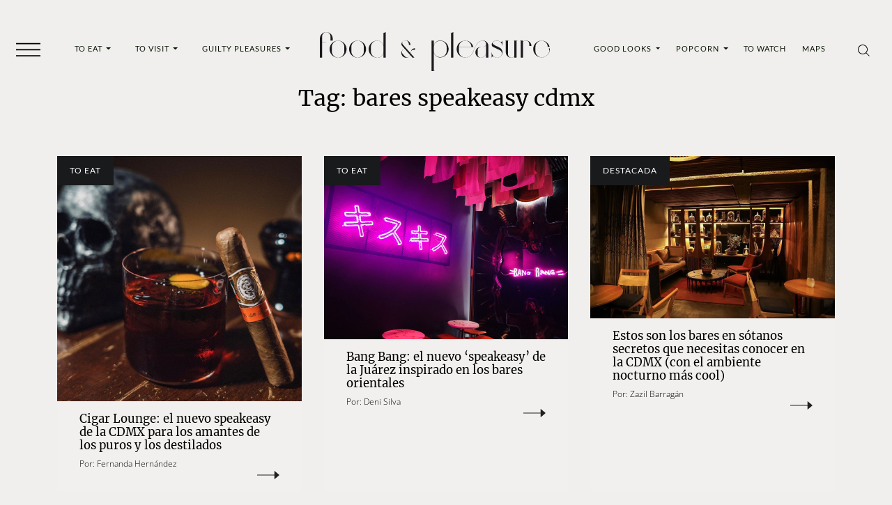

--- FILE ---
content_type: text/html; charset=UTF-8
request_url: https://foodandpleasure.com/tag/bares-speakeasy-cdmx/
body_size: 25732
content:
<!DOCTYPE html><html lang="es"><head><meta charset="UTF-8"><meta name="viewport" content="width=device-width, initial-scale=1, shrink-to-fit=no"><meta name='robots' content='noindex, follow' /><link rel='preconnect' href='https://i0.wp.com' ><link rel='preconnect' href='https://i1.wp.com' ><link rel='preconnect' href='https://i2.wp.com' ><link rel='preconnect' href='https://www.googletagmanager.com' ><link rel='preconnect' href='https://www.google-analytics.com' ><link rel='dns-prefetch' href='//www.googletagmanager.com'><link rel='dns-prefetch' href='//www.google-analytics.com'><title>bares speakeasy cdmx - artículos - Food &amp; Pleasure</title><link rel="preload" href="https://foodandpleasure.com/wp-content/uploads/2023/06/logo.svg" as="image" fetchpriority="high"><link rel="preload" href="https://foodandpleasure.com/wp-content/uploads/2023/06/logo-light.svg" as="image" fetchpriority="high"><link rel="preload" href="https://i0.wp.com/foodandpleasure.com/wp-content/uploads/2021/11/cigar-lounge-casa-prunes.jpg?fit=600%2C602&amp;ssl=1" as="image" imagesrcset="https://i0.wp.com/foodandpleasure.com/wp-content/uploads/2021/11/cigar-lounge-casa-prunes.jpg?fit=380%2C380&amp;ssl=1 800w, https://i0.wp.com/foodandpleasure.com/wp-content/uploads/2021/11/cigar-lounge-casa-prunes.jpg?fit=1076%2C1080&amp;ssl=1 1512w" imagesizes="80vw" fetchpriority="high"><link rel="preload" href="https://foodandpleasure.com/wp-content/themes/foodandpleasure-theme/assets/webfonts/merriweather/merriweather-v30-latin-regular.woff2" as="font" type="font/woff2" crossorigin><link rel="preload" href="https://foodandpleasure.com/wp-content/themes/foodandpleasure-theme/assets/webfonts/lato/lato-v24-latin-regular.woff2" as="font" type="font/woff2" crossorigin><link rel="preload" href="https://foodandpleasure.com/wp-content/themes/foodandpleasure-theme/assets/webfonts/fontawesome/fa-brands-400.woff2" as="font" type="font/woff2" crossorigin><style id="perfmatters-used-css">.test-tag{--test:'tag';}@charset "UTF-8";:root {  --nav-bg: transparent;  --nav-color: #091405;  --big-title-size: clamp(2rem, 3.7vw + 1.3rem, 4.5rem);  --big-title-size2: clamp(2rem, 4.2vw + 1.2rem, 4.5rem);  --font-family-base: 'Lato', sans-serif;  --font-family-secondary: 'Merriweather', serif;  --font-family-tertiary: 'Open Sans', sans-serif;  --nav-font-family: 'Lato', sans-serif;  --nav-font-weight: 400;  --category-font-family: 'Lato', sans-serif;  --category-font-weight: 400;  --headings-font-family: 'Merriweather', serif;  --headings-font-weight: 400;  --headings-color: #000;  --section-title-font-family: 'Merriweather', serif;  --section-title-font-weight: 400;  --section-title-color: #000;  --section-title-font-size: clamp(1.1875rem, 1.4vw + 0.9rem, 2rem);  --entry-font-family: 'Lato', sans-serif;  --excerpt-font-family: 'Lato', sans-serif;  --excerpt-font-weight: 700;  --article-item-title-font-family: 'Merriweather', serif;  --article-item-title-font-weight: 400;  --single-title-font-family: 'Merriweather', serif;  --single-title-font-weight: 400;  --single-title-color: #eeedeb;  --page-title-font-size: clamp(1rem, 1vw + 0.8rem, 1.625rem);  --single-title-font-size: clamp(1rem, 1.5vw + 0.7rem, 1.875rem);  --excerpt-font-size: clamp(0.9375rem, 0.3vw + 0.9rem, 1.125rem);  --excerpt-color: #091405;  --entry-color: #000;  --footer-nav-font-size: clamp(0.625rem, 0.2vw + 0.6rem, 0.75rem);  --footer-background: #191a1c;  --footer-color: #fff;  --entry-font-size: clamp(0.9375rem, 0.2vw + 0.9rem, 1.0625rem);  --article-item-title-font-size: clamp(1.25rem, 0.2vw + 1.2rem, 1.375rem);  --section-margin: 1rem 0;  --social-icons-font-size: 1rem;  --social-icons-justify-content: space-evenly;  --social-icons-gap: 1rem;  --sticky-header-margin: 5.3125rem;  --wrapper-margin-top: 2.105rem;  --header-background: var(--bs-secondary);  --header-padding-x: 0;  --header-padding-y: 0.5rem;  --borders-color: #221f20;  --widgets-dark-color: #f0efed;  --font-family-nav: 'Lato', sans-serif;  --font-family-nav-weight: 400;  --font-family-category: 'Lato', sans-serif;  --font-family-category-weight: 400;  --font-family-headings: 'Merriweather', serif;  --font-family-headings-weight: 400;  --color-headings: #000;  --font-family-section-title: 'Merriweather', serif;  --font-family-section-title-weight: 400;  --color-section-headings: #000;  --font-family-text: 'Lato', sans-serif;  --font-family-excerpt: 'Lato', sans-serif;  --font-family-excerpt-weight: 700;  --font-family-article-title: 'Merriweather', serif;  --font-family-article-title-weight: 400;  --font-family-single-title: 'Merriweather', serif;  --font-familiy-ads-text: 'Open Sans', sans-serif;  --page-title-size: clamp(3rem, 9.4vw + 1.1rem, 7rem);  --article-title-size: clamp(1.625rem, 1.3vw + 1.4rem, 2.25rem);  --article-excerpt-size: clamp(1rem, 0.4vw + 0.9rem, 1.3rem);  --color-excerpt: #091405;  --color-entry-txt: #000;  --footer-nav-color: #fff;  --footer-nav-size: clamp(0.8875rem, 0.7vw + 0.6rem, 1.0625rem);  --footer-bg: #191a1c;  --section-title-size: 1.25rem;  --font-size-txt: 1rem;  --sections-margins: 1rem 0;  --background-article: transparent;  --sticky-header: 5.3125rem;  --social-icons-fsize: 1rem;  --social-icons-justify: space-evenly;  --bs-tertiary: #f1f0ee;  --bs-blue: #0d6efd;  --bs-indigo: #6610f2;  --bs-purple: #6f42c1;  --bs-pink: #d63384;  --bs-red: #dc3545;  --bs-orange: #fd7e14;  --bs-yellow: #ffc107;  --bs-green: #198754;  --bs-teal: #20c997;  --bs-cyan: #0dcaf0;  --bs-black: #000;  --bs-white: #fff;  --bs-gray: #6c757d;  --bs-gray-dark: #343a40;  --bs-gray-100: #f1f1f1;  --bs-gray-200: #e9ecef;  --bs-gray-300: #dee2e6;  --bs-gray-400: #ced4da;  --bs-gray-500: #adb5bd;  --bs-gray-600: #6c757d;  --bs-gray-700: #495057;  --bs-gray-800: #343a40;  --bs-gray-900: #212529;  --bs-primary: #000;  --bs-secondary: #191a1c;  --bs-success: #198754;  --bs-info: #0dcaf0;  --bs-warning: #ffc107;  --bs-danger: #dc3545;  --bs-light: #f1f1f1;  --bs-dark: #212529;  --bs-primary-rgb: 0, 0, 0;  --bs-secondary-rgb: 25, 26, 28;  --bs-success-rgb: 25, 135, 84;  --bs-info-rgb: 13, 202, 240;  --bs-warning-rgb: 255, 193, 7;  --bs-danger-rgb: 220, 53, 69;  --bs-light-rgb: 241, 241, 241;  --bs-dark-rgb: 33, 37, 41;  --bs-white-rgb: 255, 255, 255;  --bs-black-rgb: 0, 0, 0;  --bs-body-color-rgb: 0, 0, 0;  --bs-body-bg-rgb: 240, 239, 237;  --bs-font-sans-serif: system-ui, -apple-system, 'Segoe UI', Roboto,    'Helvetica Neue', Arial, 'Noto Sans', 'Liberation Sans', sans-serif;  --bs-font-monospace: SFMono-Regular, Menlo, Monaco, Consolas,    'Liberation Mono', 'Courier New', monospace;  --bs-gradient: linear-gradient(    180deg,    hsla(0, 0%, 100%, 0.15),    hsla(0, 0%, 100%, 0)  );  --bs-body-font-family: Lato, sans-serif;  --bs-body-font-size: 1rem;  --bs-body-font-weight: 300;  --bs-body-line-height: 1.5;  --bs-body-color: #000;  --bs-body-bg: #f0efed;  --bs-border-width: 1px;  --bs-border-style: solid;  --bs-border-color: #dee2e6;  --bs-border-color-translucent: rgba(0, 0, 0, 0.175);  --bs-border-radius: 0.375rem;  --bs-border-radius-sm: 0.25rem;  --bs-border-radius-lg: 0.5rem;  --bs-border-radius-xl: 1rem;  --bs-border-radius-2xl: 2rem;  --bs-border-radius-pill: 50rem;  --bs-link-color: #000;  --bs-link-hover-color: #000;  --bs-code-color: #d63384;  --bs-highlight-bg: #fff3cd;}*,:after,:before {  -webkit-box-sizing: border-box;  box-sizing: border-box;}@media (prefers-reduced-motion: no-preference) {  :root {    scroll-behavior: smooth;  }}body {  -webkit-text-size-adjust: 100%;  background-color: var(--bs-body-bg);  color: var(--bs-body-color);  font-family: var(--bs-body-font-family);  font-size: var(--bs-body-font-size);  font-weight: var(--bs-body-font-weight);  line-height: var(--bs-body-line-height);  margin: 0;  text-align: var(--bs-body-text-align);}h1,h2 {  color: #000;  font-family: Merriweather, serif;  font-weight: 400;  line-height: 1.2;  margin-bottom: 0.5rem;  margin-top: 0;}h1 {  font-size: calc(1.375rem + 1.5vw);}@media (min-width: 1200px) {  h1 {    font-size: 2.5rem;  }}h2 {  font-size: calc(1.325rem + 0.9vw);}@media (min-width: 1200px) {  h2 {    font-size: 2rem;  }}p {  margin-bottom: 1rem;  margin-top: 0;}ul {  padding-left: 2rem;}ul {  margin-bottom: 1rem;  margin-top: 0;}ul ul {  margin-bottom: 0;}a {  color: var(--bs-link-color);  text-decoration: none;}figure {  margin: 0 0 1rem;}img,svg {  vertical-align: middle;}button {  border-radius: 0;}button,input {  font-family: inherit;  font-size: inherit;  line-height: inherit;  margin: 0;}button {  text-transform: none;}[type='button'],button {  -webkit-appearance: button;}::-moz-focus-inner {  border-style: none;  padding: 0;}::-webkit-datetime-edit-day-field,::-webkit-datetime-edit-fields-wrapper,::-webkit-datetime-edit-hour-field,::-webkit-datetime-edit-minute,::-webkit-datetime-edit-month-field,::-webkit-datetime-edit-text,::-webkit-datetime-edit-year-field {  padding: 0;}::-webkit-inner-spin-button {  height: auto;}[type='search'] {  -webkit-appearance: textfield;  outline-offset: -2px;}::-webkit-search-decoration {  -webkit-appearance: none;}::-webkit-color-swatch-wrapper {  padding: 0;}::-webkit-file-upload-button {  -webkit-appearance: button;  font: inherit;}::file-selector-button {  -webkit-appearance: button;  font: inherit;}.container,.container-fluid {  --bs-gutter-x: 1.5rem;  --bs-gutter-y: 0;  margin-left: auto;  margin-right: auto;  padding-left: calc(var(--bs-gutter-x) * 0.5);  padding-right: calc(var(--bs-gutter-x) * 0.5);  width: 100%;}@media (min-width: 576px) {  .container {    max-width: 540px;  }}@media (min-width: 768px) {  .container {    max-width: 720px;  }}@media (min-width: 992px) {  .container {    max-width: 960px;  }}@media (min-width: 1200px) {  .container {    max-width: 1140px;  }}@media (min-width: 1400px) {  .container {    max-width: 1320px;  }}.row {  --bs-gutter-x: 1.5rem;  --bs-gutter-y: 0;  display: -webkit-box;  display: -ms-flexbox;  display: flex;  -ms-flex-wrap: wrap;  flex-wrap: wrap;  margin-left: calc(var(--bs-gutter-x) * -0.5);  margin-right: calc(var(--bs-gutter-x) * -0.5);  margin-top: calc(var(--bs-gutter-y) * -1);}.form-control {  -webkit-appearance: none;  -moz-appearance: none;  appearance: none;  background-clip: padding-box;  background-color: #f0efed;  border: 1px solid #ced4da;  border-radius: 0.375rem;  color: #000;  display: block;  font-size: 1rem;  font-weight: 300;  line-height: 1.5;  padding: 0.375rem 0.75rem;  width: 100%;}.form-control::-webkit-date-and-time-value {  height: 1.5em;}.form-control::-webkit-input-placeholder {  color: #6c757d;  opacity: 1;}.form-control::-moz-placeholder {  color: #6c757d;  opacity: 1;}.form-control:-ms-input-placeholder {  color: #6c757d;  opacity: 1;}.form-control::-ms-input-placeholder {  color: #6c757d;  opacity: 1;}.form-control::-webkit-file-upload-button {  -webkit-margin-end: 0.75rem;  background-color: #e9ecef;  border: 0 solid;  border-color: inherit;  border-inline-end-width: 1px;  border-radius: 0;  color: #000;  margin: -0.375rem -0.75rem;  margin-inline-end: 0.75rem;  padding: 0.375rem 0.75rem;}.btn {  --bs-btn-padding-x: 0.75rem;  --bs-btn-padding-y: 0.375rem;  --bs-btn-font-family: ;  --bs-btn-font-size: 1rem;  --bs-btn-font-weight: 400;  --bs-btn-line-height: 1.5;  --bs-btn-color: #000;  --bs-btn-bg: transparent;  --bs-btn-border-width: 1px;  --bs-btn-border-color: transparent;  --bs-btn-border-radius: 0.375rem;  --bs-btn-hover-border-color: transparent;  --bs-btn-box-shadow: inset 0 1px 0 hsla(0, 0%, 100%, 0.15),    0 1px 1px rgba(0, 0, 0, 0.075);  --bs-btn-disabled-opacity: 0.65;  --bs-btn-focus-box-shadow: 0 0 0 0.25rem    rgba(var(--bs-btn-focus-shadow-rgb), 0.5);  background-color: var(--bs-btn-bg);  border: var(--bs-btn-border-width) solid var(--bs-btn-border-color);  border-radius: var(--bs-btn-border-radius);  color: var(--bs-btn-color);  display: inline-block;  font-family: var(--bs-btn-font-family);  font-size: var(--bs-btn-font-size);  font-weight: var(--bs-btn-font-weight);  line-height: var(--bs-btn-line-height);  padding: var(--bs-btn-padding-y) var(--bs-btn-padding-x);  text-align: center;  vertical-align: middle;}.collapse:not(.show) {  display: none;}.dropdown {  position: relative;}.dropdown-toggle {  white-space: nowrap;}.dropdown-toggle:after {  border-bottom: 0;  border-left: 0.3em solid transparent;  border-right: 0.3em solid transparent;  border-top: 0.3em solid;  content: '';  display: inline-block;  margin-left: 0.255em;  vertical-align: 0.255em;}.dropdown-menu {  --bs-dropdown-zindex: 1000;  --bs-dropdown-min-width: 10rem;  --bs-dropdown-padding-x: 0;  --bs-dropdown-padding-y: 0.5rem;  --bs-dropdown-spacer: 0.125rem;  --bs-dropdown-font-size: 1rem;  --bs-dropdown-color: #000;  --bs-dropdown-bg: #fff;  --bs-dropdown-border-color: var(--bs-border-color-translucent);  --bs-dropdown-border-radius: 0.375rem;  --bs-dropdown-border-width: 1px;  --bs-dropdown-inner-border-radius: calc(0.375rem - 1px);  --bs-dropdown-divider-bg: var(--bs-border-color-translucent);  --bs-dropdown-divider-margin-y: 0.5rem;  --bs-dropdown-box-shadow: 0 0.5rem 1rem rgba(0, 0, 0, 0.15);  --bs-dropdown-link-color: #212529;  --bs-dropdown-link-hover-color: #1e2125;  --bs-dropdown-link-hover-bg: #e9ecef;  --bs-dropdown-link-active-color: #fff;  --bs-dropdown-link-active-bg: #000;  --bs-dropdown-link-disabled-color: #adb5bd;  --bs-dropdown-item-padding-x: 1rem;  --bs-dropdown-item-padding-y: 0.25rem;  --bs-dropdown-header-color: #6c757d;  --bs-dropdown-header-padding-x: 1rem;  --bs-dropdown-header-padding-y: 0.5rem;  background-clip: padding-box;  background-color: var(--bs-dropdown-bg);  border: var(--bs-dropdown-border-width) solid var(--bs-dropdown-border-color);  border-radius: var(--bs-dropdown-border-radius);  color: var(--bs-dropdown-color);  display: none;  font-size: var(--bs-dropdown-font-size);  list-style: none;  margin: 0;  min-width: var(--bs-dropdown-min-width);  padding: var(--bs-dropdown-padding-y) var(--bs-dropdown-padding-x);  position: absolute;  text-align: left;  z-index: var(--bs-dropdown-zindex);}.dropdown-item {  background-color: transparent;  border: 0;  clear: both;  color: var(--bs-dropdown-link-color);  display: block;  font-weight: 400;  padding: var(--bs-dropdown-item-padding-y) var(--bs-dropdown-item-padding-x);  text-align: inherit;  white-space: nowrap;  width: 100%;}.nav-link {  color: var(--bs-nav-link-color);  display: block;  font-size: var(--bs-nav-link-font-size);  font-weight: var(--bs-nav-link-font-weight);  padding: var(--bs-nav-link-padding-y) var(--bs-nav-link-padding-x);}.navbar {  --bs-navbar-padding-x: 0;  --bs-navbar-padding-y: 0.5rem;  --bs-navbar-color: rgba(0, 0, 0, 0.55);  --bs-navbar-hover-color: rgba(0, 0, 0, 0.7);  --bs-navbar-disabled-color: rgba(0, 0, 0, 0.3);  --bs-navbar-active-color: rgba(0, 0, 0, 0.9);  --bs-navbar-brand-padding-y: 0.3125rem;  --bs-navbar-brand-margin-end: 1rem;  --bs-navbar-brand-font-size: 1.25rem;  --bs-navbar-brand-color: rgba(0, 0, 0, 0.9);  --bs-navbar-brand-hover-color: rgba(0, 0, 0, 0.9);  --bs-navbar-nav-link-padding-x: 0.5rem;  --bs-navbar-toggler-padding-y: 0.25rem;  --bs-navbar-toggler-padding-x: 0.75rem;  --bs-navbar-toggler-font-size: 1.25rem;  --bs-navbar-toggler-icon-bg: url("data:image/svg+xml;charset=utf-8,%3Csvg xmlns='http://www.w3.org/2000/svg' viewBox='0 0 30 30'%3E%3Cpath stroke='rgba(0, 0, 0, 0.55)' stroke-linecap='round' stroke-miterlimit='10' stroke-width='2' d='M4 7h22M4 15h22M4 23h22'/%3E%3C/svg%3E");  --bs-navbar-toggler-border-color: rgba(0, 0, 0, 0.1);  --bs-navbar-toggler-border-radius: 0.375rem;  --bs-navbar-toggler-focus-width: 0.25rem;  -ms-flex-wrap: wrap;  flex-wrap: wrap;  padding: var(--bs-navbar-padding-y) var(--bs-navbar-padding-x);  position: relative;}.navbar {  -webkit-box-align: center;  -ms-flex-align: center;  -webkit-box-pack: justify;  -ms-flex-pack: justify;  align-items: center;  display: -webkit-box;  display: -ms-flexbox;  display: flex;  justify-content: space-between;}.navbar-brand {  color: var(--bs-navbar-brand-color);  font-size: var(--bs-navbar-brand-font-size);  margin-right: var(--bs-navbar-brand-margin-end);  padding-bottom: var(--bs-navbar-brand-padding-y);  padding-top: var(--bs-navbar-brand-padding-y);  white-space: nowrap;}.navbar-nav {  --bs-nav-link-padding-x: 0;  --bs-nav-link-padding-y: 0.5rem;  --bs-nav-link-font-weight: ;  --bs-nav-link-color: var(--bs-navbar-color);  --bs-nav-link-hover-color: var(--bs-navbar-hover-color);  --bs-nav-link-disabled-color: var(--bs-navbar-disabled-color);  -webkit-box-orient: vertical;  -webkit-box-direction: normal;  display: -webkit-box;  display: -ms-flexbox;  display: flex;  -ms-flex-direction: column;  flex-direction: column;  list-style: none;  margin-bottom: 0;  padding-left: 0;}.navbar-nav .dropdown-menu {  position: static;}.navbar-text {  color: var(--bs-navbar-color);  padding-bottom: 0.5rem;  padding-top: 0.5rem;}.navbar-text a {  color: var(--bs-navbar-active-color);}.navbar-collapse {  -ms-flex-preferred-size: 100%;  -webkit-box-flex: 1;  -ms-flex-positive: 1;  -webkit-box-align: center;  -ms-flex-align: center;  align-items: center;  flex-basis: 100%;  flex-grow: 1;}.navbar-expand {  -webkit-box-pack: start;  -ms-flex-pack: start;  -ms-flex-wrap: nowrap;  flex-wrap: nowrap;  justify-content: flex-start;}.navbar-expand .navbar-nav {  -webkit-box-orient: horizontal;  -webkit-box-direction: normal;  -ms-flex-direction: row;  flex-direction: row;}.navbar-expand .navbar-nav .dropdown-menu {  position: absolute;}.navbar-expand .navbar-nav .nav-link {  padding-left: var(--bs-navbar-nav-link-padding-x);  padding-right: var(--bs-navbar-nav-link-padding-x);}.btn-close {  background: transparent    url("data:image/svg+xml;charset=utf-8,%3Csvg xmlns='http://www.w3.org/2000/svg' viewBox='0 0 16 16'%3E%3Cpath d='M.293.293a1 1 0 0 1 1.414 0L8 6.586 14.293.293a1 1 0 1 1 1.414 1.414L9.414 8l6.293 6.293a1 1 0 0 1-1.414 1.414L8 9.414l-6.293 6.293a1 1 0 0 1-1.414-1.414L6.586 8 .293 1.707a1 1 0 0 1 0-1.414z'/%3E%3C/svg%3E")    50%/1em auto no-repeat;  border: 0;  border-radius: 0.375rem;  -webkit-box-sizing: content-box;  box-sizing: content-box;  color: #000;  height: 1em;  opacity: 0.5;  padding: 0.25em;  width: 1em;}.offcanvas {  --bs-offcanvas-zindex: 1045;  --bs-offcanvas-width: 400px;  --bs-offcanvas-height: 30vh;  --bs-offcanvas-padding-x: 1rem;  --bs-offcanvas-padding-y: 1rem;  --bs-offcanvas-color: ;  --bs-offcanvas-bg: #fff;  --bs-offcanvas-border-width: 1px;  --bs-offcanvas-border-color: var(--bs-border-color-translucent);  --bs-offcanvas-box-shadow: 0 0.125rem 0.25rem rgba(0, 0, 0, 0.075);}.offcanvas {  -webkit-box-orient: vertical;  -webkit-box-direction: normal;  background-clip: padding-box;  background-color: var(--bs-offcanvas-bg);  bottom: 0;  color: var(--bs-offcanvas-color);  display: -webkit-box;  display: -ms-flexbox;  display: flex;  -ms-flex-direction: column;  flex-direction: column;  max-width: 100%;  outline: 0;  position: fixed;  visibility: hidden;  z-index: var(--bs-offcanvas-zindex);}.offcanvas.offcanvas-start {  border-right: var(--bs-offcanvas-border-width) solid    var(--bs-offcanvas-border-color);  left: 0;  top: 0;  -webkit-transform: translateX(-100%);  transform: translateX(-100%);  width: var(--bs-offcanvas-width);}.offcanvas-header {  -webkit-box-align: center;  -ms-flex-align: center;  -webkit-box-pack: justify;  -ms-flex-pack: justify;  align-items: center;  display: -webkit-box;  display: -ms-flexbox;  display: flex;  justify-content: space-between;  padding: var(--bs-offcanvas-padding-y) var(--bs-offcanvas-padding-x);}.offcanvas-header .btn-close {  margin-bottom: calc(var(--bs-offcanvas-padding-y) * -0.5);  margin-right: calc(var(--bs-offcanvas-padding-x) * -0.5);  margin-top: calc(var(--bs-offcanvas-padding-y) * -0.5);  padding: calc(var(--bs-offcanvas-padding-y) * 0.5)    calc(var(--bs-offcanvas-padding-x) * 0.5);}.offcanvas-body {  -webkit-box-flex: 1;  -ms-flex-positive: 1;  flex-grow: 1;  overflow-y: auto;  padding: var(--bs-offcanvas-padding-y) var(--bs-offcanvas-padding-x);}.sticky-top {  top: 0;}.sticky-top {  position: sticky;  z-index: 1020;}.d-block {  display: block !important;}.d-none {  display: none !important;}.w-100 {  width: 100% !important;}.h-100 {  height: 100% !important;}.justify-content-start {  -webkit-box-pack: start !important;  -ms-flex-pack: start !important;  justify-content: flex-start !important;}.p-0 {  padding: 0 !important;}.py-5 {  padding-bottom: 3rem !important;  padding-top: 3rem !important;}@media (min-width: 1200px) {  .d-xl-inline-block {    display: inline-block !important;  }  .d-xl-none {    display: none !important;  }}.fab {  -moz-osx-font-smoothing: grayscale;  -webkit-font-smoothing: antialiased;  display: inline-block;  font-style: normal;  font-variant: normal;  line-height: 1;  text-rendering: auto;}.fa-facebook-f:before {  content: '\f39e';}.fa-instagram:before {  content: '\f16d';}.fa-twitter:before {  content: '\f099';}@font-face {  font-display: block;  font-family: Font Awesome\5 Brands;  font-style: normal;  font-weight: 400;  src: url(//foodandpleasure.com/wp-content/themes/foodandpleasure-theme/assets/dist/../webfonts/fontawesome/fa-brands-400.eot);  src: url(//foodandpleasure.com/wp-content/themes/foodandpleasure-theme/assets/dist/../webfonts/fontawesome/fa-brands-400.eot?#iefix)      format('embedded-opentype'),    url(//foodandpleasure.com/wp-content/themes/foodandpleasure-theme/assets/dist/../webfonts/fontawesome/fa-brands-400.woff2)      format('woff2'),    url(//foodandpleasure.com/wp-content/themes/foodandpleasure-theme/assets/dist/../webfonts/fontawesome/fa-brands-400.woff)      format('woff'),    url(//foodandpleasure.com/wp-content/themes/foodandpleasure-theme/assets/dist/../webfonts/fontawesome/fa-brands-400.ttf)      format('truetype'),    url(//foodandpleasure.com/wp-content/themes/foodandpleasure-theme/assets/dist/../webfonts/fontawesome/fa-brands-400.svg#fontawesome)      format('svg');}.fab {  font-family: Font Awesome\5 Brands;  font-weight: 400;}:root {  --swiper-theme-color: #007aff;}:root {  --swiper-navigation-size: 44px;}@font-face {  font-display: swap;  font-family: Merriweather;  font-style: normal;  font-weight: 400;  src: url(//foodandpleasure.com/wp-content/themes/foodandpleasure-theme/assets/dist/../webfonts/merriweather/merriweather-v30-latin-regular.eot);  src: url(//foodandpleasure.com/wp-content/themes/foodandpleasure-theme/assets/dist/../webfonts/merriweather/merriweather-v30-latin-regular.eot?#iefix)      format('embedded-opentype'),    url(//foodandpleasure.com/wp-content/themes/foodandpleasure-theme/assets/dist/../webfonts/merriweather/merriweather-v30-latin-regular.woff2)      format('woff2'),    url(//foodandpleasure.com/wp-content/themes/foodandpleasure-theme/assets/dist/../webfonts/merriweather/merriweather-v30-latin-regular.woff)      format('woff'),    url(//foodandpleasure.com/wp-content/themes/foodandpleasure-theme/assets/dist/../webfonts/merriweather/merriweather-v30-latin-regular.ttf)      format('truetype'),    url(//foodandpleasure.com/wp-content/themes/foodandpleasure-theme/assets/dist/../webfonts/merriweather/merriweather-v30-latin-regular.svg#Merriweather)      format('svg');}@font-face {  font-display: swap;  font-family: Lato;  font-style: normal;  font-weight: 400;  src: url(//foodandpleasure.com/wp-content/themes/foodandpleasure-theme/assets/dist/../webfonts/lato/lato-v24-latin-regular.eot);  src: url(//foodandpleasure.com/wp-content/themes/foodandpleasure-theme/assets/dist/../webfonts/lato/lato-v24-latin-regular.eot?#iefix)      format('embedded-opentype'),    url(//foodandpleasure.com/wp-content/themes/foodandpleasure-theme/assets/dist/../webfonts/lato/lato-v24-latin-regular.woff2)      format('woff2'),    url(//foodandpleasure.com/wp-content/themes/foodandpleasure-theme/assets/dist/../webfonts/lato/lato-v24-latin-regular.woff)      format('woff'),    url(//foodandpleasure.com/wp-content/themes/foodandpleasure-theme/assets/dist/../webfonts/lato/lato-v24-latin-regular.ttf)      format('truetype'),    url(//foodandpleasure.com/wp-content/themes/foodandpleasure-theme/assets/dist/../webfonts/lato/lato-v24-latin-regular.svg#Lato)      format('svg');}img {  vertical-align: middle;}.post img {  height: auto;  max-width: 100%;}.wa-social-profiles {  -webkit-box-pack: var(--social-icons-justify-content, space-evenly);  -ms-flex-pack: var(--social-icons-justify-content, space-evenly);  color: var(--social-icons-color, #fff);  display: var(--social-icons-display, flex);  font-size: var(--social-icons-font-size, 1rem);  gap: var(--social-icons-gap, 1rem);  justify-content: var(--social-icons-justify-content, space-evenly);  list-style: none;  margin: var(--social-icons-margin, 0);  padding: var(--social-icons-padding, 0);}.wa-social-profiles .wa-social-profiles__link {  color: var(--social-icons-color, #fff);}@media (min-width: 2000px) {  html {    font-size: 150%;  }  .container {    max-width: 82.5rem;  }}@media (min-width: 2560px) {  html {    font-size: 170%;  }}@media (min-width: 992px) {  body #wrapper {    margin-top: var(--wrapper-margin-top, 0);  }}.masthead {  --hamburguer-fill: #f1f0ee;  background: var(--header-background, unset);  padding: var(--header-padding-y, 0) var(--header-padding-x, 0);  z-index: 1022;}@media (min-width: 1200px) {  .masthead {    --header-background: var(--bs-body-bg);  }}.masthead .header-container {  grid-gap: 1em 0;  -webkit-box-align: center;  -ms-flex-align: center;  align-items: center;  display: grid;  grid-template-columns: 4rem 1fr 4rem;  grid-template-rows: auto;  justify-items: center;}@media (min-width: 1200px) {  .masthead .header-container {    grid-gap: 1em 1em;    grid-template-columns: 4rem 1fr 1fr 1fr 4rem;  }}.masthead .header-container .header__toggler {  grid-area: 1/1/2/2;}.masthead .header-container .header__menu-left {  display: none;  grid-area: 1/2/2/3;  width: 100%;}@media (min-width: 1200px) {  .masthead .header-container .header__menu-left {    display: -webkit-box;    display: -ms-flexbox;    display: flex;  }}.masthead .header-container .header__menu-left .navbar-nav {  -webkit-box-pack: space-evenly;  -ms-flex-pack: space-evenly;  justify-content: space-evenly;  width: 100%;}.masthead .header-container .header__logo {  --bs-navbar-brand-margin-end: 0;  --logo-nav-bar-width-mobile: 13.75rem;  --logo-nav-bar-width: 20.625rem;  grid-area: 1/2/2/3;  text-align: center;  width: 100%;}@media (min-width: 1200px) {  .masthead .header-container .header__logo {    --bs-navbar-brand-margin-end: 2rem;    grid-area: 1/3/2/4;  }}.masthead .header-container .header__logo img {  height: auto;  max-width: var(--logo-nav-bar-width-mobile);  -webkit-transform: translateY(4px);  transform: translateY(4px);  width: 100%;}@media (min-width: 768px) {  .masthead .header-container .header__logo img {    max-width: var(--logo-nav-bar-width);    width: 100%;  }}.masthead .header-container .header__menu-right {  display: none;  grid-area: 1/4/2/5;  width: 100%;}@media (min-width: 1200px) {  .masthead .header-container .header__menu-right {    display: -webkit-box;    display: -ms-flexbox;    display: flex;  }}.masthead .header-container .header__menu-right .navbar-nav {  -webkit-box-pack: space-evenly;  -ms-flex-pack: space-evenly;  justify-content: space-evenly;  width: 100%;}.masthead .header-container .header__icons {  grid-area: 1/3/2/4;}@media (min-width: 1200px) {  .masthead .header-container .header__icons {    grid-area: 1/5/2/6;  }}.masthead .navbar {  --bs-navbar-padding-y: 0;  --bs-navbar-padding-x: 0;}.masthead .navbar .nav-link {  --bs-nav-link-color: var(--nav-color, var(--bs-primary));  --bs-nav-link-font-size: 0.6875rem;  --bs-nav-link-font-weight: var(--nav-font-weight);  --bs-navbar-active-color: #fff;  --bs-nav-link-hover-color: #fff;  background-image: -webkit-gradient(    linear,    left top,    left bottom,    from(var(--bs-nav-link-color)),    to(var(--bs-nav-link-color))  );  background-image: linear-gradient(    var(--bs-nav-link-color),    var(--bs-nav-link-color)  );  background-position: 100%;  background-repeat: no-repeat;  background-size: 100% 0;  font-family: var(--nav-font-family);  letter-spacing: 0.0625rem;  text-decoration: none;  text-transform: uppercase;}.masthead .navbar .dropdown-menu {  --bs-dropdown-color: #fff;  --bs-dropdown-bg: var(--nav-color);  --bs-dropdown-border-radius: 0;  --bs-dropdown-border-width: 0;  --bs-dropdown-link-color: #fff;  --bs-dropdown-link-hover-color: var(--nav-color);  --bs-dropdown-link-hover-bg: #fff;  --bs-dropdown-link-active-color: #fff;  --bs-dropdown-link-active-bg: var(--nav-color);  -webkit-animation: slideDown 0.5s ease-in-out forwards;  animation: slideDown 0.5s ease-in-out forwards;  display: none;  -webkit-transform-origin: top;  transform-origin: top;}.masthead .navbar .dropdown-menu .dropdown-item {  --bs-nav-link-font-size: 0.6875rem;  font-family: var(--nav-font-family);  font-size: var(--bs-nav-link-font-size);  letter-spacing: 0.0625rem;  text-decoration: none;  text-transform: uppercase;}.masthead .collapse-search {  background-color: var(--bs-body-bg);}.masthead .collapse-search .collapse-search__container {  margin-top: 0;  padding-bottom: 1rem;  padding-top: 1rem;}@media (min-width: 768px) {  .masthead .collapse-search .collapse-search__container {    border-top: 1px solid #000;    margin-top: 2rem;  }}.masthead .collapse-search .collapse-search__form {  -webkit-box-orient: horizontal;  -webkit-box-direction: normal;  -webkit-box-align: center;  -ms-flex-align: center;  align-items: center;  display: -webkit-box;  display: -ms-flexbox;  display: flex;  -ms-flex-direction: row;  flex-direction: row;  gap: 1rem;}@media (min-width: 768px) {  .masthead .collapse-search .collapse-search__form {    -webkit-box-orient: horizontal;    -webkit-box-direction: normal;    -ms-flex-direction: row;    flex-direction: row;  }}.masthead .collapse-search .collapse-search__form .form-control {  border: 0;  font-size: clamp(1rem, 0.2vw + 1rem, 1.125rem);}.masthead  .collapse-search  .collapse-search__form  .form-control::-webkit-input-placeholder {  color: #919396;}.masthead  .collapse-search  .collapse-search__form  .form-control::-moz-placeholder {  color: #919396;}.masthead  .collapse-search  .collapse-search__form  .form-control:-ms-input-placeholder {  color: #919396;}.masthead  .collapse-search  .collapse-search__form  .form-control::-ms-input-placeholder {  color: #919396;}@media (min-width: 768px) {  .masthead .collapse-search .collapse-search__form .form-control {    -webkit-box-ordinal-group: 1;    -ms-flex-order: 0;    order: 0;  }}.masthead .collapse-search .collapse-search__close {  color: #000;  font-size: clamp(0.5rem, 0.5vw + 0.4rem, 0.8125rem);  text-decoration: underline;  text-transform: uppercase;}@media (min-width: 992px) {  .masthead .collapse-search .collapse-search__close {    -ms-flex-item-align: unset;    align-self: unset;  }}.hamburguer-toggler {  border: 0;  padding: 0;}@media (min-width: 1200px) {  .hamburguer-toggler {    --hamburguer-fill: #000;    margin-left: 1rem;  }}.hamburguer-toggler .toggler-container {  height: auto;  padding-top: 0;  width: 1.5rem;}@media (min-width: 1200px) {  .hamburguer-toggler .toggler-container {    width: 2.1875rem;  }}.hamburguer-toggler .toggler-container .toggler-rect {  fill: var(--hamburguer-fill);}.search-toggler {  border: 0;  padding: 0;}@media (min-width: 1200px) {  .search-toggler {    --hamburguer-fill: #000;    margin-right: 1rem;  }}.search-toggler .search-icon {  fill: var(--hamburguer-fill);}@-webkit-keyframes slideDown {  0% {    -webkit-transform: scaleY(0);    transform: scaleY(0);  }  to {    -webkit-transform: scaleY(1);    transform: scaleY(1);  }}@keyframes slideDown {  0% {    -webkit-transform: scaleY(0);    transform: scaleY(0);  }  to {    -webkit-transform: scaleY(1);    transform: scaleY(1);  }}.footer-container .footer__logo img {  height: auto;  max-width: var(--footer-logo-max-width, 12.625rem);  width: 100%;}@media (min-width: 992px) {  .footer-container .footer__logo img {    --footer-logo-max-width: 20.625rem;  }}.hamburger-menu {  background: var(--hamburger-menu-background, #000);  border: 0;  color: var(--hamburger-menu-color, #efeeec);}.hamburger-menu.offcanvas {  --bs-offcanvas-width: 100%;}@media (min-width: 768px) {  .hamburger-menu.offcanvas {    --bs-offcanvas-width: 50%;  }}.hamburger-menu .offcanvas-header {  --bs-offcanvas-padding-y: 1.5rem;}@media (max-width: 575.98px) {  .hamburger-menu .offcanvas-header {    -webkit-box-orient: vertical;    -webkit-box-direction: normal;    -webkit-box-align: center;    -ms-flex-align: center;    align-items: center;    -ms-flex-direction: column;    flex-direction: column;    margin: 0;    padding: 0;  }}.hamburger-menu .hamburguer-menu__logo {  -webkit-box-ordinal-group: 3;  -ms-flex-order: 2;  height: auto;  margin-left: auto;  margin-right: auto;  margin-top: 2rem;  max-width: 14rem;  order: 2;  -webkit-transform: translateY(5px);  transform: translateY(5px);  width: 100%;}@media (min-width: 768px) {  .hamburger-menu .hamburguer-menu__logo {    -webkit-box-ordinal-group: unset;    -ms-flex-order: unset;    margin-left: 2rem;    margin-right: 0;    margin-top: 0;    order: unset;  }}@media (min-width: 992px) {  .hamburger-menu .hamburguer-menu__logo {    max-width: 22.1875rem;  }}.hamburger-menu .close-hamburger {  --hamburger-menu-close-icon: transparent    url("data:image/svg+xml;charset=utf-8,%3Csvg width='45' height='45' viewBox='0 0 48 48' fill='none' xmlns='http://www.w3.org/2000/svg'%3E%3Cpath fill='%23fff' fill-opacity='.01' d='M0 0h48v48H0z'/%3E%3Cpath d='m14 14 20 20M14 34l20-20' stroke='%23fff' stroke-linecap='round' stroke-linejoin='round'/%3E%3C/svg%3E")    50%/1em auto no-repeat;  background: var(--hamburger-menu-close-icon);  font-size: 3rem;  margin: 0;  opacity: 0.7;  padding: 0;}@media (min-width: 992px) {  .hamburger-menu .close-hamburger {    font-size: 4rem;  }  .hamburger-menu .navbar {    --bs-navbar-padding-x: 5rem;  }}.hamburger-menu .menu-hamburger__main-items .navbar-nav {  -webkit-box-align: center;  -ms-flex-align: center;  align-items: center;}@media (min-width: 992px) {  .hamburger-menu .menu-hamburger__main-items .navbar-nav {    -webkit-box-align: start;    -ms-flex-align: start;    align-items: flex-start;  }}.hamburger-menu .menu-hamburger__main-items .nav-item {  width: 100%;}.hamburger-menu .menu-hamburger__main-items .menu-item + .menu-item {  margin-top: 0.5rem;}.hamburger-menu .menu-hamburger__main-items .nav-link {  color: #fff;  display: inline-block;  font-family: var(--font-family-secondary);  font-size: var(    --menu-hamburger-font-size,    clamp(0.9375rem, 0.9vw + 0.8rem, 1.5rem)  );  font-weight: 400;  text-decoration: none;  text-transform: uppercase;}.hamburger-menu .menu-hamburger__main-items .dropdown-menu {  --bs-dropdown-color: #fff;  --bs-dropdown-bg: #000;  --bs-dropdown-border-radius: 0;  --bs-dropdown-border-width: 0;  --bs-dropdown-link-color: #fff;  --bs-dropdown-link-hover-color: #000;  --bs-dropdown-link-hover-bg: #fff;  --bs-dropdown-link-active-color: #fff;  --bs-dropdown-link-active-bg: #000;  -webkit-animation: slideDown 0.3s ease-in-out forwards;  animation: slideDown 0.3s ease-in-out forwards;  display: none;  -webkit-transform-origin: top;  transform-origin: top;  width: 100%;}.hamburger-menu .menu-hamburger__main-items .dropdown-menu .dropdown-item {  font-family: var(--font-family-secondary);  font-size: var(    --menu-hamburger-font-size,    clamp(0.9375rem, 0.9vw + 0.8rem, 1.5rem)  );  font-weight: 400;  text-decoration: none;  text-transform: uppercase;}.hamburger-menu .hamburger-menu__heading {  color: var(--hamburger-menu-color, #efeeec);  font-family: var(--font-family-secondary);  font-size: clamp(0.8125rem, 1.4vw + 0.5rem, 1.625rem);  margin-bottom: 1rem;  text-transform: uppercase;}.hamburger-menu .hamburger-menu__social {  text-align: center;}@media (min-width: 992px) {  .hamburger-menu .hamburger-menu__social {    text-align: left;  }}.hamburger-menu .hamburger-menu__social .wa-social-profiles {  --social-icons-justify-content: center;  --social-icons-gap: 2rem;  --social-icons-font-size: 1.5rem;}@media (min-width: 992px) {  .hamburger-menu .hamburger-menu__social .wa-social-profiles {    --social-icons-justify-content: flex-start;  }}.overlay-background {  background-color: var(--bs-secondary);  display: none;  height: 100%;  left: 0;  opacity: 0.74;  position: fixed;  top: var(--wrapper-margin-top, 0);  width: 100%;  z-index: 100;}.section {  background: var(--section-background, unset);  color: var(--section-color, var(--bs-body-color));  margin: var(--section-margin, 0);  padding: var(--section-padding, 2rem 0);}@media (min-width: 992px) {  .section {    padding: var(--section-padding-lg, var(--section-padding, 2rem 0));  }}.section .section__title {  --bs-link-color: var(--section-title-color);  font-family: var(--section-title-font-family, var(--headings-font-family));  font-size: var(    --section-title-font-size,    clamp(1.25rem, 1.9vw + 0.9rem, 2.75rem)  );  font-weight: var(--section-title-font-weight, var(--headings-font-weight));  margin: var(--section-title-margin, 0 0 2rem 0);  text-align: var(--section-title-text-align, center);}.section .section__title {  color: var(--section-title-color);}.archive-item,.article-item {  --article-item-thumbnail-height: 17.5rem;  --article-item-thumbnail-height-desktop: 39rem;  --article-item-header-bg: transparent;  --article-item-grid-gap: 0;  --article-item-grid-columns: repeat(3, 1fr);  --article-item-grid-rows: auto;  --article-item-background-color: var(--bs-tertiary);  --article-item-color: #000;  --article-item-title-font-size: clamp(0.875rem, 0.3vw + 0.8rem, 1.0625rem);  --article-item-title-color: #000;  --article-item-meta-font-size: clamp(0.88rem, 0.3vw + 0.8rem, 1rem);  --article-item-thumbnail-aspect-ratio: 1/1;  grid-gap: var(--article-item-grid-gap);  background-color: var(--article-item-background-color);  color: var(--article-item-color);  display: var(--article-item-display, grid);  grid-template-columns: var(--article-item-grid-columns);  grid-template-rows: var(--article-item-grid-rows);  position: relative;}.article-item.type-post .article-item__thumbnail:not(.unanimated),.type-post.archive-item .article-item__thumbnail:not(.unanimated) {  overflow: hidden;}.archive-item .article-item__thumbnail,.article-item .article-item__thumbnail,.article-item--related .article-item__thumbnail,.article-item-carrusel .article-item__thumbnail,.article-item-dark .article-item__thumbnail,.article-item-dos .article-item__thumbnail,.article-item-tres .article-item__thumbnail,.grid-container-items--tres .archive-item:first-child .article-item__thumbnail,.grid-container-items--tres .archive-item:nth-child(2) .article-item__thumbnail,.grid-container-items--tres  .article-item--related:first-child  .article-item__thumbnail,.grid-container-items--tres  .article-item--related:nth-child(2)  .article-item__thumbnail,.grid-container-items--tres  .article-item-carrusel:first-child  .article-item__thumbnail,.grid-container-items--tres  .article-item-carrusel:nth-child(2)  .article-item__thumbnail,.grid-container-items--tres  .article-item-dark:first-child  .article-item__thumbnail,.grid-container-items--tres  .article-item-dark:nth-child(2)  .article-item__thumbnail,.grid-container-items--tres  .article-item-dos:first-child  .article-item__thumbnail,.grid-container-items--tres  .article-item-dos:nth-child(2)  .article-item__thumbnail,.grid-container-items--tres  .article-item-tres:first-child  .article-item__thumbnail,.grid-container-items--tres  .article-item-tres:nth-child(2)  .article-item__thumbnail,.grid-container-items--tres .article-item:first-child .article-item__thumbnail,.grid-container-items--tres .article-item:nth-child(2) .article-item__thumbnail,.grid-container-items--with-featured  .archive-item:first-child  .article-item__thumbnail,.grid-container-items--with-featured  .archive-item:nth-child(2)  .article-item__thumbnail,.grid-container-items--with-featured  .article-item--related:first-child  .article-item__thumbnail,.grid-container-items--with-featured  .article-item--related:nth-child(2)  .article-item__thumbnail,.grid-container-items--with-featured  .article-item-carrusel:first-child  .article-item__thumbnail,.grid-container-items--with-featured  .article-item-carrusel:nth-child(2)  .article-item__thumbnail,.grid-container-items--with-featured  .article-item-dark:first-child  .article-item__thumbnail,.grid-container-items--with-featured  .article-item-dark:nth-child(2)  .article-item__thumbnail,.grid-container-items--with-featured  .article-item-dos:first-child  .article-item__thumbnail,.grid-container-items--with-featured  .article-item-dos:nth-child(2)  .article-item__thumbnail,.grid-container-items--with-featured  .article-item-tres:first-child  .article-item__thumbnail,.grid-container-items--with-featured  .article-item-tres:nth-child(2)  .article-item__thumbnail,.grid-container-items--with-featured  .article-item:first-child  .article-item__thumbnail,.grid-container-items--with-featured  .article-item:nth-child(2)  .article-item__thumbnail {  aspect-ratio: var(--article-item-thumbnail-aspect-ratio);  grid-area: 1/1/2/2;  height: 100%;  margin: 0;  position: relative;  width: 100%;}.archive-item .article-item__thumbnail img,.article-item .article-item__thumbnail img {  aspect-ratio: var(--article-item-thumbnail-aspect-ratio);  height: 100%;  -o-object-fit: cover;  object-fit: cover;  width: 100%;}@media (min-width: 992px) {  .archive-item .article-item__thumbnail,  .article-item .article-item__thumbnail {    max-width: 100%;  }}.archive-item .article-item__thumbnail:after,.article-item .article-item__thumbnail:after {  background-repeat: no-repeat;  content: ' ';  position: absolute;}.archive-item .article-item__header,.article-item .article-item__header,.article-item--related .article-item__header,.article-item-carrusel .article-item__header,.article-item-dark .article-item__header,.article-item-dos .article-item__header,.article-item-tres .article-item__header,.grid-container-items--tres .archive-item:first-child .article-item__header,.grid-container-items--tres .archive-item:nth-child(2) .article-item__header,.grid-container-items--tres  .article-item--related:first-child  .article-item__header,.grid-container-items--tres  .article-item--related:nth-child(2)  .article-item__header,.grid-container-items--tres  .article-item-carrusel:first-child  .article-item__header,.grid-container-items--tres  .article-item-carrusel:nth-child(2)  .article-item__header,.grid-container-items--tres  .article-item-dark:first-child  .article-item__header,.grid-container-items--tres  .article-item-dark:nth-child(2)  .article-item__header,.grid-container-items--tres .article-item-dos:first-child .article-item__header,.grid-container-items--tres  .article-item-dos:nth-child(2)  .article-item__header,.grid-container-items--tres  .article-item-tres:first-child  .article-item__header,.grid-container-items--tres  .article-item-tres:nth-child(2)  .article-item__header,.grid-container-items--tres .article-item:first-child .article-item__header,.grid-container-items--tres .article-item:nth-child(2) .article-item__header,.grid-container-items--with-featured  .archive-item:first-child  .article-item__header,.grid-container-items--with-featured  .archive-item:nth-child(2)  .article-item__header,.grid-container-items--with-featured  .article-item--related:first-child  .article-item__header,.grid-container-items--with-featured  .article-item--related:nth-child(2)  .article-item__header,.grid-container-items--with-featured  .article-item-carrusel:first-child  .article-item__header,.grid-container-items--with-featured  .article-item-carrusel:nth-child(2)  .article-item__header,.grid-container-items--with-featured  .article-item-dark:first-child  .article-item__header,.grid-container-items--with-featured  .article-item-dark:nth-child(2)  .article-item__header,.grid-container-items--with-featured  .article-item-dos:first-child  .article-item__header,.grid-container-items--with-featured  .article-item-dos:nth-child(2)  .article-item__header,.grid-container-items--with-featured  .article-item-tres:first-child  .article-item__header,.grid-container-items--with-featured  .article-item-tres:nth-child(2)  .article-item__header,.grid-container-items--with-featured  .article-item:first-child  .article-item__header,.grid-container-items--with-featured  .article-item:nth-child(2)  .article-item__header {  -webkit-box-align: start;  -ms-flex-align: start;  -webkit-box-orient: vertical;  -webkit-box-direction: normal;  -webkit-box-pack: center;  -ms-flex-pack: center;  align-items: flex-start;  background-color: var(--article-item-header-bg);  display: -webkit-box;  display: -ms-flexbox;  display: flex;  -ms-flex-direction: column;  flex-direction: column;  gap: 0.2rem;  grid-area: 1/2/2/5;  justify-content: center;  padding: 0.5rem;  position: relative;  z-index: 1;}@media (min-width: 992px) {  .archive-item .article-item__header,  .article-item .article-item__header {    gap: 1rem;    padding: 2rem;  }}.archive-item .article-item__badges,.article-item .article-item__badges {  -webkit-box-align: start;  -ms-flex-align: start;  align-items: flex-start;  display: -webkit-box;  display: -ms-flexbox;  display: flex;  left: 0;  position: absolute;  top: 0;}.archive-item .article-item__cat--badge,.article-item .article-item__cat--badge {  background-color: var(--bs-secondary);  color: #fff;  font-size: clamp(0.625rem, 0.2vw + 0.6rem, 0.75rem);  letter-spacing: 0.0625rem;  padding: 1em 1.5em;  text-transform: uppercase;}.archive-item .article-item__title,.article-item .article-item__title {  color: var(--article-item-title-color);  font-family: var(--article-item-title-font-family);  font-size: var(--article-item-title-font-size);  font-weight: var(--article-item-title-font-weight);}.archive-item .article-item__title a,.article-item .article-item__title a {  color: var(--article-item-title-color);  text-decoration: none;}.archive-item .article-item_author,.article-item .article-item_author {  font-family: var(    --article-item-author-font-family,    var(--font-family-tertiary)  );  font-size: clamp(0.625rem, 0.2vw + 0.6rem, 0.75rem);}.archive-item .article-item__meta,.article-item .article-item__meta {  font-size: var(--article-item-meta-font-size);  margin-bottom: 0;  margin-top: auto;  width: 100%;}@media (min-width: 992px) {  .archive-item .article-item__meta,  .article-item .article-item__meta {    margin-top: unset;  }}.archive-item .article-item__more,.article-item .article-item__more {  -webkit-box-pack: end;  -ms-flex-pack: end;  display: -webkit-box;  display: -ms-flexbox;  display: flex;  justify-content: flex-end;}.archive-item .article-item__btn-more--arrow,.article-item .article-item__btn-more--arrow {  background-image: url("data:image/svg+xml;charset=utf-8,%3Csvg xmlns='http://www.w3.org/2000/svg' viewBox='0 0 551.36 214.57'%3E%3Cpath fill='%23231f20' d='m428.72 0-.51.44v99.82H0v14.06h428.21v99.81l.51.44 122.64-107.28L428.72 0z'/%3E%3C/svg%3E");  background-position: 0;  background-repeat: no-repeat;  background-size: 100%;  display: block;  height: 0.875rem;  width: 2rem;}.archive-item {  -webkit-box-orient: vertical;  -webkit-box-direction: normal;  display: -webkit-box;  display: -ms-flexbox;  display: flex;  -ms-flex-direction: column;  flex-direction: column;}.archive-item .article-item__header {  -webkit-box-align: center;  -ms-flex-align: center;  align-items: center;  padding-bottom: 1rem;  padding-top: 1rem;  text-align: left;}.archive-item .article-item__header .article-item__meta {  -webkit-box-ordinal-group: 3;  -ms-flex-order: 2;  order: 2;}.archive-item .article-item__header .article-item__title {  --article-item-font-size: clamp(1.125rem, 0.2vw + 1.1rem, 1.25rem);}.archive-item .article-item__thumbnail {  height: unset;}.article-item-tres .article-item__thumbnail,.grid-container-items--tres .archive-item:first-child .article-item__thumbnail,.grid-container-items--tres .archive-item:nth-child(2) .article-item__thumbnail,.grid-container-items--tres  .article-item--related:first-child  .article-item__thumbnail,.grid-container-items--tres  .article-item--related:nth-child(2)  .article-item__thumbnail,.grid-container-items--tres  .article-item-carrusel:first-child  .article-item__thumbnail,.grid-container-items--tres  .article-item-carrusel:nth-child(2)  .article-item__thumbnail,.grid-container-items--tres  .article-item-dark:first-child  .article-item__thumbnail,.grid-container-items--tres  .article-item-dark:nth-child(2)  .article-item__thumbnail,.grid-container-items--tres  .article-item-dos:first-child  .article-item__thumbnail,.grid-container-items--tres  .article-item-dos:nth-child(2)  .article-item__thumbnail,.grid-container-items--tres  .article-item-tres:first-child  .article-item__thumbnail,.grid-container-items--tres  .article-item-tres:nth-child(2)  .article-item__thumbnail,.grid-container-items--tres .article-item:first-child .article-item__thumbnail,.grid-container-items--tres .article-item:nth-child(2) .article-item__thumbnail,.grid-container-items--with-featured  .archive-item:first-child  .article-item__thumbnail,.grid-container-items--with-featured  .archive-item:nth-child(2)  .article-item__thumbnail,.grid-container-items--with-featured  .article-item--related:first-child  .article-item__thumbnail,.grid-container-items--with-featured  .article-item--related:nth-child(2)  .article-item__thumbnail,.grid-container-items--with-featured  .article-item-carrusel:first-child  .article-item__thumbnail,.grid-container-items--with-featured  .article-item-carrusel:nth-child(2)  .article-item__thumbnail,.grid-container-items--with-featured  .article-item-dark:first-child  .article-item__thumbnail,.grid-container-items--with-featured  .article-item-dark:nth-child(2)  .article-item__thumbnail,.grid-container-items--with-featured  .article-item-dos:first-child  .article-item__thumbnail,.grid-container-items--with-featured  .article-item-dos:nth-child(2)  .article-item__thumbnail,.grid-container-items--with-featured  .article-item-tres:first-child  .article-item__thumbnail,.grid-container-items--with-featured  .article-item-tres:nth-child(2)  .article-item__thumbnail,.grid-container-items--with-featured  .article-item:first-child  .article-item__thumbnail,.grid-container-items--with-featured  .article-item:nth-child(2)  .article-item__thumbnail {  aspect-ratio: 0.9/1;  display: block;  grid-area: 1/1/4/4;  height: 100%;}.article-item-tres .article-item__header,.grid-container-items--tres .archive-item:first-child .article-item__header,.grid-container-items--tres .archive-item:nth-child(2) .article-item__header,.grid-container-items--tres  .article-item--related:first-child  .article-item__header,.grid-container-items--tres  .article-item--related:nth-child(2)  .article-item__header,.grid-container-items--tres  .article-item-carrusel:first-child  .article-item__header,.grid-container-items--tres  .article-item-carrusel:nth-child(2)  .article-item__header,.grid-container-items--tres  .article-item-dark:first-child  .article-item__header,.grid-container-items--tres  .article-item-dark:nth-child(2)  .article-item__header,.grid-container-items--tres .article-item-dos:first-child .article-item__header,.grid-container-items--tres  .article-item-dos:nth-child(2)  .article-item__header,.grid-container-items--tres  .article-item-tres:first-child  .article-item__header,.grid-container-items--tres  .article-item-tres:nth-child(2)  .article-item__header,.grid-container-items--tres .article-item:first-child .article-item__header,.grid-container-items--tres .article-item:nth-child(2) .article-item__header,.grid-container-items--with-featured  .archive-item:first-child  .article-item__header,.grid-container-items--with-featured  .archive-item:nth-child(2)  .article-item__header,.grid-container-items--with-featured  .article-item--related:first-child  .article-item__header,.grid-container-items--with-featured  .article-item--related:nth-child(2)  .article-item__header,.grid-container-items--with-featured  .article-item-carrusel:first-child  .article-item__header,.grid-container-items--with-featured  .article-item-carrusel:nth-child(2)  .article-item__header,.grid-container-items--with-featured  .article-item-dark:first-child  .article-item__header,.grid-container-items--with-featured  .article-item-dark:nth-child(2)  .article-item__header,.grid-container-items--with-featured  .article-item-dos:first-child  .article-item__header,.grid-container-items--with-featured  .article-item-dos:nth-child(2)  .article-item__header,.grid-container-items--with-featured  .article-item-tres:first-child  .article-item__header,.grid-container-items--with-featured  .article-item-tres:nth-child(2)  .article-item__header,.grid-container-items--with-featured  .article-item:first-child  .article-item__header,.grid-container-items--with-featured  .article-item:nth-child(2)  .article-item__header {  grid-area: 3/2/4/4;  padding: 1.5rem 2rem;}.article-item-carrusel .article-item__header {  --bs-link-color: #fff;  --bs-link-hover-color: #fff;  grid-area: 2/2/4/3;  opacity: 0.1;  padding: 1.5rem 2rem;}.article-item-carrusel .article-item__thumbnail {  aspect-ratio: 0.9/1;  grid-area: 1/1/3/4;  height: unset;}.archive-articles-container {  --archive-grid-cols: 2;  --archive-grid-gap: 2rem;  display: grid;  gap: var(--archive-grid-gap);  grid-template-columns: repeat(var(--archive-grid-cols, 1), 1fr);}@media (min-width: 992px) {  .archive-articles-container {    --archive-grid-cols: 3;  }}.archive-articles-container .row {  display: block;  grid-column: 1/-1;}.single-entry .single-entry__header-thumbnail {  aspect-ratio: 1/1;  grid-area: 1/1/2/2;  margin: 0;  position: relative;}.single-entry .single-entry__header-info {  --bs-link-color: var(--entry-info-color);  -webkit-box-align: center;  -ms-flex-align: center;  -webkit-box-pack: center;  -ms-flex-pack: center;  -webkit-box-orient: vertical;  -webkit-box-direction: normal;  align-items: center;  background: var(--header-info-background);  color: var(--header-info-color);  display: -webkit-box;  display: -ms-flexbox;  display: flex;  -ms-flex-direction: column;  flex-direction: column;  grid-area: 1/2/2/3;  justify-content: center;  padding: var(--header-info-padding);}@media (min-width: 992px) {  .single-entry .entry-grid .entry-grid__main-text {    grid-area: 1/1/2/2;  }  .single-entry .entry-grid .entry-grid__aside {    grid-area: 1/2/2/3;  }}</style><meta property="og:locale" content="es_ES" /><meta property="og:type" content="article" /><meta property="og:title" content="bares speakeasy cdmx archivos" /><meta property="og:url" content="https://foodandpleasure.com/tag/bares-speakeasy-cdmx/" /><meta property="og:site_name" content="Food &amp; Pleasure" /><meta property="og:image" content="https://i0.wp.com/foodandpleasure.com/wp-content/uploads/2018/03/foodandpleasure-icon.png?fit=800%2C800&ssl=1" /><meta property="og:image:width" content="800" /><meta property="og:image:height" content="800" /><meta property="og:image:type" content="image/png" /><meta name="twitter:card" content="summary_large_image" /><meta name="twitter:site" content="@foodandpleasure" /> <script type="application/ld+json" class="yoast-schema-graph">{"@context":"https://schema.org","@graph":[{"@type":"CollectionPage","@id":"https://foodandpleasure.com/tag/bares-speakeasy-cdmx/","url":"https://foodandpleasure.com/tag/bares-speakeasy-cdmx/","name":"bares speakeasy cdmx - artículos - Food &amp; Pleasure","isPartOf":{"@id":"https://foodandpleasure.com/#website"},"primaryImageOfPage":{"@id":"https://foodandpleasure.com/tag/bares-speakeasy-cdmx/#primaryimage"},"image":{"@id":"https://foodandpleasure.com/tag/bares-speakeasy-cdmx/#primaryimage"},"thumbnailUrl":"https://i0.wp.com/foodandpleasure.com/wp-content/uploads/2021/11/cigar-lounge-casa-prunes.jpg?fit=1076%2C1080&ssl=1","breadcrumb":{"@id":"https://foodandpleasure.com/tag/bares-speakeasy-cdmx/#breadcrumb"},"inLanguage":"es"},{"@type":"ImageObject","inLanguage":"es","@id":"https://foodandpleasure.com/tag/bares-speakeasy-cdmx/#primaryimage","url":"https://i0.wp.com/foodandpleasure.com/wp-content/uploads/2021/11/cigar-lounge-casa-prunes.jpg?fit=1076%2C1080&ssl=1","contentUrl":"https://i0.wp.com/foodandpleasure.com/wp-content/uploads/2021/11/cigar-lounge-casa-prunes.jpg?fit=1076%2C1080&ssl=1","width":1076,"height":1080,"caption":"Foto: Casa 1910"},{"@type":"BreadcrumbList","@id":"https://foodandpleasure.com/tag/bares-speakeasy-cdmx/#breadcrumb","itemListElement":[{"@type":"ListItem","position":1,"name":"Portada","item":"https://foodandpleasure.com/"},{"@type":"ListItem","position":2,"name":"bares speakeasy cdmx"}]},{"@type":"WebSite","@id":"https://foodandpleasure.com/#website","url":"https://foodandpleasure.com/","name":"Food and Pleasure","description":"El sitio de noticias y recomendaciones de restaurantes, viajes y estilo de vida más actual de la Ciudad de México y el resto de la república mexicana. Te decimos a qué Pueblos Mágicos viajar, qué playas visitar y cuáles son los mejores restaurantes para comer como nunca en entornos únicos.","publisher":{"@id":"https://foodandpleasure.com/#organization"},"alternateName":"Food & Pleasure","potentialAction":[{"@type":"SearchAction","target":{"@type":"EntryPoint","urlTemplate":"https://foodandpleasure.com/?s={search_term_string}"},"query-input":{"@type":"PropertyValueSpecification","valueRequired":true,"valueName":"search_term_string"}}],"inLanguage":"es"},{"@type":"Organization","@id":"https://foodandpleasure.com/#organization","name":"Food and Pleasure","alternateName":"Food & Pleasure","url":"https://foodandpleasure.com/","logo":{"@type":"ImageObject","inLanguage":"es","@id":"https://foodandpleasure.com/#/schema/logo/image/","url":"https://i0.wp.com/foodandpleasure.com/wp-content/uploads/2018/03/foodandpleasure-icon.png?fit=800%2C800&ssl=1","contentUrl":"https://i0.wp.com/foodandpleasure.com/wp-content/uploads/2018/03/foodandpleasure-icon.png?fit=800%2C800&ssl=1","width":800,"height":800,"caption":"Food and Pleasure"},"image":{"@id":"https://foodandpleasure.com/#/schema/logo/image/"},"sameAs":["https://www.facebook.com/foodandp/","https://x.com/foodandpleasure","https://www.instagram.com/foodandpleasure_/","https://www.linkedin.com/company/food-and-pleasure/","https://www.pinterest.com.mx/foodandpleasure/_created/","https://www.youtube.com/channel/UCSWDDkmLohYJWiJu-UhdL7A","https://www.tiktok.com/@foodandpleasure"],"description":"Food and Pleasure es un sitio de noticia y recomendaciones de restaurantes, viajes, experiencias y actividades que puedes llevar a cabo en la Ciudad de México, en la República Mexicana y en el resto del mundo. Nuestro objetivo es ofrecer una revista digital que transmita paz, tranquilidad y disfrute a toda persona que la consulte. Somos ese descanso de cinco minutos entre reuniones o ese amigo que adora comer y siempre tiene una buena recomendación para darte. La cercanía y la empatía que transmiten nuestros contenidos son clave de nuestro éxito, y estamos seguros de que entre nuestras publicaciones siempre te encontrarás con algún tema con el que puedas identificarte y conectar.","email":"editorial@foodandpleasure.com","foundingDate":"2018-01-01","numberOfEmployees":{"@type":"QuantitativeValue","minValue":"1","maxValue":"10"}}]}</script> <link rel='dns-prefetch' href='//www.googletagmanager.com' /><link rel='dns-prefetch' href='//stats.wp.com' /><link rel='dns-prefetch' href='//v0.wordpress.com' /><link rel='preconnect' href='//c0.wp.com' /><link rel='preconnect' href='//i0.wp.com' /><link rel="alternate" type="application/rss+xml" title="Food &amp; Pleasure &raquo; Feed" href="https://foodandpleasure.com/feed/" /><style id='wp-img-auto-sizes-contain-inline-css'>img:is([sizes=auto i],[sizes^="auto," i]){contain-intrinsic-size:3000px 1500px}
/*# sourceURL=wp-img-auto-sizes-contain-inline-css */</style><style id='wp-block-library-inline-css'>:root{--wp-block-synced-color:#7a00df;--wp-block-synced-color--rgb:122,0,223;--wp-bound-block-color:var(--wp-block-synced-color);--wp-editor-canvas-background:#ddd;--wp-admin-theme-color:#007cba;--wp-admin-theme-color--rgb:0,124,186;--wp-admin-theme-color-darker-10:#006ba1;--wp-admin-theme-color-darker-10--rgb:0,107,160.5;--wp-admin-theme-color-darker-20:#005a87;--wp-admin-theme-color-darker-20--rgb:0,90,135;--wp-admin-border-width-focus:2px}@media (min-resolution:192dpi){:root{--wp-admin-border-width-focus:1.5px}}.wp-element-button{cursor:pointer}:root .has-very-light-gray-background-color{background-color:#eee}:root .has-very-dark-gray-background-color{background-color:#313131}:root .has-very-light-gray-color{color:#eee}:root .has-very-dark-gray-color{color:#313131}:root .has-vivid-green-cyan-to-vivid-cyan-blue-gradient-background{background:linear-gradient(135deg,#00d084,#0693e3)}:root .has-purple-crush-gradient-background{background:linear-gradient(135deg,#34e2e4,#4721fb 50%,#ab1dfe)}:root .has-hazy-dawn-gradient-background{background:linear-gradient(135deg,#faaca8,#dad0ec)}:root .has-subdued-olive-gradient-background{background:linear-gradient(135deg,#fafae1,#67a671)}:root .has-atomic-cream-gradient-background{background:linear-gradient(135deg,#fdd79a,#004a59)}:root .has-nightshade-gradient-background{background:linear-gradient(135deg,#330968,#31cdcf)}:root .has-midnight-gradient-background{background:linear-gradient(135deg,#020381,#2874fc)}:root{--wp--preset--font-size--normal:16px;--wp--preset--font-size--huge:42px}.has-regular-font-size{font-size:1em}.has-larger-font-size{font-size:2.625em}.has-normal-font-size{font-size:var(--wp--preset--font-size--normal)}.has-huge-font-size{font-size:var(--wp--preset--font-size--huge)}.has-text-align-center{text-align:center}.has-text-align-left{text-align:left}.has-text-align-right{text-align:right}.has-fit-text{white-space:nowrap!important}#end-resizable-editor-section{display:none}.aligncenter{clear:both}.items-justified-left{justify-content:flex-start}.items-justified-center{justify-content:center}.items-justified-right{justify-content:flex-end}.items-justified-space-between{justify-content:space-between}.screen-reader-text{border:0;clip-path:inset(50%);height:1px;margin:-1px;overflow:hidden;padding:0;position:absolute;width:1px;word-wrap:normal!important}.screen-reader-text:focus{background-color:#ddd;clip-path:none;color:#444;display:block;font-size:1em;height:auto;left:5px;line-height:normal;padding:15px 23px 14px;text-decoration:none;top:5px;width:auto;z-index:100000}html :where(.has-border-color){border-style:solid}html :where([style*=border-top-color]){border-top-style:solid}html :where([style*=border-right-color]){border-right-style:solid}html :where([style*=border-bottom-color]){border-bottom-style:solid}html :where([style*=border-left-color]){border-left-style:solid}html :where([style*=border-width]){border-style:solid}html :where([style*=border-top-width]){border-top-style:solid}html :where([style*=border-right-width]){border-right-style:solid}html :where([style*=border-bottom-width]){border-bottom-style:solid}html :where([style*=border-left-width]){border-left-style:solid}html :where(img[class*=wp-image-]){height:auto;max-width:100%}:where(figure){margin:0 0 1em}html :where(.is-position-sticky){--wp-admin--admin-bar--position-offset:var(--wp-admin--admin-bar--height,0px)}@media screen and (max-width:600px){html :where(.is-position-sticky){--wp-admin--admin-bar--position-offset:0px}}

/*# sourceURL=wp-block-library-inline-css */</style><style id='wp-block-paragraph-inline-css'>.is-small-text{font-size:.875em}.is-regular-text{font-size:1em}.is-large-text{font-size:2.25em}.is-larger-text{font-size:3em}.has-drop-cap:not(:focus):first-letter{float:left;font-size:8.4em;font-style:normal;font-weight:100;line-height:.68;margin:.05em .1em 0 0;text-transform:uppercase}body.rtl .has-drop-cap:not(:focus):first-letter{float:none;margin-left:.1em}p.has-drop-cap.has-background{overflow:hidden}:root :where(p.has-background){padding:1.25em 2.375em}:where(p.has-text-color:not(.has-link-color)) a{color:inherit}p.has-text-align-left[style*="writing-mode:vertical-lr"],p.has-text-align-right[style*="writing-mode:vertical-rl"]{rotate:180deg}
/*# sourceURL=https://foodandpleasure.com/wp-includes/blocks/paragraph/style.min.css */</style><style id='global-styles-inline-css'>:root{--wp--preset--aspect-ratio--square: 1;--wp--preset--aspect-ratio--4-3: 4/3;--wp--preset--aspect-ratio--3-4: 3/4;--wp--preset--aspect-ratio--3-2: 3/2;--wp--preset--aspect-ratio--2-3: 2/3;--wp--preset--aspect-ratio--16-9: 16/9;--wp--preset--aspect-ratio--9-16: 9/16;--wp--preset--color--black: #000000;--wp--preset--color--cyan-bluish-gray: #abb8c3;--wp--preset--color--white: #ffffff;--wp--preset--color--pale-pink: #f78da7;--wp--preset--color--vivid-red: #cf2e2e;--wp--preset--color--luminous-vivid-orange: #ff6900;--wp--preset--color--luminous-vivid-amber: #fcb900;--wp--preset--color--light-green-cyan: #7bdcb5;--wp--preset--color--vivid-green-cyan: #00d084;--wp--preset--color--pale-cyan-blue: #8ed1fc;--wp--preset--color--vivid-cyan-blue: #0693e3;--wp--preset--color--vivid-purple: #9b51e0;--wp--preset--gradient--vivid-cyan-blue-to-vivid-purple: linear-gradient(135deg,rgb(6,147,227) 0%,rgb(155,81,224) 100%);--wp--preset--gradient--light-green-cyan-to-vivid-green-cyan: linear-gradient(135deg,rgb(122,220,180) 0%,rgb(0,208,130) 100%);--wp--preset--gradient--luminous-vivid-amber-to-luminous-vivid-orange: linear-gradient(135deg,rgb(252,185,0) 0%,rgb(255,105,0) 100%);--wp--preset--gradient--luminous-vivid-orange-to-vivid-red: linear-gradient(135deg,rgb(255,105,0) 0%,rgb(207,46,46) 100%);--wp--preset--gradient--very-light-gray-to-cyan-bluish-gray: linear-gradient(135deg,rgb(238,238,238) 0%,rgb(169,184,195) 100%);--wp--preset--gradient--cool-to-warm-spectrum: linear-gradient(135deg,rgb(74,234,220) 0%,rgb(151,120,209) 20%,rgb(207,42,186) 40%,rgb(238,44,130) 60%,rgb(251,105,98) 80%,rgb(254,248,76) 100%);--wp--preset--gradient--blush-light-purple: linear-gradient(135deg,rgb(255,206,236) 0%,rgb(152,150,240) 100%);--wp--preset--gradient--blush-bordeaux: linear-gradient(135deg,rgb(254,205,165) 0%,rgb(254,45,45) 50%,rgb(107,0,62) 100%);--wp--preset--gradient--luminous-dusk: linear-gradient(135deg,rgb(255,203,112) 0%,rgb(199,81,192) 50%,rgb(65,88,208) 100%);--wp--preset--gradient--pale-ocean: linear-gradient(135deg,rgb(255,245,203) 0%,rgb(182,227,212) 50%,rgb(51,167,181) 100%);--wp--preset--gradient--electric-grass: linear-gradient(135deg,rgb(202,248,128) 0%,rgb(113,206,126) 100%);--wp--preset--gradient--midnight: linear-gradient(135deg,rgb(2,3,129) 0%,rgb(40,116,252) 100%);--wp--preset--font-size--small: 13px;--wp--preset--font-size--medium: 20px;--wp--preset--font-size--large: 36px;--wp--preset--font-size--x-large: 42px;--wp--preset--spacing--20: 0.44rem;--wp--preset--spacing--30: 0.67rem;--wp--preset--spacing--40: 1rem;--wp--preset--spacing--50: 1.5rem;--wp--preset--spacing--60: 2.25rem;--wp--preset--spacing--70: 3.38rem;--wp--preset--spacing--80: 5.06rem;--wp--preset--shadow--natural: 6px 6px 9px rgba(0, 0, 0, 0.2);--wp--preset--shadow--deep: 12px 12px 50px rgba(0, 0, 0, 0.4);--wp--preset--shadow--sharp: 6px 6px 0px rgba(0, 0, 0, 0.2);--wp--preset--shadow--outlined: 6px 6px 0px -3px rgb(255, 255, 255), 6px 6px rgb(0, 0, 0);--wp--preset--shadow--crisp: 6px 6px 0px rgb(0, 0, 0);}:where(.is-layout-flex){gap: 0.5em;}:where(.is-layout-grid){gap: 0.5em;}body .is-layout-flex{display: flex;}.is-layout-flex{flex-wrap: wrap;align-items: center;}.is-layout-flex > :is(*, div){margin: 0;}body .is-layout-grid{display: grid;}.is-layout-grid > :is(*, div){margin: 0;}:where(.wp-block-columns.is-layout-flex){gap: 2em;}:where(.wp-block-columns.is-layout-grid){gap: 2em;}:where(.wp-block-post-template.is-layout-flex){gap: 1.25em;}:where(.wp-block-post-template.is-layout-grid){gap: 1.25em;}.has-black-color{color: var(--wp--preset--color--black) !important;}.has-cyan-bluish-gray-color{color: var(--wp--preset--color--cyan-bluish-gray) !important;}.has-white-color{color: var(--wp--preset--color--white) !important;}.has-pale-pink-color{color: var(--wp--preset--color--pale-pink) !important;}.has-vivid-red-color{color: var(--wp--preset--color--vivid-red) !important;}.has-luminous-vivid-orange-color{color: var(--wp--preset--color--luminous-vivid-orange) !important;}.has-luminous-vivid-amber-color{color: var(--wp--preset--color--luminous-vivid-amber) !important;}.has-light-green-cyan-color{color: var(--wp--preset--color--light-green-cyan) !important;}.has-vivid-green-cyan-color{color: var(--wp--preset--color--vivid-green-cyan) !important;}.has-pale-cyan-blue-color{color: var(--wp--preset--color--pale-cyan-blue) !important;}.has-vivid-cyan-blue-color{color: var(--wp--preset--color--vivid-cyan-blue) !important;}.has-vivid-purple-color{color: var(--wp--preset--color--vivid-purple) !important;}.has-black-background-color{background-color: var(--wp--preset--color--black) !important;}.has-cyan-bluish-gray-background-color{background-color: var(--wp--preset--color--cyan-bluish-gray) !important;}.has-white-background-color{background-color: var(--wp--preset--color--white) !important;}.has-pale-pink-background-color{background-color: var(--wp--preset--color--pale-pink) !important;}.has-vivid-red-background-color{background-color: var(--wp--preset--color--vivid-red) !important;}.has-luminous-vivid-orange-background-color{background-color: var(--wp--preset--color--luminous-vivid-orange) !important;}.has-luminous-vivid-amber-background-color{background-color: var(--wp--preset--color--luminous-vivid-amber) !important;}.has-light-green-cyan-background-color{background-color: var(--wp--preset--color--light-green-cyan) !important;}.has-vivid-green-cyan-background-color{background-color: var(--wp--preset--color--vivid-green-cyan) !important;}.has-pale-cyan-blue-background-color{background-color: var(--wp--preset--color--pale-cyan-blue) !important;}.has-vivid-cyan-blue-background-color{background-color: var(--wp--preset--color--vivid-cyan-blue) !important;}.has-vivid-purple-background-color{background-color: var(--wp--preset--color--vivid-purple) !important;}.has-black-border-color{border-color: var(--wp--preset--color--black) !important;}.has-cyan-bluish-gray-border-color{border-color: var(--wp--preset--color--cyan-bluish-gray) !important;}.has-white-border-color{border-color: var(--wp--preset--color--white) !important;}.has-pale-pink-border-color{border-color: var(--wp--preset--color--pale-pink) !important;}.has-vivid-red-border-color{border-color: var(--wp--preset--color--vivid-red) !important;}.has-luminous-vivid-orange-border-color{border-color: var(--wp--preset--color--luminous-vivid-orange) !important;}.has-luminous-vivid-amber-border-color{border-color: var(--wp--preset--color--luminous-vivid-amber) !important;}.has-light-green-cyan-border-color{border-color: var(--wp--preset--color--light-green-cyan) !important;}.has-vivid-green-cyan-border-color{border-color: var(--wp--preset--color--vivid-green-cyan) !important;}.has-pale-cyan-blue-border-color{border-color: var(--wp--preset--color--pale-cyan-blue) !important;}.has-vivid-cyan-blue-border-color{border-color: var(--wp--preset--color--vivid-cyan-blue) !important;}.has-vivid-purple-border-color{border-color: var(--wp--preset--color--vivid-purple) !important;}.has-vivid-cyan-blue-to-vivid-purple-gradient-background{background: var(--wp--preset--gradient--vivid-cyan-blue-to-vivid-purple) !important;}.has-light-green-cyan-to-vivid-green-cyan-gradient-background{background: var(--wp--preset--gradient--light-green-cyan-to-vivid-green-cyan) !important;}.has-luminous-vivid-amber-to-luminous-vivid-orange-gradient-background{background: var(--wp--preset--gradient--luminous-vivid-amber-to-luminous-vivid-orange) !important;}.has-luminous-vivid-orange-to-vivid-red-gradient-background{background: var(--wp--preset--gradient--luminous-vivid-orange-to-vivid-red) !important;}.has-very-light-gray-to-cyan-bluish-gray-gradient-background{background: var(--wp--preset--gradient--very-light-gray-to-cyan-bluish-gray) !important;}.has-cool-to-warm-spectrum-gradient-background{background: var(--wp--preset--gradient--cool-to-warm-spectrum) !important;}.has-blush-light-purple-gradient-background{background: var(--wp--preset--gradient--blush-light-purple) !important;}.has-blush-bordeaux-gradient-background{background: var(--wp--preset--gradient--blush-bordeaux) !important;}.has-luminous-dusk-gradient-background{background: var(--wp--preset--gradient--luminous-dusk) !important;}.has-pale-ocean-gradient-background{background: var(--wp--preset--gradient--pale-ocean) !important;}.has-electric-grass-gradient-background{background: var(--wp--preset--gradient--electric-grass) !important;}.has-midnight-gradient-background{background: var(--wp--preset--gradient--midnight) !important;}.has-small-font-size{font-size: var(--wp--preset--font-size--small) !important;}.has-medium-font-size{font-size: var(--wp--preset--font-size--medium) !important;}.has-large-font-size{font-size: var(--wp--preset--font-size--large) !important;}.has-x-large-font-size{font-size: var(--wp--preset--font-size--x-large) !important;}
/*# sourceURL=global-styles-inline-css */</style><style id='classic-theme-styles-inline-css'>/*! This file is auto-generated */
.wp-block-button__link{color:#fff;background-color:#32373c;border-radius:9999px;box-shadow:none;text-decoration:none;padding:calc(.667em + 2px) calc(1.333em + 2px);font-size:1.125em}.wp-block-file__button{background:#32373c;color:#fff;text-decoration:none}
/*# sourceURL=/wp-includes/css/classic-themes.min.css */</style><link rel="stylesheet" id="style-css" media="all" data-pmdelayedstyle="https://foodandpleasure.com/wp-content/cache/autoptimize/css/autoptimize_single_2ffec86fe726768ec9c0b819f9c017ac.css?ver=230627020702"><link rel="stylesheet" id="main-css" media="all" data-pmdelayedstyle="https://foodandpleasure.com/wp-content/cache/autoptimize/css/autoptimize_single_a531e8900ee0b277330e757034c554a5.css?ver=240403215147"><link rel="stylesheet" id="searchwp-live-search-css" media="all" data-pmdelayedstyle="https://foodandpleasure.com/wp-content/plugins/searchwp-live-ajax-search/assets/styles/style.min.css?ver=1.8.7"><style id='searchwp-live-search-inline-css'>.searchwp-live-search-result .searchwp-live-search-result--title a {
  font-size: 16px;
}
.searchwp-live-search-result .searchwp-live-search-result--price {
  font-size: 14px;
}
.searchwp-live-search-result .searchwp-live-search-result--add-to-cart .button {
  font-size: 14px;
}

/*# sourceURL=searchwp-live-search-inline-css */</style> <script src="https://foodandpleasure.com/wp-includes/js/jquery/jquery.min.js?ver=3.7.1" id="jquery-core-js" type="pmdelayedscript" data-cfasync="false" data-no-optimize="1" data-no-defer="1" data-no-minify="1"></script> <script src="https://foodandpleasure.com/wp-includes/js/jquery/jquery-migrate.min.js?ver=3.4.1" id="jquery-migrate-js" type="pmdelayedscript" data-cfasync="false" data-no-optimize="1" data-no-defer="1" data-no-minify="1"></script> 
 <script src="https://www.googletagmanager.com/gtag/js?id=GT-5RM3T7D" id="google_gtagjs-js" async></script> <script id="google_gtagjs-js-after">window.dataLayer = window.dataLayer || [];function gtag(){dataLayer.push(arguments);}
gtag("set","linker",{"domains":["foodandpleasure.com"]});
gtag("js", new Date());
gtag("set", "developer_id.dZTNiMT", true);
gtag("config", "GT-5RM3T7D");
//# sourceURL=google_gtagjs-js-after</script> <link rel="https://api.w.org/" href="https://foodandpleasure.com/wp-json/" /><link rel="alternate" title="JSON" type="application/json" href="https://foodandpleasure.com/wp-json/wp/v2/tags/3775" /><meta name="generator" content="Site Kit by Google 1.170.0" /> <script id="navegg" type="pmdelayedscript" data-perfmatters-type="text/javascript" data-cfasync="false" data-no-optimize="1" data-no-defer="1" data-no-minify="1">(function(n,v,g){o="Navegg";if(!n[o]){
    a=v.createElement('script');a.src=g;b=document.getElementsByTagName('script')[0];
    b.parentNode.insertBefore(a,b);n[o]=n[o]||function(parms){
    n[o].q=n[o].q||[];n[o].q.push([this, parms])};}})
  (window, document, 'https://tag.navdmp.com/universal.min.js');
  window.naveggReady = window.naveggReady||[];
  window.nvg89311 = new Navegg({
    acc: 89311
  });</script> <style>:root{}</style><style>img#wpstats{display:none}</style> <script type='text/javascript'>const WA_ThemeSetup ={"current":{"is_archive":"true","canal":null,"taxonomy":"post_tag","tags":["bares-speakeasy-cdmx"]},"activeID":"0","currentID":"0","ajaxurl":"https:\/\/foodandpleasure.com\/wp-admin\/admin-ajax.php","themeUri":"https:\/\/foodandpleasure.com\/wp-content\/themes\/foodandpleasure-theme","general":{"refreshPage":true,"refreshTime":"50","enableDMP":true,"default_image_id":139629,"jetpackID":140992035,"jetpackApiVersion":1,"jetpackVersion":"15.4"},"infinite_scroll":{"query":"{\"tag\":\"bares-speakeasy-cdmx\",\"error\":\"\",\"m\":\"\",\"p\":0,\"post_parent\":\"\",\"subpost\":\"\",\"subpost_id\":\"\",\"attachment\":\"\",\"attachment_id\":0,\"name\":\"\",\"pagename\":\"\",\"page_id\":0,\"second\":\"\",\"minute\":\"\",\"hour\":\"\",\"day\":0,\"monthnum\":0,\"year\":0,\"w\":0,\"category_name\":\"\",\"cat\":\"\",\"tag_id\":3775,\"author\":\"\",\"author_name\":\"\",\"feed\":\"\",\"tb\":\"\",\"paged\":0,\"meta_key\":\"\",\"meta_value\":\"\",\"preview\":\"\",\"s\":\"\",\"sentence\":\"\",\"title\":\"\",\"fields\":\"all\",\"menu_order\":\"\",\"embed\":\"\",\"category__in\":[],\"category__not_in\":[],\"category__and\":[],\"post__in\":[],\"post__not_in\":[],\"post_name__in\":[],\"tag__in\":[],\"tag__not_in\":[],\"tag__and\":[],\"tag_slug__in\":[\"bares-speakeasy-cdmx\"],\"tag_slug__and\":[],\"post_parent__in\":[],\"post_parent__not_in\":[],\"author__in\":[],\"author__not_in\":[],\"search_columns\":[],\"post_type\":[\"post\",\"fp_video\"],\"ignore_sticky_posts\":false,\"suppress_filters\":false,\"cache_results\":true,\"update_post_term_cache\":true,\"update_menu_item_cache\":false,\"lazy_load_term_meta\":true,\"update_post_meta_cache\":true,\"posts_per_page\":12,\"nopaging\":false,\"comments_per_page\":\"50\",\"no_found_rows\":false,\"order\":\"DESC\"}","current_page":1,"max_page":1},"ads":{"enabled":true,"network":"23088383997","prefix":"foodandpleasure","loadOnScroll":false,"refreshAllAdUnits":false,"timeToRefreshAllAdUnits":60,"refreshAllAdUnitsLimit":0,"refreshAds":false,"refresh_time":30,"enableInRead":true,"inReadParagraph":5,"enableMultipleInRead":false,"inReadLimit":3,"inread_slot":{"id":"inread","code":"inread","size_mapping":"inread_multiple","refresh":true},"multiple_inread_slot":{"id":"topa","code":"top-a","size_mapping":"billboard","refresh":true},"ad_types":{"sizes":[],"mappings":[]}},"social":{"igtoken":"IGQVJYRWI2cDg4SENJd2ZApZAEp0RlhaRkdPQ0JIQVk0WHVWNG5zMVg5YnVONnNnUTh6SFJaTTBCcUpMVkpJdDJHcTBCRkkzajBSRmI4UzVPajJ1enhpbjZADNEQzcjQ3ZAjZAubFFCczh3eFZA5ODJ0eHg5NAZDZD"},"maps":{"api":"AIzaSyDoUhQUY36d5hMMLBoOecxATsxL-qmPbYU","zoom":"10","marker":"https:\/\/foodandpleasure.com\/wp-content\/uploads\/2023\/06\/marker-inactive.png","markerActive":"https:\/\/foodandpleasure.com\/wp-content\/uploads\/2023\/06\/marker-active.png","mylocation":"","map_center":{"latitude":"19.4326077","longitude":"-99.133208"},"marker_id":139630,"markerActive_id":139631,"map_category":"maps"}};
window.WA_ThemeSetup = WA_ThemeSetup;
window.ThemeSetup = WA_ThemeSetup;</script> <link rel="icon" href="https://i0.wp.com/foodandpleasure.com/wp-content/uploads/2023/06/cropped-foodandpleasure.png?fit=32%2C32&#038;ssl=1" sizes="32x32" /><link rel="icon" href="https://i0.wp.com/foodandpleasure.com/wp-content/uploads/2023/06/cropped-foodandpleasure.png?fit=192%2C192&#038;ssl=1" sizes="192x192" /><link rel="apple-touch-icon" href="https://i0.wp.com/foodandpleasure.com/wp-content/uploads/2023/06/cropped-foodandpleasure.png?fit=180%2C180&#038;ssl=1" /><meta name="msapplication-TileImage" content="https://i0.wp.com/foodandpleasure.com/wp-content/uploads/2023/06/cropped-foodandpleasure.png?fit=270%2C270&#038;ssl=1" /><style id="wp-custom-css">.wp-block-image img{
	height: auto !important;
}
.ad-inread{
	margin:2rem 0;
}

.single-entry .entry-grid .entry-grid__main-meta .single-entry__header-meta--author a {
    text-decoration: underline;
	color:#000;
}

@media (min-width: 992px){
	.single-entry .entry-grid {
    width: 100%;
}
	.single-entry .entry-grid .entry-grid__aside .single-widget-area {
    width: 100%;
}
	.wa_maps_widget{
		width:100%;
	}
}</style><noscript><style>.perfmatters-lazy[data-src]{display:none !important;}</style></noscript></head><body class="archive tag tag-bares-speakeasy-cdmx tag-3775 wp-theme-foodandpleasure-theme"><div id="wrapper"><header id="masthead" class="masthead sticky-top "><div id="header" class="header-container"><div class="header__toggler"> <button href="#menuoffcanvas" role="button" data-bs-toggle="offcanvas" data-bs-target="#menuoffcanvas" aria-controls="menuoffcanvas" title="Menú" class="btn hamburguer-toggler"> <svg viewBox="0 0 100 50" width="35" height="25" class="toggler-container"> <rect width="100" height="5" fill="#000000" class="toggler-rect"></rect> <rect y="25" width="100" height="5" fill="#000000" class="toggler-rect"></rect> <rect y="50" width="100" height="5" fill="#000000" class="toggler-rect"></rect> </svg> </button></div><nav class="header__menu-left navbar navbar-expand"><ul id="menu-menu-left" class="navbar-nav"><li itemscope="itemscope" itemtype="https://www.schema.org/SiteNavigationElement" id="menu-item-139635" class="menu-item menu-item-type-taxonomy menu-item-object-category menu-item-has-children nav-item menu-item-139635 parent-category-to-eat main-category dropdown"><a title="To Eat" href="https://foodandpleasure.com/category/to-eat/" data-bs-toggle="dropdown" class="nav-link dropdown-toggle" aria-expanded="false">To Eat <span class="caret"></span></a><ul role="menu" class="dropdown-menu "><li itemscope="itemscope" itemtype="https://www.schema.org/SiteNavigationElement" id="menu-item-139636" class="menu-item menu-item-type-taxonomy menu-item-object-category menu-item-has-children menu-item-139636 parent-category-to-eat main-category dropdown"><a title="Places" href="https://foodandpleasure.com/category/to-eat/places/" class="dropdown-item">Places</a><ul role="menu" class="dropdown-menu submenu"><li itemscope="itemscope" itemtype="https://www.schema.org/SiteNavigationElement" id="menu-item-151383" class="menu-item menu-item-type-taxonomy menu-item-object-category menu-item-151383 parent-category-to-eat main-category"><a title="Dónde comer" href="https://foodandpleasure.com/category/to-eat/places/donde-comer/" class="dropdown-item">Dónde comer</a></li><li itemscope="itemscope" itemtype="https://www.schema.org/SiteNavigationElement" id="menu-item-151384" class="menu-item menu-item-type-taxonomy menu-item-object-category menu-item-151384 parent-category-to-eat main-category"><a title="Restaurantes" href="https://foodandpleasure.com/category/to-eat/places/restaurantes/" class="dropdown-item">Restaurantes</a></li></ul></li><li itemscope="itemscope" itemtype="https://www.schema.org/SiteNavigationElement" id="menu-item-139637" class="menu-item menu-item-type-taxonomy menu-item-object-category menu-item-has-children menu-item-139637 parent-category-to-eat main-category dropdown"><a title="To Drink" href="https://foodandpleasure.com/category/to-eat/to-drink/" class="dropdown-item">To Drink</a><ul role="menu" class="dropdown-menu submenu"><li itemscope="itemscope" itemtype="https://www.schema.org/SiteNavigationElement" id="menu-item-151385" class="menu-item menu-item-type-taxonomy menu-item-object-category menu-item-151385 parent-category-to-eat main-category"><a title="Bares" href="https://foodandpleasure.com/category/to-eat/to-drink/bares/" class="dropdown-item">Bares</a></li><li itemscope="itemscope" itemtype="https://www.schema.org/SiteNavigationElement" id="menu-item-151386" class="menu-item menu-item-type-taxonomy menu-item-object-category menu-item-151386 parent-category-to-eat main-category"><a title="Vinos y licores" href="https://foodandpleasure.com/category/to-eat/to-drink/vinos-y-licores/" class="dropdown-item">Vinos y licores</a></li></ul></li><li itemscope="itemscope" itemtype="https://www.schema.org/SiteNavigationElement" id="menu-item-139638" class="menu-item menu-item-type-taxonomy menu-item-object-category menu-item-has-children menu-item-139638 parent-category-to-eat main-category dropdown"><a title="To Taste" href="https://foodandpleasure.com/category/to-eat/to-taste/" class="dropdown-item">To Taste</a><ul role="menu" class="dropdown-menu submenu"><li itemscope="itemscope" itemtype="https://www.schema.org/SiteNavigationElement" id="menu-item-151387" class="menu-item menu-item-type-taxonomy menu-item-object-category menu-item-151387 parent-category-to-eat main-category"><a title="Comida" href="https://foodandpleasure.com/category/to-eat/to-taste/comida/" class="dropdown-item">Comida</a></li><li itemscope="itemscope" itemtype="https://www.schema.org/SiteNavigationElement" id="menu-item-151388" class="menu-item menu-item-type-taxonomy menu-item-object-category menu-item-151388 parent-category-to-eat main-category"><a title="Recetas" href="https://foodandpleasure.com/category/to-eat/to-taste/recetas/" class="dropdown-item">Recetas</a></li></ul></li></ul></li><li itemscope="itemscope" itemtype="https://www.schema.org/SiteNavigationElement" id="menu-item-139639" class="menu-item menu-item-type-taxonomy menu-item-object-category menu-item-has-children nav-item menu-item-139639 parent-category-to-visit dropdown"><a title="To Visit" href="https://foodandpleasure.com/category/to-visit/" data-bs-toggle="dropdown" class="nav-link dropdown-toggle" aria-expanded="false">To Visit <span class="caret"></span></a><ul role="menu" class="dropdown-menu "><li itemscope="itemscope" itemtype="https://www.schema.org/SiteNavigationElement" id="menu-item-139640" class="menu-item menu-item-type-taxonomy menu-item-object-category menu-item-has-children menu-item-139640 parent-category-to-visit dropdown"><a title="International" href="https://foodandpleasure.com/category/to-visit/international/" class="dropdown-item">International</a><ul role="menu" class="dropdown-menu submenu"><li itemscope="itemscope" itemtype="https://www.schema.org/SiteNavigationElement" id="menu-item-151955" class="menu-item menu-item-type-taxonomy menu-item-object-category menu-item-151955 parent-category-to-visit"><a title="Internacionales" href="https://foodandpleasure.com/category/to-visit/international/internacionales/" class="dropdown-item">Internacionales</a></li></ul></li><li itemscope="itemscope" itemtype="https://www.schema.org/SiteNavigationElement" id="menu-item-139641" class="menu-item menu-item-type-taxonomy menu-item-object-category menu-item-has-children menu-item-139641 parent-category-to-visit dropdown"><a title="México" href="https://foodandpleasure.com/category/to-visit/mexico/" class="dropdown-item">México</a><ul role="menu" class="dropdown-menu submenu"><li itemscope="itemscope" itemtype="https://www.schema.org/SiteNavigationElement" id="menu-item-151956" class="menu-item menu-item-type-taxonomy menu-item-object-category menu-item-151956 parent-category-to-visit"><a title="Cerca de CDMX" href="https://foodandpleasure.com/category/to-visit/mexico/cerca-de-cdmx/" class="dropdown-item">Cerca de CDMX</a></li><li itemscope="itemscope" itemtype="https://www.schema.org/SiteNavigationElement" id="menu-item-151957" class="menu-item menu-item-type-taxonomy menu-item-object-category menu-item-151957 parent-category-to-visit"><a title="Playas" href="https://foodandpleasure.com/category/to-visit/mexico/playas/" class="dropdown-item">Playas</a></li><li itemscope="itemscope" itemtype="https://www.schema.org/SiteNavigationElement" id="menu-item-151958" class="menu-item menu-item-type-taxonomy menu-item-object-category menu-item-151958 parent-category-to-visit"><a title="Pueblos mágicos" href="https://foodandpleasure.com/category/to-visit/mexico/pueblos-magicos/" class="dropdown-item">Pueblos mágicos</a></li></ul></li><li itemscope="itemscope" itemtype="https://www.schema.org/SiteNavigationElement" id="menu-item-151959" class="menu-item menu-item-type-taxonomy menu-item-object-category menu-item-has-children menu-item-151959 parent-category-to-visit dropdown"><a title="Viajes" href="https://foodandpleasure.com/category/to-visit/viajes/" class="dropdown-item">Viajes</a><ul role="menu" class="dropdown-menu submenu"><li itemscope="itemscope" itemtype="https://www.schema.org/SiteNavigationElement" id="menu-item-151960" class="menu-item menu-item-type-taxonomy menu-item-object-category menu-item-151960 parent-category-to-visit"><a title="Experiencias" href="https://foodandpleasure.com/category/to-visit/viajes/experiencias/" class="dropdown-item">Experiencias</a></li><li itemscope="itemscope" itemtype="https://www.schema.org/SiteNavigationElement" id="menu-item-151961" class="menu-item menu-item-type-taxonomy menu-item-object-category menu-item-151961 parent-category-to-visit"><a title="Hoteles" href="https://foodandpleasure.com/category/to-visit/viajes/hoteles/" class="dropdown-item">Hoteles</a></li><li itemscope="itemscope" itemtype="https://www.schema.org/SiteNavigationElement" id="menu-item-151962" class="menu-item menu-item-type-taxonomy menu-item-object-category menu-item-151962 parent-category-to-visit"><a title="Por México" href="https://foodandpleasure.com/category/to-visit/viajes/por-mexico/" class="dropdown-item">Por México</a></li></ul></li></ul></li><li itemscope="itemscope" itemtype="https://www.schema.org/SiteNavigationElement" id="menu-item-139632" class="menu-item menu-item-type-taxonomy menu-item-object-category menu-item-has-children nav-item menu-item-139632 parent-category-guilty-pleasures dropdown"><a title="Guilty Pleasures" href="https://foodandpleasure.com/category/guilty-pleasures/" data-bs-toggle="dropdown" class="nav-link dropdown-toggle" aria-expanded="false">Guilty Pleasures <span class="caret"></span></a><ul role="menu" class="dropdown-menu "><li itemscope="itemscope" itemtype="https://www.schema.org/SiteNavigationElement" id="menu-item-139633" class="menu-item menu-item-type-taxonomy menu-item-object-category menu-item-has-children menu-item-139633 parent-category-guilty-pleasures dropdown"><a title="Culture" href="https://foodandpleasure.com/category/guilty-pleasures/culture/" class="dropdown-item">Culture</a><ul role="menu" class="dropdown-menu submenu"><li itemscope="itemscope" itemtype="https://www.schema.org/SiteNavigationElement" id="menu-item-151964" class="menu-item menu-item-type-taxonomy menu-item-object-category menu-item-151964 parent-category-guilty-pleasures"><a title="Arquitectura" href="https://foodandpleasure.com/category/guilty-pleasures/culture/arquitectura/" class="dropdown-item">Arquitectura</a></li><li itemscope="itemscope" itemtype="https://www.schema.org/SiteNavigationElement" id="menu-item-151965" class="menu-item menu-item-type-taxonomy menu-item-object-category menu-item-151965 parent-category-guilty-pleasures"><a title="Arte" href="https://foodandpleasure.com/category/guilty-pleasures/culture/arte/" class="dropdown-item">Arte</a></li></ul></li><li itemscope="itemscope" itemtype="https://www.schema.org/SiteNavigationElement" id="menu-item-139634" class="menu-item menu-item-type-taxonomy menu-item-object-category menu-item-has-children menu-item-139634 parent-category-guilty-pleasures dropdown"><a title="Experiences" href="https://foodandpleasure.com/category/guilty-pleasures/experiences/" class="dropdown-item">Experiences</a><ul role="menu" class="dropdown-menu submenu"><li itemscope="itemscope" itemtype="https://www.schema.org/SiteNavigationElement" id="menu-item-151966" class="menu-item menu-item-type-taxonomy menu-item-object-category menu-item-151966 parent-category-guilty-pleasures"><a title="Qué hacer" href="https://foodandpleasure.com/category/guilty-pleasures/experiences/que-hacer/" class="dropdown-item">Qué hacer</a></li></ul></li></ul></li></ul></nav><div class="header__logo"> <a class="navbar-brand logo-navbar" href="https://foodandpleasure.com" title="Food &amp; Pleasure" rel="home"> <img data-perfmatters-preload class="main-logo d-none d-xl-inline-block" src="https://foodandpleasure.com/wp-content/uploads/2023/06/logo.svg" alt="Food &amp; Pleasure" width="271" height="46" loading="eager" fetchpriority="high"> <img data-perfmatters-preload class="main-logo main-logo__dark d-xl-none" src="https://foodandpleasure.com/wp-content/uploads/2023/06/logo-light.svg" alt="Food &amp; Pleasure" width="271" height="46" loading="eager" fetchpriority="high"> </a></div><nav class="header__menu-right navbar navbar-expand"><ul id="menu-menu-right" class="navbar-nav"><li itemscope="itemscope" itemtype="https://www.schema.org/SiteNavigationElement" id="menu-item-139642" class="menu-item menu-item-type-taxonomy menu-item-object-category menu-item-has-children nav-item menu-item-139642 parent-category-good-looks dropdown"><a title="Good Looks" href="https://foodandpleasure.com/category/good-looks/" data-bs-toggle="dropdown" class="nav-link dropdown-toggle" aria-expanded="false">Good Looks <span class="caret"></span></a><ul role="menu" class="dropdown-menu "><li itemscope="itemscope" itemtype="https://www.schema.org/SiteNavigationElement" id="menu-item-139643" class="menu-item menu-item-type-taxonomy menu-item-object-category menu-item-has-children menu-item-139643 parent-category-good-looks dropdown"><a title="Fashion &amp; Beauty" href="https://foodandpleasure.com/category/good-looks/fashion-beauty/" class="dropdown-item">Fashion &amp; Beauty</a><ul role="menu" class="dropdown-menu submenu"><li itemscope="itemscope" itemtype="https://www.schema.org/SiteNavigationElement" id="menu-item-151967" class="menu-item menu-item-type-taxonomy menu-item-object-category menu-item-151967 parent-category-good-looks"><a title="Belleza" href="https://foodandpleasure.com/category/good-looks/fashion-beauty/belleza/" class="dropdown-item">Belleza</a></li><li itemscope="itemscope" itemtype="https://www.schema.org/SiteNavigationElement" id="menu-item-151968" class="menu-item menu-item-type-taxonomy menu-item-object-category menu-item-151968 parent-category-good-looks"><a title="Moda" href="https://foodandpleasure.com/category/good-looks/fashion-beauty/moda/" class="dropdown-item">Moda</a></li><li itemscope="itemscope" itemtype="https://www.schema.org/SiteNavigationElement" id="menu-item-151969" class="menu-item menu-item-type-taxonomy menu-item-object-category menu-item-151969 parent-category-good-looks"><a title="Salud" href="https://foodandpleasure.com/category/good-looks/fashion-beauty/salud/" class="dropdown-item">Salud</a></li><li itemscope="itemscope" itemtype="https://www.schema.org/SiteNavigationElement" id="menu-item-151970" class="menu-item menu-item-type-taxonomy menu-item-object-category menu-item-151970 parent-category-good-looks"><a title="Tendencias" href="https://foodandpleasure.com/category/good-looks/fashion-beauty/tendencias/" class="dropdown-item">Tendencias</a></li></ul></li><li itemscope="itemscope" itemtype="https://www.schema.org/SiteNavigationElement" id="menu-item-139644" class="menu-item menu-item-type-taxonomy menu-item-object-category menu-item-has-children menu-item-139644 parent-category-good-looks dropdown"><a title="Fitness &amp; Health" href="https://foodandpleasure.com/category/good-looks/fitness-health/" class="dropdown-item">Fitness &amp; Health</a><ul role="menu" class="dropdown-menu submenu"><li itemscope="itemscope" itemtype="https://www.schema.org/SiteNavigationElement" id="menu-item-151971" class="menu-item menu-item-type-taxonomy menu-item-object-category menu-item-151971 parent-category-good-looks"><a title="Ejercicio" href="https://foodandpleasure.com/category/good-looks/fitness-health/ejercicio/" class="dropdown-item">Ejercicio</a></li></ul></li></ul></li><li itemscope="itemscope" itemtype="https://www.schema.org/SiteNavigationElement" id="menu-item-139646" class="menu-item menu-item-type-taxonomy menu-item-object-category menu-item-has-children nav-item menu-item-139646 parent-category-popcorn dropdown"><a title="Popcorn" href="https://foodandpleasure.com/category/popcorn/" data-bs-toggle="dropdown" class="nav-link dropdown-toggle" aria-expanded="false">Popcorn <span class="caret"></span></a><ul role="menu" class="dropdown-menu "><li itemscope="itemscope" itemtype="https://www.schema.org/SiteNavigationElement" id="menu-item-139647" class="menu-item menu-item-type-taxonomy menu-item-object-category menu-item-139647 parent-category-popcorn"><a title="Cinema" href="https://foodandpleasure.com/category/popcorn/cinema/" class="dropdown-item">Cinema</a></li><li itemscope="itemscope" itemtype="https://www.schema.org/SiteNavigationElement" id="menu-item-139648" class="menu-item menu-item-type-taxonomy menu-item-object-category menu-item-139648 parent-category-popcorn"><a title="TV &amp; Series" href="https://foodandpleasure.com/category/popcorn/tv-series/" class="dropdown-item">TV &amp; Series</a></li></ul></li><li itemscope="itemscope" itemtype="https://www.schema.org/SiteNavigationElement" id="menu-item-139649" class="menu-item menu-item-type-custom menu-item-object-custom nav-item menu-item-139649"><a title="To Watch" href="/to-watch/" class="nav-link">To Watch</a></li><li itemscope="itemscope" itemtype="https://www.schema.org/SiteNavigationElement" id="menu-item-139645" class="menu-item menu-item-type-taxonomy menu-item-object-category nav-item menu-item-139645 parent-category-maps"><a title="Maps" href="https://foodandpleasure.com/category/maps/" class="nav-link">Maps</a></li></ul></nav><div class="header__icon"> <button type="button" data-bs-toggle="collapse" data-bs-target="#collapse-search" aria-expanded="false" aria-controls="collapse-search" title="Search" class="btn search-toggler"> <svg class="search-icon" fill="#000000" width="17" height="17" viewBox="0 0 1920 1920" xmlns="http://www.w3.org/2000/svg"> <path d="M790.588 1468.235c-373.722 0-677.647-303.924-677.647-677.647 0-373.722 303.925-677.647 677.647-677.647 373.723 0 677.647 303.925 677.647 677.647 0 373.723-303.924 677.647-677.647 677.647Zm596.781-160.715c120.396-138.692 193.807-319.285 193.807-516.932C1581.176 354.748 1226.428 0 790.588 0S0 354.748 0 790.588s354.748 790.588 790.588 790.588c197.647 0 378.24-73.411 516.932-193.807l516.028 516.142 79.963-79.963-516.142-516.028Z" fill-rule="evenodd" /> </svg> </button></div></div><div class="collapse collapse-search container-fluid" id="collapse-search"><div class="collapse-search__container"><form id="collapse-search__form" class="collapse-search__form" action="/" accept-charset="utf-8"> <input id="search" name="s" value="" class="form-control" type="search" data-swplive="true" dir="ltr" spellcheck="false" autocorrect="off" autocomplete="off" autocapitalize="off" maxlength="2048" tabindex="0" placeholder="BUSCAR: Los mejores..." aria-label="Escribe lo que deseas buscar" aria-describedby="search-form-icon"> <a class="collapse-search__close" href="#" data-bs-toggle="collapse" data-bs-target="#collapse-search.show">Cerrar</a></form></div></div></header><main class="site-main tag-archive container" role="main"><section class="section p-0"><header class="section__title-container page-header"><h1 class="section__title page-title"> Tag: bares speakeasy cdmx</h1></header></section><section class="section p-0"><div class="archive-articles-container" data-loadmore-layout="grid" data-loadmore-item-layout="archive-item"><div class="row"></div><article class="article-item archive-item post-45614 post type-post status-publish format-standard has-post-thumbnail hentry category-destacada category-to-drink category-to-eat tag-bares-speakeasy-cdmx tag-puros-y-destilados tag-speakeasy-en-la-cdmx parent-category-to-eat primary-category-to-drink" data-post-id="45614"><figure class="article-item__thumbnail  "> <a class="article-item__thumbnail-link " href="https://foodandpleasure.com/cigar-lounge-cdmx/" title="Cigar Lounge: el nuevo speakeasy de la CDMX para los amantes de los puros y los destilados"><img data-perfmatters-preload width="600" height="602" src="https://i0.wp.com/foodandpleasure.com/wp-content/uploads/2021/11/cigar-lounge-casa-prunes.jpg?fit=600%2C602&amp;ssl=1" class="d-block article-item__thumbnail--img wp-post-image" alt="Cigar Lounge: el nuevo speakeasy de la CDMX para los amantes de los puros y los destilados" title="Cigar Lounge: el nuevo speakeasy de la CDMX para los amantes de los puros y los destilados" decoding="async" fetchpriority="high" srcset="https://i0.wp.com/foodandpleasure.com/wp-content/uploads/2021/11/cigar-lounge-casa-prunes.jpg?fit=380%2C380&amp;ssl=1 800w, https://i0.wp.com/foodandpleasure.com/wp-content/uploads/2021/11/cigar-lounge-casa-prunes.jpg?fit=1076%2C1080&amp;ssl=1 1512w" sizes="80vw"></a><div class="article-item__badges"> <a class="article-item__cat--badge post-category" href="https://foodandpleasure.com/category/to-eat/">To Eat</a></div></figure><header class="article-item__header"><div class="article-item__meta"><div class="article-item__title-container"><h2 class="article-item__title"> <a href="https://foodandpleasure.com/cigar-lounge-cdmx/" title="Cigar Lounge: el nuevo speakeasy de la CDMX para los amantes de los puros y los destilados"> Cigar Lounge: el nuevo speakeasy de la CDMX para los amantes de los puros y los destilados </a></h2></div><div class="article-item_author" itemprop="author" itemscope itemtype="http://schema.org/Person"> Por: <span itemprop="name"> <a href="https://foodandpleasure.com/autor/fernanda-hernandez/" title="Entradas de Fernanda Hernández" rel="author">Fernanda Hernández</a> </span></div><div class="article-item__more"> <a class="article-item__btn-more--arrow" href="https://foodandpleasure.com/cigar-lounge-cdmx/" title="Cigar Lounge: el nuevo speakeasy de la CDMX para los amantes de los puros y los destilados"> </a></div></div></header></article><article class="article-item archive-item post-20966 post type-post status-publish format-standard has-post-thumbnail hentry category-places category-to-eat tag-bang-bang tag-bares-speakeasy-cdmx tag-speakeasy parent-category-to-eat primary-category-to-eat" data-post-id="20966"><figure class="article-item__thumbnail  "> <a class="article-item__thumbnail-link " href="https://foodandpleasure.com/bang-bang-speakeasy-bar/" title="Bang Bang: el nuevo &#8216;speakeasy&#8217; de la Juárez inspirado en los bares orientales"><img width="600" height="450" src="data:image/svg+xml,%3Csvg%20xmlns=&#039;http://www.w3.org/2000/svg&#039;%20width=&#039;600&#039;%20height=&#039;450&#039;%20viewBox=&#039;0%200%20600%20450&#039;%3E%3C/svg%3E" class="d-block article-item__thumbnail--img wp-post-image perfmatters-lazy" alt="Bang Bang: el nuevo &#8216;speakeasy&#8217; de la Juárez inspirado en los bares orientales" title="Bang Bang: el nuevo &#8216;speakeasy&#8217; de la Juárez inspirado en los bares orientales" decoding="async" data-src="https://i0.wp.com/foodandpleasure.com/wp-content/uploads/2019/12/ban-bang-copyright-food-and-pleasure-2.jpg?fit=600%2C450&amp;ssl=1" data-srcset="https://i0.wp.com/foodandpleasure.com/wp-content/uploads/2019/12/ban-bang-copyright-food-and-pleasure-2.jpg?fit=380%2C285&amp;ssl=1 800w, https://i0.wp.com/foodandpleasure.com/wp-content/uploads/2019/12/ban-bang-copyright-food-and-pleasure-2.jpg?fit=2800%2C2100&amp;ssl=1 1512w" data-sizes="80vw" /><noscript><img width="600" height="450" src="https://i0.wp.com/foodandpleasure.com/wp-content/uploads/2019/12/ban-bang-copyright-food-and-pleasure-2.jpg?fit=600%2C450&amp;ssl=1" class="d-block article-item__thumbnail--img wp-post-image" alt="Bang Bang: el nuevo &#8216;speakeasy&#8217; de la Juárez inspirado en los bares orientales" title="Bang Bang: el nuevo &#8216;speakeasy&#8217; de la Juárez inspirado en los bares orientales" decoding="async" srcset="https://i0.wp.com/foodandpleasure.com/wp-content/uploads/2019/12/ban-bang-copyright-food-and-pleasure-2.jpg?fit=380%2C285&amp;ssl=1 800w, https://i0.wp.com/foodandpleasure.com/wp-content/uploads/2019/12/ban-bang-copyright-food-and-pleasure-2.jpg?fit=2800%2C2100&amp;ssl=1 1512w" sizes="80vw" /></noscript></a><div class="article-item__badges"> <a class="article-item__cat--badge post-category" href="https://foodandpleasure.com/category/to-eat/">To Eat</a></div></figure><header class="article-item__header"><div class="article-item__meta"><div class="article-item__title-container"><h2 class="article-item__title"> <a href="https://foodandpleasure.com/bang-bang-speakeasy-bar/" title="Bang Bang: el nuevo &#8216;speakeasy&#8217; de la Juárez inspirado en los bares orientales"> Bang Bang: el nuevo &#8216;speakeasy&#8217; de la Juárez inspirado en los bares orientales </a></h2></div><div class="article-item_author" itemprop="author" itemscope itemtype="http://schema.org/Person"> Por: <span itemprop="name"> <a href="https://foodandpleasure.com/autor/deni-silva/" title="Entradas de Deni Silva" rel="author">Deni Silva</a> </span></div><div class="article-item__more"> <a class="article-item__btn-more--arrow" href="https://foodandpleasure.com/bang-bang-speakeasy-bar/" title="Bang Bang: el nuevo &#8216;speakeasy&#8217; de la Juárez inspirado en los bares orientales"> </a></div></div></header></article><article class="article-item archive-item post-15641 post type-post status-publish format-standard has-post-thumbnail hentry category-destacada category-places category-to-eat tag-bares-cdmx tag-bares-en-sotanos tag-bares-secretos-cdmx tag-bares-speakeasy-cdmx tag-cdmx tag-mexico parent-category-destacada primary-category-destacada" data-post-id="15641"><figure class="article-item__thumbnail  "> <a class="article-item__thumbnail-link " href="https://foodandpleasure.com/bares-speakeasy-en-sotanos-cdmx/" title="Estos son los bares en sótanos secretos que necesitas conocer en la CDMX (con el ambiente nocturno más cool)"><img width="600" height="400" src="data:image/svg+xml,%3Csvg%20xmlns=&#039;http://www.w3.org/2000/svg&#039;%20width=&#039;600&#039;%20height=&#039;400&#039;%20viewBox=&#039;0%200%20600%20400&#039;%3E%3C/svg%3E" class="d-block article-item__thumbnail--img wp-post-image perfmatters-lazy" alt="Estos son los bares en sótanos secretos que necesitas conocer en la CDMX (con el ambiente nocturno más cool)" title="Estos son los bares en sótanos secretos que necesitas conocer en la CDMX (con el ambiente nocturno más cool)" decoding="async" data-src="https://i0.wp.com/foodandpleasure.com/wp-content/uploads/2019/04/xaman-bar.jpg?fit=600%2C400&amp;ssl=1" data-srcset="https://i0.wp.com/foodandpleasure.com/wp-content/uploads/2019/04/xaman-bar.jpg?fit=380%2C253&amp;ssl=1 800w, https://i0.wp.com/foodandpleasure.com/wp-content/uploads/2019/04/xaman-bar.jpg?fit=1080%2C720&amp;ssl=1 1512w" data-sizes="80vw" /><noscript><img width="600" height="400" src="https://i0.wp.com/foodandpleasure.com/wp-content/uploads/2019/04/xaman-bar.jpg?fit=600%2C400&amp;ssl=1" class="d-block article-item__thumbnail--img wp-post-image" alt="Estos son los bares en sótanos secretos que necesitas conocer en la CDMX (con el ambiente nocturno más cool)" title="Estos son los bares en sótanos secretos que necesitas conocer en la CDMX (con el ambiente nocturno más cool)" decoding="async" srcset="https://i0.wp.com/foodandpleasure.com/wp-content/uploads/2019/04/xaman-bar.jpg?fit=380%2C253&amp;ssl=1 800w, https://i0.wp.com/foodandpleasure.com/wp-content/uploads/2019/04/xaman-bar.jpg?fit=1080%2C720&amp;ssl=1 1512w" sizes="80vw" /></noscript></a><div class="article-item__badges"> <a class="article-item__cat--badge post-category" href="https://foodandpleasure.com/category/destacada/">Destacada</a></div></figure><header class="article-item__header"><div class="article-item__meta"><div class="article-item__title-container"><h2 class="article-item__title"> <a href="https://foodandpleasure.com/bares-speakeasy-en-sotanos-cdmx/" title="Estos son los bares en sótanos secretos que necesitas conocer en la CDMX (con el ambiente nocturno más cool)"> Estos son los bares en sótanos secretos que necesitas conocer en la CDMX (con el ambiente nocturno más cool) </a></h2></div><div class="article-item_author" itemprop="author" itemscope itemtype="http://schema.org/Person"> Por: <span itemprop="name"> <a href="https://foodandpleasure.com/autor/zazil-barragan/" title="Entradas de Zazil Barragán" rel="author">Zazil Barragán</a> </span></div><div class="article-item__more"> <a class="article-item__btn-more--arrow" href="https://foodandpleasure.com/bares-speakeasy-en-sotanos-cdmx/" title="Estos son los bares en sótanos secretos que necesitas conocer en la CDMX (con el ambiente nocturno más cool)"> </a></div></div></header></article></div></section></main><footer id="footer" class="footer-container"><div class="container-fluid"><div class="row justify-content-center"><div class="col-12 footer__logo text-center mt-4 mb-2 my-lg-5"> <a href="https://foodandpleasure.com" title="Food &amp; Pleasure" rel="home"> <img class="footer__logo-img" src="https://foodandpleasure.com/wp-content/uploads/2023/06/logo-light.svg" alt="Food &amp; Pleasure" width="271" height="46" loading="eager" fetchpriority="high" /> </a></div><nav class="col-12 footer__nav"><ul class="menu nav justify-content-center"><li class="menu-item menu-item-type-taxonomy menu-item-object-category nav-item parent-category-to-eat main-category"><a href="https://foodandpleasure.com/category/to-eat/" class="nav-link">To Eat</a></li><li class="menu-item menu-item-type-taxonomy menu-item-object-category nav-item parent-category-to-visit"><a href="https://foodandpleasure.com/category/to-visit/" class="nav-link">To Visit</a></li><li class="menu-item menu-item-type-taxonomy menu-item-object-category nav-item parent-category-guilty-pleasures"><a href="https://foodandpleasure.com/category/guilty-pleasures/" class="nav-link">Guilty Pleasures</a></li><li class="menu-item menu-item-type-taxonomy menu-item-object-category nav-item parent-category-good-looks"><a href="https://foodandpleasure.com/category/good-looks/" class="nav-link">Good Looks</a></li><li class="menu-item menu-item-type-taxonomy menu-item-object-category nav-item parent-category-popcorn"><a href="https://foodandpleasure.com/category/popcorn/" class="nav-link">Popcorn</a></li><li class="menu-item menu-item-type-custom menu-item-object-custom nav-item"><a href="/to-watch/" class="nav-link">To Watch</a></li><li class="menu-item menu-item-type-taxonomy menu-item-object-category nav-item parent-category-maps"><a href="https://foodandpleasure.com/category/maps/" class="nav-link">Maps</a></li></ul></nav><div class="col-12"><div class="footer__social"><ul class='wa-social-profiles '><li><a class="wa-social-profiles__link" target="_blank" rel="noopener noreferrer" title="Síguenos en Facebook" href="https://www.facebook.com/foodandp/"><i class="fab fa-facebook-f"></i></a></li><li><a class="wa-social-profiles__link" target="_blank" rel="noopener noreferrer" title="Síguenos en Instagram" href="https://www.instagram.com/foodandpleasure_/"><i class="fab fa-instagram"></i></a></li><li><a class="wa-social-profiles__link" target="_blank" rel="noopener noreferrer" title="Síguenos en Email" href="/cdn-cgi/l/email-protection#6a100b10030644080b18180b0d0b042a0c05050e0b040e1a060f0b191f180f44090507"><svg xmlns="http://www.w3.org/2000/svg" width="16" height="16" fill="currentColor" class="bi bi-envelope-fill" viewBox="0 0 16 16"> <path d="M.05 3.555A2 2 0 0 1 2 2h12a2 2 0 0 1 1.95 1.555L8 8.414.05 3.555ZM0 4.697v7.104l5.803-3.558L0 4.697ZM6.761 8.83l-6.57 4.027A2 2 0 0 0 2 14h12a2 2 0 0 0 1.808-1.144l-6.57-4.027L8 9.586l-1.239-.757Zm3.436-.586L16 11.801V4.697l-5.803 3.546Z"/> </svg></a></li><li><a class="wa-social-profiles__link" target="_blank" rel="noopener noreferrer" title="Síguenos en Twitter" href="https://twitter.com/foodandpleasure"><i class="fab fa-twitter"></i></a></li></ul></div><div id="block-2" class="widget widget_block widget_text"><p class="has-text-align-center">ANÚNCIATE CON NOSOTROS<br><a href="/cdn-cgi/l/email-protection#82f8e3f8ebeeace0e3f0f0e3e5e3ecc2e4edede6e3ece6f2eee7e3f1f7f0e7ace1edef" data-type="mailto" data-id="mailto:zazil.barragan@foodandpleasure.com"><span class="__cf_email__" data-cfemail="552f342f3c397b373427273432343b15333a3a31343b3125393034262027307b363a38">[email&#160;protected]</span></a><br>CONTACTO EDITORIAL<br><a href="/cdn-cgi/l/email-protection#afcacbc6dbc0ddc6cec3efc9c0c0cbcec1cbdfc3cacedcdaddca81ccc0c2" data-type="mailto" data-id="mailto:editorial@foodandpleasure.com"><span class="__cf_email__" data-cfemail="6a0f0e031e0518030b062a0c05050e0b040e1a060f0b191f180f44090507">[email&#160;protected]</span><br></a></p></div></div></div><div class="row pb-4"><nav class="col-12 col-md-6 footer__privacy pt-2"><ul class="menu nav justify-content-start"><li class="menu-item menu-item-type-post_type menu-item-object-page nav-item"><a href="https://foodandpleasure.com/aviso-de-privacidad/" class="nav-link">Aviso de Privacidad</a></li><li class="menu-item menu-item-type-post_type menu-item-object-page nav-item"><a href="https://foodandpleasure.com/terminos-y-condiciones/" class="nav-link">Términos y Condiciones </a></li><li class="menu-item menu-item-type-post_type menu-item-object-page nav-item"><a href="https://foodandpleasure.com/sobre-nosotros/" class="nav-link">Nosotros</a></li><li class="menu-item menu-item-type-post_type menu-item-object-page nav-item"><a href="https://foodandpleasure.com/?page_id=150764" class="nav-link">Contacto</a></li><li class="menu-item menu-item-type-post_type menu-item-object-page nav-item"><a href="https://foodandpleasure.com/directorio/" class="nav-link">Directorio</a></li><li class="menu-item menu-item-type-post_type menu-item-object-page nav-item"><a href="https://foodandpleasure.com/preguntas-frecuentes/" class="nav-link">FAQ</a></li></ul></nav><div class="col-12 col-md-6 footer__credits pt-2"><p class="text-center text-md-end">© 2018-2023 Food and Pleasure. Todos los derechos reservados. The Cool Spot Group SL.</p></div></div></div></footer></div><div class="offcanvas offcanvas-start hamburger-menu" tabindex="-1" id="menuoffcanvas" aria-labelledby="menuoffcanvasLabel"><div class="offcanvas-header"> <img class="hamburguer-menu__logo perfmatters-lazy" src="data:image/svg+xml,%3Csvg%20xmlns=&#039;http://www.w3.org/2000/svg&#039;%20width=&#039;403&#039;%20height=&#039;68&#039;%20viewBox=&#039;0%200%20403%2068&#039;%3E%3C/svg%3E" width="403" height="68" alt="Food &amp; Pleasure" fetchpriority="low" data-src="https://foodandpleasure.com/wp-content/uploads/2023/06/logo-light.svg" /><noscript><img class="hamburguer-menu__logo" src="https://foodandpleasure.com/wp-content/uploads/2023/06/logo-light.svg" width="403" height="68" alt="Food &amp; Pleasure" loading="lazy" fetchpriority="low"></noscript> <button type="button" class="btn-close close-hamburger" data-bs-dismiss="offcanvas" aria-label="Close"></button></div><div class="offcanvas-body offcanvas-menu"><nav class="navbar h-100"><div class="menu-hamburger__main-items collapse show navbar-collapse justify-content-start"><ul id="menu-hamburger-menu" class="navbar-nav"><li itemscope="itemscope" itemtype="https://www.schema.org/SiteNavigationElement" id="menu-item-139650" class="menu-item menu-item-type-taxonomy menu-item-object-category menu-item-has-children nav-item menu-item-139650 parent-category-to-eat main-category dropdown"><a title="To Eat" href="https://foodandpleasure.com/category/to-eat/" data-bs-toggle="dropdown" class="nav-link dropdown-toggle" aria-expanded="false">To Eat <span class="caret"></span></a><ul role="menu" class="dropdown-menu "><li itemscope="itemscope" itemtype="https://www.schema.org/SiteNavigationElement" id="menu-item-139651" class="menu-item menu-item-type-taxonomy menu-item-object-category menu-item-has-children menu-item-139651 parent-category-to-eat main-category dropdown"><a title="Places" href="https://foodandpleasure.com/category/to-eat/places/" class="dropdown-item">Places</a><ul role="menu" class="dropdown-menu submenu"><li itemscope="itemscope" itemtype="https://www.schema.org/SiteNavigationElement" id="menu-item-151973" class="menu-item menu-item-type-taxonomy menu-item-object-category menu-item-151973 parent-category-to-eat main-category"><a title="Dónde comer" href="https://foodandpleasure.com/category/to-eat/places/donde-comer/" class="dropdown-item">Dónde comer</a></li><li itemscope="itemscope" itemtype="https://www.schema.org/SiteNavigationElement" id="menu-item-151974" class="menu-item menu-item-type-taxonomy menu-item-object-category menu-item-151974 parent-category-to-eat main-category"><a title="Restaurantes" href="https://foodandpleasure.com/category/to-eat/places/restaurantes/" class="dropdown-item">Restaurantes</a></li></ul></li><li itemscope="itemscope" itemtype="https://www.schema.org/SiteNavigationElement" id="menu-item-139652" class="menu-item menu-item-type-taxonomy menu-item-object-category menu-item-has-children menu-item-139652 parent-category-to-eat main-category dropdown"><a title="To Drink" href="https://foodandpleasure.com/category/to-eat/to-drink/" class="dropdown-item">To Drink</a><ul role="menu" class="dropdown-menu submenu"><li itemscope="itemscope" itemtype="https://www.schema.org/SiteNavigationElement" id="menu-item-151975" class="menu-item menu-item-type-taxonomy menu-item-object-category menu-item-151975 parent-category-to-eat main-category"><a title="Bares" href="https://foodandpleasure.com/category/to-eat/to-drink/bares/" class="dropdown-item">Bares</a></li><li itemscope="itemscope" itemtype="https://www.schema.org/SiteNavigationElement" id="menu-item-151976" class="menu-item menu-item-type-taxonomy menu-item-object-category menu-item-151976 parent-category-to-eat main-category"><a title="Vinos y licores" href="https://foodandpleasure.com/category/to-eat/to-drink/vinos-y-licores/" class="dropdown-item">Vinos y licores</a></li></ul></li><li itemscope="itemscope" itemtype="https://www.schema.org/SiteNavigationElement" id="menu-item-139653" class="menu-item menu-item-type-taxonomy menu-item-object-category menu-item-has-children menu-item-139653 parent-category-to-eat main-category dropdown"><a title="To Taste" href="https://foodandpleasure.com/category/to-eat/to-taste/" class="dropdown-item">To Taste</a><ul role="menu" class="dropdown-menu submenu"><li itemscope="itemscope" itemtype="https://www.schema.org/SiteNavigationElement" id="menu-item-151977" class="menu-item menu-item-type-taxonomy menu-item-object-category menu-item-151977 parent-category-to-eat main-category"><a title="Comida" href="https://foodandpleasure.com/category/to-eat/to-taste/comida/" class="dropdown-item">Comida</a></li><li itemscope="itemscope" itemtype="https://www.schema.org/SiteNavigationElement" id="menu-item-151978" class="menu-item menu-item-type-taxonomy menu-item-object-category menu-item-151978 parent-category-to-eat main-category"><a title="Recetas" href="https://foodandpleasure.com/category/to-eat/to-taste/recetas/" class="dropdown-item">Recetas</a></li></ul></li></ul></li><li itemscope="itemscope" itemtype="https://www.schema.org/SiteNavigationElement" id="menu-item-139654" class="menu-item menu-item-type-taxonomy menu-item-object-category menu-item-has-children nav-item menu-item-139654 parent-category-to-visit dropdown"><a title="To Visit" href="https://foodandpleasure.com/category/to-visit/" data-bs-toggle="dropdown" class="nav-link dropdown-toggle" aria-expanded="false">To Visit <span class="caret"></span></a><ul role="menu" class="dropdown-menu "><li itemscope="itemscope" itemtype="https://www.schema.org/SiteNavigationElement" id="menu-item-139655" class="menu-item menu-item-type-taxonomy menu-item-object-category menu-item-has-children menu-item-139655 parent-category-to-visit dropdown"><a title="International" href="https://foodandpleasure.com/category/to-visit/international/" class="dropdown-item">International</a><ul role="menu" class="dropdown-menu submenu"><li itemscope="itemscope" itemtype="https://www.schema.org/SiteNavigationElement" id="menu-item-151980" class="menu-item menu-item-type-taxonomy menu-item-object-category menu-item-151980 parent-category-to-visit"><a title="Internacionales" href="https://foodandpleasure.com/category/to-visit/international/internacionales/" class="dropdown-item">Internacionales</a></li></ul></li><li itemscope="itemscope" itemtype="https://www.schema.org/SiteNavigationElement" id="menu-item-139656" class="menu-item menu-item-type-taxonomy menu-item-object-category menu-item-has-children menu-item-139656 parent-category-to-visit dropdown"><a title="México" href="https://foodandpleasure.com/category/to-visit/mexico/" class="dropdown-item">México</a><ul role="menu" class="dropdown-menu submenu"><li itemscope="itemscope" itemtype="https://www.schema.org/SiteNavigationElement" id="menu-item-151981" class="menu-item menu-item-type-taxonomy menu-item-object-category menu-item-151981 parent-category-to-visit"><a title="Cerca de CDMX" href="https://foodandpleasure.com/category/to-visit/mexico/cerca-de-cdmx/" class="dropdown-item">Cerca de CDMX</a></li><li itemscope="itemscope" itemtype="https://www.schema.org/SiteNavigationElement" id="menu-item-151982" class="menu-item menu-item-type-taxonomy menu-item-object-category menu-item-151982 parent-category-to-visit"><a title="Playas" href="https://foodandpleasure.com/category/to-visit/mexico/playas/" class="dropdown-item">Playas</a></li><li itemscope="itemscope" itemtype="https://www.schema.org/SiteNavigationElement" id="menu-item-151983" class="menu-item menu-item-type-taxonomy menu-item-object-category menu-item-151983 parent-category-to-visit"><a title="Pueblos mágicos" href="https://foodandpleasure.com/category/to-visit/mexico/pueblos-magicos/" class="dropdown-item">Pueblos mágicos</a></li></ul></li><li itemscope="itemscope" itemtype="https://www.schema.org/SiteNavigationElement" id="menu-item-151984" class="menu-item menu-item-type-taxonomy menu-item-object-category menu-item-has-children menu-item-151984 parent-category-to-visit dropdown"><a title="Viajes" href="https://foodandpleasure.com/category/to-visit/viajes/" class="dropdown-item">Viajes</a><ul role="menu" class="dropdown-menu submenu"><li itemscope="itemscope" itemtype="https://www.schema.org/SiteNavigationElement" id="menu-item-151985" class="menu-item menu-item-type-taxonomy menu-item-object-category menu-item-151985 parent-category-to-visit"><a title="Experiencias" href="https://foodandpleasure.com/category/to-visit/viajes/experiencias/" class="dropdown-item">Experiencias</a></li><li itemscope="itemscope" itemtype="https://www.schema.org/SiteNavigationElement" id="menu-item-151986" class="menu-item menu-item-type-taxonomy menu-item-object-category menu-item-151986 parent-category-to-visit"><a title="Hoteles" href="https://foodandpleasure.com/category/to-visit/viajes/hoteles/" class="dropdown-item">Hoteles</a></li><li itemscope="itemscope" itemtype="https://www.schema.org/SiteNavigationElement" id="menu-item-151987" class="menu-item menu-item-type-taxonomy menu-item-object-category menu-item-151987 parent-category-to-visit"><a title="Por México" href="https://foodandpleasure.com/category/to-visit/viajes/por-mexico/" class="dropdown-item">Por México</a></li></ul></li></ul></li><li itemscope="itemscope" itemtype="https://www.schema.org/SiteNavigationElement" id="menu-item-139657" class="menu-item menu-item-type-taxonomy menu-item-object-category menu-item-has-children nav-item menu-item-139657 parent-category-guilty-pleasures dropdown"><a title="Guilty Pleasures" href="https://foodandpleasure.com/category/guilty-pleasures/" data-bs-toggle="dropdown" class="nav-link dropdown-toggle" aria-expanded="false">Guilty Pleasures <span class="caret"></span></a><ul role="menu" class="dropdown-menu "><li itemscope="itemscope" itemtype="https://www.schema.org/SiteNavigationElement" id="menu-item-139658" class="menu-item menu-item-type-taxonomy menu-item-object-category menu-item-139658 parent-category-guilty-pleasures"><a title="Culture" href="https://foodandpleasure.com/category/guilty-pleasures/culture/" class="dropdown-item">Culture</a></li><li itemscope="itemscope" itemtype="https://www.schema.org/SiteNavigationElement" id="menu-item-139659" class="menu-item menu-item-type-taxonomy menu-item-object-category menu-item-139659 parent-category-guilty-pleasures"><a title="Experiences" href="https://foodandpleasure.com/category/guilty-pleasures/experiences/" class="dropdown-item">Experiences</a></li></ul></li><li itemscope="itemscope" itemtype="https://www.schema.org/SiteNavigationElement" id="menu-item-139660" class="menu-item menu-item-type-taxonomy menu-item-object-category menu-item-has-children nav-item menu-item-139660 parent-category-popcorn dropdown"><a title="Popcorn" href="https://foodandpleasure.com/category/popcorn/" data-bs-toggle="dropdown" class="nav-link dropdown-toggle" aria-expanded="false">Popcorn <span class="caret"></span></a><ul role="menu" class="dropdown-menu "><li itemscope="itemscope" itemtype="https://www.schema.org/SiteNavigationElement" id="menu-item-139661" class="menu-item menu-item-type-taxonomy menu-item-object-category menu-item-139661 parent-category-popcorn"><a title="Cinema" href="https://foodandpleasure.com/category/popcorn/cinema/" class="dropdown-item">Cinema</a></li><li itemscope="itemscope" itemtype="https://www.schema.org/SiteNavigationElement" id="menu-item-139662" class="menu-item menu-item-type-taxonomy menu-item-object-category menu-item-139662 parent-category-popcorn"><a title="TV &amp; Series" href="https://foodandpleasure.com/category/popcorn/tv-series/" class="dropdown-item">TV &amp; Series</a></li></ul></li><li itemscope="itemscope" itemtype="https://www.schema.org/SiteNavigationElement" id="menu-item-161770" class="menu-item menu-item-type-taxonomy menu-item-object-category menu-item-has-children nav-item menu-item-161770 parent-category-good-looks dropdown"><a title="Good Looks" href="https://foodandpleasure.com/category/good-looks/" data-bs-toggle="dropdown" class="nav-link dropdown-toggle" aria-expanded="false">Good Looks <span class="caret"></span></a><ul role="menu" class="dropdown-menu "><li itemscope="itemscope" itemtype="https://www.schema.org/SiteNavigationElement" id="menu-item-161771" class="menu-item menu-item-type-taxonomy menu-item-object-category menu-item-161771 parent-category-good-looks"><a title="Fashion &amp; Beauty" href="https://foodandpleasure.com/category/good-looks/fashion-beauty/" class="dropdown-item">Fashion &amp; Beauty</a></li><li itemscope="itemscope" itemtype="https://www.schema.org/SiteNavigationElement" id="menu-item-161772" class="menu-item menu-item-type-taxonomy menu-item-object-category menu-item-161772 parent-category-good-looks"><a title="Fitness &amp; Health" href="https://foodandpleasure.com/category/good-looks/fitness-health/" class="dropdown-item">Fitness &amp; Health</a></li></ul></li><li itemscope="itemscope" itemtype="https://www.schema.org/SiteNavigationElement" id="menu-item-139665" class="menu-item menu-item-type-custom menu-item-object-custom nav-item menu-item-139665"><a title="To Watch" href="/to-watch/" class="nav-link">To Watch</a></li><li itemscope="itemscope" itemtype="https://www.schema.org/SiteNavigationElement" id="menu-item-139663" class="menu-item menu-item-type-taxonomy menu-item-object-category nav-item menu-item-139663 parent-category-maps"><a title="Maps" href="https://foodandpleasure.com/category/maps/" class="nav-link">Maps</a></li><li itemscope="itemscope" itemtype="https://www.schema.org/SiteNavigationElement" id="menu-item-139681" class="menu-item menu-item-type-post_type menu-item-object-page nav-item menu-item-139681"><a title="Most Liked" href="https://foodandpleasure.com/our-favorites/" class="nav-link">Most Liked</a></li><li itemscope="itemscope" itemtype="https://www.schema.org/SiteNavigationElement" id="menu-item-187015" class="menu-item menu-item-type-post_type menu-item-object-page nav-item menu-item-187015"><a title="Preguntas Frecuentes" href="https://foodandpleasure.com/preguntas-frecuentes/" class="nav-link">Preguntas Frecuentes</a></li><li itemscope="itemscope" itemtype="https://www.schema.org/SiteNavigationElement" id="menu-item-187016" class="menu-item menu-item-type-post_type menu-item-object-page nav-item menu-item-187016"><a title="Directorio" href="https://foodandpleasure.com/directorio/" class="nav-link">Directorio</a></li></ul></div><div class="navbar-text w-100 py-5 hamburger-menu__social"><p class="hamburger-menu__heading">Síguenos</p><ul class='wa-social-profiles '><li><a class="wa-social-profiles__link" target="_blank" rel="noopener noreferrer" title="Síguenos en Facebook" href="https://www.facebook.com/foodandp/"><i class="fab fa-facebook-f"></i></a></li><li><a class="wa-social-profiles__link" target="_blank" rel="noopener noreferrer" title="Síguenos en Instagram" href="https://www.instagram.com/foodandpleasure_/"><i class="fab fa-instagram"></i></a></li><li><a class="wa-social-profiles__link" target="_blank" rel="noopener noreferrer" title="Síguenos en Twitter" href="https://twitter.com/foodandpleasure"><i class="fab fa-twitter"></i></a></li></ul></div></nav></div></div><div class="overlay-background"></div><script data-cfasync="false" src="/cdn-cgi/scripts/5c5dd728/cloudflare-static/email-decode.min.js"></script><script type="speculationrules">{"prefetch":[{"source":"document","where":{"and":[{"href_matches":"/*"},{"not":{"href_matches":["/wp-*.php","/wp-admin/*","/wp-content/uploads/*","/wp-content/*","/wp-content/plugins/*","/wp-content/themes/foodandpleasure-theme/*","/*\\?(.+)"]}},{"not":{"selector_matches":"a[rel~=\"nofollow\"]"}},{"not":{"selector_matches":".no-prefetch, .no-prefetch a"}}]},"eagerness":"conservative"}]}</script> <style>.searchwp-live-search-results {
                opacity: 0;
                transition: opacity .25s ease-in-out;
                -moz-transition: opacity .25s ease-in-out;
                -webkit-transition: opacity .25s ease-in-out;
                height: 0;
                overflow: hidden;
                z-index: 9999995; /* Exceed SearchWP Modal Search Form overlay. */
                position: absolute;
                display: none;
            }

            .searchwp-live-search-results-showing {
                display: block;
                opacity: 1;
                height: auto;
                overflow: auto;
            }

            .searchwp-live-search-no-results {
                padding: 3em 2em 0;
                text-align: center;
            }

            .searchwp-live-search-no-min-chars:after {
                content: "Continuar escribiendo";
                display: block;
                text-align: center;
                padding: 2em 2em 0;
            }</style> <script type="pmdelayedscript" data-cfasync="false" data-no-optimize="1" data-no-defer="1" data-no-minify="1">var _SEARCHWP_LIVE_AJAX_SEARCH_BLOCKS = true;
            var _SEARCHWP_LIVE_AJAX_SEARCH_ENGINE = 'default';
            var _SEARCHWP_LIVE_AJAX_SEARCH_CONFIG = 'default';</script> <script src="https://foodandpleasure.com/wp-content/themes/foodandpleasure-theme/assets/dist/main.bundle.js?ver=240403211508" id="mainjs-js" type="pmdelayedscript" data-cfasync="false" data-no-optimize="1" data-no-defer="1" data-no-minify="1"></script> <script id="swp-live-search-client-js-extra" type="pmdelayedscript" data-cfasync="false" data-no-optimize="1" data-no-defer="1" data-no-minify="1">var searchwp_live_search_params = [];
searchwp_live_search_params = {"ajaxurl":"https:\/\/foodandpleasure.com\/wp-admin\/admin-ajax.php","origin_id":3775,"config":{"default":{"engine":"default","input":{"delay":300,"min_chars":3},"results":{"position":"bottom","width":"auto","offset":{"x":0,"y":5}},"spinner":{"lines":12,"length":8,"width":3,"radius":8,"scale":1,"corners":1,"color":"#424242","fadeColor":"transparent","speed":1,"rotate":0,"animation":"searchwp-spinner-line-fade-quick","direction":1,"zIndex":2000000000,"className":"spinner","top":"50%","left":"50%","shadow":"0 0 1px transparent","position":"absolute"}}},"msg_no_config_found":"\u00a1No se ha encontrado una configuraci\u00f3n v\u00e1lida de SearchWP Live Search!","aria_instructions":"Cuando los resultados del completado autom\u00e1tico est\u00e9n disponibles, usa las flechas hacia arriba y hacia abajo para revisarlos y la tecla \u00abIntro\u00bb para ir a la p\u00e1gina deseada. Los usuarios de dispositivos t\u00e1ctiles, explorad tocando o con gestos de deslizamiento."};;
//# sourceURL=swp-live-search-client-js-extra</script> <script src="https://foodandpleasure.com/wp-content/plugins/searchwp-live-ajax-search/assets/javascript/dist/script.min.js?ver=1.8.7" id="swp-live-search-client-js" type="pmdelayedscript" data-cfasync="false" data-no-optimize="1" data-no-defer="1" data-no-minify="1"></script> <script id="perfmatters-lazy-load-js-before">window.lazyLoadOptions={elements_selector:"img[data-src],.perfmatters-lazy,.perfmatters-lazy-css-bg",thresholds:"0px 0px",class_loading:"pmloading",class_loaded:"pmloaded",callback_loaded:function(element){if(element.tagName==="IFRAME"){if(element.classList.contains("pmloaded")){if(typeof window.jQuery!="undefined"){if(jQuery.fn.fitVids){jQuery(element).parent().fitVids()}}}}}};window.addEventListener("LazyLoad::Initialized",function(e){var lazyLoadInstance=e.detail.instance;var target=document.querySelector("body");var observer=new MutationObserver(function(mutations){lazyLoadInstance.update()});var config={childList:!0,subtree:!0};observer.observe(target,config);});
//# sourceURL=perfmatters-lazy-load-js-before</script> <script async src="https://foodandpleasure.com/wp-content/plugins/perfmatters/js/lazyload.min.js?ver=2.5.5" id="perfmatters-lazy-load-js"></script> <script id="jetpack-stats-js-before" type="pmdelayedscript" data-cfasync="false" data-no-optimize="1" data-no-defer="1" data-no-minify="1">_stq = window._stq || [];
_stq.push([ "view", {"v":"ext","blog":"140992035","post":"0","tz":"-6","srv":"foodandpleasure.com","arch_tag":"bares-speakeasy-cdmx","arch_results":"3","j":"1:15.4"} ]);
_stq.push([ "clickTrackerInit", "140992035", "0" ]);
//# sourceURL=jetpack-stats-js-before</script> <script src="https://stats.wp.com/e-202604.js" id="jetpack-stats-js" defer data-wp-strategy="defer" type="pmdelayedscript" data-cfasync="false" data-no-optimize="1" data-no-defer="1" data-no-minify="1"></script> <script id="perfmatters-delayed-scripts-js">(function(){window.pmDC=1;window.pmDT=15;if(window.pmDT){var e=setTimeout(d,window.pmDT*1e3)}const t=["keydown","mousedown","mousemove","wheel","touchmove","touchstart","touchend"];const n={normal:[],defer:[],async:[]};const o=[];const i=[];var r=false;var a="";window.pmIsClickPending=false;t.forEach(function(e){window.addEventListener(e,d,{passive:true})});if(window.pmDC){window.addEventListener("touchstart",b,{passive:true});window.addEventListener("mousedown",b)}function d(){if(typeof e!=="undefined"){clearTimeout(e)}t.forEach(function(e){window.removeEventListener(e,d,{passive:true})});if(document.readyState==="loading"){document.addEventListener("DOMContentLoaded",s)}else{s()}}async function s(){c();u();f();m();await w(n.normal);await w(n.defer);await w(n.async);await p();document.querySelectorAll("link[data-pmdelayedstyle]").forEach(function(e){e.setAttribute("href",e.getAttribute("data-pmdelayedstyle"))});window.dispatchEvent(new Event("perfmatters-allScriptsLoaded")),E().then(()=>{h()})}function c(){let o={};function e(t,e){function n(e){return o[t].delayedEvents.indexOf(e)>=0?"perfmatters-"+e:e}if(!o[t]){o[t]={originalFunctions:{add:t.addEventListener,remove:t.removeEventListener},delayedEvents:[]};t.addEventListener=function(){arguments[0]=n(arguments[0]);o[t].originalFunctions.add.apply(t,arguments)};t.removeEventListener=function(){arguments[0]=n(arguments[0]);o[t].originalFunctions.remove.apply(t,arguments)}}o[t].delayedEvents.push(e)}function t(t,n){const e=t[n];Object.defineProperty(t,n,{get:!e?function(){}:e,set:function(e){t["perfmatters"+n]=e}})}e(document,"DOMContentLoaded");e(window,"DOMContentLoaded");e(window,"load");e(document,"readystatechange");t(document,"onreadystatechange");t(window,"onload")}function u(){let n=window.jQuery;Object.defineProperty(window,"jQuery",{get(){return n},set(t){if(t&&t.fn&&!o.includes(t)){t.fn.ready=t.fn.init.prototype.ready=function(e){if(r){e.bind(document)(t)}else{document.addEventListener("perfmatters-DOMContentLoaded",function(){e.bind(document)(t)})}};const e=t.fn.on;t.fn.on=t.fn.init.prototype.on=function(){if(this[0]===window){function t(e){e=e.split(" ");e=e.map(function(e){if(e==="load"||e.indexOf("load.")===0){return"perfmatters-jquery-load"}else{return e}});e=e.join(" ");return e}if(typeof arguments[0]=="string"||arguments[0]instanceof String){arguments[0]=t(arguments[0])}else if(typeof arguments[0]=="object"){Object.keys(arguments[0]).forEach(function(e){delete Object.assign(arguments[0],{[t(e)]:arguments[0][e]})[e]})}}return e.apply(this,arguments),this};o.push(t)}n=t}})}function f(){document.querySelectorAll("script[type=pmdelayedscript]").forEach(function(e){if(e.hasAttribute("src")){if(e.hasAttribute("defer")&&e.defer!==false){n.defer.push(e)}else if(e.hasAttribute("async")&&e.async!==false){n.async.push(e)}else{n.normal.push(e)}}else{n.normal.push(e)}})}function m(){var o=document.createDocumentFragment();[...n.normal,...n.defer,...n.async].forEach(function(e){var t=e.getAttribute("src");if(t){var n=document.createElement("link");n.href=t;if(e.getAttribute("data-perfmatters-type")=="module"){n.rel="modulepreload"}else{n.rel="preload";n.as="script"}o.appendChild(n)}});document.head.appendChild(o)}async function w(e){var t=e.shift();if(t){await l(t);return w(e)}return Promise.resolve()}async function l(t){await v();return new Promise(function(e){const n=document.createElement("script");[...t.attributes].forEach(function(e){let t=e.nodeName;if(t!=="type"){if(t==="data-perfmatters-type"){t="type"}n.setAttribute(t,e.nodeValue)}});if(t.hasAttribute("src")){n.addEventListener("load",e);n.addEventListener("error",e)}else{n.text=t.text;e()}t.parentNode.replaceChild(n,t)})}async function p(){r=true;await v();document.dispatchEvent(new Event("perfmatters-DOMContentLoaded"));await v();window.dispatchEvent(new Event("perfmatters-DOMContentLoaded"));await v();document.dispatchEvent(new Event("perfmatters-readystatechange"));await v();if(document.perfmattersonreadystatechange){document.perfmattersonreadystatechange()}await v();window.dispatchEvent(new Event("perfmatters-load"));await v();if(window.perfmattersonload){window.perfmattersonload()}await v();o.forEach(function(e){e(window).trigger("perfmatters-jquery-load")})}async function v(){return new Promise(function(e){requestAnimationFrame(e)})}function h(){window.removeEventListener("touchstart",b,{passive:true});window.removeEventListener("mousedown",b);i.forEach(e=>{if(e.target.outerHTML===a){e.target.dispatchEvent(new MouseEvent("click",{view:e.view,bubbles:true,cancelable:true}))}})}function E(){return new Promise(e=>{window.pmIsClickPending?g=e:e()})}function y(){window.pmIsClickPending=true}function g(){window.pmIsClickPending=false}function L(e){e.target.removeEventListener("click",L);C(e.target,"pm-onclick","onclick");i.push(e),e.preventDefault();e.stopPropagation();e.stopImmediatePropagation();g()}function b(e){if(e.target.tagName!=="HTML"){if(!a){a=e.target.outerHTML}window.addEventListener("touchend",A);window.addEventListener("mouseup",A);window.addEventListener("touchmove",k,{passive:true});window.addEventListener("mousemove",k);e.target.addEventListener("click",L);C(e.target,"onclick","pm-onclick");y()}}function k(e){window.removeEventListener("touchend",A);window.removeEventListener("mouseup",A);window.removeEventListener("touchmove",k,{passive:true});window.removeEventListener("mousemove",k);e.target.removeEventListener("click",L);C(e.target,"pm-onclick","onclick");g()}function A(e){window.removeEventListener("touchend",A);window.removeEventListener("mouseup",A);window.removeEventListener("touchmove",k,{passive:true});window.removeEventListener("mousemove",k)}function C(e,t,n){if(e.hasAttribute&&e.hasAttribute(t)){event.target.setAttribute(n,event.target.getAttribute(t));event.target.removeAttribute(t)}}})();</script><script defer src="https://static.cloudflareinsights.com/beacon.min.js/vcd15cbe7772f49c399c6a5babf22c1241717689176015" integrity="sha512-ZpsOmlRQV6y907TI0dKBHq9Md29nnaEIPlkf84rnaERnq6zvWvPUqr2ft8M1aS28oN72PdrCzSjY4U6VaAw1EQ==" data-cf-beacon='{"version":"2024.11.0","token":"a2ebb194f66149bb944f815ea6ce6624","r":1,"server_timing":{"name":{"cfCacheStatus":true,"cfEdge":true,"cfExtPri":true,"cfL4":true,"cfOrigin":true,"cfSpeedBrain":true},"location_startswith":null}}' crossorigin="anonymous"></script>
</body></html>

--- FILE ---
content_type: text/css
request_url: https://foodandpleasure.com/wp-content/cache/autoptimize/css/autoptimize_single_2ffec86fe726768ec9c0b819f9c017ac.css?ver=230627020702
body_size: 341
content:
/*!
Theme Name: foodandpleasure
Theme URI: https://foodandpleasure.com
Author: Daniel Medina
Author URI: https://webadictos.com
Description: 
Version: 1.0.0
Requires at least: 5.0
Tested up to: 6.2
Requires PHP: 5.1
License: GPL version 2 or later
License URI: https://www.gnu.org/licenses/gpl-2.0
Tags: custom-background, custom-colors, featured-images, flexible-header, microformats, post-formats, rtl-language-support, theme-options, translation-ready, accessibility-ready
Text Domain: foodandpleasure-theme
*/

--- FILE ---
content_type: text/css
request_url: https://foodandpleasure.com/wp-content/cache/autoptimize/css/autoptimize_single_a531e8900ee0b277330e757034c554a5.css?ver=240403215147
body_size: 79817
content:
@charset "UTF-8";:root{--nav-bg:transparent;--nav-color:#091405;--big-title-size:clamp(2rem,3.7vw + 1.3rem,4.5rem);--big-title-size2:clamp(2rem,4.2vw + 1.2rem,4.5rem);--font-family-base:"Lato",sans-serif;--font-family-secondary:"Merriweather",serif;--font-family-tertiary:"Open Sans",sans-serif;--nav-font-family:"Lato",sans-serif;--nav-font-weight:400;--category-font-family:"Lato",sans-serif;--category-font-weight:400;--headings-font-family:"Merriweather",serif;--headings-font-weight:400;--headings-color:#000;--section-title-font-family:"Merriweather",serif;--section-title-font-weight:400;--section-title-color:#000;--section-title-font-size:clamp(1.1875rem,1.4vw + .9rem,2rem);--entry-font-family:"Lato",sans-serif;--excerpt-font-family:"Lato",sans-serif;--excerpt-font-weight:400;--article-item-title-font-family:"Merriweather",serif;--article-item-title-font-weight:400;--single-title-font-family:"Merriweather",serif;--single-title-font-weight:400;--single-title-color:#eeedeb;--page-title-font-size:clamp(1.25rem,.6vw + 1.1rem,1.625rem);--single-title-font-size:clamp(1.25rem,1vw + 1rem,1.875rem);--excerpt-font-size:clamp(.8125rem,.3vw + .8rem,1rem);--excerpt-color:#eeedeb;--entry-color:#000;--footer-nav-font-size:clamp(.625rem,.2vw + .6rem,.75rem);--footer-background:#191a1c;--footer-color:#fff;--entry-font-size:clamp(.9375rem,.2vw + .9rem,1.0625rem);--article-item-title-font-size:clamp(1.25rem,.2vw + 1.2rem,1.375rem);--section-margin:1rem 0;--social-icons-font-size:1rem;--social-icons-justify-content:space-evenly;--social-icons-gap:1rem;--sticky-header-margin:5.3125rem;--wrapper-margin-top:2.105rem;--header-background:var(--bs-secondary);--header-padding-x:0;--header-padding-y:.5rem;--borders-color:#221f20;--widgets-dark-color:#f0efed;--font-family-nav:"Lato",sans-serif;--font-family-nav-weight:400;--font-family-category:"Lato",sans-serif;--font-family-category-weight:400;--font-family-headings:"Merriweather",serif;--font-family-headings-weight:400;--color-headings:#000;--font-family-section-title:"Merriweather",serif;--font-family-section-title-weight:400;--color-section-headings:#000;--font-family-text:"Lato",sans-serif;--font-family-excerpt:"Lato",sans-serif;--font-family-excerpt-weight:400;--font-family-article-title:"Merriweather",serif;--font-family-article-title-weight:400;--font-family-single-title:"Merriweather",serif;--font-familiy-ads-text:"Open Sans",sans-serif;--page-title-size:clamp(3rem,9.4vw + 1.1rem,7rem);--article-title-size:clamp(1.625rem,1.3vw + 1.4rem,2.25rem);--article-excerpt-size:clamp(1rem,.4vw + .9rem,1.3rem);--color-excerpt:#eeedeb;--color-entry-txt:#000;--footer-nav-color:#fff;--footer-nav-size:clamp(.8875rem,.7vw + .6rem,1.0625rem);--footer-bg:#191a1c;--section-title-size:1.25rem;--font-size-txt:1rem;--sections-margins:1rem 0;--background-article:transparent;--sticky-header:5.3125rem;--social-icons-fsize:1rem;--social-icons-justify:space-evenly;--bs-tertiary:#f1f0ee;--bs-blue:#0d6efd;--bs-indigo:#6610f2;--bs-purple:#6f42c1;--bs-pink:#d63384;--bs-red:#dc3545;--bs-orange:#fd7e14;--bs-yellow:#ffc107;--bs-green:#198754;--bs-teal:#20c997;--bs-cyan:#0dcaf0;--bs-black:#000;--bs-white:#fff;--bs-gray:#6c757d;--bs-gray-dark:#343a40;--bs-gray-100:#f1f1f1;--bs-gray-200:#e9ecef;--bs-gray-300:#dee2e6;--bs-gray-400:#ced4da;--bs-gray-500:#adb5bd;--bs-gray-600:#6c757d;--bs-gray-700:#495057;--bs-gray-800:#343a40;--bs-gray-900:#212529;--bs-primary:#000;--bs-secondary:#191a1c;--bs-success:#198754;--bs-info:#0dcaf0;--bs-warning:#ffc107;--bs-danger:#dc3545;--bs-light:#f1f1f1;--bs-dark:#212529;--bs-primary-rgb:0,0,0;--bs-secondary-rgb:25,26,28;--bs-success-rgb:25,135,84;--bs-info-rgb:13,202,240;--bs-warning-rgb:255,193,7;--bs-danger-rgb:220,53,69;--bs-light-rgb:241,241,241;--bs-dark-rgb:33,37,41;--bs-white-rgb:255,255,255;--bs-black-rgb:0,0,0;--bs-body-color-rgb:0,0,0;--bs-body-bg-rgb:240,239,237;--bs-font-sans-serif:system-ui,-apple-system,"Segoe UI",Roboto,"Helvetica Neue",Arial,"Noto Sans","Liberation Sans",sans-serif;--bs-font-monospace:SFMono-Regular,Menlo,Monaco,Consolas,"Liberation Mono","Courier New",monospace;--bs-gradient:linear-gradient(180deg,hsla(0,0%,100%,.15),hsla(0,0%,100%,0));--bs-body-font-family:Lato,sans-serif;--bs-body-font-size:1rem;--bs-body-font-weight:300;--bs-body-line-height:1.5;--bs-body-color:#000;--bs-body-bg:#f0efed;--bs-border-width:1px;--bs-border-style:solid;--bs-border-color:#dee2e6;--bs-border-color-translucent:rgba(0,0,0,.175);--bs-border-radius:.375rem;--bs-border-radius-sm:.25rem;--bs-border-radius-lg:.5rem;--bs-border-radius-xl:1rem;--bs-border-radius-2xl:2rem;--bs-border-radius-pill:50rem;--bs-link-color:#000;--bs-link-hover-color:#000;--bs-code-color:#d63384;--bs-highlight-bg:#fff3cd}*,:after,:before{-webkit-box-sizing:border-box;box-sizing:border-box}@media (prefers-reduced-motion:no-preference){:root{scroll-behavior:smooth}}body{-webkit-text-size-adjust:100%;-webkit-tap-highlight-color:rgba(0,0,0,0);background-color:var(--bs-body-bg);color:var(--bs-body-color);font-family:var(--bs-body-font-family);font-size:var(--bs-body-font-size);font-weight:var(--bs-body-font-weight);line-height:var(--bs-body-line-height);margin:0;text-align:var(--bs-body-text-align)}hr{border:0;border-top:1px solid;color:inherit;margin:1rem 0;opacity:.25}.h1,.h2,.h3,.h4,.h5,.h6,h1,h2,h3,h4,h5,h6{color:#000;font-family:Merriweather,serif;font-weight:400;line-height:1.2;margin-bottom:.5rem;margin-top:0}.h1,h1{font-size:calc(1.375rem + 1.5vw)}@media (min-width:1200px){.h1,h1{font-size:2.5rem}}.h2,h2{font-size:calc(1.325rem + .9vw)}@media (min-width:1200px){.h2,h2{font-size:2rem}}.h3,h3{font-size:calc(1.3rem + .6vw)}@media (min-width:1200px){.h3,h3{font-size:1.75rem}}.h4,h4{font-size:calc(1.275rem + .3vw)}@media (min-width:1200px){.h4,h4{font-size:1.5rem}}.h5,h5{font-size:1.25rem}.h6,h6{font-size:1rem}p{margin-bottom:1rem;margin-top:0}abbr[title]{cursor:help;-webkit-text-decoration:underline dotted;text-decoration:underline dotted;-webkit-text-decoration-skip-ink:none;text-decoration-skip-ink:none}address{font-style:normal;line-height:inherit;margin-bottom:1rem}ol,ul{padding-left:2rem}dl,ol,ul{margin-bottom:1rem;margin-top:0}ol ol,ol ul,ul ol,ul ul{margin-bottom:0}dt{font-weight:700}dd{margin-bottom:.5rem;margin-left:0}blockquote{margin:0 0 1rem}b,strong{font-weight:bolder}.small,small{font-size:.875em}.mark,mark{background-color:var(--bs-highlight-bg);padding:.1875em}sub,sup{font-size:.75em;line-height:0;position:relative;vertical-align:baseline}sub{bottom:-.25em}sup{top:-.5em}a{color:var(--bs-link-color);text-decoration:none}a:hover{color:var(--bs-link-hover-color)}a:not([href]):not([class]),a:not([href]):not([class]):hover{color:inherit;text-decoration:none}code,kbd,pre,samp{font-family:var(--bs-font-monospace);font-size:1em}pre{display:block;font-size:.875em;margin-bottom:1rem;margin-top:0;overflow:auto}pre code{color:inherit;font-size:inherit;word-break:normal}code{word-wrap:break-word;color:var(--bs-code-color);font-size:.875em}a>code{color:inherit}kbd{background-color:var(--bs-body-color);border-radius:.25rem;color:var(--bs-body-bg);font-size:.875em;padding:.1875rem .375rem}kbd kbd{font-size:1em;padding:0}figure{margin:0 0 1rem}img,svg{vertical-align:middle}table{border-collapse:collapse;caption-side:bottom}caption{color:#6c757d;padding-bottom:.5rem;padding-top:.5rem;text-align:left}th{text-align:inherit;text-align:-webkit-match-parent}tbody,td,tfoot,th,thead,tr{border:0 solid;border-color:inherit}label{display:inline-block}button{border-radius:0}button:focus:not(:focus-visible){outline:0}button,input,optgroup,select,textarea{font-family:inherit;font-size:inherit;line-height:inherit;margin:0}button,select{text-transform:none}[role=button]{cursor:pointer}select{word-wrap:normal}select:disabled{opacity:1}[list]:not([type=date]):not([type=datetime-local]):not([type=month]):not([type=week]):not([type=time])::-webkit-calendar-picker-indicator{display:none!important}[type=button],[type=reset],[type=submit],button{-webkit-appearance:button}[type=button]:not(:disabled),[type=reset]:not(:disabled),[type=submit]:not(:disabled),button:not(:disabled){cursor:pointer}::-moz-focus-inner{border-style:none;padding:0}textarea{resize:vertical}fieldset{border:0;margin:0;min-width:0;padding:0}legend{float:left;font-size:calc(1.275rem + .3vw);line-height:inherit;margin-bottom:.5rem;padding:0;width:100%}@media (min-width:1200px){legend{font-size:1.5rem}}legend+*{clear:left}::-webkit-datetime-edit-day-field,::-webkit-datetime-edit-fields-wrapper,::-webkit-datetime-edit-hour-field,::-webkit-datetime-edit-minute,::-webkit-datetime-edit-month-field,::-webkit-datetime-edit-text,::-webkit-datetime-edit-year-field{padding:0}::-webkit-inner-spin-button{height:auto}[type=search]{-webkit-appearance:textfield;outline-offset:-2px}::-webkit-search-decoration{-webkit-appearance:none}::-webkit-color-swatch-wrapper{padding:0}::-webkit-file-upload-button{-webkit-appearance:button;font:inherit}::file-selector-button{-webkit-appearance:button;font:inherit}output{display:inline-block}iframe{border:0}summary{cursor:pointer;display:list-item}progress{vertical-align:baseline}[hidden]{display:none!important}.lead{font-size:1.25rem;font-weight:300}.display-1{font-size:calc(1.625rem + 4.5vw);font-weight:300;line-height:1.2}@media (min-width:1200px){.display-1{font-size:5rem}}.display-2{font-size:calc(1.575rem + 3.9vw);font-weight:300;line-height:1.2}@media (min-width:1200px){.display-2{font-size:4.5rem}}.display-3{font-size:calc(1.525rem + 3.3vw);font-weight:300;line-height:1.2}@media (min-width:1200px){.display-3{font-size:4rem}}.display-4{font-size:calc(1.475rem + 2.7vw);font-weight:300;line-height:1.2}@media (min-width:1200px){.display-4{font-size:3.5rem}}.display-5{font-size:calc(1.425rem + 2.1vw);font-weight:300;line-height:1.2}@media (min-width:1200px){.display-5{font-size:3rem}}.display-6{font-size:calc(1.375rem + 1.5vw);font-weight:300;line-height:1.2}@media (min-width:1200px){.display-6{font-size:2.5rem}}.list-inline,.list-unstyled{list-style:none;padding-left:0}.list-inline-item{display:inline-block}.list-inline-item:not(:last-child){margin-right:.5rem}.initialism{font-size:.875em;text-transform:uppercase}.blockquote{font-size:1.25rem;margin-bottom:1rem}.blockquote>:last-child{margin-bottom:0}.blockquote-footer{color:#6c757d;font-size:.875em;margin-bottom:1rem;margin-top:-1rem}.blockquote-footer:before{content:"— "}.img-fluid,.img-thumbnail{height:auto;max-width:100%}.img-thumbnail{background-color:#f0efed;border:1px solid var(--bs-border-color);border-radius:.375rem;padding:.25rem}.figure{display:inline-block}.figure-img{line-height:1;margin-bottom:.5rem}.figure-caption{color:#6c757d;font-size:.875em}.container,.container-fluid,.container-lg,.container-md,.container-sm,.container-xl,.container-xxl{--bs-gutter-x:1.5rem;--bs-gutter-y:0;margin-left:auto;margin-right:auto;padding-left:calc(var(--bs-gutter-x)*.5);padding-right:calc(var(--bs-gutter-x)*.5);width:100%}@media (min-width:576px){.container,.container-sm{max-width:540px}}@media (min-width:768px){.container,.container-md,.container-sm{max-width:720px}}@media (min-width:992px){.container,.container-lg,.container-md,.container-sm{max-width:960px}}@media (min-width:1200px){.container,.container-lg,.container-md,.container-sm,.container-xl{max-width:1140px}}@media (min-width:1400px){.container,.container-lg,.container-md,.container-sm,.container-xl,.container-xxl{max-width:1320px}}.row{--bs-gutter-x:1.5rem;--bs-gutter-y:0;display:-webkit-box;display:-ms-flexbox;display:flex;-ms-flex-wrap:wrap;flex-wrap:wrap;margin-left:calc(var(--bs-gutter-x)*-.5);margin-right:calc(var(--bs-gutter-x)*-.5);margin-top:calc(var(--bs-gutter-y)*-1)}.row>*{-ms-flex-negative:0;flex-shrink:0;margin-top:var(--bs-gutter-y);max-width:100%;padding-left:calc(var(--bs-gutter-x)*.5);padding-right:calc(var(--bs-gutter-x)*.5);width:100%}.col{-webkit-box-flex:1;-ms-flex:1 0 0%;flex:1 0 0%}.row-cols-auto>*{width:auto}.row-cols-1>*,.row-cols-auto>*{-webkit-box-flex:0;-ms-flex:0 0 auto;flex:0 0 auto}.row-cols-1>*{width:100%}.row-cols-2>*{width:50%}.row-cols-2>*,.row-cols-3>*{-webkit-box-flex:0;-ms-flex:0 0 auto;flex:0 0 auto}.row-cols-3>*{width:33.3333333333%}.row-cols-4>*{width:25%}.row-cols-4>*,.row-cols-5>*{-webkit-box-flex:0;-ms-flex:0 0 auto;flex:0 0 auto}.row-cols-5>*{width:20%}.row-cols-6>*{width:16.6666666667%}.col-auto,.row-cols-6>*{-webkit-box-flex:0;-ms-flex:0 0 auto;flex:0 0 auto}.col-auto{width:auto}.col-1{width:8.33333333%}.col-1,.col-2{-webkit-box-flex:0;-ms-flex:0 0 auto;flex:0 0 auto}.col-2{width:16.66666667%}.col-3{width:25%}.col-3,.col-4{-webkit-box-flex:0;-ms-flex:0 0 auto;flex:0 0 auto}.col-4{width:33.33333333%}.col-5{width:41.66666667%}.col-5,.col-6{-webkit-box-flex:0;-ms-flex:0 0 auto;flex:0 0 auto}.col-6{width:50%}.col-7{width:58.33333333%}.col-7,.col-8{-webkit-box-flex:0;-ms-flex:0 0 auto;flex:0 0 auto}.col-8{width:66.66666667%}.col-9{width:75%}.col-10,.col-9{-webkit-box-flex:0;-ms-flex:0 0 auto;flex:0 0 auto}.col-10{width:83.33333333%}.col-11{width:91.66666667%}.col-11,.col-12{-webkit-box-flex:0;-ms-flex:0 0 auto;flex:0 0 auto}.col-12{width:100%}.offset-1{margin-left:8.33333333%}.offset-2{margin-left:16.66666667%}.offset-3{margin-left:25%}.offset-4{margin-left:33.33333333%}.offset-5{margin-left:41.66666667%}.offset-6{margin-left:50%}.offset-7{margin-left:58.33333333%}.offset-8{margin-left:66.66666667%}.offset-9{margin-left:75%}.offset-10{margin-left:83.33333333%}.offset-11{margin-left:91.66666667%}.g-0,.gx-0{--bs-gutter-x:0}.g-0,.gy-0{--bs-gutter-y:0}.g-1,.gx-1{--bs-gutter-x:.25rem}.g-1,.gy-1{--bs-gutter-y:.25rem}.g-2,.gx-2{--bs-gutter-x:.5rem}.g-2,.gy-2{--bs-gutter-y:.5rem}.g-3,.gx-3{--bs-gutter-x:1rem}.g-3,.gy-3{--bs-gutter-y:1rem}.g-4,.gx-4{--bs-gutter-x:1.5rem}.g-4,.gy-4{--bs-gutter-y:1.5rem}.g-5,.gx-5{--bs-gutter-x:3rem}.g-5,.gy-5{--bs-gutter-y:3rem}@media (min-width:576px){.col-sm{-webkit-box-flex:1;-ms-flex:1 0 0%;flex:1 0 0%}.row-cols-sm-auto>*{width:auto}.row-cols-sm-1>*,.row-cols-sm-auto>*{-webkit-box-flex:0;-ms-flex:0 0 auto;flex:0 0 auto}.row-cols-sm-1>*{width:100%}.row-cols-sm-2>*{width:50%}.row-cols-sm-2>*,.row-cols-sm-3>*{-webkit-box-flex:0;-ms-flex:0 0 auto;flex:0 0 auto}.row-cols-sm-3>*{width:33.3333333333%}.row-cols-sm-4>*{width:25%}.row-cols-sm-4>*,.row-cols-sm-5>*{-webkit-box-flex:0;-ms-flex:0 0 auto;flex:0 0 auto}.row-cols-sm-5>*{width:20%}.row-cols-sm-6>*{width:16.6666666667%}.col-sm-auto,.row-cols-sm-6>*{-webkit-box-flex:0;-ms-flex:0 0 auto;flex:0 0 auto}.col-sm-auto{width:auto}.col-sm-1{width:8.33333333%}.col-sm-1,.col-sm-2{-webkit-box-flex:0;-ms-flex:0 0 auto;flex:0 0 auto}.col-sm-2{width:16.66666667%}.col-sm-3{width:25%}.col-sm-3,.col-sm-4{-webkit-box-flex:0;-ms-flex:0 0 auto;flex:0 0 auto}.col-sm-4{width:33.33333333%}.col-sm-5{width:41.66666667%}.col-sm-5,.col-sm-6{-webkit-box-flex:0;-ms-flex:0 0 auto;flex:0 0 auto}.col-sm-6{width:50%}.col-sm-7{width:58.33333333%}.col-sm-7,.col-sm-8{-webkit-box-flex:0;-ms-flex:0 0 auto;flex:0 0 auto}.col-sm-8{width:66.66666667%}.col-sm-9{width:75%}.col-sm-10,.col-sm-9{-webkit-box-flex:0;-ms-flex:0 0 auto;flex:0 0 auto}.col-sm-10{width:83.33333333%}.col-sm-11{width:91.66666667%}.col-sm-11,.col-sm-12{-webkit-box-flex:0;-ms-flex:0 0 auto;flex:0 0 auto}.col-sm-12{width:100%}.offset-sm-0{margin-left:0}.offset-sm-1{margin-left:8.33333333%}.offset-sm-2{margin-left:16.66666667%}.offset-sm-3{margin-left:25%}.offset-sm-4{margin-left:33.33333333%}.offset-sm-5{margin-left:41.66666667%}.offset-sm-6{margin-left:50%}.offset-sm-7{margin-left:58.33333333%}.offset-sm-8{margin-left:66.66666667%}.offset-sm-9{margin-left:75%}.offset-sm-10{margin-left:83.33333333%}.offset-sm-11{margin-left:91.66666667%}.g-sm-0,.gx-sm-0{--bs-gutter-x:0}.g-sm-0,.gy-sm-0{--bs-gutter-y:0}.g-sm-1,.gx-sm-1{--bs-gutter-x:.25rem}.g-sm-1,.gy-sm-1{--bs-gutter-y:.25rem}.g-sm-2,.gx-sm-2{--bs-gutter-x:.5rem}.g-sm-2,.gy-sm-2{--bs-gutter-y:.5rem}.g-sm-3,.gx-sm-3{--bs-gutter-x:1rem}.g-sm-3,.gy-sm-3{--bs-gutter-y:1rem}.g-sm-4,.gx-sm-4{--bs-gutter-x:1.5rem}.g-sm-4,.gy-sm-4{--bs-gutter-y:1.5rem}.g-sm-5,.gx-sm-5{--bs-gutter-x:3rem}.g-sm-5,.gy-sm-5{--bs-gutter-y:3rem}}@media (min-width:768px){.col-md{-webkit-box-flex:1;-ms-flex:1 0 0%;flex:1 0 0%}.row-cols-md-auto>*{width:auto}.row-cols-md-1>*,.row-cols-md-auto>*{-webkit-box-flex:0;-ms-flex:0 0 auto;flex:0 0 auto}.row-cols-md-1>*{width:100%}.row-cols-md-2>*{width:50%}.row-cols-md-2>*,.row-cols-md-3>*{-webkit-box-flex:0;-ms-flex:0 0 auto;flex:0 0 auto}.row-cols-md-3>*{width:33.3333333333%}.row-cols-md-4>*{width:25%}.row-cols-md-4>*,.row-cols-md-5>*{-webkit-box-flex:0;-ms-flex:0 0 auto;flex:0 0 auto}.row-cols-md-5>*{width:20%}.row-cols-md-6>*{width:16.6666666667%}.col-md-auto,.row-cols-md-6>*{-webkit-box-flex:0;-ms-flex:0 0 auto;flex:0 0 auto}.col-md-auto{width:auto}.col-md-1{width:8.33333333%}.col-md-1,.col-md-2{-webkit-box-flex:0;-ms-flex:0 0 auto;flex:0 0 auto}.col-md-2{width:16.66666667%}.col-md-3{width:25%}.col-md-3,.col-md-4{-webkit-box-flex:0;-ms-flex:0 0 auto;flex:0 0 auto}.col-md-4{width:33.33333333%}.col-md-5{width:41.66666667%}.col-md-5,.col-md-6{-webkit-box-flex:0;-ms-flex:0 0 auto;flex:0 0 auto}.col-md-6{width:50%}.col-md-7{width:58.33333333%}.col-md-7,.col-md-8{-webkit-box-flex:0;-ms-flex:0 0 auto;flex:0 0 auto}.col-md-8{width:66.66666667%}.col-md-9{width:75%}.col-md-10,.col-md-9{-webkit-box-flex:0;-ms-flex:0 0 auto;flex:0 0 auto}.col-md-10{width:83.33333333%}.col-md-11{width:91.66666667%}.col-md-11,.col-md-12{-webkit-box-flex:0;-ms-flex:0 0 auto;flex:0 0 auto}.col-md-12{width:100%}.offset-md-0{margin-left:0}.offset-md-1{margin-left:8.33333333%}.offset-md-2{margin-left:16.66666667%}.offset-md-3{margin-left:25%}.offset-md-4{margin-left:33.33333333%}.offset-md-5{margin-left:41.66666667%}.offset-md-6{margin-left:50%}.offset-md-7{margin-left:58.33333333%}.offset-md-8{margin-left:66.66666667%}.offset-md-9{margin-left:75%}.offset-md-10{margin-left:83.33333333%}.offset-md-11{margin-left:91.66666667%}.g-md-0,.gx-md-0{--bs-gutter-x:0}.g-md-0,.gy-md-0{--bs-gutter-y:0}.g-md-1,.gx-md-1{--bs-gutter-x:.25rem}.g-md-1,.gy-md-1{--bs-gutter-y:.25rem}.g-md-2,.gx-md-2{--bs-gutter-x:.5rem}.g-md-2,.gy-md-2{--bs-gutter-y:.5rem}.g-md-3,.gx-md-3{--bs-gutter-x:1rem}.g-md-3,.gy-md-3{--bs-gutter-y:1rem}.g-md-4,.gx-md-4{--bs-gutter-x:1.5rem}.g-md-4,.gy-md-4{--bs-gutter-y:1.5rem}.g-md-5,.gx-md-5{--bs-gutter-x:3rem}.g-md-5,.gy-md-5{--bs-gutter-y:3rem}}@media (min-width:992px){.col-lg{-webkit-box-flex:1;-ms-flex:1 0 0%;flex:1 0 0%}.row-cols-lg-auto>*{width:auto}.row-cols-lg-1>*,.row-cols-lg-auto>*{-webkit-box-flex:0;-ms-flex:0 0 auto;flex:0 0 auto}.row-cols-lg-1>*{width:100%}.row-cols-lg-2>*{width:50%}.row-cols-lg-2>*,.row-cols-lg-3>*{-webkit-box-flex:0;-ms-flex:0 0 auto;flex:0 0 auto}.row-cols-lg-3>*{width:33.3333333333%}.row-cols-lg-4>*{width:25%}.row-cols-lg-4>*,.row-cols-lg-5>*{-webkit-box-flex:0;-ms-flex:0 0 auto;flex:0 0 auto}.row-cols-lg-5>*{width:20%}.row-cols-lg-6>*{width:16.6666666667%}.col-lg-auto,.row-cols-lg-6>*{-webkit-box-flex:0;-ms-flex:0 0 auto;flex:0 0 auto}.col-lg-auto{width:auto}.col-lg-1{width:8.33333333%}.col-lg-1,.col-lg-2{-webkit-box-flex:0;-ms-flex:0 0 auto;flex:0 0 auto}.col-lg-2{width:16.66666667%}.col-lg-3{width:25%}.col-lg-3,.col-lg-4{-webkit-box-flex:0;-ms-flex:0 0 auto;flex:0 0 auto}.col-lg-4{width:33.33333333%}.col-lg-5{width:41.66666667%}.col-lg-5,.col-lg-6{-webkit-box-flex:0;-ms-flex:0 0 auto;flex:0 0 auto}.col-lg-6{width:50%}.col-lg-7{width:58.33333333%}.col-lg-7,.col-lg-8{-webkit-box-flex:0;-ms-flex:0 0 auto;flex:0 0 auto}.col-lg-8{width:66.66666667%}.col-lg-9{width:75%}.col-lg-10,.col-lg-9{-webkit-box-flex:0;-ms-flex:0 0 auto;flex:0 0 auto}.col-lg-10{width:83.33333333%}.col-lg-11{width:91.66666667%}.col-lg-11,.col-lg-12{-webkit-box-flex:0;-ms-flex:0 0 auto;flex:0 0 auto}.col-lg-12{width:100%}.offset-lg-0{margin-left:0}.offset-lg-1{margin-left:8.33333333%}.offset-lg-2{margin-left:16.66666667%}.offset-lg-3{margin-left:25%}.offset-lg-4{margin-left:33.33333333%}.offset-lg-5{margin-left:41.66666667%}.offset-lg-6{margin-left:50%}.offset-lg-7{margin-left:58.33333333%}.offset-lg-8{margin-left:66.66666667%}.offset-lg-9{margin-left:75%}.offset-lg-10{margin-left:83.33333333%}.offset-lg-11{margin-left:91.66666667%}.g-lg-0,.gx-lg-0{--bs-gutter-x:0}.g-lg-0,.gy-lg-0{--bs-gutter-y:0}.g-lg-1,.gx-lg-1{--bs-gutter-x:.25rem}.g-lg-1,.gy-lg-1{--bs-gutter-y:.25rem}.g-lg-2,.gx-lg-2{--bs-gutter-x:.5rem}.g-lg-2,.gy-lg-2{--bs-gutter-y:.5rem}.g-lg-3,.gx-lg-3{--bs-gutter-x:1rem}.g-lg-3,.gy-lg-3{--bs-gutter-y:1rem}.g-lg-4,.gx-lg-4{--bs-gutter-x:1.5rem}.g-lg-4,.gy-lg-4{--bs-gutter-y:1.5rem}.g-lg-5,.gx-lg-5{--bs-gutter-x:3rem}.g-lg-5,.gy-lg-5{--bs-gutter-y:3rem}}@media (min-width:1200px){.col-xl{-webkit-box-flex:1;-ms-flex:1 0 0%;flex:1 0 0%}.row-cols-xl-auto>*{width:auto}.row-cols-xl-1>*,.row-cols-xl-auto>*{-webkit-box-flex:0;-ms-flex:0 0 auto;flex:0 0 auto}.row-cols-xl-1>*{width:100%}.row-cols-xl-2>*{width:50%}.row-cols-xl-2>*,.row-cols-xl-3>*{-webkit-box-flex:0;-ms-flex:0 0 auto;flex:0 0 auto}.row-cols-xl-3>*{width:33.3333333333%}.row-cols-xl-4>*{width:25%}.row-cols-xl-4>*,.row-cols-xl-5>*{-webkit-box-flex:0;-ms-flex:0 0 auto;flex:0 0 auto}.row-cols-xl-5>*{width:20%}.row-cols-xl-6>*{width:16.6666666667%}.col-xl-auto,.row-cols-xl-6>*{-webkit-box-flex:0;-ms-flex:0 0 auto;flex:0 0 auto}.col-xl-auto{width:auto}.col-xl-1{width:8.33333333%}.col-xl-1,.col-xl-2{-webkit-box-flex:0;-ms-flex:0 0 auto;flex:0 0 auto}.col-xl-2{width:16.66666667%}.col-xl-3{width:25%}.col-xl-3,.col-xl-4{-webkit-box-flex:0;-ms-flex:0 0 auto;flex:0 0 auto}.col-xl-4{width:33.33333333%}.col-xl-5{width:41.66666667%}.col-xl-5,.col-xl-6{-webkit-box-flex:0;-ms-flex:0 0 auto;flex:0 0 auto}.col-xl-6{width:50%}.col-xl-7{width:58.33333333%}.col-xl-7,.col-xl-8{-webkit-box-flex:0;-ms-flex:0 0 auto;flex:0 0 auto}.col-xl-8{width:66.66666667%}.col-xl-9{width:75%}.col-xl-10,.col-xl-9{-webkit-box-flex:0;-ms-flex:0 0 auto;flex:0 0 auto}.col-xl-10{width:83.33333333%}.col-xl-11{width:91.66666667%}.col-xl-11,.col-xl-12{-webkit-box-flex:0;-ms-flex:0 0 auto;flex:0 0 auto}.col-xl-12{width:100%}.offset-xl-0{margin-left:0}.offset-xl-1{margin-left:8.33333333%}.offset-xl-2{margin-left:16.66666667%}.offset-xl-3{margin-left:25%}.offset-xl-4{margin-left:33.33333333%}.offset-xl-5{margin-left:41.66666667%}.offset-xl-6{margin-left:50%}.offset-xl-7{margin-left:58.33333333%}.offset-xl-8{margin-left:66.66666667%}.offset-xl-9{margin-left:75%}.offset-xl-10{margin-left:83.33333333%}.offset-xl-11{margin-left:91.66666667%}.g-xl-0,.gx-xl-0{--bs-gutter-x:0}.g-xl-0,.gy-xl-0{--bs-gutter-y:0}.g-xl-1,.gx-xl-1{--bs-gutter-x:.25rem}.g-xl-1,.gy-xl-1{--bs-gutter-y:.25rem}.g-xl-2,.gx-xl-2{--bs-gutter-x:.5rem}.g-xl-2,.gy-xl-2{--bs-gutter-y:.5rem}.g-xl-3,.gx-xl-3{--bs-gutter-x:1rem}.g-xl-3,.gy-xl-3{--bs-gutter-y:1rem}.g-xl-4,.gx-xl-4{--bs-gutter-x:1.5rem}.g-xl-4,.gy-xl-4{--bs-gutter-y:1.5rem}.g-xl-5,.gx-xl-5{--bs-gutter-x:3rem}.g-xl-5,.gy-xl-5{--bs-gutter-y:3rem}}@media (min-width:1400px){.col-xxl{-webkit-box-flex:1;-ms-flex:1 0 0%;flex:1 0 0%}.row-cols-xxl-auto>*{width:auto}.row-cols-xxl-1>*,.row-cols-xxl-auto>*{-webkit-box-flex:0;-ms-flex:0 0 auto;flex:0 0 auto}.row-cols-xxl-1>*{width:100%}.row-cols-xxl-2>*{width:50%}.row-cols-xxl-2>*,.row-cols-xxl-3>*{-webkit-box-flex:0;-ms-flex:0 0 auto;flex:0 0 auto}.row-cols-xxl-3>*{width:33.3333333333%}.row-cols-xxl-4>*{width:25%}.row-cols-xxl-4>*,.row-cols-xxl-5>*{-webkit-box-flex:0;-ms-flex:0 0 auto;flex:0 0 auto}.row-cols-xxl-5>*{width:20%}.row-cols-xxl-6>*{width:16.6666666667%}.col-xxl-auto,.row-cols-xxl-6>*{-webkit-box-flex:0;-ms-flex:0 0 auto;flex:0 0 auto}.col-xxl-auto{width:auto}.col-xxl-1{width:8.33333333%}.col-xxl-1,.col-xxl-2{-webkit-box-flex:0;-ms-flex:0 0 auto;flex:0 0 auto}.col-xxl-2{width:16.66666667%}.col-xxl-3{width:25%}.col-xxl-3,.col-xxl-4{-webkit-box-flex:0;-ms-flex:0 0 auto;flex:0 0 auto}.col-xxl-4{width:33.33333333%}.col-xxl-5{width:41.66666667%}.col-xxl-5,.col-xxl-6{-webkit-box-flex:0;-ms-flex:0 0 auto;flex:0 0 auto}.col-xxl-6{width:50%}.col-xxl-7{width:58.33333333%}.col-xxl-7,.col-xxl-8{-webkit-box-flex:0;-ms-flex:0 0 auto;flex:0 0 auto}.col-xxl-8{width:66.66666667%}.col-xxl-9{width:75%}.col-xxl-10,.col-xxl-9{-webkit-box-flex:0;-ms-flex:0 0 auto;flex:0 0 auto}.col-xxl-10{width:83.33333333%}.col-xxl-11{width:91.66666667%}.col-xxl-11,.col-xxl-12{-webkit-box-flex:0;-ms-flex:0 0 auto;flex:0 0 auto}.col-xxl-12{width:100%}.offset-xxl-0{margin-left:0}.offset-xxl-1{margin-left:8.33333333%}.offset-xxl-2{margin-left:16.66666667%}.offset-xxl-3{margin-left:25%}.offset-xxl-4{margin-left:33.33333333%}.offset-xxl-5{margin-left:41.66666667%}.offset-xxl-6{margin-left:50%}.offset-xxl-7{margin-left:58.33333333%}.offset-xxl-8{margin-left:66.66666667%}.offset-xxl-9{margin-left:75%}.offset-xxl-10{margin-left:83.33333333%}.offset-xxl-11{margin-left:91.66666667%}.g-xxl-0,.gx-xxl-0{--bs-gutter-x:0}.g-xxl-0,.gy-xxl-0{--bs-gutter-y:0}.g-xxl-1,.gx-xxl-1{--bs-gutter-x:.25rem}.g-xxl-1,.gy-xxl-1{--bs-gutter-y:.25rem}.g-xxl-2,.gx-xxl-2{--bs-gutter-x:.5rem}.g-xxl-2,.gy-xxl-2{--bs-gutter-y:.5rem}.g-xxl-3,.gx-xxl-3{--bs-gutter-x:1rem}.g-xxl-3,.gy-xxl-3{--bs-gutter-y:1rem}.g-xxl-4,.gx-xxl-4{--bs-gutter-x:1.5rem}.g-xxl-4,.gy-xxl-4{--bs-gutter-y:1.5rem}.g-xxl-5,.gx-xxl-5{--bs-gutter-x:3rem}.g-xxl-5,.gy-xxl-5{--bs-gutter-y:3rem}}.table,.wp-block-table table{--bs-table-color:var(--bs-body-color);--bs-table-bg:transparent;--bs-table-border-color:var(--bs-border-color);--bs-table-accent-bg:transparent;--bs-table-striped-color:var(--bs-body-color);--bs-table-striped-bg:rgba(0,0,0,.05);--bs-table-active-color:var(--bs-body-color);--bs-table-active-bg:rgba(0,0,0,.1);--bs-table-hover-color:var(--bs-body-color);--bs-table-hover-bg:rgba(0,0,0,.075);border-color:var(--bs-table-border-color);color:var(--bs-table-color);margin-bottom:1rem;vertical-align:top;width:100%}.table>:not(caption)>*>*,.wp-block-table table>:not(caption)>*>*{background-color:var(--bs-table-bg);border-bottom-width:1px;-webkit-box-shadow:inset 0 0 0 9999px var(--bs-table-accent-bg);box-shadow:inset 0 0 0 9999px var(--bs-table-accent-bg);padding:.5rem}.table>tbody,.wp-block-table table>tbody{vertical-align:inherit}.table>thead,.wp-block-table table>thead{vertical-align:bottom}.table-group-divider{border-top:2px solid}.caption-top{caption-side:top}.table-sm>:not(caption)>*>*{padding:.25rem}.table-bordered>:not(caption)>*{border-width:1px 0}.table-bordered>:not(caption)>*>*{border-width:0 1px}.table-borderless>:not(caption)>*>*{border-bottom-width:0}.table-borderless>:not(:first-child){border-top-width:0}.table-striped-columns>:not(caption)>tr>:nth-child(2n),.table-striped>tbody>tr:nth-of-type(odd)>*{--bs-table-accent-bg:var(--bs-table-striped-bg);color:var(--bs-table-striped-color)}.table-active{--bs-table-accent-bg:var(--bs-table-active-bg);color:var(--bs-table-active-color)}.table-hover>tbody>tr:hover>*{--bs-table-accent-bg:var(--bs-table-hover-bg);color:var(--bs-table-hover-color)}.table-primary{--bs-table-color:#000;--bs-table-bg:#ccc;--bs-table-border-color:#b8b8b8;--bs-table-striped-bg:#c2c2c2;--bs-table-striped-color:#000;--bs-table-active-bg:#b8b8b8;--bs-table-active-color:#000;--bs-table-hover-bg:#bdbdbd;--bs-table-hover-color:#000}.table-primary,.table-secondary{border-color:var(--bs-table-border-color);color:var(--bs-table-color)}.table-secondary{--bs-table-color:#000;--bs-table-bg:#d1d1d2;--bs-table-border-color:#bcbcbd;--bs-table-striped-bg:#c7c7c8;--bs-table-striped-color:#000;--bs-table-active-bg:#bcbcbd;--bs-table-active-color:#000;--bs-table-hover-bg:#c1c1c2;--bs-table-hover-color:#000}.table-success{--bs-table-color:#000;--bs-table-bg:#d1e7dd;--bs-table-border-color:#bcd0c7;--bs-table-striped-bg:#c7dbd2;--bs-table-striped-color:#000;--bs-table-active-bg:#bcd0c7;--bs-table-active-color:#000;--bs-table-hover-bg:#c1d6cc;--bs-table-hover-color:#000}.table-info,.table-success{border-color:var(--bs-table-border-color);color:var(--bs-table-color)}.table-info{--bs-table-color:#000;--bs-table-bg:#cff4fc;--bs-table-border-color:#badce3;--bs-table-striped-bg:#c5e8ef;--bs-table-striped-color:#000;--bs-table-active-bg:#badce3;--bs-table-active-color:#000;--bs-table-hover-bg:#bfe2e9;--bs-table-hover-color:#000}.table-warning{--bs-table-color:#000;--bs-table-bg:#fff3cd;--bs-table-border-color:#e6dbb9;--bs-table-striped-bg:#f2e7c3;--bs-table-striped-color:#000;--bs-table-active-bg:#e6dbb9;--bs-table-active-color:#000;--bs-table-hover-bg:#ece1be;--bs-table-hover-color:#000}.table-danger,.table-warning{border-color:var(--bs-table-border-color);color:var(--bs-table-color)}.table-danger{--bs-table-color:#000;--bs-table-bg:#f8d7da;--bs-table-border-color:#dfc2c4;--bs-table-striped-bg:#eccccf;--bs-table-striped-color:#000;--bs-table-active-bg:#dfc2c4;--bs-table-active-color:#000;--bs-table-hover-bg:#e5c7ca;--bs-table-hover-color:#000}.table-light{--bs-table-color:#000;--bs-table-bg:#f1f1f1;--bs-table-border-color:#d9d9d9;--bs-table-striped-bg:#e5e5e5;--bs-table-striped-color:#000;--bs-table-active-bg:#d9d9d9;--bs-table-active-color:#000;--bs-table-hover-bg:#dfdfdf;--bs-table-hover-color:#000}.table-dark,.table-light{border-color:var(--bs-table-border-color);color:var(--bs-table-color)}.table-dark{--bs-table-color:#fff;--bs-table-bg:#212529;--bs-table-border-color:#373b3e;--bs-table-striped-bg:#2c3034;--bs-table-striped-color:#fff;--bs-table-active-bg:#373b3e;--bs-table-active-color:#fff;--bs-table-hover-bg:#323539;--bs-table-hover-color:#fff}.table-responsive{-webkit-overflow-scrolling:touch;overflow-x:auto}@media (max-width:575.98px){.table-responsive-sm{-webkit-overflow-scrolling:touch;overflow-x:auto}}@media (max-width:767.98px){.table-responsive-md{-webkit-overflow-scrolling:touch;overflow-x:auto}}@media (max-width:991.98px){.table-responsive-lg{-webkit-overflow-scrolling:touch;overflow-x:auto}}@media (max-width:1199.98px){.table-responsive-xl{-webkit-overflow-scrolling:touch;overflow-x:auto}}@media (max-width:1399.98px){.table-responsive-xxl{-webkit-overflow-scrolling:touch;overflow-x:auto}}.form-label{margin-bottom:.5rem}.col-form-label{font-size:inherit;line-height:1.5;margin-bottom:0;padding-bottom:calc(.375rem + 1px);padding-top:calc(.375rem + 1px)}.col-form-label-lg{font-size:1.25rem;padding-bottom:calc(.5rem + 1px);padding-top:calc(.5rem + 1px)}.col-form-label-sm{font-size:.875rem;padding-bottom:calc(.25rem + 1px);padding-top:calc(.25rem + 1px)}.form-text{color:#6c757d;font-size:.875em;margin-top:.25rem}.form-control{-webkit-appearance:none;-moz-appearance:none;appearance:none;background-clip:padding-box;background-color:#f0efed;border:1px solid #ced4da;border-radius:.375rem;color:#000;display:block;font-size:1rem;font-weight:300;line-height:1.5;padding:.375rem .75rem;-webkit-transition:border-color .15s ease-in-out,-webkit-box-shadow .15s ease-in-out;transition:border-color .15s ease-in-out,-webkit-box-shadow .15s ease-in-out;transition:border-color .15s ease-in-out,box-shadow .15s ease-in-out;transition:border-color .15s ease-in-out,box-shadow .15s ease-in-out,-webkit-box-shadow .15s ease-in-out;width:100%}@media (prefers-reduced-motion:reduce){.form-control{-webkit-transition:none;transition:none}}.form-control[type=file]{overflow:hidden}.form-control[type=file]:not(:disabled):not([readonly]){cursor:pointer}.form-control:focus{background-color:#f0efed;border-color:gray;-webkit-box-shadow:0 0 0 .25rem rgba(0,0,0,.25);box-shadow:0 0 0 .25rem rgba(0,0,0,.25);color:#000;outline:0}.form-control::-webkit-date-and-time-value{height:1.5em}.form-control::-webkit-input-placeholder{color:#6c757d;opacity:1}.form-control::-moz-placeholder{color:#6c757d;opacity:1}.form-control:-ms-input-placeholder{color:#6c757d;opacity:1}.form-control::-ms-input-placeholder{color:#6c757d;opacity:1}.form-control::placeholder{color:#6c757d;opacity:1}.form-control:disabled{background-color:#e9ecef;opacity:1}.form-control::-webkit-file-upload-button{-webkit-margin-end:.75rem;background-color:#e9ecef;border:0 solid;border-color:inherit;border-inline-end-width:1px;border-radius:0;color:#000;margin:-.375rem -.75rem;margin-inline-end:.75rem;padding:.375rem .75rem;pointer-events:none;-webkit-transition:color .15s ease-in-out,background-color .15s ease-in-out,border-color .15s ease-in-out,-webkit-box-shadow .15s ease-in-out;transition:color .15s ease-in-out,background-color .15s ease-in-out,border-color .15s ease-in-out,-webkit-box-shadow .15s ease-in-out;transition:color .15s ease-in-out,background-color .15s ease-in-out,border-color .15s ease-in-out,box-shadow .15s ease-in-out;transition:color .15s ease-in-out,background-color .15s ease-in-out,border-color .15s ease-in-out,box-shadow .15s ease-in-out,-webkit-box-shadow .15s ease-in-out}.form-control::file-selector-button{-webkit-margin-end:.75rem;background-color:#e9ecef;border:0 solid;border-color:inherit;border-inline-end-width:1px;border-radius:0;color:#000;margin:-.375rem -.75rem;margin-inline-end:.75rem;padding:.375rem .75rem;pointer-events:none;-webkit-transition:color .15s ease-in-out,background-color .15s ease-in-out,border-color .15s ease-in-out,-webkit-box-shadow .15s ease-in-out;transition:color .15s ease-in-out,background-color .15s ease-in-out,border-color .15s ease-in-out,-webkit-box-shadow .15s ease-in-out;transition:color .15s ease-in-out,background-color .15s ease-in-out,border-color .15s ease-in-out,box-shadow .15s ease-in-out;transition:color .15s ease-in-out,background-color .15s ease-in-out,border-color .15s ease-in-out,box-shadow .15s ease-in-out,-webkit-box-shadow .15s ease-in-out}@media (prefers-reduced-motion:reduce){.form-control::-webkit-file-upload-button{-webkit-transition:none;transition:none}.form-control::file-selector-button{-webkit-transition:none;transition:none}}.form-control:hover:not(:disabled):not([readonly])::-webkit-file-upload-button{background-color:#dde0e3}.form-control:hover:not(:disabled):not([readonly])::file-selector-button{background-color:#dde0e3}.form-control-plaintext{background-color:transparent;border:solid transparent;border-width:1px 0;color:#000;display:block;line-height:1.5;margin-bottom:0;padding:.375rem 0;width:100%}.form-control-plaintext:focus{outline:0}.form-control-plaintext.form-control-lg,.form-control-plaintext.form-control-sm{padding-left:0;padding-right:0}.form-control-sm{border-radius:.25rem;font-size:.875rem;min-height:calc(1.5em + .5rem + 2px);padding:.25rem .5rem}.form-control-sm::-webkit-file-upload-button{-webkit-margin-end:.5rem;margin:-.25rem -.5rem;margin-inline-end:.5rem;padding:.25rem .5rem}.form-control-sm::file-selector-button{-webkit-margin-end:.5rem;margin:-.25rem -.5rem;margin-inline-end:.5rem;padding:.25rem .5rem}.form-control-lg{border-radius:.5rem;font-size:1.25rem;min-height:calc(1.5em + 1rem + 2px);padding:.5rem 1rem}.form-control-lg::-webkit-file-upload-button{-webkit-margin-end:1rem;margin:-.5rem -1rem;margin-inline-end:1rem;padding:.5rem 1rem}.form-control-lg::file-selector-button{-webkit-margin-end:1rem;margin:-.5rem -1rem;margin-inline-end:1rem;padding:.5rem 1rem}textarea.form-control{min-height:calc(1.5em + .75rem + 2px)}textarea.form-control-sm{min-height:calc(1.5em + .5rem + 2px)}textarea.form-control-lg{min-height:calc(1.5em + 1rem + 2px)}.form-control-color{height:calc(1.5em + .75rem + 2px);padding:.375rem;width:3rem}.form-control-color:not(:disabled):not([readonly]){cursor:pointer}.form-control-color::-moz-color-swatch{border:0!important;border-radius:.375rem}.form-control-color::-webkit-color-swatch{border-radius:.375rem}.form-control-color.form-control-sm{height:calc(1.5em + .5rem + 2px)}.form-control-color.form-control-lg{height:calc(1.5em + 1rem + 2px)}.form-select{-moz-padding-start:calc(.75rem - 3px);-webkit-appearance:none;-moz-appearance:none;appearance:none;background-color:#f0efed;background-image:url("data:image/svg+xml;charset=utf-8,%3Csvg xmlns='http://www.w3.org/2000/svg' viewBox='0 0 16 16'%3E%3Cpath fill='none' stroke='%23343a40' stroke-linecap='round' stroke-linejoin='round' stroke-width='2' d='m2 5 6 6 6-6'/%3E%3C/svg%3E");background-position:right .75rem center;background-repeat:no-repeat;background-size:16px 12px;border:1px solid #ced4da;border-radius:.375rem;color:#000;display:block;font-size:1rem;font-weight:300;line-height:1.5;padding:.375rem 2.25rem .375rem .75rem;-webkit-transition:border-color .15s ease-in-out,-webkit-box-shadow .15s ease-in-out;transition:border-color .15s ease-in-out,-webkit-box-shadow .15s ease-in-out;transition:border-color .15s ease-in-out,box-shadow .15s ease-in-out;transition:border-color .15s ease-in-out,box-shadow .15s ease-in-out,-webkit-box-shadow .15s ease-in-out;width:100%}@media (prefers-reduced-motion:reduce){.form-select{-webkit-transition:none;transition:none}}.form-select:focus{border-color:gray;-webkit-box-shadow:0 0 0 .25rem rgba(0,0,0,.25);box-shadow:0 0 0 .25rem rgba(0,0,0,.25);outline:0}.form-select[multiple],.form-select[size]:not([size="1"]){background-image:none;padding-right:.75rem}.form-select:disabled{background-color:#e9ecef}.form-select:-moz-focusring{color:transparent;text-shadow:0 0 0 #000}.form-select-sm{border-radius:.25rem;font-size:.875rem;padding-bottom:.25rem;padding-left:.5rem;padding-top:.25rem}.form-select-lg{border-radius:.5rem;font-size:1.25rem;padding-bottom:.5rem;padding-left:1rem;padding-top:.5rem}.form-check{display:block;margin-bottom:.125rem;min-height:1.5rem;padding-left:1.5em}.form-check .form-check-input{float:left;margin-left:-1.5em}.form-check-reverse{padding-left:0;padding-right:1.5em;text-align:right}.form-check-reverse .form-check-input{float:right;margin-left:0;margin-right:-1.5em}.form-check-input{-webkit-appearance:none;-moz-appearance:none;appearance:none;background-color:#f0efed;background-position:50%;background-repeat:no-repeat;background-size:contain;border:1px solid rgba(0,0,0,.25);height:1em;margin-top:.25em;-webkit-print-color-adjust:exact;print-color-adjust:exact;vertical-align:top;width:1em}.form-check-input[type=checkbox]{border-radius:.25em}.form-check-input[type=radio]{border-radius:50%}.form-check-input:active{-webkit-filter:brightness(90%);filter:brightness(90%)}.form-check-input:focus{border-color:gray;-webkit-box-shadow:0 0 0 .25rem rgba(0,0,0,.25);box-shadow:0 0 0 .25rem rgba(0,0,0,.25);outline:0}.form-check-input:checked{background-color:#000;border-color:#000}.form-check-input:checked[type=checkbox]{background-image:url("data:image/svg+xml;charset=utf-8,%3Csvg xmlns='http://www.w3.org/2000/svg' viewBox='0 0 20 20'%3E%3Cpath fill='none' stroke='%23fff' stroke-linecap='round' stroke-linejoin='round' stroke-width='3' d='m6 10 3 3 6-6'/%3E%3C/svg%3E")}.form-check-input:checked[type=radio]{background-image:url("data:image/svg+xml;charset=utf-8,%3Csvg xmlns='http://www.w3.org/2000/svg' viewBox='-4 -4 8 8'%3E%3Ccircle r='2' fill='%23fff'/%3E%3C/svg%3E")}.form-check-input[type=checkbox]:indeterminate{background-color:#000;background-image:url("data:image/svg+xml;charset=utf-8,%3Csvg xmlns='http://www.w3.org/2000/svg' viewBox='0 0 20 20'%3E%3Cpath fill='none' stroke='%23fff' stroke-linecap='round' stroke-linejoin='round' stroke-width='3' d='M6 10h8'/%3E%3C/svg%3E");border-color:#000}.form-check-input:disabled{-webkit-filter:none;filter:none;opacity:.5;pointer-events:none}.form-check-input:disabled~.form-check-label,.form-check-input[disabled]~.form-check-label{cursor:default;opacity:.5}.form-switch{padding-left:2.5em}.form-switch .form-check-input{background-image:url("data:image/svg+xml;charset=utf-8,%3Csvg xmlns='http://www.w3.org/2000/svg' viewBox='-4 -4 8 8'%3E%3Ccircle r='3' fill='rgba(0, 0, 0, 0.25)'/%3E%3C/svg%3E");background-position:0;border-radius:2em;margin-left:-2.5em;-webkit-transition:background-position .15s ease-in-out;transition:background-position .15s ease-in-out;width:2em}@media (prefers-reduced-motion:reduce){.form-switch .form-check-input{-webkit-transition:none;transition:none}}.form-switch .form-check-input:focus{background-image:url("data:image/svg+xml;charset=utf-8,%3Csvg xmlns='http://www.w3.org/2000/svg' viewBox='-4 -4 8 8'%3E%3Ccircle r='3' fill='gray'/%3E%3C/svg%3E")}.form-switch .form-check-input:checked{background-image:url("data:image/svg+xml;charset=utf-8,%3Csvg xmlns='http://www.w3.org/2000/svg' viewBox='-4 -4 8 8'%3E%3Ccircle r='3' fill='%23fff'/%3E%3C/svg%3E");background-position:100%}.form-switch.form-check-reverse{padding-left:0;padding-right:2.5em}.form-switch.form-check-reverse .form-check-input{margin-left:0;margin-right:-2.5em}.form-check-inline{display:inline-block;margin-right:1rem}.btn-check{clip:rect(0,0,0,0);pointer-events:none;position:absolute}.btn-check:disabled+.btn,.btn-check[disabled]+.btn,.wp-block-button .btn-check:disabled+.wp-block-button__link,.wp-block-button .btn-check[disabled]+.wp-block-button__link{-webkit-filter:none;filter:none;opacity:.65;pointer-events:none}.form-range{-webkit-appearance:none;-moz-appearance:none;appearance:none;background-color:transparent;height:1.5rem;padding:0;width:100%}.form-range:focus{outline:0}.form-range:focus::-webkit-slider-thumb{-webkit-box-shadow:0 0 0 1px #f0efed,0 0 0 .25rem rgba(0,0,0,.25);box-shadow:0 0 0 1px #f0efed,0 0 0 .25rem rgba(0,0,0,.25)}.form-range:focus::-moz-range-thumb{box-shadow:0 0 0 1px #f0efed,0 0 0 .25rem rgba(0,0,0,.25)}.form-range::-moz-focus-outer{border:0}.form-range::-webkit-slider-thumb{-webkit-appearance:none;appearance:none;background-color:#000;border:0;border-radius:1rem;height:1rem;margin-top:-.25rem;-webkit-transition:background-color .15s ease-in-out,border-color .15s ease-in-out,-webkit-box-shadow .15s ease-in-out;transition:background-color .15s ease-in-out,border-color .15s ease-in-out,-webkit-box-shadow .15s ease-in-out;transition:background-color .15s ease-in-out,border-color .15s ease-in-out,box-shadow .15s ease-in-out;transition:background-color .15s ease-in-out,border-color .15s ease-in-out,box-shadow .15s ease-in-out,-webkit-box-shadow .15s ease-in-out;width:1rem}@media (prefers-reduced-motion:reduce){.form-range::-webkit-slider-thumb{-webkit-transition:none;transition:none}}.form-range::-webkit-slider-thumb:active{background-color:#b3b3b3}.form-range::-webkit-slider-runnable-track{background-color:#dee2e6;border-color:transparent;border-radius:1rem;color:transparent;cursor:pointer;height:.5rem;width:100%}.form-range::-moz-range-thumb{-moz-appearance:none;appearance:none;background-color:#000;border:0;border-radius:1rem;height:1rem;-moz-transition:background-color .15s ease-in-out,border-color .15s ease-in-out,box-shadow .15s ease-in-out;transition:background-color .15s ease-in-out,border-color .15s ease-in-out,box-shadow .15s ease-in-out;width:1rem}@media (prefers-reduced-motion:reduce){.form-range::-moz-range-thumb{-moz-transition:none;transition:none}}.form-range::-moz-range-thumb:active{background-color:#b3b3b3}.form-range::-moz-range-track{background-color:#dee2e6;border-color:transparent;border-radius:1rem;color:transparent;cursor:pointer;height:.5rem;width:100%}.form-range:disabled{pointer-events:none}.form-range:disabled::-webkit-slider-thumb{background-color:#adb5bd}.form-range:disabled::-moz-range-thumb{background-color:#adb5bd}.form-floating{position:relative}.form-floating>.form-control,.form-floating>.form-control-plaintext,.form-floating>.form-select{height:calc(3.5rem + 2px);line-height:1.25}.form-floating>label{border:1px solid transparent;height:100%;left:0;overflow:hidden;padding:1rem .75rem;pointer-events:none;position:absolute;text-align:start;text-overflow:ellipsis;top:0;-webkit-transform-origin:0 0;transform-origin:0 0;-webkit-transition:opacity .1s ease-in-out,-webkit-transform .1s ease-in-out;transition:opacity .1s ease-in-out,-webkit-transform .1s ease-in-out;transition:opacity .1s ease-in-out,transform .1s ease-in-out;transition:opacity .1s ease-in-out,transform .1s ease-in-out,-webkit-transform .1s ease-in-out;white-space:nowrap;width:100%}@media (prefers-reduced-motion:reduce){.form-floating>label{-webkit-transition:none;transition:none}}.form-floating>.form-control,.form-floating>.form-control-plaintext{padding:1rem .75rem}.form-floating>.form-control-plaintext::-webkit-input-placeholder,.form-floating>.form-control::-webkit-input-placeholder{color:transparent}.form-floating>.form-control-plaintext::-moz-placeholder,.form-floating>.form-control::-moz-placeholder{color:transparent}.form-floating>.form-control-plaintext:-ms-input-placeholder,.form-floating>.form-control:-ms-input-placeholder{color:transparent}.form-floating>.form-control-plaintext::-ms-input-placeholder,.form-floating>.form-control::-ms-input-placeholder{color:transparent}.form-floating>.form-control-plaintext::placeholder,.form-floating>.form-control::placeholder{color:transparent}.form-floating>.form-control-plaintext:not(:-moz-placeholder-shown),.form-floating>.form-control:not(:-moz-placeholder-shown){padding-bottom:.625rem;padding-top:1.625rem}.form-floating>.form-control-plaintext:not(:-ms-input-placeholder),.form-floating>.form-control:not(:-ms-input-placeholder){padding-bottom:.625rem;padding-top:1.625rem}.form-floating>.form-control-plaintext:focus,.form-floating>.form-control-plaintext:not(:placeholder-shown),.form-floating>.form-control:focus,.form-floating>.form-control:not(:placeholder-shown){padding-bottom:.625rem;padding-top:1.625rem}.form-floating>.form-control-plaintext:-webkit-autofill,.form-floating>.form-control:-webkit-autofill{padding-bottom:.625rem;padding-top:1.625rem}.form-floating>.form-select{padding-bottom:.625rem;padding-top:1.625rem}.form-floating>.form-control:not(:-moz-placeholder-shown)~label{opacity:.65;transform:scale(.85) translateY(-.5rem) translateX(.15rem)}.form-floating>.form-control:not(:-ms-input-placeholder)~label{opacity:.65;transform:scale(.85) translateY(-.5rem) translateX(.15rem)}.form-floating>.form-control-plaintext~label,.form-floating>.form-control:focus~label,.form-floating>.form-control:not(:placeholder-shown)~label,.form-floating>.form-select~label{opacity:.65;-webkit-transform:scale(.85) translateY(-.5rem) translateX(.15rem);transform:scale(.85) translateY(-.5rem) translateX(.15rem)}.form-floating>.form-control:-webkit-autofill~label{opacity:.65;-webkit-transform:scale(.85) translateY(-.5rem) translateX(.15rem);transform:scale(.85) translateY(-.5rem) translateX(.15rem)}.form-floating>.form-control-plaintext~label{border-width:1px 0}.input-group{-webkit-box-align:stretch;-ms-flex-align:stretch;align-items:stretch;display:-webkit-box;display:-ms-flexbox;display:flex;-ms-flex-wrap:wrap;flex-wrap:wrap;position:relative;width:100%}.input-group>.form-control,.input-group>.form-floating,.input-group>.form-select{-webkit-box-flex:1;-ms-flex:1 1 auto;flex:1 1 auto;min-width:0;position:relative;width:1%}.input-group>.form-control:focus,.input-group>.form-floating:focus-within,.input-group>.form-select:focus{z-index:5}.input-group .btn,.input-group .wp-block-button .wp-block-button__link,.wp-block-button .input-group .wp-block-button__link{position:relative;z-index:2}.input-group .btn:focus,.input-group .wp-block-button .wp-block-button__link:focus,.wp-block-button .input-group .wp-block-button__link:focus{z-index:5}.input-group-text{-webkit-box-align:center;-ms-flex-align:center;align-items:center;background-color:#e9ecef;border:1px solid #ced4da;border-radius:.375rem;color:#000;display:-webkit-box;display:-ms-flexbox;display:flex;font-size:1rem;font-weight:300;line-height:1.5;padding:.375rem .75rem;text-align:center;white-space:nowrap}.input-group-lg>.btn,.input-group-lg>.form-control,.input-group-lg>.form-select,.input-group-lg>.input-group-text,.wp-block-button .input-group-lg>.wp-block-button__link{border-radius:.5rem;font-size:1.25rem;padding:.5rem 1rem}.input-group-sm>.btn,.input-group-sm>.form-control,.input-group-sm>.form-select,.input-group-sm>.input-group-text,.wp-block-button .input-group-sm>.wp-block-button__link{border-radius:.25rem;font-size:.875rem;padding:.25rem .5rem}.input-group-lg>.form-select,.input-group-sm>.form-select{padding-right:3rem}.input-group.has-validation>.dropdown-toggle:nth-last-child(n+4),.input-group.has-validation>.form-floating:nth-last-child(n+3)>.form-control,.input-group.has-validation>.form-floating:nth-last-child(n+3)>.form-select,.input-group.has-validation>:nth-last-child(n+3):not(.dropdown-toggle):not(.dropdown-menu):not(.form-floating),.input-group:not(.has-validation)>.dropdown-toggle:nth-last-child(n+3),.input-group:not(.has-validation)>.form-floating:not(:last-child)>.form-control,.input-group:not(.has-validation)>.form-floating:not(:last-child)>.form-select,.input-group:not(.has-validation)>:not(:last-child):not(.dropdown-toggle):not(.dropdown-menu):not(.form-floating){border-bottom-right-radius:0;border-top-right-radius:0}.input-group>:not(:first-child):not(.dropdown-menu):not(.valid-tooltip):not(.valid-feedback):not(.invalid-tooltip):not(.invalid-feedback){border-bottom-left-radius:0;border-top-left-radius:0;margin-left:-1px}.input-group>.form-floating:not(:first-child)>.form-control,.input-group>.form-floating:not(:first-child)>.form-select{border-bottom-left-radius:0;border-top-left-radius:0}.valid-feedback{color:#198754;display:none;font-size:.875em;margin-top:.25rem;width:100%}.valid-tooltip{background-color:rgba(25,135,84,.9);border-radius:.375rem;color:#fff;display:none;font-size:.875rem;margin-top:.1rem;max-width:100%;padding:.25rem .5rem;position:absolute;top:100%;z-index:5}.is-valid~.valid-feedback,.is-valid~.valid-tooltip,.was-validated :valid~.valid-feedback,.was-validated :valid~.valid-tooltip{display:block}.form-control.is-valid,.was-validated .form-control:valid{background-image:url("data:image/svg+xml;charset=utf-8,%3Csvg xmlns='http://www.w3.org/2000/svg' viewBox='0 0 8 8'%3E%3Cpath fill='%23198754' d='M2.3 6.73.6 4.53c-.4-1.04.46-1.4 1.1-.8l1.1 1.4 3.4-3.8c.6-.63 1.6-.27 1.2.7l-4 4.6c-.43.5-.8.4-1.1.1z'/%3E%3C/svg%3E");background-position:right calc(.375em + .1875rem) center;background-repeat:no-repeat;background-size:calc(.75em + .375rem) calc(.75em + .375rem);border-color:#198754;padding-right:calc(1.5em + .75rem)}.form-control.is-valid:focus,.was-validated .form-control:valid:focus{border-color:#198754;-webkit-box-shadow:0 0 0 .25rem rgba(25,135,84,.25);box-shadow:0 0 0 .25rem rgba(25,135,84,.25)}.was-validated textarea.form-control:valid,textarea.form-control.is-valid{background-position:top calc(.375em + .1875rem) right calc(.375em + .1875rem);padding-right:calc(1.5em + .75rem)}.form-select.is-valid,.was-validated .form-select:valid{border-color:#198754}.form-select.is-valid:not([multiple]):not([size]),.form-select.is-valid:not([multiple])[size="1"],.was-validated .form-select:valid:not([multiple]):not([size]),.was-validated .form-select:valid:not([multiple])[size="1"]{background-image:url("data:image/svg+xml;charset=utf-8,%3Csvg xmlns='http://www.w3.org/2000/svg' viewBox='0 0 16 16'%3E%3Cpath fill='none' stroke='%23343a40' stroke-linecap='round' stroke-linejoin='round' stroke-width='2' d='m2 5 6 6 6-6'/%3E%3C/svg%3E"),url("data:image/svg+xml;charset=utf-8,%3Csvg xmlns='http://www.w3.org/2000/svg' viewBox='0 0 8 8'%3E%3Cpath fill='%23198754' d='M2.3 6.73.6 4.53c-.4-1.04.46-1.4 1.1-.8l1.1 1.4 3.4-3.8c.6-.63 1.6-.27 1.2.7l-4 4.6c-.43.5-.8.4-1.1.1z'/%3E%3C/svg%3E");background-position:right .75rem center,center right 2.25rem;background-size:16px 12px,calc(.75em + .375rem) calc(.75em + .375rem);padding-right:4.125rem}.form-select.is-valid:focus,.was-validated .form-select:valid:focus{border-color:#198754;-webkit-box-shadow:0 0 0 .25rem rgba(25,135,84,.25);box-shadow:0 0 0 .25rem rgba(25,135,84,.25)}.form-control-color.is-valid,.was-validated .form-control-color:valid{width:calc(3.75rem + 1.5em)}.form-check-input.is-valid,.was-validated .form-check-input:valid{border-color:#198754}.form-check-input.is-valid:checked,.was-validated .form-check-input:valid:checked{background-color:#198754}.form-check-input.is-valid:focus,.was-validated .form-check-input:valid:focus{-webkit-box-shadow:0 0 0 .25rem rgba(25,135,84,.25);box-shadow:0 0 0 .25rem rgba(25,135,84,.25)}.form-check-input.is-valid~.form-check-label,.was-validated .form-check-input:valid~.form-check-label{color:#198754}.form-check-inline .form-check-input~.valid-feedback{margin-left:.5em}.input-group>.form-control:not(:focus).is-valid,.input-group>.form-floating:not(:focus-within).is-valid,.input-group>.form-select:not(:focus).is-valid,.was-validated .input-group>.form-control:not(:focus):valid,.was-validated .input-group>.form-floating:not(:focus-within):valid,.was-validated .input-group>.form-select:not(:focus):valid{z-index:3}.invalid-feedback{color:#dc3545;display:none;font-size:.875em;margin-top:.25rem;width:100%}.invalid-tooltip{background-color:rgba(220,53,69,.9);border-radius:.375rem;color:#fff;display:none;font-size:.875rem;margin-top:.1rem;max-width:100%;padding:.25rem .5rem;position:absolute;top:100%;z-index:5}.is-invalid~.invalid-feedback,.is-invalid~.invalid-tooltip,.was-validated :invalid~.invalid-feedback,.was-validated :invalid~.invalid-tooltip{display:block}.form-control.is-invalid,.was-validated .form-control:invalid{background-image:url("data:image/svg+xml;charset=utf-8,%3Csvg xmlns='http://www.w3.org/2000/svg' width='12' height='12' fill='none' stroke='%23dc3545'%3E%3Ccircle cx='6' cy='6' r='4.5'/%3E%3Cpath stroke-linejoin='round' d='M5.8 3.6h.4L6 6.5z'/%3E%3Ccircle cx='6' cy='8.2' r='.6' fill='%23dc3545' stroke='none'/%3E%3C/svg%3E");background-position:right calc(.375em + .1875rem) center;background-repeat:no-repeat;background-size:calc(.75em + .375rem) calc(.75em + .375rem);border-color:#dc3545;padding-right:calc(1.5em + .75rem)}.form-control.is-invalid:focus,.was-validated .form-control:invalid:focus{border-color:#dc3545;-webkit-box-shadow:0 0 0 .25rem rgba(220,53,69,.25);box-shadow:0 0 0 .25rem rgba(220,53,69,.25)}.was-validated textarea.form-control:invalid,textarea.form-control.is-invalid{background-position:top calc(.375em + .1875rem) right calc(.375em + .1875rem);padding-right:calc(1.5em + .75rem)}.form-select.is-invalid,.was-validated .form-select:invalid{border-color:#dc3545}.form-select.is-invalid:not([multiple]):not([size]),.form-select.is-invalid:not([multiple])[size="1"],.was-validated .form-select:invalid:not([multiple]):not([size]),.was-validated .form-select:invalid:not([multiple])[size="1"]{background-image:url("data:image/svg+xml;charset=utf-8,%3Csvg xmlns='http://www.w3.org/2000/svg' viewBox='0 0 16 16'%3E%3Cpath fill='none' stroke='%23343a40' stroke-linecap='round' stroke-linejoin='round' stroke-width='2' d='m2 5 6 6 6-6'/%3E%3C/svg%3E"),url("data:image/svg+xml;charset=utf-8,%3Csvg xmlns='http://www.w3.org/2000/svg' width='12' height='12' fill='none' stroke='%23dc3545'%3E%3Ccircle cx='6' cy='6' r='4.5'/%3E%3Cpath stroke-linejoin='round' d='M5.8 3.6h.4L6 6.5z'/%3E%3Ccircle cx='6' cy='8.2' r='.6' fill='%23dc3545' stroke='none'/%3E%3C/svg%3E");background-position:right .75rem center,center right 2.25rem;background-size:16px 12px,calc(.75em + .375rem) calc(.75em + .375rem);padding-right:4.125rem}.form-select.is-invalid:focus,.was-validated .form-select:invalid:focus{border-color:#dc3545;-webkit-box-shadow:0 0 0 .25rem rgba(220,53,69,.25);box-shadow:0 0 0 .25rem rgba(220,53,69,.25)}.form-control-color.is-invalid,.was-validated .form-control-color:invalid{width:calc(3.75rem + 1.5em)}.form-check-input.is-invalid,.was-validated .form-check-input:invalid{border-color:#dc3545}.form-check-input.is-invalid:checked,.was-validated .form-check-input:invalid:checked{background-color:#dc3545}.form-check-input.is-invalid:focus,.was-validated .form-check-input:invalid:focus{-webkit-box-shadow:0 0 0 .25rem rgba(220,53,69,.25);box-shadow:0 0 0 .25rem rgba(220,53,69,.25)}.form-check-input.is-invalid~.form-check-label,.was-validated .form-check-input:invalid~.form-check-label{color:#dc3545}.form-check-inline .form-check-input~.invalid-feedback{margin-left:.5em}.input-group>.form-control:not(:focus).is-invalid,.input-group>.form-floating:not(:focus-within).is-invalid,.input-group>.form-select:not(:focus).is-invalid,.was-validated .input-group>.form-control:not(:focus):invalid,.was-validated .input-group>.form-floating:not(:focus-within):invalid,.was-validated .input-group>.form-select:not(:focus):invalid{z-index:4}.btn,.wp-block-button .wp-block-button__link,.wp-block-button.is-style-outline .wp-block-button__link{--bs-btn-padding-x:.75rem;--bs-btn-padding-y:.375rem;--bs-btn-font-family:;--bs-btn-font-size:1rem;--bs-btn-font-weight:400;--bs-btn-line-height:1.5;--bs-btn-color:#000;--bs-btn-bg:transparent;--bs-btn-border-width:1px;--bs-btn-border-color:transparent;--bs-btn-border-radius:.375rem;--bs-btn-hover-border-color:transparent;--bs-btn-box-shadow:inset 0 1px 0 hsla(0,0%,100%,.15),0 1px 1px rgba(0,0,0,.075);--bs-btn-disabled-opacity:.65;--bs-btn-focus-box-shadow:0 0 0 .25rem rgba(var(--bs-btn-focus-shadow-rgb),.5);background-color:var(--bs-btn-bg);border:var(--bs-btn-border-width) solid var(--bs-btn-border-color);border-radius:var(--bs-btn-border-radius);color:var(--bs-btn-color);cursor:pointer;display:inline-block;font-family:var(--bs-btn-font-family);font-size:var(--bs-btn-font-size);font-weight:var(--bs-btn-font-weight);line-height:var(--bs-btn-line-height);padding:var(--bs-btn-padding-y) var(--bs-btn-padding-x);text-align:center;-webkit-transition:color .15s ease-in-out,background-color .15s ease-in-out,border-color .15s ease-in-out,-webkit-box-shadow .15s ease-in-out;transition:color .15s ease-in-out,background-color .15s ease-in-out,border-color .15s ease-in-out,-webkit-box-shadow .15s ease-in-out;transition:color .15s ease-in-out,background-color .15s ease-in-out,border-color .15s ease-in-out,box-shadow .15s ease-in-out;transition:color .15s ease-in-out,background-color .15s ease-in-out,border-color .15s ease-in-out,box-shadow .15s ease-in-out,-webkit-box-shadow .15s ease-in-out;-webkit-user-select:none;-moz-user-select:none;-ms-user-select:none;user-select:none;vertical-align:middle}@media (prefers-reduced-motion:reduce){.btn,.wp-block-button .wp-block-button__link,.wp-block-button.is-style-outline .wp-block-button__link{-webkit-transition:none;transition:none}}.btn:hover,.wp-block-button .wp-block-button__link:hover{background-color:var(--bs-btn-hover-bg);border-color:var(--bs-btn-hover-border-color);color:var(--bs-btn-hover-color)}.btn-check+.btn:hover,.wp-block-button .btn-check+.wp-block-button__link:hover{background-color:var(--bs-btn-bg);border-color:var(--bs-btn-border-color);color:var(--bs-btn-color)}.btn:focus-visible,.wp-block-button .wp-block-button__link:focus-visible{background-color:var(--bs-btn-hover-bg);border-color:var(--bs-btn-hover-border-color);-webkit-box-shadow:var(--bs-btn-focus-box-shadow);box-shadow:var(--bs-btn-focus-box-shadow);color:var(--bs-btn-hover-color);outline:0}.btn-check:focus-visible+.btn,.wp-block-button .btn-check:focus-visible+.wp-block-button__link{border-color:var(--bs-btn-hover-border-color);-webkit-box-shadow:var(--bs-btn-focus-box-shadow);box-shadow:var(--bs-btn-focus-box-shadow);outline:0}.btn-check:checked+.btn,.btn.active,.btn.show,.btn:first-child:active,.wp-block-button .active.wp-block-button__link,.wp-block-button .btn-check:checked+.wp-block-button__link,.wp-block-button .show.wp-block-button__link,.wp-block-button .wp-block-button__link:first-child:active,.wp-block-button :not(.btn-check)+.wp-block-button__link:active,:not(.btn-check)+.btn:active{background-color:var(--bs-btn-active-bg);border-color:var(--bs-btn-active-border-color);color:var(--bs-btn-active-color)}.btn-check:checked+.btn:focus-visible,.btn.active:focus-visible,.btn.show:focus-visible,.btn:first-child:active:focus-visible,.wp-block-button .active.wp-block-button__link:focus-visible,.wp-block-button .btn-check:checked+.wp-block-button__link:focus-visible,.wp-block-button .show.wp-block-button__link:focus-visible,.wp-block-button .wp-block-button__link:first-child:active:focus-visible,.wp-block-button :not(.btn-check)+.wp-block-button__link:active:focus-visible,:not(.btn-check)+.btn:active:focus-visible{-webkit-box-shadow:var(--bs-btn-focus-box-shadow);box-shadow:var(--bs-btn-focus-box-shadow)}.btn.disabled,.btn:disabled,.wp-block-button .disabled.wp-block-button__link,.wp-block-button .wp-block-button__link:disabled,.wp-block-button fieldset:disabled .wp-block-button__link,fieldset:disabled .btn,fieldset:disabled .wp-block-button .wp-block-button__link{background-color:var(--bs-btn-disabled-bg);border-color:var(--bs-btn-disabled-border-color);color:var(--bs-btn-disabled-color);opacity:var(--bs-btn-disabled-opacity);pointer-events:none}.btn-primary,.wp-block-button .wp-block-button__link{--bs-btn-color:#fff;--bs-btn-bg:#000;--bs-btn-border-color:#000;--bs-btn-hover-color:#fff;--bs-btn-hover-bg:#000;--bs-btn-hover-border-color:#000;--bs-btn-focus-shadow-rgb:38,38,38;--bs-btn-active-color:#fff;--bs-btn-active-bg:#000;--bs-btn-active-border-color:#000;--bs-btn-active-shadow:inset 0 3px 5px rgba(0,0,0,.125);--bs-btn-disabled-color:#fff;--bs-btn-disabled-bg:#000;--bs-btn-disabled-border-color:#000}.btn-secondary{--bs-btn-color:#fff;--bs-btn-bg:#191a1c;--bs-btn-border-color:#191a1c;--bs-btn-hover-color:#fff;--bs-btn-hover-bg:#151618;--bs-btn-hover-border-color:#141516;--bs-btn-focus-shadow-rgb:60,60,62;--bs-btn-active-color:#fff;--bs-btn-active-bg:#141516;--bs-btn-active-border-color:#131415;--bs-btn-active-shadow:inset 0 3px 5px rgba(0,0,0,.125);--bs-btn-disabled-color:#fff;--bs-btn-disabled-bg:#191a1c;--bs-btn-disabled-border-color:#191a1c}.btn-success{--bs-btn-color:#fff;--bs-btn-bg:#198754;--bs-btn-border-color:#198754;--bs-btn-hover-color:#fff;--bs-btn-hover-bg:#157347;--bs-btn-hover-border-color:#146c43;--bs-btn-focus-shadow-rgb:60,153,110;--bs-btn-active-color:#fff;--bs-btn-active-bg:#146c43;--bs-btn-active-border-color:#13653f;--bs-btn-active-shadow:inset 0 3px 5px rgba(0,0,0,.125);--bs-btn-disabled-color:#fff;--bs-btn-disabled-bg:#198754;--bs-btn-disabled-border-color:#198754}.btn-info{--bs-btn-color:#000;--bs-btn-bg:#0dcaf0;--bs-btn-border-color:#0dcaf0;--bs-btn-hover-color:#000;--bs-btn-hover-bg:#31d2f2;--bs-btn-hover-border-color:#25cff2;--bs-btn-focus-shadow-rgb:11,172,204;--bs-btn-active-color:#000;--bs-btn-active-bg:#3dd5f3;--bs-btn-active-border-color:#25cff2;--bs-btn-active-shadow:inset 0 3px 5px rgba(0,0,0,.125);--bs-btn-disabled-color:#000;--bs-btn-disabled-bg:#0dcaf0;--bs-btn-disabled-border-color:#0dcaf0}.btn-warning{--bs-btn-color:#000;--bs-btn-bg:#ffc107;--bs-btn-border-color:#ffc107;--bs-btn-hover-color:#000;--bs-btn-hover-bg:#ffca2c;--bs-btn-hover-border-color:#ffc720;--bs-btn-focus-shadow-rgb:217,164,6;--bs-btn-active-color:#000;--bs-btn-active-bg:#ffcd39;--bs-btn-active-border-color:#ffc720;--bs-btn-active-shadow:inset 0 3px 5px rgba(0,0,0,.125);--bs-btn-disabled-color:#000;--bs-btn-disabled-bg:#ffc107;--bs-btn-disabled-border-color:#ffc107}.btn-danger{--bs-btn-color:#fff;--bs-btn-bg:#dc3545;--bs-btn-border-color:#dc3545;--bs-btn-hover-color:#fff;--bs-btn-hover-bg:#bb2d3b;--bs-btn-hover-border-color:#b02a37;--bs-btn-focus-shadow-rgb:225,83,97;--bs-btn-active-color:#fff;--bs-btn-active-bg:#b02a37;--bs-btn-active-border-color:#a52834;--bs-btn-active-shadow:inset 0 3px 5px rgba(0,0,0,.125);--bs-btn-disabled-color:#fff;--bs-btn-disabled-bg:#dc3545;--bs-btn-disabled-border-color:#dc3545}.btn-light{--bs-btn-color:#000;--bs-btn-bg:#f1f1f1;--bs-btn-border-color:#f1f1f1;--bs-btn-hover-color:#000;--bs-btn-hover-bg:#cdcdcd;--bs-btn-hover-border-color:#c1c1c1;--bs-btn-focus-shadow-rgb:205,205,205;--bs-btn-active-color:#000;--bs-btn-active-bg:#c1c1c1;--bs-btn-active-border-color:#b5b5b5;--bs-btn-active-shadow:inset 0 3px 5px rgba(0,0,0,.125);--bs-btn-disabled-color:#000;--bs-btn-disabled-bg:#f1f1f1;--bs-btn-disabled-border-color:#f1f1f1}.btn-dark{--bs-btn-color:#fff;--bs-btn-bg:#212529;--bs-btn-border-color:#212529;--bs-btn-hover-color:#fff;--bs-btn-hover-bg:#424649;--bs-btn-hover-border-color:#373b3e;--bs-btn-focus-shadow-rgb:66,70,73;--bs-btn-active-color:#fff;--bs-btn-active-bg:#4d5154;--bs-btn-active-border-color:#373b3e;--bs-btn-active-shadow:inset 0 3px 5px rgba(0,0,0,.125);--bs-btn-disabled-color:#fff;--bs-btn-disabled-bg:#212529;--bs-btn-disabled-border-color:#212529}.btn-outline-primary,.wp-block-button.is-style-outline .wp-block-button__link{--bs-btn-color:#000;--bs-btn-border-color:#000;--bs-btn-hover-color:#fff;--bs-btn-hover-bg:#000;--bs-btn-hover-border-color:#000;--bs-btn-focus-shadow-rgb:0,0,0;--bs-btn-active-color:#fff;--bs-btn-active-bg:#000;--bs-btn-active-border-color:#000;--bs-btn-active-shadow:inset 0 3px 5px rgba(0,0,0,.125);--bs-btn-disabled-color:#000;--bs-btn-disabled-bg:transparent;--bs-btn-disabled-border-color:#000;--bs-gradient:none}.btn-outline-secondary{--bs-btn-color:#191a1c;--bs-btn-border-color:#191a1c;--bs-btn-hover-color:#fff;--bs-btn-hover-bg:#191a1c;--bs-btn-hover-border-color:#191a1c;--bs-btn-focus-shadow-rgb:25,26,28;--bs-btn-active-color:#fff;--bs-btn-active-bg:#191a1c;--bs-btn-active-border-color:#191a1c;--bs-btn-active-shadow:inset 0 3px 5px rgba(0,0,0,.125);--bs-btn-disabled-color:#191a1c;--bs-btn-disabled-bg:transparent;--bs-btn-disabled-border-color:#191a1c;--bs-gradient:none}.btn-outline-success{--bs-btn-color:#198754;--bs-btn-border-color:#198754;--bs-btn-hover-color:#fff;--bs-btn-hover-bg:#198754;--bs-btn-hover-border-color:#198754;--bs-btn-focus-shadow-rgb:25,135,84;--bs-btn-active-color:#fff;--bs-btn-active-bg:#198754;--bs-btn-active-border-color:#198754;--bs-btn-active-shadow:inset 0 3px 5px rgba(0,0,0,.125);--bs-btn-disabled-color:#198754;--bs-btn-disabled-bg:transparent;--bs-btn-disabled-border-color:#198754;--bs-gradient:none}.btn-outline-info{--bs-btn-color:#0dcaf0;--bs-btn-border-color:#0dcaf0;--bs-btn-hover-color:#000;--bs-btn-hover-bg:#0dcaf0;--bs-btn-hover-border-color:#0dcaf0;--bs-btn-focus-shadow-rgb:13,202,240;--bs-btn-active-color:#000;--bs-btn-active-bg:#0dcaf0;--bs-btn-active-border-color:#0dcaf0;--bs-btn-active-shadow:inset 0 3px 5px rgba(0,0,0,.125);--bs-btn-disabled-color:#0dcaf0;--bs-btn-disabled-bg:transparent;--bs-btn-disabled-border-color:#0dcaf0;--bs-gradient:none}.btn-outline-warning{--bs-btn-color:#ffc107;--bs-btn-border-color:#ffc107;--bs-btn-hover-color:#000;--bs-btn-hover-bg:#ffc107;--bs-btn-hover-border-color:#ffc107;--bs-btn-focus-shadow-rgb:255,193,7;--bs-btn-active-color:#000;--bs-btn-active-bg:#ffc107;--bs-btn-active-border-color:#ffc107;--bs-btn-active-shadow:inset 0 3px 5px rgba(0,0,0,.125);--bs-btn-disabled-color:#ffc107;--bs-btn-disabled-bg:transparent;--bs-btn-disabled-border-color:#ffc107;--bs-gradient:none}.btn-outline-danger{--bs-btn-color:#dc3545;--bs-btn-border-color:#dc3545;--bs-btn-hover-color:#fff;--bs-btn-hover-bg:#dc3545;--bs-btn-hover-border-color:#dc3545;--bs-btn-focus-shadow-rgb:220,53,69;--bs-btn-active-color:#fff;--bs-btn-active-bg:#dc3545;--bs-btn-active-border-color:#dc3545;--bs-btn-active-shadow:inset 0 3px 5px rgba(0,0,0,.125);--bs-btn-disabled-color:#dc3545;--bs-btn-disabled-bg:transparent;--bs-btn-disabled-border-color:#dc3545;--bs-gradient:none}.btn-outline-light{--bs-btn-color:#f1f1f1;--bs-btn-border-color:#f1f1f1;--bs-btn-hover-color:#000;--bs-btn-hover-bg:#f1f1f1;--bs-btn-hover-border-color:#f1f1f1;--bs-btn-focus-shadow-rgb:241,241,241;--bs-btn-active-color:#000;--bs-btn-active-bg:#f1f1f1;--bs-btn-active-border-color:#f1f1f1;--bs-btn-active-shadow:inset 0 3px 5px rgba(0,0,0,.125);--bs-btn-disabled-color:#f1f1f1;--bs-btn-disabled-bg:transparent;--bs-btn-disabled-border-color:#f1f1f1;--bs-gradient:none}.btn-outline-dark{--bs-btn-color:#212529;--bs-btn-border-color:#212529;--bs-btn-hover-color:#fff;--bs-btn-hover-bg:#212529;--bs-btn-hover-border-color:#212529;--bs-btn-focus-shadow-rgb:33,37,41;--bs-btn-active-color:#fff;--bs-btn-active-bg:#212529;--bs-btn-active-border-color:#212529;--bs-btn-active-shadow:inset 0 3px 5px rgba(0,0,0,.125);--bs-btn-disabled-color:#212529;--bs-btn-disabled-bg:transparent;--bs-btn-disabled-border-color:#212529;--bs-gradient:none}.btn-link{--bs-btn-font-weight:400;--bs-btn-color:var(--bs-link-color);--bs-btn-bg:transparent;--bs-btn-border-color:transparent;--bs-btn-hover-color:var(--bs-link-hover-color);--bs-btn-hover-border-color:transparent;--bs-btn-active-color:var(--bs-link-hover-color);--bs-btn-active-border-color:transparent;--bs-btn-disabled-color:#6c757d;--bs-btn-disabled-border-color:transparent;--bs-btn-box-shadow:none;--bs-btn-focus-shadow-rgb:38,38,38;text-decoration:none}.btn-link:focus-visible{color:var(--bs-btn-color)}.btn-link:hover{color:var(--bs-btn-hover-color)}.btn-group-lg>.btn,.btn-group-lg>.wp-block-button.btn .wp-block-button__link,.btn-lg,.wp-block-button .btn-group-lg>.wp-block-button.wp-block-button__link .wp-block-button__link,.wp-block-button .btn-group-lg>.wp-block-button__link,.wp-block-button.btn-lg .wp-block-button__link{--bs-btn-padding-y:.5rem;--bs-btn-padding-x:1rem;--bs-btn-font-size:1.25rem;--bs-btn-border-radius:.5rem}.btn-group-sm>.btn,.btn-group-sm>.wp-block-button.btn .wp-block-button__link,.btn-sm,.wp-block-button .btn-group-sm>.wp-block-button.wp-block-button__link .wp-block-button__link,.wp-block-button .btn-group-sm>.wp-block-button__link,.wp-block-button.btn-sm .wp-block-button__link{--bs-btn-padding-y:.25rem;--bs-btn-padding-x:.5rem;--bs-btn-font-size:.875rem;--bs-btn-border-radius:.25rem}.fade{-webkit-transition:opacity .15s linear;transition:opacity .15s linear}@media (prefers-reduced-motion:reduce){.fade{-webkit-transition:none;transition:none}}.fade:not(.show){opacity:0}.collapse:not(.show){display:none}.collapsing{height:0;overflow:hidden;-webkit-transition:height .35s ease;transition:height .35s ease}@media (prefers-reduced-motion:reduce){.collapsing{-webkit-transition:none;transition:none}}.collapsing.collapse-horizontal{height:auto;-webkit-transition:width .35s ease;transition:width .35s ease;width:0}@media (prefers-reduced-motion:reduce){.collapsing.collapse-horizontal{-webkit-transition:none;transition:none}}.dropdown,.dropdown-center,.dropend,.dropstart,.dropup,.dropup-center{position:relative}.dropdown-toggle{white-space:nowrap}.dropdown-toggle:after{border-bottom:0;border-left:.3em solid transparent;border-right:.3em solid transparent;border-top:.3em solid;content:"";display:inline-block;margin-left:.255em;vertical-align:.255em}.dropdown-toggle:empty:after{margin-left:0}.dropdown-menu{--bs-dropdown-zindex:1000;--bs-dropdown-min-width:10rem;--bs-dropdown-padding-x:0;--bs-dropdown-padding-y:.5rem;--bs-dropdown-spacer:.125rem;--bs-dropdown-font-size:1rem;--bs-dropdown-color:#000;--bs-dropdown-bg:#fff;--bs-dropdown-border-color:var(--bs-border-color-translucent);--bs-dropdown-border-radius:.375rem;--bs-dropdown-border-width:1px;--bs-dropdown-inner-border-radius:calc(.375rem - 1px);--bs-dropdown-divider-bg:var(--bs-border-color-translucent);--bs-dropdown-divider-margin-y:.5rem;--bs-dropdown-box-shadow:0 .5rem 1rem rgba(0,0,0,.15);--bs-dropdown-link-color:#212529;--bs-dropdown-link-hover-color:#1e2125;--bs-dropdown-link-hover-bg:#e9ecef;--bs-dropdown-link-active-color:#fff;--bs-dropdown-link-active-bg:#000;--bs-dropdown-link-disabled-color:#adb5bd;--bs-dropdown-item-padding-x:1rem;--bs-dropdown-item-padding-y:.25rem;--bs-dropdown-header-color:#6c757d;--bs-dropdown-header-padding-x:1rem;--bs-dropdown-header-padding-y:.5rem;background-clip:padding-box;background-color:var(--bs-dropdown-bg);border:var(--bs-dropdown-border-width) solid var(--bs-dropdown-border-color);border-radius:var(--bs-dropdown-border-radius);color:var(--bs-dropdown-color);display:none;font-size:var(--bs-dropdown-font-size);list-style:none;margin:0;min-width:var(--bs-dropdown-min-width);padding:var(--bs-dropdown-padding-y) var(--bs-dropdown-padding-x);position:absolute;text-align:left;z-index:var(--bs-dropdown-zindex)}.dropdown-menu[data-bs-popper]{left:0;margin-top:var(--bs-dropdown-spacer);top:100%}.dropdown-menu-start{--bs-position:start}.dropdown-menu-start[data-bs-popper]{left:0;right:auto}.dropdown-menu-end{--bs-position:end}.dropdown-menu-end[data-bs-popper]{left:auto;right:0}@media (min-width:576px){.dropdown-menu-sm-start{--bs-position:start}.dropdown-menu-sm-start[data-bs-popper]{left:0;right:auto}.dropdown-menu-sm-end{--bs-position:end}.dropdown-menu-sm-end[data-bs-popper]{left:auto;right:0}}@media (min-width:768px){.dropdown-menu-md-start{--bs-position:start}.dropdown-menu-md-start[data-bs-popper]{left:0;right:auto}.dropdown-menu-md-end{--bs-position:end}.dropdown-menu-md-end[data-bs-popper]{left:auto;right:0}}@media (min-width:992px){.dropdown-menu-lg-start{--bs-position:start}.dropdown-menu-lg-start[data-bs-popper]{left:0;right:auto}.dropdown-menu-lg-end{--bs-position:end}.dropdown-menu-lg-end[data-bs-popper]{left:auto;right:0}}@media (min-width:1200px){.dropdown-menu-xl-start{--bs-position:start}.dropdown-menu-xl-start[data-bs-popper]{left:0;right:auto}.dropdown-menu-xl-end{--bs-position:end}.dropdown-menu-xl-end[data-bs-popper]{left:auto;right:0}}@media (min-width:1400px){.dropdown-menu-xxl-start{--bs-position:start}.dropdown-menu-xxl-start[data-bs-popper]{left:0;right:auto}.dropdown-menu-xxl-end{--bs-position:end}.dropdown-menu-xxl-end[data-bs-popper]{left:auto;right:0}}.dropup .dropdown-menu[data-bs-popper]{bottom:100%;margin-bottom:var(--bs-dropdown-spacer);margin-top:0;top:auto}.dropup .dropdown-toggle:after{border-bottom:.3em solid;border-left:.3em solid transparent;border-right:.3em solid transparent;border-top:0;content:"";display:inline-block;margin-left:.255em;vertical-align:.255em}.dropup .dropdown-toggle:empty:after{margin-left:0}.dropend .dropdown-menu[data-bs-popper]{left:100%;margin-left:var(--bs-dropdown-spacer);margin-top:0;right:auto;top:0}.dropend .dropdown-toggle:after{border-bottom:.3em solid transparent;border-left:.3em solid;border-right:0;border-top:.3em solid transparent;content:"";display:inline-block;margin-left:.255em;vertical-align:.255em}.dropend .dropdown-toggle:empty:after{margin-left:0}.dropend .dropdown-toggle:after{vertical-align:0}.dropstart .dropdown-menu[data-bs-popper]{left:auto;margin-right:var(--bs-dropdown-spacer);margin-top:0;right:100%;top:0}.dropstart .dropdown-toggle:after{content:"";display:inline-block;display:none;margin-left:.255em;vertical-align:.255em}.dropstart .dropdown-toggle:before{border-bottom:.3em solid transparent;border-right:.3em solid;border-top:.3em solid transparent;content:"";display:inline-block;margin-right:.255em;vertical-align:.255em}.dropstart .dropdown-toggle:empty:after{margin-left:0}.dropstart .dropdown-toggle:before{vertical-align:0}.dropdown-divider{border-top:1px solid var(--bs-dropdown-divider-bg);height:0;margin:var(--bs-dropdown-divider-margin-y) 0;opacity:1;overflow:hidden}.dropdown-item{background-color:transparent;border:0;clear:both;color:var(--bs-dropdown-link-color);display:block;font-weight:400;padding:var(--bs-dropdown-item-padding-y) var(--bs-dropdown-item-padding-x);text-align:inherit;white-space:nowrap;width:100%}.dropdown-item:focus,.dropdown-item:hover{background-color:var(--bs-dropdown-link-hover-bg);color:var(--bs-dropdown-link-hover-color)}.dropdown-item.active,.dropdown-item:active{background-color:var(--bs-dropdown-link-active-bg);color:var(--bs-dropdown-link-active-color);text-decoration:none}.dropdown-item.disabled,.dropdown-item:disabled{background-color:transparent;color:var(--bs-dropdown-link-disabled-color);pointer-events:none}.dropdown-menu.show{display:block}.dropdown-header{color:var(--bs-dropdown-header-color);display:block;font-size:.875rem;margin-bottom:0;padding:var(--bs-dropdown-header-padding-y) var(--bs-dropdown-header-padding-x);white-space:nowrap}.dropdown-item-text{color:var(--bs-dropdown-link-color);display:block;padding:var(--bs-dropdown-item-padding-y) var(--bs-dropdown-item-padding-x)}.dropdown-menu-dark{--bs-dropdown-color:#dee2e6;--bs-dropdown-bg:#343a40;--bs-dropdown-border-color:var(--bs-border-color-translucent);--bs-dropdown-box-shadow:;--bs-dropdown-link-color:#dee2e6;--bs-dropdown-link-hover-color:#fff;--bs-dropdown-divider-bg:var(--bs-border-color-translucent);--bs-dropdown-link-hover-bg:hsla(0,0%,100%,.15);--bs-dropdown-link-active-color:#fff;--bs-dropdown-link-active-bg:#000;--bs-dropdown-link-disabled-color:#adb5bd;--bs-dropdown-header-color:#adb5bd}.btn-group,.btn-group-vertical{display:-webkit-inline-box;display:-ms-inline-flexbox;display:inline-flex;position:relative;vertical-align:middle}.btn-group-vertical>.btn,.btn-group>.btn,.wp-block-button .btn-group-vertical>.wp-block-button__link,.wp-block-button .btn-group>.wp-block-button__link{-webkit-box-flex:1;-ms-flex:1 1 auto;flex:1 1 auto;position:relative}.btn-group-vertical>.btn-check:checked+.btn,.btn-group-vertical>.btn-check:focus+.btn,.btn-group-vertical>.btn.active,.btn-group-vertical>.btn:active,.btn-group-vertical>.btn:focus,.btn-group-vertical>.btn:hover,.btn-group>.btn-check:checked+.btn,.btn-group>.btn-check:focus+.btn,.btn-group>.btn.active,.btn-group>.btn:active,.btn-group>.btn:focus,.btn-group>.btn:hover,.wp-block-button .btn-group-vertical>.active.wp-block-button__link,.wp-block-button .btn-group-vertical>.btn-check:checked+.wp-block-button__link,.wp-block-button .btn-group-vertical>.btn-check:focus+.wp-block-button__link,.wp-block-button .btn-group-vertical>.wp-block-button__link:active,.wp-block-button .btn-group-vertical>.wp-block-button__link:focus,.wp-block-button .btn-group-vertical>.wp-block-button__link:hover,.wp-block-button .btn-group>.active.wp-block-button__link,.wp-block-button .btn-group>.btn-check:checked+.wp-block-button__link,.wp-block-button .btn-group>.btn-check:focus+.wp-block-button__link,.wp-block-button .btn-group>.wp-block-button__link:active,.wp-block-button .btn-group>.wp-block-button__link:focus,.wp-block-button .btn-group>.wp-block-button__link:hover{z-index:1}.btn-toolbar{-webkit-box-pack:start;-ms-flex-pack:start;display:-webkit-box;display:-ms-flexbox;display:flex;-ms-flex-wrap:wrap;flex-wrap:wrap;justify-content:flex-start}.btn-toolbar .input-group{width:auto}.btn-group{border-radius:.375rem}.btn-group>.btn-group:not(:first-child),.btn-group>:not(.btn-check:first-child)+.btn,.wp-block-button .btn-group>:not(.btn-check:first-child)+.wp-block-button__link{margin-left:-1px}.btn-group>.btn-group:not(:last-child)>.btn,.btn-group>.btn.dropdown-toggle-split:first-child,.btn-group>.btn:not(:last-child):not(.dropdown-toggle),.wp-block-button .btn-group>.btn-group:not(:last-child)>.wp-block-button__link,.wp-block-button .btn-group>.dropdown-toggle-split.wp-block-button__link:first-child,.wp-block-button .btn-group>.wp-block-button__link:not(:last-child):not(.dropdown-toggle){border-bottom-right-radius:0;border-top-right-radius:0}.btn-group>.btn-group:not(:first-child)>.btn,.btn-group>.btn:nth-child(n+3),.btn-group>:not(.btn-check)+.btn,.wp-block-button .btn-group>.btn-group:not(:first-child)>.wp-block-button__link,.wp-block-button .btn-group>.wp-block-button__link:nth-child(n+3),.wp-block-button .btn-group>:not(.btn-check)+.wp-block-button__link{border-bottom-left-radius:0;border-top-left-radius:0}.dropdown-toggle-split{padding-left:.5625rem;padding-right:.5625rem}.dropdown-toggle-split:after,.dropend .dropdown-toggle-split:after,.dropup .dropdown-toggle-split:after{margin-left:0}.dropstart .dropdown-toggle-split:before{margin-right:0}.btn-group-sm>.btn+.dropdown-toggle-split,.btn-group-sm>.wp-block-button.btn .wp-block-button__link+.dropdown-toggle-split,.btn-sm+.dropdown-toggle-split,.wp-block-button .btn-group-sm>.wp-block-button.wp-block-button__link .wp-block-button__link+.dropdown-toggle-split,.wp-block-button .btn-group-sm>.wp-block-button__link+.dropdown-toggle-split,.wp-block-button.btn-sm .wp-block-button__link+.dropdown-toggle-split{padding-left:.375rem;padding-right:.375rem}.btn-group-lg>.btn+.dropdown-toggle-split,.btn-group-lg>.wp-block-button.btn .wp-block-button__link+.dropdown-toggle-split,.btn-lg+.dropdown-toggle-split,.wp-block-button .btn-group-lg>.wp-block-button.wp-block-button__link .wp-block-button__link+.dropdown-toggle-split,.wp-block-button .btn-group-lg>.wp-block-button__link+.dropdown-toggle-split,.wp-block-button.btn-lg .wp-block-button__link+.dropdown-toggle-split{padding-left:.75rem;padding-right:.75rem}.btn-group-vertical{-webkit-box-orient:vertical;-webkit-box-direction:normal;-webkit-box-align:start;-ms-flex-align:start;-webkit-box-pack:center;-ms-flex-pack:center;align-items:flex-start;-ms-flex-direction:column;flex-direction:column;justify-content:center}.btn-group-vertical>.btn,.btn-group-vertical>.btn-group,.wp-block-button .btn-group-vertical>.wp-block-button__link{width:100%}.btn-group-vertical>.btn-group:not(:first-child),.btn-group-vertical>.btn:not(:first-child),.wp-block-button .btn-group-vertical>.wp-block-button__link:not(:first-child){margin-top:-1px}.btn-group-vertical>.btn-group:not(:last-child)>.btn,.btn-group-vertical>.btn:not(:last-child):not(.dropdown-toggle),.wp-block-button .btn-group-vertical>.btn-group:not(:last-child)>.wp-block-button__link,.wp-block-button .btn-group-vertical>.wp-block-button__link:not(:last-child):not(.dropdown-toggle){border-bottom-left-radius:0;border-bottom-right-radius:0}.btn-group-vertical>.btn-group:not(:first-child)>.btn,.btn-group-vertical>.btn~.btn,.wp-block-button .btn-group-vertical>.btn-group:not(:first-child)>.wp-block-button__link,.wp-block-button .btn-group-vertical>.btn~.wp-block-button__link,.wp-block-button .btn-group-vertical>.wp-block-button__link~.btn,.wp-block-button .btn-group-vertical>.wp-block-button__link~.wp-block-button__link{border-top-left-radius:0;border-top-right-radius:0}.nav{--bs-nav-link-padding-x:1rem;--bs-nav-link-padding-y:.5rem;--bs-nav-link-font-weight:;--bs-nav-link-color:var(--bs-link-color);--bs-nav-link-hover-color:var(--bs-link-hover-color);--bs-nav-link-disabled-color:#6c757d;display:-webkit-box;display:-ms-flexbox;display:flex;-ms-flex-wrap:wrap;flex-wrap:wrap;list-style:none;margin-bottom:0;padding-left:0}.nav-link{color:var(--bs-nav-link-color);display:block;font-size:var(--bs-nav-link-font-size);font-weight:var(--bs-nav-link-font-weight);padding:var(--bs-nav-link-padding-y) var(--bs-nav-link-padding-x);-webkit-transition:color .15s ease-in-out,background-color .15s ease-in-out,border-color .15s ease-in-out;transition:color .15s ease-in-out,background-color .15s ease-in-out,border-color .15s ease-in-out}@media (prefers-reduced-motion:reduce){.nav-link{-webkit-transition:none;transition:none}}.nav-link:focus,.nav-link:hover{color:var(--bs-nav-link-hover-color)}.nav-link.disabled{color:var(--bs-nav-link-disabled-color);cursor:default;pointer-events:none}.nav-tabs{--bs-nav-tabs-border-width:1px;--bs-nav-tabs-border-color:#dee2e6;--bs-nav-tabs-border-radius:.375rem;--bs-nav-tabs-link-hover-border-color:#e9ecef #e9ecef #dee2e6;--bs-nav-tabs-link-active-color:#495057;--bs-nav-tabs-link-active-bg:#f0efed;--bs-nav-tabs-link-active-border-color:#dee2e6 #dee2e6 #f0efed;border-bottom:var(--bs-nav-tabs-border-width) solid var(--bs-nav-tabs-border-color)}.nav-tabs .nav-link{background:0 0;border:var(--bs-nav-tabs-border-width) solid transparent;border-top-left-radius:var(--bs-nav-tabs-border-radius);border-top-right-radius:var(--bs-nav-tabs-border-radius);margin-bottom:calc(var(--bs-nav-tabs-border-width)*-1)}.nav-tabs .nav-link:focus,.nav-tabs .nav-link:hover{border-color:var(--bs-nav-tabs-link-hover-border-color);isolation:isolate}.nav-tabs .nav-link.disabled,.nav-tabs .nav-link:disabled{background-color:transparent;border-color:transparent;color:var(--bs-nav-link-disabled-color)}.nav-tabs .nav-item.show .nav-link,.nav-tabs .nav-link.active{background-color:var(--bs-nav-tabs-link-active-bg);border-color:var(--bs-nav-tabs-link-active-border-color);color:var(--bs-nav-tabs-link-active-color)}.nav-tabs .dropdown-menu{border-top-left-radius:0;border-top-right-radius:0;margin-top:calc(var(--bs-nav-tabs-border-width)*-1)}.nav-pills{--bs-nav-pills-border-radius:.375rem;--bs-nav-pills-link-active-color:#fff;--bs-nav-pills-link-active-bg:#000}.nav-pills .nav-link{background:0 0;border:0;border-radius:var(--bs-nav-pills-border-radius)}.nav-pills .nav-link:disabled{background-color:transparent;border-color:transparent;color:var(--bs-nav-link-disabled-color)}.nav-pills .nav-link.active,.nav-pills .show>.nav-link{background-color:var(--bs-nav-pills-link-active-bg);color:var(--bs-nav-pills-link-active-color)}.nav-fill .nav-item,.nav-fill>.nav-link{-webkit-box-flex:1;-ms-flex:1 1 auto;flex:1 1 auto;text-align:center}.nav-justified .nav-item,.nav-justified>.nav-link{-ms-flex-preferred-size:0;-webkit-box-flex:1;-ms-flex-positive:1;flex-basis:0;flex-grow:1;text-align:center}.nav-fill .nav-item .nav-link,.nav-justified .nav-item .nav-link{width:100%}.tab-content>.tab-pane{display:none}.tab-content>.active{display:block}.navbar{--bs-navbar-padding-x:0;--bs-navbar-padding-y:.5rem;--bs-navbar-color:rgba(0,0,0,.55);--bs-navbar-hover-color:rgba(0,0,0,.7);--bs-navbar-disabled-color:rgba(0,0,0,.3);--bs-navbar-active-color:rgba(0,0,0,.9);--bs-navbar-brand-padding-y:.3125rem;--bs-navbar-brand-margin-end:1rem;--bs-navbar-brand-font-size:1.25rem;--bs-navbar-brand-color:rgba(0,0,0,.9);--bs-navbar-brand-hover-color:rgba(0,0,0,.9);--bs-navbar-nav-link-padding-x:.5rem;--bs-navbar-toggler-padding-y:.25rem;--bs-navbar-toggler-padding-x:.75rem;--bs-navbar-toggler-font-size:1.25rem;--bs-navbar-toggler-icon-bg:url("data:image/svg+xml;charset=utf-8,%3Csvg xmlns='http://www.w3.org/2000/svg' viewBox='0 0 30 30'%3E%3Cpath stroke='rgba(0, 0, 0, 0.55)' stroke-linecap='round' stroke-miterlimit='10' stroke-width='2' d='M4 7h22M4 15h22M4 23h22'/%3E%3C/svg%3E");--bs-navbar-toggler-border-color:rgba(0,0,0,.1);--bs-navbar-toggler-border-radius:.375rem;--bs-navbar-toggler-focus-width:.25rem;--bs-navbar-toggler-transition:box-shadow .15s ease-in-out;-ms-flex-wrap:wrap;flex-wrap:wrap;padding:var(--bs-navbar-padding-y) var(--bs-navbar-padding-x);position:relative}.navbar,.navbar>.container,.navbar>.container-fluid,.navbar>.container-lg,.navbar>.container-md,.navbar>.container-sm,.navbar>.container-xl,.navbar>.container-xxl{-webkit-box-align:center;-ms-flex-align:center;-webkit-box-pack:justify;-ms-flex-pack:justify;align-items:center;display:-webkit-box;display:-ms-flexbox;display:flex;justify-content:space-between}.navbar>.container,.navbar>.container-fluid,.navbar>.container-lg,.navbar>.container-md,.navbar>.container-sm,.navbar>.container-xl,.navbar>.container-xxl{-ms-flex-wrap:inherit;flex-wrap:inherit}.navbar-brand{color:var(--bs-navbar-brand-color);font-size:var(--bs-navbar-brand-font-size);margin-right:var(--bs-navbar-brand-margin-end);padding-bottom:var(--bs-navbar-brand-padding-y);padding-top:var(--bs-navbar-brand-padding-y);white-space:nowrap}.navbar-brand:focus,.navbar-brand:hover{color:var(--bs-navbar-brand-hover-color)}.navbar-nav{--bs-nav-link-padding-x:0;--bs-nav-link-padding-y:.5rem;--bs-nav-link-font-weight:;--bs-nav-link-color:var(--bs-navbar-color);--bs-nav-link-hover-color:var(--bs-navbar-hover-color);--bs-nav-link-disabled-color:var(--bs-navbar-disabled-color);-webkit-box-orient:vertical;-webkit-box-direction:normal;display:-webkit-box;display:-ms-flexbox;display:flex;-ms-flex-direction:column;flex-direction:column;list-style:none;margin-bottom:0;padding-left:0}.navbar-nav .nav-link.active,.navbar-nav .show>.nav-link{color:var(--bs-navbar-active-color)}.navbar-nav .dropdown-menu{position:static}.navbar-text{color:var(--bs-navbar-color);padding-bottom:.5rem;padding-top:.5rem}.navbar-text a,.navbar-text a:focus,.navbar-text a:hover{color:var(--bs-navbar-active-color)}.navbar-collapse{-ms-flex-preferred-size:100%;-webkit-box-flex:1;-ms-flex-positive:1;-webkit-box-align:center;-ms-flex-align:center;align-items:center;flex-basis:100%;flex-grow:1}.navbar-toggler{background-color:transparent;border:var(--bs-border-width) solid var(--bs-navbar-toggler-border-color);border-radius:var(--bs-navbar-toggler-border-radius);color:var(--bs-navbar-color);font-size:var(--bs-navbar-toggler-font-size);line-height:1;padding:var(--bs-navbar-toggler-padding-y) var(--bs-navbar-toggler-padding-x);-webkit-transition:var(--bs-navbar-toggler-transition);transition:var(--bs-navbar-toggler-transition)}@media (prefers-reduced-motion:reduce){.navbar-toggler{-webkit-transition:none;transition:none}}.navbar-toggler:hover{text-decoration:none}.navbar-toggler:focus{-webkit-box-shadow:0 0 0 var(--bs-navbar-toggler-focus-width);box-shadow:0 0 0 var(--bs-navbar-toggler-focus-width);outline:0;text-decoration:none}.navbar-toggler-icon{background-image:var(--bs-navbar-toggler-icon-bg);background-position:50%;background-repeat:no-repeat;background-size:100%;display:inline-block;height:1.5em;vertical-align:middle;width:1.5em}.navbar-nav-scroll{max-height:var(--bs-scroll-height,75vh);overflow-y:auto}@media (min-width:576px){.navbar-expand-sm{-webkit-box-pack:start;-ms-flex-pack:start;-ms-flex-wrap:nowrap;flex-wrap:nowrap;justify-content:flex-start}.navbar-expand-sm .navbar-nav{-webkit-box-orient:horizontal;-webkit-box-direction:normal;-ms-flex-direction:row;flex-direction:row}.navbar-expand-sm .navbar-nav .dropdown-menu{position:absolute}.navbar-expand-sm .navbar-nav .nav-link{padding-left:var(--bs-navbar-nav-link-padding-x);padding-right:var(--bs-navbar-nav-link-padding-x)}.navbar-expand-sm .navbar-nav-scroll{overflow:visible}.navbar-expand-sm .navbar-collapse{-ms-flex-preferred-size:auto;display:-webkit-box!important;display:-ms-flexbox!important;display:flex!important;flex-basis:auto}.navbar-expand-sm .navbar-toggler{display:none}.navbar-expand-sm .offcanvas{-webkit-box-flex:1;-ms-flex-positive:1;background-color:transparent!important;border:0!important;flex-grow:1;height:auto!important;position:static;-webkit-transform:none!important;transform:none!important;-webkit-transition:none;transition:none;visibility:visible!important;width:auto!important;z-index:auto}.navbar-expand-sm .offcanvas .offcanvas-header{display:none}.navbar-expand-sm .offcanvas .offcanvas-body{-webkit-box-flex:0;-ms-flex-positive:0;display:-webkit-box;display:-ms-flexbox;display:flex;flex-grow:0;overflow-y:visible;padding:0}}@media (min-width:768px){.navbar-expand-md{-webkit-box-pack:start;-ms-flex-pack:start;-ms-flex-wrap:nowrap;flex-wrap:nowrap;justify-content:flex-start}.navbar-expand-md .navbar-nav{-webkit-box-orient:horizontal;-webkit-box-direction:normal;-ms-flex-direction:row;flex-direction:row}.navbar-expand-md .navbar-nav .dropdown-menu{position:absolute}.navbar-expand-md .navbar-nav .nav-link{padding-left:var(--bs-navbar-nav-link-padding-x);padding-right:var(--bs-navbar-nav-link-padding-x)}.navbar-expand-md .navbar-nav-scroll{overflow:visible}.navbar-expand-md .navbar-collapse{-ms-flex-preferred-size:auto;display:-webkit-box!important;display:-ms-flexbox!important;display:flex!important;flex-basis:auto}.navbar-expand-md .navbar-toggler{display:none}.navbar-expand-md .offcanvas{-webkit-box-flex:1;-ms-flex-positive:1;background-color:transparent!important;border:0!important;flex-grow:1;height:auto!important;position:static;-webkit-transform:none!important;transform:none!important;-webkit-transition:none;transition:none;visibility:visible!important;width:auto!important;z-index:auto}.navbar-expand-md .offcanvas .offcanvas-header{display:none}.navbar-expand-md .offcanvas .offcanvas-body{-webkit-box-flex:0;-ms-flex-positive:0;display:-webkit-box;display:-ms-flexbox;display:flex;flex-grow:0;overflow-y:visible;padding:0}}@media (min-width:992px){.navbar-expand-lg{-webkit-box-pack:start;-ms-flex-pack:start;-ms-flex-wrap:nowrap;flex-wrap:nowrap;justify-content:flex-start}.navbar-expand-lg .navbar-nav{-webkit-box-orient:horizontal;-webkit-box-direction:normal;-ms-flex-direction:row;flex-direction:row}.navbar-expand-lg .navbar-nav .dropdown-menu{position:absolute}.navbar-expand-lg .navbar-nav .nav-link{padding-left:var(--bs-navbar-nav-link-padding-x);padding-right:var(--bs-navbar-nav-link-padding-x)}.navbar-expand-lg .navbar-nav-scroll{overflow:visible}.navbar-expand-lg .navbar-collapse{-ms-flex-preferred-size:auto;display:-webkit-box!important;display:-ms-flexbox!important;display:flex!important;flex-basis:auto}.navbar-expand-lg .navbar-toggler{display:none}.navbar-expand-lg .offcanvas{-webkit-box-flex:1;-ms-flex-positive:1;background-color:transparent!important;border:0!important;flex-grow:1;height:auto!important;position:static;-webkit-transform:none!important;transform:none!important;-webkit-transition:none;transition:none;visibility:visible!important;width:auto!important;z-index:auto}.navbar-expand-lg .offcanvas .offcanvas-header{display:none}.navbar-expand-lg .offcanvas .offcanvas-body{-webkit-box-flex:0;-ms-flex-positive:0;display:-webkit-box;display:-ms-flexbox;display:flex;flex-grow:0;overflow-y:visible;padding:0}}@media (min-width:1200px){.navbar-expand-xl{-webkit-box-pack:start;-ms-flex-pack:start;-ms-flex-wrap:nowrap;flex-wrap:nowrap;justify-content:flex-start}.navbar-expand-xl .navbar-nav{-webkit-box-orient:horizontal;-webkit-box-direction:normal;-ms-flex-direction:row;flex-direction:row}.navbar-expand-xl .navbar-nav .dropdown-menu{position:absolute}.navbar-expand-xl .navbar-nav .nav-link{padding-left:var(--bs-navbar-nav-link-padding-x);padding-right:var(--bs-navbar-nav-link-padding-x)}.navbar-expand-xl .navbar-nav-scroll{overflow:visible}.navbar-expand-xl .navbar-collapse{-ms-flex-preferred-size:auto;display:-webkit-box!important;display:-ms-flexbox!important;display:flex!important;flex-basis:auto}.navbar-expand-xl .navbar-toggler{display:none}.navbar-expand-xl .offcanvas{-webkit-box-flex:1;-ms-flex-positive:1;background-color:transparent!important;border:0!important;flex-grow:1;height:auto!important;position:static;-webkit-transform:none!important;transform:none!important;-webkit-transition:none;transition:none;visibility:visible!important;width:auto!important;z-index:auto}.navbar-expand-xl .offcanvas .offcanvas-header{display:none}.navbar-expand-xl .offcanvas .offcanvas-body{-webkit-box-flex:0;-ms-flex-positive:0;display:-webkit-box;display:-ms-flexbox;display:flex;flex-grow:0;overflow-y:visible;padding:0}}@media (min-width:1400px){.navbar-expand-xxl{-webkit-box-pack:start;-ms-flex-pack:start;-ms-flex-wrap:nowrap;flex-wrap:nowrap;justify-content:flex-start}.navbar-expand-xxl .navbar-nav{-webkit-box-orient:horizontal;-webkit-box-direction:normal;-ms-flex-direction:row;flex-direction:row}.navbar-expand-xxl .navbar-nav .dropdown-menu{position:absolute}.navbar-expand-xxl .navbar-nav .nav-link{padding-left:var(--bs-navbar-nav-link-padding-x);padding-right:var(--bs-navbar-nav-link-padding-x)}.navbar-expand-xxl .navbar-nav-scroll{overflow:visible}.navbar-expand-xxl .navbar-collapse{-ms-flex-preferred-size:auto;display:-webkit-box!important;display:-ms-flexbox!important;display:flex!important;flex-basis:auto}.navbar-expand-xxl .navbar-toggler{display:none}.navbar-expand-xxl .offcanvas{-webkit-box-flex:1;-ms-flex-positive:1;background-color:transparent!important;border:0!important;flex-grow:1;height:auto!important;position:static;-webkit-transform:none!important;transform:none!important;-webkit-transition:none;transition:none;visibility:visible!important;width:auto!important;z-index:auto}.navbar-expand-xxl .offcanvas .offcanvas-header{display:none}.navbar-expand-xxl .offcanvas .offcanvas-body{-webkit-box-flex:0;-ms-flex-positive:0;display:-webkit-box;display:-ms-flexbox;display:flex;flex-grow:0;overflow-y:visible;padding:0}}.navbar-expand{-webkit-box-pack:start;-ms-flex-pack:start;-ms-flex-wrap:nowrap;flex-wrap:nowrap;justify-content:flex-start}.navbar-expand .navbar-nav{-webkit-box-orient:horizontal;-webkit-box-direction:normal;-ms-flex-direction:row;flex-direction:row}.navbar-expand .navbar-nav .dropdown-menu{position:absolute}.navbar-expand .navbar-nav .nav-link{padding-left:var(--bs-navbar-nav-link-padding-x);padding-right:var(--bs-navbar-nav-link-padding-x)}.navbar-expand .navbar-nav-scroll{overflow:visible}.navbar-expand .navbar-collapse{-ms-flex-preferred-size:auto;display:-webkit-box!important;display:-ms-flexbox!important;display:flex!important;flex-basis:auto}.navbar-expand .navbar-toggler{display:none}.navbar-expand .offcanvas{-webkit-box-flex:1;-ms-flex-positive:1;background-color:transparent!important;border:0!important;flex-grow:1;height:auto!important;position:static;-webkit-transform:none!important;transform:none!important;-webkit-transition:none;transition:none;visibility:visible!important;width:auto!important;z-index:auto}.navbar-expand .offcanvas .offcanvas-header{display:none}.navbar-expand .offcanvas .offcanvas-body{-webkit-box-flex:0;-ms-flex-positive:0;display:-webkit-box;display:-ms-flexbox;display:flex;flex-grow:0;overflow-y:visible;padding:0}.navbar-dark{--bs-navbar-color:hsla(0,0%,100%,.55);--bs-navbar-hover-color:hsla(0,0%,100%,.75);--bs-navbar-disabled-color:hsla(0,0%,100%,.25);--bs-navbar-active-color:#fff;--bs-navbar-brand-color:#fff;--bs-navbar-brand-hover-color:#fff;--bs-navbar-toggler-border-color:hsla(0,0%,100%,.1);--bs-navbar-toggler-icon-bg:url("data:image/svg+xml;charset=utf-8,%3Csvg xmlns='http://www.w3.org/2000/svg' viewBox='0 0 30 30'%3E%3Cpath stroke='rgba(255, 255, 255, 0.55)' stroke-linecap='round' stroke-miterlimit='10' stroke-width='2' d='M4 7h22M4 15h22M4 23h22'/%3E%3C/svg%3E")}.list-group{--bs-list-group-color:#212529;--bs-list-group-bg:#fff;--bs-list-group-border-color:rgba(0,0,0,.125);--bs-list-group-border-width:1px;--bs-list-group-border-radius:.375rem;--bs-list-group-item-padding-x:1rem;--bs-list-group-item-padding-y:.5rem;--bs-list-group-action-color:#495057;--bs-list-group-action-hover-color:#495057;--bs-list-group-action-hover-bg:#f1f1f1;--bs-list-group-action-active-color:#000;--bs-list-group-action-active-bg:#e9ecef;--bs-list-group-disabled-color:#6c757d;--bs-list-group-disabled-bg:#fff;--bs-list-group-active-color:#fff;--bs-list-group-active-bg:#000;--bs-list-group-active-border-color:#000;-webkit-box-orient:vertical;-webkit-box-direction:normal;border-radius:var(--bs-list-group-border-radius);display:-webkit-box;display:-ms-flexbox;display:flex;-ms-flex-direction:column;flex-direction:column;margin-bottom:0;padding-left:0}.list-group-numbered{counter-reset:section;list-style-type:none}.list-group-numbered>.list-group-item:before{content:counters(section,".") ". ";counter-increment:section}.list-group-item-action{color:var(--bs-list-group-action-color);text-align:inherit;width:100%}.list-group-item-action:focus,.list-group-item-action:hover{background-color:var(--bs-list-group-action-hover-bg);color:var(--bs-list-group-action-hover-color);text-decoration:none;z-index:1}.list-group-item-action:active{background-color:var(--bs-list-group-action-active-bg);color:var(--bs-list-group-action-active-color)}.list-group-item{background-color:var(--bs-list-group-bg);border:var(--bs-list-group-border-width) solid var(--bs-list-group-border-color);color:var(--bs-list-group-color);display:block;padding:var(--bs-list-group-item-padding-y) var(--bs-list-group-item-padding-x);position:relative}.list-group-item:first-child{border-top-left-radius:inherit;border-top-right-radius:inherit}.list-group-item:last-child{border-bottom-left-radius:inherit;border-bottom-right-radius:inherit}.list-group-item.disabled,.list-group-item:disabled{background-color:var(--bs-list-group-disabled-bg);color:var(--bs-list-group-disabled-color);pointer-events:none}.list-group-item.active{background-color:var(--bs-list-group-active-bg);border-color:var(--bs-list-group-active-border-color);color:var(--bs-list-group-active-color);z-index:2}.list-group-item+.list-group-item{border-top-width:0}.list-group-item+.list-group-item.active{border-top-width:var(--bs-list-group-border-width);margin-top:calc(var(--bs-list-group-border-width)*-1)}.list-group-horizontal{-webkit-box-orient:horizontal;-webkit-box-direction:normal;-ms-flex-direction:row;flex-direction:row}.list-group-horizontal>.list-group-item:first-child:not(:last-child){border-bottom-left-radius:var(--bs-list-group-border-radius);border-top-right-radius:0}.list-group-horizontal>.list-group-item:last-child:not(:first-child){border-bottom-left-radius:0;border-top-right-radius:var(--bs-list-group-border-radius)}.list-group-horizontal>.list-group-item.active{margin-top:0}.list-group-horizontal>.list-group-item+.list-group-item{border-left-width:0;border-top-width:var(--bs-list-group-border-width)}.list-group-horizontal>.list-group-item+.list-group-item.active{border-left-width:var(--bs-list-group-border-width);margin-left:calc(var(--bs-list-group-border-width)*-1)}@media (min-width:576px){.list-group-horizontal-sm{-webkit-box-orient:horizontal;-webkit-box-direction:normal;-ms-flex-direction:row;flex-direction:row}.list-group-horizontal-sm>.list-group-item:first-child:not(:last-child){border-bottom-left-radius:var(--bs-list-group-border-radius);border-top-right-radius:0}.list-group-horizontal-sm>.list-group-item:last-child:not(:first-child){border-bottom-left-radius:0;border-top-right-radius:var(--bs-list-group-border-radius)}.list-group-horizontal-sm>.list-group-item.active{margin-top:0}.list-group-horizontal-sm>.list-group-item+.list-group-item{border-left-width:0;border-top-width:var(--bs-list-group-border-width)}.list-group-horizontal-sm>.list-group-item+.list-group-item.active{border-left-width:var(--bs-list-group-border-width);margin-left:calc(var(--bs-list-group-border-width)*-1)}}@media (min-width:768px){.list-group-horizontal-md{-webkit-box-orient:horizontal;-webkit-box-direction:normal;-ms-flex-direction:row;flex-direction:row}.list-group-horizontal-md>.list-group-item:first-child:not(:last-child){border-bottom-left-radius:var(--bs-list-group-border-radius);border-top-right-radius:0}.list-group-horizontal-md>.list-group-item:last-child:not(:first-child){border-bottom-left-radius:0;border-top-right-radius:var(--bs-list-group-border-radius)}.list-group-horizontal-md>.list-group-item.active{margin-top:0}.list-group-horizontal-md>.list-group-item+.list-group-item{border-left-width:0;border-top-width:var(--bs-list-group-border-width)}.list-group-horizontal-md>.list-group-item+.list-group-item.active{border-left-width:var(--bs-list-group-border-width);margin-left:calc(var(--bs-list-group-border-width)*-1)}}@media (min-width:992px){.list-group-horizontal-lg{-webkit-box-orient:horizontal;-webkit-box-direction:normal;-ms-flex-direction:row;flex-direction:row}.list-group-horizontal-lg>.list-group-item:first-child:not(:last-child){border-bottom-left-radius:var(--bs-list-group-border-radius);border-top-right-radius:0}.list-group-horizontal-lg>.list-group-item:last-child:not(:first-child){border-bottom-left-radius:0;border-top-right-radius:var(--bs-list-group-border-radius)}.list-group-horizontal-lg>.list-group-item.active{margin-top:0}.list-group-horizontal-lg>.list-group-item+.list-group-item{border-left-width:0;border-top-width:var(--bs-list-group-border-width)}.list-group-horizontal-lg>.list-group-item+.list-group-item.active{border-left-width:var(--bs-list-group-border-width);margin-left:calc(var(--bs-list-group-border-width)*-1)}}@media (min-width:1200px){.list-group-horizontal-xl{-webkit-box-orient:horizontal;-webkit-box-direction:normal;-ms-flex-direction:row;flex-direction:row}.list-group-horizontal-xl>.list-group-item:first-child:not(:last-child){border-bottom-left-radius:var(--bs-list-group-border-radius);border-top-right-radius:0}.list-group-horizontal-xl>.list-group-item:last-child:not(:first-child){border-bottom-left-radius:0;border-top-right-radius:var(--bs-list-group-border-radius)}.list-group-horizontal-xl>.list-group-item.active{margin-top:0}.list-group-horizontal-xl>.list-group-item+.list-group-item{border-left-width:0;border-top-width:var(--bs-list-group-border-width)}.list-group-horizontal-xl>.list-group-item+.list-group-item.active{border-left-width:var(--bs-list-group-border-width);margin-left:calc(var(--bs-list-group-border-width)*-1)}}@media (min-width:1400px){.list-group-horizontal-xxl{-webkit-box-orient:horizontal;-webkit-box-direction:normal;-ms-flex-direction:row;flex-direction:row}.list-group-horizontal-xxl>.list-group-item:first-child:not(:last-child){border-bottom-left-radius:var(--bs-list-group-border-radius);border-top-right-radius:0}.list-group-horizontal-xxl>.list-group-item:last-child:not(:first-child){border-bottom-left-radius:0;border-top-right-radius:var(--bs-list-group-border-radius)}.list-group-horizontal-xxl>.list-group-item.active{margin-top:0}.list-group-horizontal-xxl>.list-group-item+.list-group-item{border-left-width:0;border-top-width:var(--bs-list-group-border-width)}.list-group-horizontal-xxl>.list-group-item+.list-group-item.active{border-left-width:var(--bs-list-group-border-width);margin-left:calc(var(--bs-list-group-border-width)*-1)}}.list-group-flush{border-radius:0}.list-group-flush>.list-group-item{border-width:0 0 var(--bs-list-group-border-width)}.list-group-flush>.list-group-item:last-child{border-bottom-width:0}.list-group-item-primary{background-color:#ccc;color:#000}.list-group-item-primary.list-group-item-action:focus,.list-group-item-primary.list-group-item-action:hover{background-color:#b8b8b8;color:#000}.list-group-item-primary.list-group-item-action.active{background-color:#000;border-color:#000;color:#fff}.list-group-item-secondary{background-color:#d1d1d2;color:#0f1011}.list-group-item-secondary.list-group-item-action:focus,.list-group-item-secondary.list-group-item-action:hover{background-color:#bcbcbd;color:#0f1011}.list-group-item-secondary.list-group-item-action.active{background-color:#0f1011;border-color:#0f1011;color:#fff}.list-group-item-success{background-color:#d1e7dd;color:#0f5132}.list-group-item-success.list-group-item-action:focus,.list-group-item-success.list-group-item-action:hover{background-color:#bcd0c7;color:#0f5132}.list-group-item-success.list-group-item-action.active{background-color:#0f5132;border-color:#0f5132;color:#fff}.list-group-item-info{background-color:#cff4fc;color:#055160}.list-group-item-info.list-group-item-action:focus,.list-group-item-info.list-group-item-action:hover{background-color:#badce3;color:#055160}.list-group-item-info.list-group-item-action.active{background-color:#055160;border-color:#055160;color:#fff}.list-group-item-warning{background-color:#fff3cd;color:#664d03}.list-group-item-warning.list-group-item-action:focus,.list-group-item-warning.list-group-item-action:hover{background-color:#e6dbb9;color:#664d03}.list-group-item-warning.list-group-item-action.active{background-color:#664d03;border-color:#664d03;color:#fff}.list-group-item-danger{background-color:#f8d7da;color:#842029}.list-group-item-danger.list-group-item-action:focus,.list-group-item-danger.list-group-item-action:hover{background-color:#dfc2c4;color:#842029}.list-group-item-danger.list-group-item-action.active{background-color:#842029;border-color:#842029;color:#fff}.list-group-item-light{background-color:#fcfcfc;color:#606060}.list-group-item-light.list-group-item-action:focus,.list-group-item-light.list-group-item-action:hover{background-color:#e3e3e3;color:#606060}.list-group-item-light.list-group-item-action.active{background-color:#606060;border-color:#606060;color:#fff}.list-group-item-dark{background-color:#d3d3d4;color:#141619}.list-group-item-dark.list-group-item-action:focus,.list-group-item-dark.list-group-item-action:hover{background-color:#bebebf;color:#141619}.list-group-item-dark.list-group-item-action.active{background-color:#141619;border-color:#141619;color:#fff}.btn-close{background:transparent url("data:image/svg+xml;charset=utf-8,%3Csvg xmlns='http://www.w3.org/2000/svg' viewBox='0 0 16 16'%3E%3Cpath d='M.293.293a1 1 0 0 1 1.414 0L8 6.586 14.293.293a1 1 0 1 1 1.414 1.414L9.414 8l6.293 6.293a1 1 0 0 1-1.414 1.414L8 9.414l-6.293 6.293a1 1 0 0 1-1.414-1.414L6.586 8 .293 1.707a1 1 0 0 1 0-1.414z'/%3E%3C/svg%3E") 50%/1em auto no-repeat;border:0;border-radius:.375rem;-webkit-box-sizing:content-box;box-sizing:content-box;color:#000;height:1em;opacity:.5;padding:.25em;width:1em}.btn-close:hover{color:#000;opacity:.75;text-decoration:none}.btn-close:focus{-webkit-box-shadow:0 0 0 .25rem rgba(0,0,0,.25);box-shadow:0 0 0 .25rem rgba(0,0,0,.25);opacity:1;outline:0}.btn-close.disabled,.btn-close:disabled{opacity:.25;pointer-events:none;-webkit-user-select:none;-moz-user-select:none;-ms-user-select:none;user-select:none}.btn-close-white{-webkit-filter:invert(1) grayscale(100%) brightness(200%);filter:invert(1) grayscale(100%) brightness(200%)}.modal{--bs-modal-zindex:1055;--bs-modal-width:500px;--bs-modal-padding:1rem;--bs-modal-margin:.5rem;--bs-modal-color:;--bs-modal-bg:#fff;--bs-modal-border-color:var(--bs-border-color-translucent);--bs-modal-border-width:1px;--bs-modal-border-radius:.5rem;--bs-modal-box-shadow:0 .125rem .25rem rgba(0,0,0,.075);--bs-modal-inner-border-radius:calc(.5rem - 1px);--bs-modal-header-padding-x:1rem;--bs-modal-header-padding-y:1rem;--bs-modal-header-padding:1rem;--bs-modal-header-border-color:var(--bs-border-color);--bs-modal-header-border-width:1px;--bs-modal-title-line-height:1.5;--bs-modal-footer-gap:.5rem;--bs-modal-footer-bg:;--bs-modal-footer-border-color:var(--bs-border-color);--bs-modal-footer-border-width:1px;display:none;height:100%;left:0;outline:0;overflow-x:hidden;overflow-y:auto;position:fixed;top:0;width:100%;z-index:var(--bs-modal-zindex)}.modal-dialog{margin:var(--bs-modal-margin);pointer-events:none;position:relative;width:auto}.modal.fade .modal-dialog{-webkit-transform:translateY(-50px);transform:translateY(-50px);-webkit-transition:-webkit-transform .3s ease-out;transition:-webkit-transform .3s ease-out;transition:transform .3s ease-out;transition:transform .3s ease-out,-webkit-transform .3s ease-out}@media (prefers-reduced-motion:reduce){.modal.fade .modal-dialog{-webkit-transition:none;transition:none}}.modal.show .modal-dialog{-webkit-transform:none;transform:none}.modal.modal-static .modal-dialog{-webkit-transform:scale(1.02);transform:scale(1.02)}.modal-dialog-scrollable{height:calc(100% - var(--bs-modal-margin)*2)}.modal-dialog-scrollable .modal-content{max-height:100%;overflow:hidden}.modal-dialog-scrollable .modal-body{overflow-y:auto}.modal-dialog-centered{-webkit-box-align:center;-ms-flex-align:center;align-items:center;min-height:calc(100% - var(--bs-modal-margin)*2)}.modal-content,.modal-dialog-centered{display:-webkit-box;display:-ms-flexbox;display:flex}.modal-content{-webkit-box-orient:vertical;-webkit-box-direction:normal;background-clip:padding-box;background-color:var(--bs-modal-bg);border:var(--bs-modal-border-width) solid var(--bs-modal-border-color);border-radius:var(--bs-modal-border-radius);color:var(--bs-modal-color);-ms-flex-direction:column;flex-direction:column;outline:0;pointer-events:auto;position:relative;width:100%}.modal-backdrop{--bs-backdrop-zindex:1050;--bs-backdrop-bg:#000;--bs-backdrop-opacity:.5;background-color:var(--bs-backdrop-bg);height:100vh;left:0;position:fixed;top:0;width:100vw;z-index:var(--bs-backdrop-zindex)}.modal-backdrop.fade{opacity:0}.modal-backdrop.show{opacity:var(--bs-backdrop-opacity)}.modal-header{-ms-flex-negative:0;-webkit-box-align:center;-ms-flex-align:center;-webkit-box-pack:justify;-ms-flex-pack:justify;align-items:center;border-bottom:var(--bs-modal-header-border-width) solid var(--bs-modal-header-border-color);border-top-left-radius:var(--bs-modal-inner-border-radius);border-top-right-radius:var(--bs-modal-inner-border-radius);display:-webkit-box;display:-ms-flexbox;display:flex;flex-shrink:0;justify-content:space-between;padding:var(--bs-modal-header-padding)}.modal-header .btn-close{margin:calc(var(--bs-modal-header-padding-y)*-.5) calc(var(--bs-modal-header-padding-x)*-.5) calc(var(--bs-modal-header-padding-y)*-.5) auto;padding:calc(var(--bs-modal-header-padding-y)*.5) calc(var(--bs-modal-header-padding-x)*.5)}.modal-title{line-height:var(--bs-modal-title-line-height);margin-bottom:0}.modal-body{-webkit-box-flex:1;-ms-flex:1 1 auto;flex:1 1 auto;padding:var(--bs-modal-padding);position:relative}.modal-footer{-ms-flex-negative:0;-webkit-box-align:center;-ms-flex-align:center;-webkit-box-pack:end;-ms-flex-pack:end;align-items:center;background-color:var(--bs-modal-footer-bg);border-bottom-left-radius:var(--bs-modal-inner-border-radius);border-bottom-right-radius:var(--bs-modal-inner-border-radius);border-top:var(--bs-modal-footer-border-width) solid var(--bs-modal-footer-border-color);display:-webkit-box;display:-ms-flexbox;display:flex;flex-shrink:0;-ms-flex-wrap:wrap;flex-wrap:wrap;justify-content:flex-end;padding:calc(var(--bs-modal-padding) - var(--bs-modal-footer-gap)*.5)}.modal-footer>*{margin:calc(var(--bs-modal-footer-gap)*.5)}@media (min-width:576px){.modal{--bs-modal-margin:1.75rem;--bs-modal-box-shadow:0 .5rem 1rem rgba(0,0,0,.15)}.modal-dialog{margin-left:auto;margin-right:auto;max-width:var(--bs-modal-width)}.modal-sm{--bs-modal-width:300px}}@media (min-width:992px){.modal-lg,.modal-xl{--bs-modal-width:800px}}@media (min-width:1200px){.modal-xl{--bs-modal-width:1140px}}.modal-fullscreen{height:100%;margin:0;max-width:none;width:100vw}.modal-fullscreen .modal-content{border:0;border-radius:0;height:100%}.modal-fullscreen .modal-footer,.modal-fullscreen .modal-header{border-radius:0}.modal-fullscreen .modal-body{overflow-y:auto}@media (max-width:575.98px){.modal-fullscreen-sm-down{height:100%;margin:0;max-width:none;width:100vw}.modal-fullscreen-sm-down .modal-content{border:0;border-radius:0;height:100%}.modal-fullscreen-sm-down .modal-footer,.modal-fullscreen-sm-down .modal-header{border-radius:0}.modal-fullscreen-sm-down .modal-body{overflow-y:auto}}@media (max-width:767.98px){.modal-fullscreen-md-down{height:100%;margin:0;max-width:none;width:100vw}.modal-fullscreen-md-down .modal-content{border:0;border-radius:0;height:100%}.modal-fullscreen-md-down .modal-footer,.modal-fullscreen-md-down .modal-header{border-radius:0}.modal-fullscreen-md-down .modal-body{overflow-y:auto}}@media (max-width:991.98px){.modal-fullscreen-lg-down{height:100%;margin:0;max-width:none;width:100vw}.modal-fullscreen-lg-down .modal-content{border:0;border-radius:0;height:100%}.modal-fullscreen-lg-down .modal-footer,.modal-fullscreen-lg-down .modal-header{border-radius:0}.modal-fullscreen-lg-down .modal-body{overflow-y:auto}}@media (max-width:1199.98px){.modal-fullscreen-xl-down{height:100%;margin:0;max-width:none;width:100vw}.modal-fullscreen-xl-down .modal-content{border:0;border-radius:0;height:100%}.modal-fullscreen-xl-down .modal-footer,.modal-fullscreen-xl-down .modal-header{border-radius:0}.modal-fullscreen-xl-down .modal-body{overflow-y:auto}}@media (max-width:1399.98px){.modal-fullscreen-xxl-down{height:100%;margin:0;max-width:none;width:100vw}.modal-fullscreen-xxl-down .modal-content{border:0;border-radius:0;height:100%}.modal-fullscreen-xxl-down .modal-footer,.modal-fullscreen-xxl-down .modal-header{border-radius:0}.modal-fullscreen-xxl-down .modal-body{overflow-y:auto}}.popover{--bs-popover-zindex:1070;--bs-popover-max-width:276px;--bs-popover-font-size:.875rem;--bs-popover-bg:#000;--bs-popover-border-width:1px;--bs-popover-border-color:var(--bs-border-color-translucent);--bs-popover-border-radius:.5rem;--bs-popover-inner-border-radius:calc(.5rem - 1px);--bs-popover-box-shadow:0 .5rem 1rem rgba(0,0,0,.15);--bs-popover-header-padding-x:1rem;--bs-popover-header-padding-y:.5rem;--bs-popover-header-font-size:1rem;--bs-popover-header-color:#000;--bs-popover-header-bg:#000;--bs-popover-body-padding-x:1rem;--bs-popover-body-padding-y:1rem;--bs-popover-body-color:#fff;--bs-popover-arrow-width:1rem;--bs-popover-arrow-height:.5rem;--bs-popover-arrow-border:var(--bs-popover-border-color);word-wrap:break-word;background-clip:padding-box;background-color:var(--bs-popover-bg);border:var(--bs-popover-border-width) solid var(--bs-popover-border-color);border-radius:var(--bs-popover-border-radius);display:block;font-family:Lato,sans-serif;font-size:var(--bs-popover-font-size);font-style:normal;font-weight:400;letter-spacing:normal;line-break:auto;line-height:1.5;max-width:var(--bs-popover-max-width);text-align:left;text-align:start;text-decoration:none;text-shadow:none;text-transform:none;white-space:normal;word-break:normal;word-spacing:normal;z-index:var(--bs-popover-zindex)}.popover .popover-arrow{display:block;height:var(--bs-popover-arrow-height);width:var(--bs-popover-arrow-width)}.popover .popover-arrow:after,.popover .popover-arrow:before{border:0 solid transparent;content:"";display:block;position:absolute}.bs-popover-auto[data-popper-placement^=top]>.popover-arrow,.bs-popover-top>.popover-arrow{bottom:calc((var(--bs-popover-arrow-height))*-1 - var(--bs-popover-border-width))}.bs-popover-auto[data-popper-placement^=top]>.popover-arrow:after,.bs-popover-auto[data-popper-placement^=top]>.popover-arrow:before,.bs-popover-top>.popover-arrow:after,.bs-popover-top>.popover-arrow:before{border-width:var(--bs-popover-arrow-height) calc(var(--bs-popover-arrow-width)*.5) 0}.bs-popover-auto[data-popper-placement^=top]>.popover-arrow:before,.bs-popover-top>.popover-arrow:before{border-top-color:var(--bs-popover-arrow-border);bottom:0}.bs-popover-auto[data-popper-placement^=top]>.popover-arrow:after,.bs-popover-top>.popover-arrow:after{border-top-color:var(--bs-popover-bg);bottom:var(--bs-popover-border-width)}.bs-popover-auto[data-popper-placement^=right]>.popover-arrow,.bs-popover-end>.popover-arrow{height:var(--bs-popover-arrow-width);left:calc((var(--bs-popover-arrow-height))*-1 - var(--bs-popover-border-width));width:var(--bs-popover-arrow-height)}.bs-popover-auto[data-popper-placement^=right]>.popover-arrow:after,.bs-popover-auto[data-popper-placement^=right]>.popover-arrow:before,.bs-popover-end>.popover-arrow:after,.bs-popover-end>.popover-arrow:before{border-width:calc(var(--bs-popover-arrow-width)*.5) var(--bs-popover-arrow-height) calc(var(--bs-popover-arrow-width)*.5) 0}.bs-popover-auto[data-popper-placement^=right]>.popover-arrow:before,.bs-popover-end>.popover-arrow:before{border-right-color:var(--bs-popover-arrow-border);left:0}.bs-popover-auto[data-popper-placement^=right]>.popover-arrow:after,.bs-popover-end>.popover-arrow:after{border-right-color:var(--bs-popover-bg);left:var(--bs-popover-border-width)}.bs-popover-auto[data-popper-placement^=bottom]>.popover-arrow,.bs-popover-bottom>.popover-arrow{top:calc((var(--bs-popover-arrow-height))*-1 - var(--bs-popover-border-width))}.bs-popover-auto[data-popper-placement^=bottom]>.popover-arrow:after,.bs-popover-auto[data-popper-placement^=bottom]>.popover-arrow:before,.bs-popover-bottom>.popover-arrow:after,.bs-popover-bottom>.popover-arrow:before{border-width:0 calc(var(--bs-popover-arrow-width)*.5) var(--bs-popover-arrow-height)}.bs-popover-auto[data-popper-placement^=bottom]>.popover-arrow:before,.bs-popover-bottom>.popover-arrow:before{border-bottom-color:var(--bs-popover-arrow-border);top:0}.bs-popover-auto[data-popper-placement^=bottom]>.popover-arrow:after,.bs-popover-bottom>.popover-arrow:after{border-bottom-color:var(--bs-popover-bg);top:var(--bs-popover-border-width)}.bs-popover-auto[data-popper-placement^=bottom] .popover-header:before,.bs-popover-bottom .popover-header:before{border-bottom:var(--bs-popover-border-width) solid var(--bs-popover-header-bg);content:"";display:block;left:50%;margin-left:calc(var(--bs-popover-arrow-width)*-.5);position:absolute;top:0;width:var(--bs-popover-arrow-width)}.bs-popover-auto[data-popper-placement^=left]>.popover-arrow,.bs-popover-start>.popover-arrow{height:var(--bs-popover-arrow-width);right:calc((var(--bs-popover-arrow-height))*-1 - var(--bs-popover-border-width));width:var(--bs-popover-arrow-height)}.bs-popover-auto[data-popper-placement^=left]>.popover-arrow:after,.bs-popover-auto[data-popper-placement^=left]>.popover-arrow:before,.bs-popover-start>.popover-arrow:after,.bs-popover-start>.popover-arrow:before{border-width:calc(var(--bs-popover-arrow-width)*.5) 0 calc(var(--bs-popover-arrow-width)*.5) var(--bs-popover-arrow-height)}.bs-popover-auto[data-popper-placement^=left]>.popover-arrow:before,.bs-popover-start>.popover-arrow:before{border-left-color:var(--bs-popover-arrow-border);right:0}.bs-popover-auto[data-popper-placement^=left]>.popover-arrow:after,.bs-popover-start>.popover-arrow:after{border-left-color:var(--bs-popover-bg);right:var(--bs-popover-border-width)}.popover-header{background-color:var(--bs-popover-header-bg);border-bottom:var(--bs-popover-border-width) solid var(--bs-popover-border-color);border-top-left-radius:var(--bs-popover-inner-border-radius);border-top-right-radius:var(--bs-popover-inner-border-radius);color:var(--bs-popover-header-color);font-size:var(--bs-popover-header-font-size);margin-bottom:0;padding:var(--bs-popover-header-padding-y) var(--bs-popover-header-padding-x)}.popover-header:empty{display:none}.popover-body{color:var(--bs-popover-body-color);padding:var(--bs-popover-body-padding-y) var(--bs-popover-body-padding-x)}.offcanvas,.offcanvas-lg,.offcanvas-md,.offcanvas-sm,.offcanvas-xl,.offcanvas-xxl{--bs-offcanvas-zindex:1045;--bs-offcanvas-width:400px;--bs-offcanvas-height:30vh;--bs-offcanvas-padding-x:1rem;--bs-offcanvas-padding-y:1rem;--bs-offcanvas-color:;--bs-offcanvas-bg:#fff;--bs-offcanvas-border-width:1px;--bs-offcanvas-border-color:var(--bs-border-color-translucent);--bs-offcanvas-box-shadow:0 .125rem .25rem rgba(0,0,0,.075)}@media (max-width:575.98px){.offcanvas-sm{-webkit-box-orient:vertical;-webkit-box-direction:normal;background-clip:padding-box;background-color:var(--bs-offcanvas-bg);bottom:0;color:var(--bs-offcanvas-color);display:-webkit-box;display:-ms-flexbox;display:flex;-ms-flex-direction:column;flex-direction:column;max-width:100%;outline:0;position:fixed;-webkit-transition:-webkit-transform .3s ease-in-out;transition:-webkit-transform .3s ease-in-out;transition:transform .3s ease-in-out;transition:transform .3s ease-in-out,-webkit-transform .3s ease-in-out;visibility:hidden;z-index:var(--bs-offcanvas-zindex)}}@media (max-width:575.98px) and (prefers-reduced-motion:reduce){.offcanvas-sm{-webkit-transition:none;transition:none}}@media (max-width:575.98px){.offcanvas-sm.offcanvas-start{border-right:var(--bs-offcanvas-border-width) solid var(--bs-offcanvas-border-color);left:0;top:0;-webkit-transform:translateX(-100%);transform:translateX(-100%);width:var(--bs-offcanvas-width)}.offcanvas-sm.offcanvas-end{border-left:var(--bs-offcanvas-border-width) solid var(--bs-offcanvas-border-color);right:0;top:0;-webkit-transform:translateX(100%);transform:translateX(100%);width:var(--bs-offcanvas-width)}.offcanvas-sm.offcanvas-top{border-bottom:var(--bs-offcanvas-border-width) solid var(--bs-offcanvas-border-color);top:0;-webkit-transform:translateY(-100%);transform:translateY(-100%)}.offcanvas-sm.offcanvas-bottom,.offcanvas-sm.offcanvas-top{height:var(--bs-offcanvas-height);left:0;max-height:100%;right:0}.offcanvas-sm.offcanvas-bottom{border-top:var(--bs-offcanvas-border-width) solid var(--bs-offcanvas-border-color);-webkit-transform:translateY(100%);transform:translateY(100%)}.offcanvas-sm.show:not(.hiding),.offcanvas-sm.showing{-webkit-transform:none;transform:none}.offcanvas-sm.hiding,.offcanvas-sm.show,.offcanvas-sm.showing{visibility:visible}}@media (min-width:576px){.offcanvas-sm{--bs-offcanvas-height:auto;--bs-offcanvas-border-width:0;background-color:transparent!important}.offcanvas-sm .offcanvas-header{display:none}.offcanvas-sm .offcanvas-body{-webkit-box-flex:0;-ms-flex-positive:0;background-color:transparent!important;display:-webkit-box;display:-ms-flexbox;display:flex;flex-grow:0;overflow-y:visible;padding:0}}@media (max-width:767.98px){.offcanvas-md{-webkit-box-orient:vertical;-webkit-box-direction:normal;background-clip:padding-box;background-color:var(--bs-offcanvas-bg);bottom:0;color:var(--bs-offcanvas-color);display:-webkit-box;display:-ms-flexbox;display:flex;-ms-flex-direction:column;flex-direction:column;max-width:100%;outline:0;position:fixed;-webkit-transition:-webkit-transform .3s ease-in-out;transition:-webkit-transform .3s ease-in-out;transition:transform .3s ease-in-out;transition:transform .3s ease-in-out,-webkit-transform .3s ease-in-out;visibility:hidden;z-index:var(--bs-offcanvas-zindex)}}@media (max-width:767.98px) and (prefers-reduced-motion:reduce){.offcanvas-md{-webkit-transition:none;transition:none}}@media (max-width:767.98px){.offcanvas-md.offcanvas-start{border-right:var(--bs-offcanvas-border-width) solid var(--bs-offcanvas-border-color);left:0;top:0;-webkit-transform:translateX(-100%);transform:translateX(-100%);width:var(--bs-offcanvas-width)}.offcanvas-md.offcanvas-end{border-left:var(--bs-offcanvas-border-width) solid var(--bs-offcanvas-border-color);right:0;top:0;-webkit-transform:translateX(100%);transform:translateX(100%);width:var(--bs-offcanvas-width)}.offcanvas-md.offcanvas-top{border-bottom:var(--bs-offcanvas-border-width) solid var(--bs-offcanvas-border-color);top:0;-webkit-transform:translateY(-100%);transform:translateY(-100%)}.offcanvas-md.offcanvas-bottom,.offcanvas-md.offcanvas-top{height:var(--bs-offcanvas-height);left:0;max-height:100%;right:0}.offcanvas-md.offcanvas-bottom{border-top:var(--bs-offcanvas-border-width) solid var(--bs-offcanvas-border-color);-webkit-transform:translateY(100%);transform:translateY(100%)}.offcanvas-md.show:not(.hiding),.offcanvas-md.showing{-webkit-transform:none;transform:none}.offcanvas-md.hiding,.offcanvas-md.show,.offcanvas-md.showing{visibility:visible}}@media (min-width:768px){.offcanvas-md{--bs-offcanvas-height:auto;--bs-offcanvas-border-width:0;background-color:transparent!important}.offcanvas-md .offcanvas-header{display:none}.offcanvas-md .offcanvas-body{-webkit-box-flex:0;-ms-flex-positive:0;background-color:transparent!important;display:-webkit-box;display:-ms-flexbox;display:flex;flex-grow:0;overflow-y:visible;padding:0}}@media (max-width:991.98px){.offcanvas-lg{-webkit-box-orient:vertical;-webkit-box-direction:normal;background-clip:padding-box;background-color:var(--bs-offcanvas-bg);bottom:0;color:var(--bs-offcanvas-color);display:-webkit-box;display:-ms-flexbox;display:flex;-ms-flex-direction:column;flex-direction:column;max-width:100%;outline:0;position:fixed;-webkit-transition:-webkit-transform .3s ease-in-out;transition:-webkit-transform .3s ease-in-out;transition:transform .3s ease-in-out;transition:transform .3s ease-in-out,-webkit-transform .3s ease-in-out;visibility:hidden;z-index:var(--bs-offcanvas-zindex)}}@media (max-width:991.98px) and (prefers-reduced-motion:reduce){.offcanvas-lg{-webkit-transition:none;transition:none}}@media (max-width:991.98px){.offcanvas-lg.offcanvas-start{border-right:var(--bs-offcanvas-border-width) solid var(--bs-offcanvas-border-color);left:0;top:0;-webkit-transform:translateX(-100%);transform:translateX(-100%);width:var(--bs-offcanvas-width)}.offcanvas-lg.offcanvas-end{border-left:var(--bs-offcanvas-border-width) solid var(--bs-offcanvas-border-color);right:0;top:0;-webkit-transform:translateX(100%);transform:translateX(100%);width:var(--bs-offcanvas-width)}.offcanvas-lg.offcanvas-top{border-bottom:var(--bs-offcanvas-border-width) solid var(--bs-offcanvas-border-color);top:0;-webkit-transform:translateY(-100%);transform:translateY(-100%)}.offcanvas-lg.offcanvas-bottom,.offcanvas-lg.offcanvas-top{height:var(--bs-offcanvas-height);left:0;max-height:100%;right:0}.offcanvas-lg.offcanvas-bottom{border-top:var(--bs-offcanvas-border-width) solid var(--bs-offcanvas-border-color);-webkit-transform:translateY(100%);transform:translateY(100%)}.offcanvas-lg.show:not(.hiding),.offcanvas-lg.showing{-webkit-transform:none;transform:none}.offcanvas-lg.hiding,.offcanvas-lg.show,.offcanvas-lg.showing{visibility:visible}}@media (min-width:992px){.offcanvas-lg{--bs-offcanvas-height:auto;--bs-offcanvas-border-width:0;background-color:transparent!important}.offcanvas-lg .offcanvas-header{display:none}.offcanvas-lg .offcanvas-body{-webkit-box-flex:0;-ms-flex-positive:0;background-color:transparent!important;display:-webkit-box;display:-ms-flexbox;display:flex;flex-grow:0;overflow-y:visible;padding:0}}@media (max-width:1199.98px){.offcanvas-xl{-webkit-box-orient:vertical;-webkit-box-direction:normal;background-clip:padding-box;background-color:var(--bs-offcanvas-bg);bottom:0;color:var(--bs-offcanvas-color);display:-webkit-box;display:-ms-flexbox;display:flex;-ms-flex-direction:column;flex-direction:column;max-width:100%;outline:0;position:fixed;-webkit-transition:-webkit-transform .3s ease-in-out;transition:-webkit-transform .3s ease-in-out;transition:transform .3s ease-in-out;transition:transform .3s ease-in-out,-webkit-transform .3s ease-in-out;visibility:hidden;z-index:var(--bs-offcanvas-zindex)}}@media (max-width:1199.98px) and (prefers-reduced-motion:reduce){.offcanvas-xl{-webkit-transition:none;transition:none}}@media (max-width:1199.98px){.offcanvas-xl.offcanvas-start{border-right:var(--bs-offcanvas-border-width) solid var(--bs-offcanvas-border-color);left:0;top:0;-webkit-transform:translateX(-100%);transform:translateX(-100%);width:var(--bs-offcanvas-width)}.offcanvas-xl.offcanvas-end{border-left:var(--bs-offcanvas-border-width) solid var(--bs-offcanvas-border-color);right:0;top:0;-webkit-transform:translateX(100%);transform:translateX(100%);width:var(--bs-offcanvas-width)}.offcanvas-xl.offcanvas-top{border-bottom:var(--bs-offcanvas-border-width) solid var(--bs-offcanvas-border-color);top:0;-webkit-transform:translateY(-100%);transform:translateY(-100%)}.offcanvas-xl.offcanvas-bottom,.offcanvas-xl.offcanvas-top{height:var(--bs-offcanvas-height);left:0;max-height:100%;right:0}.offcanvas-xl.offcanvas-bottom{border-top:var(--bs-offcanvas-border-width) solid var(--bs-offcanvas-border-color);-webkit-transform:translateY(100%);transform:translateY(100%)}.offcanvas-xl.show:not(.hiding),.offcanvas-xl.showing{-webkit-transform:none;transform:none}.offcanvas-xl.hiding,.offcanvas-xl.show,.offcanvas-xl.showing{visibility:visible}}@media (min-width:1200px){.offcanvas-xl{--bs-offcanvas-height:auto;--bs-offcanvas-border-width:0;background-color:transparent!important}.offcanvas-xl .offcanvas-header{display:none}.offcanvas-xl .offcanvas-body{-webkit-box-flex:0;-ms-flex-positive:0;background-color:transparent!important;display:-webkit-box;display:-ms-flexbox;display:flex;flex-grow:0;overflow-y:visible;padding:0}}@media (max-width:1399.98px){.offcanvas-xxl{-webkit-box-orient:vertical;-webkit-box-direction:normal;background-clip:padding-box;background-color:var(--bs-offcanvas-bg);bottom:0;color:var(--bs-offcanvas-color);display:-webkit-box;display:-ms-flexbox;display:flex;-ms-flex-direction:column;flex-direction:column;max-width:100%;outline:0;position:fixed;-webkit-transition:-webkit-transform .3s ease-in-out;transition:-webkit-transform .3s ease-in-out;transition:transform .3s ease-in-out;transition:transform .3s ease-in-out,-webkit-transform .3s ease-in-out;visibility:hidden;z-index:var(--bs-offcanvas-zindex)}}@media (max-width:1399.98px) and (prefers-reduced-motion:reduce){.offcanvas-xxl{-webkit-transition:none;transition:none}}@media (max-width:1399.98px){.offcanvas-xxl.offcanvas-start{border-right:var(--bs-offcanvas-border-width) solid var(--bs-offcanvas-border-color);left:0;top:0;-webkit-transform:translateX(-100%);transform:translateX(-100%);width:var(--bs-offcanvas-width)}.offcanvas-xxl.offcanvas-end{border-left:var(--bs-offcanvas-border-width) solid var(--bs-offcanvas-border-color);right:0;top:0;-webkit-transform:translateX(100%);transform:translateX(100%);width:var(--bs-offcanvas-width)}.offcanvas-xxl.offcanvas-top{border-bottom:var(--bs-offcanvas-border-width) solid var(--bs-offcanvas-border-color);top:0;-webkit-transform:translateY(-100%);transform:translateY(-100%)}.offcanvas-xxl.offcanvas-bottom,.offcanvas-xxl.offcanvas-top{height:var(--bs-offcanvas-height);left:0;max-height:100%;right:0}.offcanvas-xxl.offcanvas-bottom{border-top:var(--bs-offcanvas-border-width) solid var(--bs-offcanvas-border-color);-webkit-transform:translateY(100%);transform:translateY(100%)}.offcanvas-xxl.show:not(.hiding),.offcanvas-xxl.showing{-webkit-transform:none;transform:none}.offcanvas-xxl.hiding,.offcanvas-xxl.show,.offcanvas-xxl.showing{visibility:visible}}@media (min-width:1400px){.offcanvas-xxl{--bs-offcanvas-height:auto;--bs-offcanvas-border-width:0;background-color:transparent!important}.offcanvas-xxl .offcanvas-header{display:none}.offcanvas-xxl .offcanvas-body{-webkit-box-flex:0;-ms-flex-positive:0;background-color:transparent!important;display:-webkit-box;display:-ms-flexbox;display:flex;flex-grow:0;overflow-y:visible;padding:0}}.offcanvas{-webkit-box-orient:vertical;-webkit-box-direction:normal;background-clip:padding-box;background-color:var(--bs-offcanvas-bg);bottom:0;color:var(--bs-offcanvas-color);display:-webkit-box;display:-ms-flexbox;display:flex;-ms-flex-direction:column;flex-direction:column;max-width:100%;outline:0;position:fixed;-webkit-transition:-webkit-transform .3s ease-in-out;transition:-webkit-transform .3s ease-in-out;transition:transform .3s ease-in-out;transition:transform .3s ease-in-out,-webkit-transform .3s ease-in-out;visibility:hidden;z-index:var(--bs-offcanvas-zindex)}@media (prefers-reduced-motion:reduce){.offcanvas{-webkit-transition:none;transition:none}}.offcanvas.offcanvas-start{border-right:var(--bs-offcanvas-border-width) solid var(--bs-offcanvas-border-color);left:0;top:0;-webkit-transform:translateX(-100%);transform:translateX(-100%);width:var(--bs-offcanvas-width)}.offcanvas.offcanvas-end{border-left:var(--bs-offcanvas-border-width) solid var(--bs-offcanvas-border-color);right:0;top:0;-webkit-transform:translateX(100%);transform:translateX(100%);width:var(--bs-offcanvas-width)}.offcanvas.offcanvas-top{border-bottom:var(--bs-offcanvas-border-width) solid var(--bs-offcanvas-border-color);top:0;-webkit-transform:translateY(-100%);transform:translateY(-100%)}.offcanvas.offcanvas-bottom,.offcanvas.offcanvas-top{height:var(--bs-offcanvas-height);left:0;max-height:100%;right:0}.offcanvas.offcanvas-bottom{border-top:var(--bs-offcanvas-border-width) solid var(--bs-offcanvas-border-color);-webkit-transform:translateY(100%);transform:translateY(100%)}.offcanvas.show:not(.hiding),.offcanvas.showing{-webkit-transform:none;transform:none}.offcanvas.hiding,.offcanvas.show,.offcanvas.showing{visibility:visible}.offcanvas-backdrop{background-color:#000;height:100vh;left:0;position:fixed;top:0;width:100vw;z-index:1040}.offcanvas-backdrop.fade{opacity:0}.offcanvas-backdrop.show{opacity:.5}.offcanvas-header{-webkit-box-align:center;-ms-flex-align:center;-webkit-box-pack:justify;-ms-flex-pack:justify;align-items:center;display:-webkit-box;display:-ms-flexbox;display:flex;justify-content:space-between;padding:var(--bs-offcanvas-padding-y) var(--bs-offcanvas-padding-x)}.offcanvas-header .btn-close{margin-bottom:calc(var(--bs-offcanvas-padding-y)*-.5);margin-right:calc(var(--bs-offcanvas-padding-x)*-.5);margin-top:calc(var(--bs-offcanvas-padding-y)*-.5);padding:calc(var(--bs-offcanvas-padding-y)*.5) calc(var(--bs-offcanvas-padding-x)*.5)}.offcanvas-title{line-height:1.5;margin-bottom:0}.offcanvas-body{-webkit-box-flex:1;-ms-flex-positive:1;flex-grow:1;overflow-y:auto;padding:var(--bs-offcanvas-padding-y) var(--bs-offcanvas-padding-x)}.clearfix:after{clear:both;content:"";display:block}.text-bg-primary{background-color:rgba(0,0,0,var(--bs-bg-opacity,1))!important;color:#fff!important}.text-bg-secondary{background-color:rgba(25,26,28,var(--bs-bg-opacity,1))!important;color:#fff!important}.text-bg-success{background-color:rgba(25,135,84,var(--bs-bg-opacity,1))!important;color:#fff!important}.text-bg-info{background-color:rgba(13,202,240,var(--bs-bg-opacity,1))!important;color:#000!important}.text-bg-warning{background-color:rgba(255,193,7,var(--bs-bg-opacity,1))!important;color:#000!important}.text-bg-danger{background-color:rgba(220,53,69,var(--bs-bg-opacity,1))!important;color:#fff!important}.text-bg-light{background-color:rgba(241,241,241,var(--bs-bg-opacity,1))!important;color:#000!important}.text-bg-dark{background-color:rgba(33,37,41,var(--bs-bg-opacity,1))!important;color:#fff!important}.link-primary,.link-primary:focus,.link-primary:hover{color:#000!important}.link-secondary{color:#191a1c!important}.link-secondary:focus,.link-secondary:hover{color:#141516!important}.link-success{color:#198754!important}.link-success:focus,.link-success:hover{color:#146c43!important}.link-info{color:#0dcaf0!important}.link-info:focus,.link-info:hover{color:#3dd5f3!important}.link-warning{color:#ffc107!important}.link-warning:focus,.link-warning:hover{color:#ffcd39!important}.link-danger{color:#dc3545!important}.link-danger:focus,.link-danger:hover{color:#b02a37!important}.link-light{color:#f1f1f1!important}.link-light:focus,.link-light:hover{color:#f4f4f4!important}.link-dark{color:#212529!important}.link-dark:focus,.link-dark:hover{color:#1a1e21!important}.ratio{position:relative;width:100%}.ratio:before{content:"";display:block;padding-top:var(--bs-aspect-ratio)}.ratio>*{height:100%;left:0;position:absolute;top:0;width:100%}.ratio-1x1{--bs-aspect-ratio:100%}.ratio-4x3{--bs-aspect-ratio:75%}.ratio-16x9{--bs-aspect-ratio:56.25%}.ratio-21x9{--bs-aspect-ratio:42.8571428571%}.fixed-top{top:0}.fixed-bottom,.fixed-top{left:0;position:fixed;right:0;z-index:1030}.fixed-bottom{bottom:0}.sticky-top{top:0}.sticky-bottom,.sticky-top{position:sticky;z-index:1020}.sticky-bottom{bottom:0}@media (min-width:576px){.sticky-sm-top{position:sticky;top:0;z-index:1020}.sticky-sm-bottom{bottom:0;position:sticky;z-index:1020}}@media (min-width:768px){.sticky-md-top{position:sticky;top:0;z-index:1020}.sticky-md-bottom{bottom:0;position:sticky;z-index:1020}}@media (min-width:992px){.sticky-lg-top{position:sticky;top:0;z-index:1020}.sticky-lg-bottom{bottom:0;position:sticky;z-index:1020}}@media (min-width:1200px){.sticky-xl-top{position:sticky;top:0;z-index:1020}.sticky-xl-bottom{bottom:0;position:sticky;z-index:1020}}@media (min-width:1400px){.sticky-xxl-top{position:sticky;top:0;z-index:1020}.sticky-xxl-bottom{bottom:0;position:sticky;z-index:1020}}.hstack{-webkit-box-orient:horizontal;-webkit-box-align:center;-ms-flex-align:center;-ms-flex-item-align:stretch;align-items:center;-ms-flex-direction:row;flex-direction:row}.hstack,.vstack{-webkit-box-direction:normal;align-self:stretch;display:-webkit-box;display:-ms-flexbox;display:flex}.vstack{-webkit-box-flex:1;-webkit-box-orient:vertical;-ms-flex-item-align:stretch;-ms-flex:1 1 auto;flex:1 1 auto;-ms-flex-direction:column;flex-direction:column}.visually-hidden,.visually-hidden-focusable:not(:focus):not(:focus-within){clip:rect(0,0,0,0)!important;border:0!important;height:1px!important;margin:-1px!important;overflow:hidden!important;padding:0!important;position:absolute!important;white-space:nowrap!important;width:1px!important}.stretched-link:after{bottom:0;content:"";left:0;position:absolute;right:0;top:0;z-index:1}.text-truncate{overflow:hidden;text-overflow:ellipsis;white-space:nowrap}.vr{-ms-flex-item-align:stretch;align-self:stretch;background-color:currentcolor;display:inline-block;min-height:1em;opacity:.25;width:1px}.align-baseline{vertical-align:baseline!important}.align-top{vertical-align:top!important}.align-middle{vertical-align:middle!important}.align-bottom{vertical-align:bottom!important}.align-text-bottom{vertical-align:text-bottom!important}.align-text-top{vertical-align:text-top!important}.float-start{float:left!important}.float-end{float:right!important}.float-none{float:none!important}.opacity-0{opacity:0!important}.opacity-25{opacity:.25!important}.opacity-50{opacity:.5!important}.opacity-75{opacity:.75!important}.opacity-100{opacity:1!important}.overflow-auto{overflow:auto!important}.overflow-hidden{overflow:hidden!important}.overflow-visible{overflow:visible!important}.overflow-scroll{overflow:scroll!important}.d-inline{display:inline!important}.d-inline-block{display:inline-block!important}.d-block{display:block!important}.d-grid{display:grid!important}.d-table{display:table!important}.d-table-row{display:table-row!important}.d-table-cell{display:table-cell!important}.d-flex{display:-webkit-box!important;display:-ms-flexbox!important;display:flex!important}.d-inline-flex{display:-webkit-inline-box!important;display:-ms-inline-flexbox!important;display:inline-flex!important}.d-none{display:none!important}.shadow{-webkit-box-shadow:0 .5rem 1rem rgba(0,0,0,.15)!important;box-shadow:0 .5rem 1rem rgba(0,0,0,.15)!important}.shadow-sm{-webkit-box-shadow:0 .125rem .25rem rgba(0,0,0,.075)!important;box-shadow:0 .125rem .25rem rgba(0,0,0,.075)!important}.shadow-lg{-webkit-box-shadow:0 1rem 3rem rgba(0,0,0,.175)!important;box-shadow:0 1rem 3rem rgba(0,0,0,.175)!important}.shadow-none{-webkit-box-shadow:none!important;box-shadow:none!important}.position-static{position:static!important}.position-relative{position:relative!important}.position-absolute{position:absolute!important}.position-fixed{position:fixed!important}.position-sticky{position:sticky!important}.top-0{top:0!important}.top-50{top:50%!important}.top-100{top:100%!important}.bottom-0{bottom:0!important}.bottom-50{bottom:50%!important}.bottom-100{bottom:100%!important}.start-0{left:0!important}.start-50{left:50%!important}.start-100{left:100%!important}.end-0{right:0!important}.end-50{right:50%!important}.end-100{right:100%!important}.translate-middle{-webkit-transform:translate(-50%,-50%)!important;transform:translate(-50%,-50%)!important}.translate-middle-x{-webkit-transform:translateX(-50%)!important;transform:translateX(-50%)!important}.translate-middle-y{-webkit-transform:translateY(-50%)!important;transform:translateY(-50%)!important}.border{border:var(--bs-border-width) var(--bs-border-style) var(--bs-border-color)!important}.border-0{border:0!important}.border-top{border-top:var(--bs-border-width) var(--bs-border-style) var(--bs-border-color)!important}.border-top-0{border-top:0!important}.border-end{border-right:var(--bs-border-width) var(--bs-border-style) var(--bs-border-color)!important}.border-end-0{border-right:0!important}.border-bottom{border-bottom:var(--bs-border-width) var(--bs-border-style) var(--bs-border-color)!important}.border-bottom-0{border-bottom:0!important}.border-start{border-left:var(--bs-border-width) var(--bs-border-style) var(--bs-border-color)!important}.border-start-0{border-left:0!important}.border-primary{--bs-border-opacity:1;border-color:rgba(var(--bs-primary-rgb),var(--bs-border-opacity))!important}.border-secondary{--bs-border-opacity:1;border-color:rgba(var(--bs-secondary-rgb),var(--bs-border-opacity))!important}.border-success{--bs-border-opacity:1;border-color:rgba(var(--bs-success-rgb),var(--bs-border-opacity))!important}.border-info{--bs-border-opacity:1;border-color:rgba(var(--bs-info-rgb),var(--bs-border-opacity))!important}.border-warning{--bs-border-opacity:1;border-color:rgba(var(--bs-warning-rgb),var(--bs-border-opacity))!important}.border-danger{--bs-border-opacity:1;border-color:rgba(var(--bs-danger-rgb),var(--bs-border-opacity))!important}.border-light{--bs-border-opacity:1;border-color:rgba(var(--bs-light-rgb),var(--bs-border-opacity))!important}.border-dark{--bs-border-opacity:1;border-color:rgba(var(--bs-dark-rgb),var(--bs-border-opacity))!important}.border-white{--bs-border-opacity:1;border-color:rgba(var(--bs-white-rgb),var(--bs-border-opacity))!important}.border-1{--bs-border-width:1px}.border-2{--bs-border-width:2px}.border-3{--bs-border-width:3px}.border-4{--bs-border-width:4px}.border-5{--bs-border-width:5px}.border-opacity-10{--bs-border-opacity:.1}.border-opacity-25{--bs-border-opacity:.25}.border-opacity-50{--bs-border-opacity:.5}.border-opacity-75{--bs-border-opacity:.75}.border-opacity-100{--bs-border-opacity:1}.w-25{width:25%!important}.w-50{width:50%!important}.w-75{width:75%!important}.w-100{width:100%!important}.w-auto{width:auto!important}.mw-100{max-width:100%!important}.vw-100{width:100vw!important}.min-vw-100{min-width:100vw!important}.h-25{height:25%!important}.h-50{height:50%!important}.h-75{height:75%!important}.h-100{height:100%!important}.h-auto{height:auto!important}.mh-100{max-height:100%!important}.vh-100{height:100vh!important}.min-vh-100{min-height:100vh!important}.flex-fill{-webkit-box-flex:1!important;-ms-flex:1 1 auto!important;flex:1 1 auto!important}.flex-row{-webkit-box-orient:horizontal!important;-ms-flex-direction:row!important;flex-direction:row!important}.flex-column,.flex-row{-webkit-box-direction:normal!important}.flex-column{-webkit-box-orient:vertical!important;-ms-flex-direction:column!important;flex-direction:column!important}.flex-row-reverse{-webkit-box-orient:horizontal!important;-ms-flex-direction:row-reverse!important;flex-direction:row-reverse!important}.flex-column-reverse,.flex-row-reverse{-webkit-box-direction:reverse!important}.flex-column-reverse{-webkit-box-orient:vertical!important;-ms-flex-direction:column-reverse!important;flex-direction:column-reverse!important}.flex-grow-0{-webkit-box-flex:0!important;-ms-flex-positive:0!important;flex-grow:0!important}.flex-grow-1{-webkit-box-flex:1!important;-ms-flex-positive:1!important;flex-grow:1!important}.flex-shrink-0{-ms-flex-negative:0!important;flex-shrink:0!important}.flex-shrink-1{-ms-flex-negative:1!important;flex-shrink:1!important}.flex-wrap{-ms-flex-wrap:wrap!important;flex-wrap:wrap!important}.flex-nowrap{-ms-flex-wrap:nowrap!important;flex-wrap:nowrap!important}.flex-wrap-reverse{-ms-flex-wrap:wrap-reverse!important;flex-wrap:wrap-reverse!important}.justify-content-start{-webkit-box-pack:start!important;-ms-flex-pack:start!important;justify-content:flex-start!important}.justify-content-end{-webkit-box-pack:end!important;-ms-flex-pack:end!important;justify-content:flex-end!important}.justify-content-center{-webkit-box-pack:center!important;-ms-flex-pack:center!important;justify-content:center!important}.justify-content-between{-webkit-box-pack:justify!important;-ms-flex-pack:justify!important;justify-content:space-between!important}.justify-content-around{-ms-flex-pack:distribute!important;justify-content:space-around!important}.justify-content-evenly{-webkit-box-pack:space-evenly!important;-ms-flex-pack:space-evenly!important;justify-content:space-evenly!important}.align-items-start{-webkit-box-align:start!important;-ms-flex-align:start!important;align-items:flex-start!important}.align-items-end{-webkit-box-align:end!important;-ms-flex-align:end!important;align-items:flex-end!important}.align-items-center{-webkit-box-align:center!important;-ms-flex-align:center!important;align-items:center!important}.align-items-baseline{-webkit-box-align:baseline!important;-ms-flex-align:baseline!important;align-items:baseline!important}.align-items-stretch{-webkit-box-align:stretch!important;-ms-flex-align:stretch!important;align-items:stretch!important}.align-content-start{-ms-flex-line-pack:start!important;align-content:flex-start!important}.align-content-end{-ms-flex-line-pack:end!important;align-content:flex-end!important}.align-content-center{-ms-flex-line-pack:center!important;align-content:center!important}.align-content-between{-ms-flex-line-pack:justify!important;align-content:space-between!important}.align-content-around{-ms-flex-line-pack:distribute!important;align-content:space-around!important}.align-content-stretch{-ms-flex-line-pack:stretch!important;align-content:stretch!important}.align-self-auto{-ms-flex-item-align:auto!important;align-self:auto!important}.align-self-start{-ms-flex-item-align:start!important;align-self:flex-start!important}.align-self-end{-ms-flex-item-align:end!important;align-self:flex-end!important}.align-self-center{-ms-flex-item-align:center!important;align-self:center!important}.align-self-baseline{-ms-flex-item-align:baseline!important;align-self:baseline!important}.align-self-stretch{-ms-flex-item-align:stretch!important;align-self:stretch!important}.order-first{-webkit-box-ordinal-group:0!important;-ms-flex-order:-1!important;order:-1!important}.order-0{-webkit-box-ordinal-group:1!important;-ms-flex-order:0!important;order:0!important}.order-1{-webkit-box-ordinal-group:2!important;-ms-flex-order:1!important;order:1!important}.order-2{-webkit-box-ordinal-group:3!important;-ms-flex-order:2!important;order:2!important}.order-3{-webkit-box-ordinal-group:4!important;-ms-flex-order:3!important;order:3!important}.order-4{-webkit-box-ordinal-group:5!important;-ms-flex-order:4!important;order:4!important}.order-5{-webkit-box-ordinal-group:6!important;-ms-flex-order:5!important;order:5!important}.order-last{-webkit-box-ordinal-group:7!important;-ms-flex-order:6!important;order:6!important}.m-0{margin:0!important}.m-1{margin:.25rem!important}.m-2{margin:.5rem!important}.m-3{margin:1rem!important}.m-4{margin:1.5rem!important}.m-5{margin:3rem!important}.m-auto{margin:auto!important}.mx-0{margin-left:0!important;margin-right:0!important}.mx-1{margin-left:.25rem!important;margin-right:.25rem!important}.mx-2{margin-left:.5rem!important;margin-right:.5rem!important}.mx-3{margin-left:1rem!important;margin-right:1rem!important}.mx-4{margin-left:1.5rem!important;margin-right:1.5rem!important}.mx-5{margin-left:3rem!important;margin-right:3rem!important}.mx-auto{margin-left:auto!important;margin-right:auto!important}.my-0{margin-bottom:0!important;margin-top:0!important}.my-1{margin-bottom:.25rem!important;margin-top:.25rem!important}.my-2{margin-bottom:.5rem!important;margin-top:.5rem!important}.my-3{margin-bottom:1rem!important;margin-top:1rem!important}.my-4{margin-bottom:1.5rem!important;margin-top:1.5rem!important}.my-5{margin-bottom:3rem!important;margin-top:3rem!important}.my-auto{margin-bottom:auto!important;margin-top:auto!important}.mt-0{margin-top:0!important}.mt-1{margin-top:.25rem!important}.mt-2{margin-top:.5rem!important}.mt-3{margin-top:1rem!important}.mt-4{margin-top:1.5rem!important}.mt-5{margin-top:3rem!important}.mt-auto{margin-top:auto!important}.me-0{margin-right:0!important}.me-1{margin-right:.25rem!important}.me-2{margin-right:.5rem!important}.me-3{margin-right:1rem!important}.me-4{margin-right:1.5rem!important}.me-5{margin-right:3rem!important}.me-auto{margin-right:auto!important}.mb-0{margin-bottom:0!important}.mb-1{margin-bottom:.25rem!important}.mb-2{margin-bottom:.5rem!important}.mb-3{margin-bottom:1rem!important}.mb-4{margin-bottom:1.5rem!important}.mb-5{margin-bottom:3rem!important}.mb-auto{margin-bottom:auto!important}.ms-0{margin-left:0!important}.ms-1{margin-left:.25rem!important}.ms-2{margin-left:.5rem!important}.ms-3{margin-left:1rem!important}.ms-4{margin-left:1.5rem!important}.ms-5{margin-left:3rem!important}.ms-auto{margin-left:auto!important}.p-0{padding:0!important}.p-1{padding:.25rem!important}.p-2{padding:.5rem!important}.p-3{padding:1rem!important}.p-4{padding:1.5rem!important}.p-5{padding:3rem!important}.px-0{padding-left:0!important;padding-right:0!important}.px-1{padding-left:.25rem!important;padding-right:.25rem!important}.px-2{padding-left:.5rem!important;padding-right:.5rem!important}.px-3{padding-left:1rem!important;padding-right:1rem!important}.px-4{padding-left:1.5rem!important;padding-right:1.5rem!important}.px-5{padding-left:3rem!important;padding-right:3rem!important}.py-0{padding-bottom:0!important;padding-top:0!important}.py-1{padding-bottom:.25rem!important;padding-top:.25rem!important}.py-2{padding-bottom:.5rem!important;padding-top:.5rem!important}.py-3{padding-bottom:1rem!important;padding-top:1rem!important}.py-4{padding-bottom:1.5rem!important;padding-top:1.5rem!important}.py-5{padding-bottom:3rem!important;padding-top:3rem!important}.pt-0{padding-top:0!important}.pt-1{padding-top:.25rem!important}.pt-2{padding-top:.5rem!important}.pt-3{padding-top:1rem!important}.pt-4{padding-top:1.5rem!important}.pt-5{padding-top:3rem!important}.pe-0{padding-right:0!important}.pe-1{padding-right:.25rem!important}.pe-2{padding-right:.5rem!important}.pe-3{padding-right:1rem!important}.pe-4{padding-right:1.5rem!important}.pe-5{padding-right:3rem!important}.pb-0{padding-bottom:0!important}.pb-1{padding-bottom:.25rem!important}.pb-2{padding-bottom:.5rem!important}.pb-3{padding-bottom:1rem!important}.pb-4{padding-bottom:1.5rem!important}.pb-5{padding-bottom:3rem!important}.ps-0{padding-left:0!important}.ps-1{padding-left:.25rem!important}.ps-2{padding-left:.5rem!important}.ps-3{padding-left:1rem!important}.ps-4{padding-left:1.5rem!important}.ps-5{padding-left:3rem!important}.gap-0{gap:0!important}.gap-1{gap:.25rem!important}.gap-2{gap:.5rem!important}.gap-3{gap:1rem!important}.gap-4{gap:1.5rem!important}.gap-5{gap:3rem!important}.font-monospace{font-family:var(--bs-font-monospace)!important}.fs-1{font-size:calc(1.375rem + 1.5vw)!important}.fs-2{font-size:calc(1.325rem + .9vw)!important}.fs-3{font-size:calc(1.3rem + .6vw)!important}.fs-4{font-size:calc(1.275rem + .3vw)!important}.fs-5{font-size:1.25rem!important}.fs-6{font-size:1rem!important}.fst-italic{font-style:italic!important}.fst-normal{font-style:normal!important}.fw-light{font-weight:300!important}.fw-lighter{font-weight:lighter!important}.fw-normal{font-weight:400!important}.fw-bold{font-weight:700!important}.fw-semibold{font-weight:600!important}.fw-bolder{font-weight:bolder!important}.lh-1{line-height:1!important}.lh-sm{line-height:1.25!important}.lh-base{line-height:1.5!important}.lh-lg{line-height:2!important}.text-start{text-align:left!important}.text-end{text-align:right!important}.text-center{text-align:center!important}.text-decoration-none{text-decoration:none!important}.text-decoration-underline{text-decoration:underline!important}.text-decoration-line-through{text-decoration:line-through!important}.text-lowercase{text-transform:lowercase!important}.text-uppercase{text-transform:uppercase!important}.text-capitalize{text-transform:capitalize!important}.text-wrap{white-space:normal!important}.text-nowrap{white-space:nowrap!important}.text-break{word-wrap:break-word!important;word-break:break-word!important}.text-primary{--bs-text-opacity:1;color:rgba(var(--bs-primary-rgb),var(--bs-text-opacity))!important}.text-secondary{--bs-text-opacity:1;color:rgba(var(--bs-secondary-rgb),var(--bs-text-opacity))!important}.text-success{--bs-text-opacity:1;color:rgba(var(--bs-success-rgb),var(--bs-text-opacity))!important}.text-info{--bs-text-opacity:1;color:rgba(var(--bs-info-rgb),var(--bs-text-opacity))!important}.text-warning{--bs-text-opacity:1;color:rgba(var(--bs-warning-rgb),var(--bs-text-opacity))!important}.text-danger{--bs-text-opacity:1;color:rgba(var(--bs-danger-rgb),var(--bs-text-opacity))!important}.text-light{--bs-text-opacity:1;color:rgba(var(--bs-light-rgb),var(--bs-text-opacity))!important}.text-dark{--bs-text-opacity:1;color:rgba(var(--bs-dark-rgb),var(--bs-text-opacity))!important}.text-black{--bs-text-opacity:1;color:rgba(var(--bs-black-rgb),var(--bs-text-opacity))!important}.text-white{--bs-text-opacity:1;color:rgba(var(--bs-white-rgb),var(--bs-text-opacity))!important}.text-body{--bs-text-opacity:1;color:rgba(var(--bs-body-color-rgb),var(--bs-text-opacity))!important}.text-muted{--bs-text-opacity:1;color:#6c757d!important}.text-black-50{--bs-text-opacity:1;color:rgba(0,0,0,.5)!important}.text-white-50{--bs-text-opacity:1;color:hsla(0,0%,100%,.5)!important}.text-reset{--bs-text-opacity:1;color:inherit!important}.text-opacity-25{--bs-text-opacity:.25}.text-opacity-50{--bs-text-opacity:.5}.text-opacity-75{--bs-text-opacity:.75}.text-opacity-100{--bs-text-opacity:1}.bg-primary{--bs-bg-opacity:1;background-color:rgba(var(--bs-primary-rgb),var(--bs-bg-opacity))!important}.bg-secondary{--bs-bg-opacity:1;background-color:rgba(var(--bs-secondary-rgb),var(--bs-bg-opacity))!important}.bg-success{--bs-bg-opacity:1;background-color:rgba(var(--bs-success-rgb),var(--bs-bg-opacity))!important}.bg-info{--bs-bg-opacity:1;background-color:rgba(var(--bs-info-rgb),var(--bs-bg-opacity))!important}.bg-warning{--bs-bg-opacity:1;background-color:rgba(var(--bs-warning-rgb),var(--bs-bg-opacity))!important}.bg-danger{--bs-bg-opacity:1;background-color:rgba(var(--bs-danger-rgb),var(--bs-bg-opacity))!important}.bg-light{--bs-bg-opacity:1;background-color:rgba(var(--bs-light-rgb),var(--bs-bg-opacity))!important}.bg-dark{--bs-bg-opacity:1;background-color:rgba(var(--bs-dark-rgb),var(--bs-bg-opacity))!important}.bg-black{--bs-bg-opacity:1;background-color:rgba(var(--bs-black-rgb),var(--bs-bg-opacity))!important}.bg-white{--bs-bg-opacity:1;background-color:rgba(var(--bs-white-rgb),var(--bs-bg-opacity))!important}.bg-body{--bs-bg-opacity:1;background-color:rgba(var(--bs-body-bg-rgb),var(--bs-bg-opacity))!important}.bg-transparent{--bs-bg-opacity:1;background-color:transparent!important}.bg-opacity-10{--bs-bg-opacity:.1}.bg-opacity-25{--bs-bg-opacity:.25}.bg-opacity-50{--bs-bg-opacity:.5}.bg-opacity-75{--bs-bg-opacity:.75}.bg-opacity-100{--bs-bg-opacity:1}.bg-gradient{background-image:var(--bs-gradient)!important}.user-select-all{-webkit-user-select:all!important;-moz-user-select:all!important;user-select:all!important}.user-select-auto{-webkit-user-select:auto!important;-moz-user-select:auto!important;-ms-user-select:auto!important;user-select:auto!important}.user-select-none{-webkit-user-select:none!important;-moz-user-select:none!important;-ms-user-select:none!important;user-select:none!important}.pe-none{pointer-events:none!important}.pe-auto{pointer-events:auto!important}.rounded{border-radius:var(--bs-border-radius)!important}.rounded-0{border-radius:0!important}.rounded-1{border-radius:var(--bs-border-radius-sm)!important}.rounded-2{border-radius:var(--bs-border-radius)!important}.rounded-3{border-radius:var(--bs-border-radius-lg)!important}.rounded-4{border-radius:var(--bs-border-radius-xl)!important}.rounded-5{border-radius:var(--bs-border-radius-2xl)!important}.rounded-circle{border-radius:50%!important}.rounded-pill{border-radius:var(--bs-border-radius-pill)!important}.rounded-top{border-top-left-radius:var(--bs-border-radius)!important}.rounded-end,.rounded-top{border-top-right-radius:var(--bs-border-radius)!important}.rounded-bottom,.rounded-end{border-bottom-right-radius:var(--bs-border-radius)!important}.rounded-bottom,.rounded-start{border-bottom-left-radius:var(--bs-border-radius)!important}.rounded-start{border-top-left-radius:var(--bs-border-radius)!important}.visible{visibility:visible!important}.invisible{visibility:hidden!important}@media (min-width:576px){.float-sm-start{float:left!important}.float-sm-end{float:right!important}.float-sm-none{float:none!important}.d-sm-inline{display:inline!important}.d-sm-inline-block{display:inline-block!important}.d-sm-block{display:block!important}.d-sm-grid{display:grid!important}.d-sm-table{display:table!important}.d-sm-table-row{display:table-row!important}.d-sm-table-cell{display:table-cell!important}.d-sm-flex{display:-webkit-box!important;display:-ms-flexbox!important;display:flex!important}.d-sm-inline-flex{display:-webkit-inline-box!important;display:-ms-inline-flexbox!important;display:inline-flex!important}.d-sm-none{display:none!important}.flex-sm-fill{-webkit-box-flex:1!important;-ms-flex:1 1 auto!important;flex:1 1 auto!important}.flex-sm-row{-webkit-box-orient:horizontal!important;-ms-flex-direction:row!important;flex-direction:row!important}.flex-sm-column,.flex-sm-row{-webkit-box-direction:normal!important}.flex-sm-column{-webkit-box-orient:vertical!important;-ms-flex-direction:column!important;flex-direction:column!important}.flex-sm-row-reverse{-webkit-box-orient:horizontal!important;-webkit-box-direction:reverse!important;-ms-flex-direction:row-reverse!important;flex-direction:row-reverse!important}.flex-sm-column-reverse{-webkit-box-orient:vertical!important;-webkit-box-direction:reverse!important;-ms-flex-direction:column-reverse!important;flex-direction:column-reverse!important}.flex-sm-grow-0{-webkit-box-flex:0!important;-ms-flex-positive:0!important;flex-grow:0!important}.flex-sm-grow-1{-webkit-box-flex:1!important;-ms-flex-positive:1!important;flex-grow:1!important}.flex-sm-shrink-0{-ms-flex-negative:0!important;flex-shrink:0!important}.flex-sm-shrink-1{-ms-flex-negative:1!important;flex-shrink:1!important}.flex-sm-wrap{-ms-flex-wrap:wrap!important;flex-wrap:wrap!important}.flex-sm-nowrap{-ms-flex-wrap:nowrap!important;flex-wrap:nowrap!important}.flex-sm-wrap-reverse{-ms-flex-wrap:wrap-reverse!important;flex-wrap:wrap-reverse!important}.justify-content-sm-start{-webkit-box-pack:start!important;-ms-flex-pack:start!important;justify-content:flex-start!important}.justify-content-sm-end{-webkit-box-pack:end!important;-ms-flex-pack:end!important;justify-content:flex-end!important}.justify-content-sm-center{-webkit-box-pack:center!important;-ms-flex-pack:center!important;justify-content:center!important}.justify-content-sm-between{-webkit-box-pack:justify!important;-ms-flex-pack:justify!important;justify-content:space-between!important}.justify-content-sm-around{-ms-flex-pack:distribute!important;justify-content:space-around!important}.justify-content-sm-evenly{-webkit-box-pack:space-evenly!important;-ms-flex-pack:space-evenly!important;justify-content:space-evenly!important}.align-items-sm-start{-webkit-box-align:start!important;-ms-flex-align:start!important;align-items:flex-start!important}.align-items-sm-end{-webkit-box-align:end!important;-ms-flex-align:end!important;align-items:flex-end!important}.align-items-sm-center{-webkit-box-align:center!important;-ms-flex-align:center!important;align-items:center!important}.align-items-sm-baseline{-webkit-box-align:baseline!important;-ms-flex-align:baseline!important;align-items:baseline!important}.align-items-sm-stretch{-webkit-box-align:stretch!important;-ms-flex-align:stretch!important;align-items:stretch!important}.align-content-sm-start{-ms-flex-line-pack:start!important;align-content:flex-start!important}.align-content-sm-end{-ms-flex-line-pack:end!important;align-content:flex-end!important}.align-content-sm-center{-ms-flex-line-pack:center!important;align-content:center!important}.align-content-sm-between{-ms-flex-line-pack:justify!important;align-content:space-between!important}.align-content-sm-around{-ms-flex-line-pack:distribute!important;align-content:space-around!important}.align-content-sm-stretch{-ms-flex-line-pack:stretch!important;align-content:stretch!important}.align-self-sm-auto{-ms-flex-item-align:auto!important;align-self:auto!important}.align-self-sm-start{-ms-flex-item-align:start!important;align-self:flex-start!important}.align-self-sm-end{-ms-flex-item-align:end!important;align-self:flex-end!important}.align-self-sm-center{-ms-flex-item-align:center!important;align-self:center!important}.align-self-sm-baseline{-ms-flex-item-align:baseline!important;align-self:baseline!important}.align-self-sm-stretch{-ms-flex-item-align:stretch!important;align-self:stretch!important}.order-sm-first{-webkit-box-ordinal-group:0!important;-ms-flex-order:-1!important;order:-1!important}.order-sm-0{-webkit-box-ordinal-group:1!important;-ms-flex-order:0!important;order:0!important}.order-sm-1{-webkit-box-ordinal-group:2!important;-ms-flex-order:1!important;order:1!important}.order-sm-2{-webkit-box-ordinal-group:3!important;-ms-flex-order:2!important;order:2!important}.order-sm-3{-webkit-box-ordinal-group:4!important;-ms-flex-order:3!important;order:3!important}.order-sm-4{-webkit-box-ordinal-group:5!important;-ms-flex-order:4!important;order:4!important}.order-sm-5{-webkit-box-ordinal-group:6!important;-ms-flex-order:5!important;order:5!important}.order-sm-last{-webkit-box-ordinal-group:7!important;-ms-flex-order:6!important;order:6!important}.m-sm-0{margin:0!important}.m-sm-1{margin:.25rem!important}.m-sm-2{margin:.5rem!important}.m-sm-3{margin:1rem!important}.m-sm-4{margin:1.5rem!important}.m-sm-5{margin:3rem!important}.m-sm-auto{margin:auto!important}.mx-sm-0{margin-left:0!important;margin-right:0!important}.mx-sm-1{margin-left:.25rem!important;margin-right:.25rem!important}.mx-sm-2{margin-left:.5rem!important;margin-right:.5rem!important}.mx-sm-3{margin-left:1rem!important;margin-right:1rem!important}.mx-sm-4{margin-left:1.5rem!important;margin-right:1.5rem!important}.mx-sm-5{margin-left:3rem!important;margin-right:3rem!important}.mx-sm-auto{margin-left:auto!important;margin-right:auto!important}.my-sm-0{margin-bottom:0!important;margin-top:0!important}.my-sm-1{margin-bottom:.25rem!important;margin-top:.25rem!important}.my-sm-2{margin-bottom:.5rem!important;margin-top:.5rem!important}.my-sm-3{margin-bottom:1rem!important;margin-top:1rem!important}.my-sm-4{margin-bottom:1.5rem!important;margin-top:1.5rem!important}.my-sm-5{margin-bottom:3rem!important;margin-top:3rem!important}.my-sm-auto{margin-bottom:auto!important;margin-top:auto!important}.mt-sm-0{margin-top:0!important}.mt-sm-1{margin-top:.25rem!important}.mt-sm-2{margin-top:.5rem!important}.mt-sm-3{margin-top:1rem!important}.mt-sm-4{margin-top:1.5rem!important}.mt-sm-5{margin-top:3rem!important}.mt-sm-auto{margin-top:auto!important}.me-sm-0{margin-right:0!important}.me-sm-1{margin-right:.25rem!important}.me-sm-2{margin-right:.5rem!important}.me-sm-3{margin-right:1rem!important}.me-sm-4{margin-right:1.5rem!important}.me-sm-5{margin-right:3rem!important}.me-sm-auto{margin-right:auto!important}.mb-sm-0{margin-bottom:0!important}.mb-sm-1{margin-bottom:.25rem!important}.mb-sm-2{margin-bottom:.5rem!important}.mb-sm-3{margin-bottom:1rem!important}.mb-sm-4{margin-bottom:1.5rem!important}.mb-sm-5{margin-bottom:3rem!important}.mb-sm-auto{margin-bottom:auto!important}.ms-sm-0{margin-left:0!important}.ms-sm-1{margin-left:.25rem!important}.ms-sm-2{margin-left:.5rem!important}.ms-sm-3{margin-left:1rem!important}.ms-sm-4{margin-left:1.5rem!important}.ms-sm-5{margin-left:3rem!important}.ms-sm-auto{margin-left:auto!important}.p-sm-0{padding:0!important}.p-sm-1{padding:.25rem!important}.p-sm-2{padding:.5rem!important}.p-sm-3{padding:1rem!important}.p-sm-4{padding:1.5rem!important}.p-sm-5{padding:3rem!important}.px-sm-0{padding-left:0!important;padding-right:0!important}.px-sm-1{padding-left:.25rem!important;padding-right:.25rem!important}.px-sm-2{padding-left:.5rem!important;padding-right:.5rem!important}.px-sm-3{padding-left:1rem!important;padding-right:1rem!important}.px-sm-4{padding-left:1.5rem!important;padding-right:1.5rem!important}.px-sm-5{padding-left:3rem!important;padding-right:3rem!important}.py-sm-0{padding-bottom:0!important;padding-top:0!important}.py-sm-1{padding-bottom:.25rem!important;padding-top:.25rem!important}.py-sm-2{padding-bottom:.5rem!important;padding-top:.5rem!important}.py-sm-3{padding-bottom:1rem!important;padding-top:1rem!important}.py-sm-4{padding-bottom:1.5rem!important;padding-top:1.5rem!important}.py-sm-5{padding-bottom:3rem!important;padding-top:3rem!important}.pt-sm-0{padding-top:0!important}.pt-sm-1{padding-top:.25rem!important}.pt-sm-2{padding-top:.5rem!important}.pt-sm-3{padding-top:1rem!important}.pt-sm-4{padding-top:1.5rem!important}.pt-sm-5{padding-top:3rem!important}.pe-sm-0{padding-right:0!important}.pe-sm-1{padding-right:.25rem!important}.pe-sm-2{padding-right:.5rem!important}.pe-sm-3{padding-right:1rem!important}.pe-sm-4{padding-right:1.5rem!important}.pe-sm-5{padding-right:3rem!important}.pb-sm-0{padding-bottom:0!important}.pb-sm-1{padding-bottom:.25rem!important}.pb-sm-2{padding-bottom:.5rem!important}.pb-sm-3{padding-bottom:1rem!important}.pb-sm-4{padding-bottom:1.5rem!important}.pb-sm-5{padding-bottom:3rem!important}.ps-sm-0{padding-left:0!important}.ps-sm-1{padding-left:.25rem!important}.ps-sm-2{padding-left:.5rem!important}.ps-sm-3{padding-left:1rem!important}.ps-sm-4{padding-left:1.5rem!important}.ps-sm-5{padding-left:3rem!important}.gap-sm-0{gap:0!important}.gap-sm-1{gap:.25rem!important}.gap-sm-2{gap:.5rem!important}.gap-sm-3{gap:1rem!important}.gap-sm-4{gap:1.5rem!important}.gap-sm-5{gap:3rem!important}.text-sm-start{text-align:left!important}.text-sm-end{text-align:right!important}.text-sm-center{text-align:center!important}}@media (min-width:768px){.float-md-start{float:left!important}.float-md-end{float:right!important}.float-md-none{float:none!important}.d-md-inline{display:inline!important}.d-md-inline-block{display:inline-block!important}.d-md-block{display:block!important}.d-md-grid{display:grid!important}.d-md-table{display:table!important}.d-md-table-row{display:table-row!important}.d-md-table-cell{display:table-cell!important}.d-md-flex{display:-webkit-box!important;display:-ms-flexbox!important;display:flex!important}.d-md-inline-flex{display:-webkit-inline-box!important;display:-ms-inline-flexbox!important;display:inline-flex!important}.d-md-none{display:none!important}.flex-md-fill{-webkit-box-flex:1!important;-ms-flex:1 1 auto!important;flex:1 1 auto!important}.flex-md-row{-webkit-box-orient:horizontal!important;-ms-flex-direction:row!important;flex-direction:row!important}.flex-md-column,.flex-md-row{-webkit-box-direction:normal!important}.flex-md-column{-webkit-box-orient:vertical!important;-ms-flex-direction:column!important;flex-direction:column!important}.flex-md-row-reverse{-webkit-box-orient:horizontal!important;-webkit-box-direction:reverse!important;-ms-flex-direction:row-reverse!important;flex-direction:row-reverse!important}.flex-md-column-reverse{-webkit-box-orient:vertical!important;-webkit-box-direction:reverse!important;-ms-flex-direction:column-reverse!important;flex-direction:column-reverse!important}.flex-md-grow-0{-webkit-box-flex:0!important;-ms-flex-positive:0!important;flex-grow:0!important}.flex-md-grow-1{-webkit-box-flex:1!important;-ms-flex-positive:1!important;flex-grow:1!important}.flex-md-shrink-0{-ms-flex-negative:0!important;flex-shrink:0!important}.flex-md-shrink-1{-ms-flex-negative:1!important;flex-shrink:1!important}.flex-md-wrap{-ms-flex-wrap:wrap!important;flex-wrap:wrap!important}.flex-md-nowrap{-ms-flex-wrap:nowrap!important;flex-wrap:nowrap!important}.flex-md-wrap-reverse{-ms-flex-wrap:wrap-reverse!important;flex-wrap:wrap-reverse!important}.justify-content-md-start{-webkit-box-pack:start!important;-ms-flex-pack:start!important;justify-content:flex-start!important}.justify-content-md-end{-webkit-box-pack:end!important;-ms-flex-pack:end!important;justify-content:flex-end!important}.justify-content-md-center{-webkit-box-pack:center!important;-ms-flex-pack:center!important;justify-content:center!important}.justify-content-md-between{-webkit-box-pack:justify!important;-ms-flex-pack:justify!important;justify-content:space-between!important}.justify-content-md-around{-ms-flex-pack:distribute!important;justify-content:space-around!important}.justify-content-md-evenly{-webkit-box-pack:space-evenly!important;-ms-flex-pack:space-evenly!important;justify-content:space-evenly!important}.align-items-md-start{-webkit-box-align:start!important;-ms-flex-align:start!important;align-items:flex-start!important}.align-items-md-end{-webkit-box-align:end!important;-ms-flex-align:end!important;align-items:flex-end!important}.align-items-md-center{-webkit-box-align:center!important;-ms-flex-align:center!important;align-items:center!important}.align-items-md-baseline{-webkit-box-align:baseline!important;-ms-flex-align:baseline!important;align-items:baseline!important}.align-items-md-stretch{-webkit-box-align:stretch!important;-ms-flex-align:stretch!important;align-items:stretch!important}.align-content-md-start{-ms-flex-line-pack:start!important;align-content:flex-start!important}.align-content-md-end{-ms-flex-line-pack:end!important;align-content:flex-end!important}.align-content-md-center{-ms-flex-line-pack:center!important;align-content:center!important}.align-content-md-between{-ms-flex-line-pack:justify!important;align-content:space-between!important}.align-content-md-around{-ms-flex-line-pack:distribute!important;align-content:space-around!important}.align-content-md-stretch{-ms-flex-line-pack:stretch!important;align-content:stretch!important}.align-self-md-auto{-ms-flex-item-align:auto!important;align-self:auto!important}.align-self-md-start{-ms-flex-item-align:start!important;align-self:flex-start!important}.align-self-md-end{-ms-flex-item-align:end!important;align-self:flex-end!important}.align-self-md-center{-ms-flex-item-align:center!important;align-self:center!important}.align-self-md-baseline{-ms-flex-item-align:baseline!important;align-self:baseline!important}.align-self-md-stretch{-ms-flex-item-align:stretch!important;align-self:stretch!important}.order-md-first{-webkit-box-ordinal-group:0!important;-ms-flex-order:-1!important;order:-1!important}.order-md-0{-webkit-box-ordinal-group:1!important;-ms-flex-order:0!important;order:0!important}.order-md-1{-webkit-box-ordinal-group:2!important;-ms-flex-order:1!important;order:1!important}.order-md-2{-webkit-box-ordinal-group:3!important;-ms-flex-order:2!important;order:2!important}.order-md-3{-webkit-box-ordinal-group:4!important;-ms-flex-order:3!important;order:3!important}.order-md-4{-webkit-box-ordinal-group:5!important;-ms-flex-order:4!important;order:4!important}.order-md-5{-webkit-box-ordinal-group:6!important;-ms-flex-order:5!important;order:5!important}.order-md-last{-webkit-box-ordinal-group:7!important;-ms-flex-order:6!important;order:6!important}.m-md-0{margin:0!important}.m-md-1{margin:.25rem!important}.m-md-2{margin:.5rem!important}.m-md-3{margin:1rem!important}.m-md-4{margin:1.5rem!important}.m-md-5{margin:3rem!important}.m-md-auto{margin:auto!important}.mx-md-0{margin-left:0!important;margin-right:0!important}.mx-md-1{margin-left:.25rem!important;margin-right:.25rem!important}.mx-md-2{margin-left:.5rem!important;margin-right:.5rem!important}.mx-md-3{margin-left:1rem!important;margin-right:1rem!important}.mx-md-4{margin-left:1.5rem!important;margin-right:1.5rem!important}.mx-md-5{margin-left:3rem!important;margin-right:3rem!important}.mx-md-auto{margin-left:auto!important;margin-right:auto!important}.my-md-0{margin-bottom:0!important;margin-top:0!important}.my-md-1{margin-bottom:.25rem!important;margin-top:.25rem!important}.my-md-2{margin-bottom:.5rem!important;margin-top:.5rem!important}.my-md-3{margin-bottom:1rem!important;margin-top:1rem!important}.my-md-4{margin-bottom:1.5rem!important;margin-top:1.5rem!important}.my-md-5{margin-bottom:3rem!important;margin-top:3rem!important}.my-md-auto{margin-bottom:auto!important;margin-top:auto!important}.mt-md-0{margin-top:0!important}.mt-md-1{margin-top:.25rem!important}.mt-md-2{margin-top:.5rem!important}.mt-md-3{margin-top:1rem!important}.mt-md-4{margin-top:1.5rem!important}.mt-md-5{margin-top:3rem!important}.mt-md-auto{margin-top:auto!important}.me-md-0{margin-right:0!important}.me-md-1{margin-right:.25rem!important}.me-md-2{margin-right:.5rem!important}.me-md-3{margin-right:1rem!important}.me-md-4{margin-right:1.5rem!important}.me-md-5{margin-right:3rem!important}.me-md-auto{margin-right:auto!important}.mb-md-0{margin-bottom:0!important}.mb-md-1{margin-bottom:.25rem!important}.mb-md-2{margin-bottom:.5rem!important}.mb-md-3{margin-bottom:1rem!important}.mb-md-4{margin-bottom:1.5rem!important}.mb-md-5{margin-bottom:3rem!important}.mb-md-auto{margin-bottom:auto!important}.ms-md-0{margin-left:0!important}.ms-md-1{margin-left:.25rem!important}.ms-md-2{margin-left:.5rem!important}.ms-md-3{margin-left:1rem!important}.ms-md-4{margin-left:1.5rem!important}.ms-md-5{margin-left:3rem!important}.ms-md-auto{margin-left:auto!important}.p-md-0{padding:0!important}.p-md-1{padding:.25rem!important}.p-md-2{padding:.5rem!important}.p-md-3{padding:1rem!important}.p-md-4{padding:1.5rem!important}.p-md-5{padding:3rem!important}.px-md-0{padding-left:0!important;padding-right:0!important}.px-md-1{padding-left:.25rem!important;padding-right:.25rem!important}.px-md-2{padding-left:.5rem!important;padding-right:.5rem!important}.px-md-3{padding-left:1rem!important;padding-right:1rem!important}.px-md-4{padding-left:1.5rem!important;padding-right:1.5rem!important}.px-md-5{padding-left:3rem!important;padding-right:3rem!important}.py-md-0{padding-bottom:0!important;padding-top:0!important}.py-md-1{padding-bottom:.25rem!important;padding-top:.25rem!important}.py-md-2{padding-bottom:.5rem!important;padding-top:.5rem!important}.py-md-3{padding-bottom:1rem!important;padding-top:1rem!important}.py-md-4{padding-bottom:1.5rem!important;padding-top:1.5rem!important}.py-md-5{padding-bottom:3rem!important;padding-top:3rem!important}.pt-md-0{padding-top:0!important}.pt-md-1{padding-top:.25rem!important}.pt-md-2{padding-top:.5rem!important}.pt-md-3{padding-top:1rem!important}.pt-md-4{padding-top:1.5rem!important}.pt-md-5{padding-top:3rem!important}.pe-md-0{padding-right:0!important}.pe-md-1{padding-right:.25rem!important}.pe-md-2{padding-right:.5rem!important}.pe-md-3{padding-right:1rem!important}.pe-md-4{padding-right:1.5rem!important}.pe-md-5{padding-right:3rem!important}.pb-md-0{padding-bottom:0!important}.pb-md-1{padding-bottom:.25rem!important}.pb-md-2{padding-bottom:.5rem!important}.pb-md-3{padding-bottom:1rem!important}.pb-md-4{padding-bottom:1.5rem!important}.pb-md-5{padding-bottom:3rem!important}.ps-md-0{padding-left:0!important}.ps-md-1{padding-left:.25rem!important}.ps-md-2{padding-left:.5rem!important}.ps-md-3{padding-left:1rem!important}.ps-md-4{padding-left:1.5rem!important}.ps-md-5{padding-left:3rem!important}.gap-md-0{gap:0!important}.gap-md-1{gap:.25rem!important}.gap-md-2{gap:.5rem!important}.gap-md-3{gap:1rem!important}.gap-md-4{gap:1.5rem!important}.gap-md-5{gap:3rem!important}.text-md-start{text-align:left!important}.text-md-end{text-align:right!important}.text-md-center{text-align:center!important}}@media (min-width:992px){.float-lg-start{float:left!important}.float-lg-end{float:right!important}.float-lg-none{float:none!important}.d-lg-inline{display:inline!important}.d-lg-inline-block{display:inline-block!important}.d-lg-block{display:block!important}.d-lg-grid{display:grid!important}.d-lg-table{display:table!important}.d-lg-table-row{display:table-row!important}.d-lg-table-cell{display:table-cell!important}.d-lg-flex{display:-webkit-box!important;display:-ms-flexbox!important;display:flex!important}.d-lg-inline-flex{display:-webkit-inline-box!important;display:-ms-inline-flexbox!important;display:inline-flex!important}.d-lg-none{display:none!important}.flex-lg-fill{-webkit-box-flex:1!important;-ms-flex:1 1 auto!important;flex:1 1 auto!important}.flex-lg-row{-webkit-box-orient:horizontal!important;-ms-flex-direction:row!important;flex-direction:row!important}.flex-lg-column,.flex-lg-row{-webkit-box-direction:normal!important}.flex-lg-column{-webkit-box-orient:vertical!important;-ms-flex-direction:column!important;flex-direction:column!important}.flex-lg-row-reverse{-webkit-box-orient:horizontal!important;-webkit-box-direction:reverse!important;-ms-flex-direction:row-reverse!important;flex-direction:row-reverse!important}.flex-lg-column-reverse{-webkit-box-orient:vertical!important;-webkit-box-direction:reverse!important;-ms-flex-direction:column-reverse!important;flex-direction:column-reverse!important}.flex-lg-grow-0{-webkit-box-flex:0!important;-ms-flex-positive:0!important;flex-grow:0!important}.flex-lg-grow-1{-webkit-box-flex:1!important;-ms-flex-positive:1!important;flex-grow:1!important}.flex-lg-shrink-0{-ms-flex-negative:0!important;flex-shrink:0!important}.flex-lg-shrink-1{-ms-flex-negative:1!important;flex-shrink:1!important}.flex-lg-wrap{-ms-flex-wrap:wrap!important;flex-wrap:wrap!important}.flex-lg-nowrap{-ms-flex-wrap:nowrap!important;flex-wrap:nowrap!important}.flex-lg-wrap-reverse{-ms-flex-wrap:wrap-reverse!important;flex-wrap:wrap-reverse!important}.justify-content-lg-start{-webkit-box-pack:start!important;-ms-flex-pack:start!important;justify-content:flex-start!important}.justify-content-lg-end{-webkit-box-pack:end!important;-ms-flex-pack:end!important;justify-content:flex-end!important}.justify-content-lg-center{-webkit-box-pack:center!important;-ms-flex-pack:center!important;justify-content:center!important}.justify-content-lg-between{-webkit-box-pack:justify!important;-ms-flex-pack:justify!important;justify-content:space-between!important}.justify-content-lg-around{-ms-flex-pack:distribute!important;justify-content:space-around!important}.justify-content-lg-evenly{-webkit-box-pack:space-evenly!important;-ms-flex-pack:space-evenly!important;justify-content:space-evenly!important}.align-items-lg-start{-webkit-box-align:start!important;-ms-flex-align:start!important;align-items:flex-start!important}.align-items-lg-end{-webkit-box-align:end!important;-ms-flex-align:end!important;align-items:flex-end!important}.align-items-lg-center{-webkit-box-align:center!important;-ms-flex-align:center!important;align-items:center!important}.align-items-lg-baseline{-webkit-box-align:baseline!important;-ms-flex-align:baseline!important;align-items:baseline!important}.align-items-lg-stretch{-webkit-box-align:stretch!important;-ms-flex-align:stretch!important;align-items:stretch!important}.align-content-lg-start{-ms-flex-line-pack:start!important;align-content:flex-start!important}.align-content-lg-end{-ms-flex-line-pack:end!important;align-content:flex-end!important}.align-content-lg-center{-ms-flex-line-pack:center!important;align-content:center!important}.align-content-lg-between{-ms-flex-line-pack:justify!important;align-content:space-between!important}.align-content-lg-around{-ms-flex-line-pack:distribute!important;align-content:space-around!important}.align-content-lg-stretch{-ms-flex-line-pack:stretch!important;align-content:stretch!important}.align-self-lg-auto{-ms-flex-item-align:auto!important;align-self:auto!important}.align-self-lg-start{-ms-flex-item-align:start!important;align-self:flex-start!important}.align-self-lg-end{-ms-flex-item-align:end!important;align-self:flex-end!important}.align-self-lg-center{-ms-flex-item-align:center!important;align-self:center!important}.align-self-lg-baseline{-ms-flex-item-align:baseline!important;align-self:baseline!important}.align-self-lg-stretch{-ms-flex-item-align:stretch!important;align-self:stretch!important}.order-lg-first{-webkit-box-ordinal-group:0!important;-ms-flex-order:-1!important;order:-1!important}.order-lg-0{-webkit-box-ordinal-group:1!important;-ms-flex-order:0!important;order:0!important}.order-lg-1{-webkit-box-ordinal-group:2!important;-ms-flex-order:1!important;order:1!important}.order-lg-2{-webkit-box-ordinal-group:3!important;-ms-flex-order:2!important;order:2!important}.order-lg-3{-webkit-box-ordinal-group:4!important;-ms-flex-order:3!important;order:3!important}.order-lg-4{-webkit-box-ordinal-group:5!important;-ms-flex-order:4!important;order:4!important}.order-lg-5{-webkit-box-ordinal-group:6!important;-ms-flex-order:5!important;order:5!important}.order-lg-last{-webkit-box-ordinal-group:7!important;-ms-flex-order:6!important;order:6!important}.m-lg-0{margin:0!important}.m-lg-1{margin:.25rem!important}.m-lg-2{margin:.5rem!important}.m-lg-3{margin:1rem!important}.m-lg-4{margin:1.5rem!important}.m-lg-5{margin:3rem!important}.m-lg-auto{margin:auto!important}.mx-lg-0{margin-left:0!important;margin-right:0!important}.mx-lg-1{margin-left:.25rem!important;margin-right:.25rem!important}.mx-lg-2{margin-left:.5rem!important;margin-right:.5rem!important}.mx-lg-3{margin-left:1rem!important;margin-right:1rem!important}.mx-lg-4{margin-left:1.5rem!important;margin-right:1.5rem!important}.mx-lg-5{margin-left:3rem!important;margin-right:3rem!important}.mx-lg-auto{margin-left:auto!important;margin-right:auto!important}.my-lg-0{margin-bottom:0!important;margin-top:0!important}.my-lg-1{margin-bottom:.25rem!important;margin-top:.25rem!important}.my-lg-2{margin-bottom:.5rem!important;margin-top:.5rem!important}.my-lg-3{margin-bottom:1rem!important;margin-top:1rem!important}.my-lg-4{margin-bottom:1.5rem!important;margin-top:1.5rem!important}.my-lg-5{margin-bottom:3rem!important;margin-top:3rem!important}.my-lg-auto{margin-bottom:auto!important;margin-top:auto!important}.mt-lg-0{margin-top:0!important}.mt-lg-1{margin-top:.25rem!important}.mt-lg-2{margin-top:.5rem!important}.mt-lg-3{margin-top:1rem!important}.mt-lg-4{margin-top:1.5rem!important}.mt-lg-5{margin-top:3rem!important}.mt-lg-auto{margin-top:auto!important}.me-lg-0{margin-right:0!important}.me-lg-1{margin-right:.25rem!important}.me-lg-2{margin-right:.5rem!important}.me-lg-3{margin-right:1rem!important}.me-lg-4{margin-right:1.5rem!important}.me-lg-5{margin-right:3rem!important}.me-lg-auto{margin-right:auto!important}.mb-lg-0{margin-bottom:0!important}.mb-lg-1{margin-bottom:.25rem!important}.mb-lg-2{margin-bottom:.5rem!important}.mb-lg-3{margin-bottom:1rem!important}.mb-lg-4{margin-bottom:1.5rem!important}.mb-lg-5{margin-bottom:3rem!important}.mb-lg-auto{margin-bottom:auto!important}.ms-lg-0{margin-left:0!important}.ms-lg-1{margin-left:.25rem!important}.ms-lg-2{margin-left:.5rem!important}.ms-lg-3{margin-left:1rem!important}.ms-lg-4{margin-left:1.5rem!important}.ms-lg-5{margin-left:3rem!important}.ms-lg-auto{margin-left:auto!important}.p-lg-0{padding:0!important}.p-lg-1{padding:.25rem!important}.p-lg-2{padding:.5rem!important}.p-lg-3{padding:1rem!important}.p-lg-4{padding:1.5rem!important}.p-lg-5{padding:3rem!important}.px-lg-0{padding-left:0!important;padding-right:0!important}.px-lg-1{padding-left:.25rem!important;padding-right:.25rem!important}.px-lg-2{padding-left:.5rem!important;padding-right:.5rem!important}.px-lg-3{padding-left:1rem!important;padding-right:1rem!important}.px-lg-4{padding-left:1.5rem!important;padding-right:1.5rem!important}.px-lg-5{padding-left:3rem!important;padding-right:3rem!important}.py-lg-0{padding-bottom:0!important;padding-top:0!important}.py-lg-1{padding-bottom:.25rem!important;padding-top:.25rem!important}.py-lg-2{padding-bottom:.5rem!important;padding-top:.5rem!important}.py-lg-3{padding-bottom:1rem!important;padding-top:1rem!important}.py-lg-4{padding-bottom:1.5rem!important;padding-top:1.5rem!important}.py-lg-5{padding-bottom:3rem!important;padding-top:3rem!important}.pt-lg-0{padding-top:0!important}.pt-lg-1{padding-top:.25rem!important}.pt-lg-2{padding-top:.5rem!important}.pt-lg-3{padding-top:1rem!important}.pt-lg-4{padding-top:1.5rem!important}.pt-lg-5{padding-top:3rem!important}.pe-lg-0{padding-right:0!important}.pe-lg-1{padding-right:.25rem!important}.pe-lg-2{padding-right:.5rem!important}.pe-lg-3{padding-right:1rem!important}.pe-lg-4{padding-right:1.5rem!important}.pe-lg-5{padding-right:3rem!important}.pb-lg-0{padding-bottom:0!important}.pb-lg-1{padding-bottom:.25rem!important}.pb-lg-2{padding-bottom:.5rem!important}.pb-lg-3{padding-bottom:1rem!important}.pb-lg-4{padding-bottom:1.5rem!important}.pb-lg-5{padding-bottom:3rem!important}.ps-lg-0{padding-left:0!important}.ps-lg-1{padding-left:.25rem!important}.ps-lg-2{padding-left:.5rem!important}.ps-lg-3{padding-left:1rem!important}.ps-lg-4{padding-left:1.5rem!important}.ps-lg-5{padding-left:3rem!important}.gap-lg-0{gap:0!important}.gap-lg-1{gap:.25rem!important}.gap-lg-2{gap:.5rem!important}.gap-lg-3{gap:1rem!important}.gap-lg-4{gap:1.5rem!important}.gap-lg-5{gap:3rem!important}.text-lg-start{text-align:left!important}.text-lg-end{text-align:right!important}.text-lg-center{text-align:center!important}}@media (min-width:1200px){.float-xl-start{float:left!important}.float-xl-end{float:right!important}.float-xl-none{float:none!important}.d-xl-inline{display:inline!important}.d-xl-inline-block{display:inline-block!important}.d-xl-block{display:block!important}.d-xl-grid{display:grid!important}.d-xl-table{display:table!important}.d-xl-table-row{display:table-row!important}.d-xl-table-cell{display:table-cell!important}.d-xl-flex{display:-webkit-box!important;display:-ms-flexbox!important;display:flex!important}.d-xl-inline-flex{display:-webkit-inline-box!important;display:-ms-inline-flexbox!important;display:inline-flex!important}.d-xl-none{display:none!important}.flex-xl-fill{-webkit-box-flex:1!important;-ms-flex:1 1 auto!important;flex:1 1 auto!important}.flex-xl-row{-webkit-box-orient:horizontal!important;-ms-flex-direction:row!important;flex-direction:row!important}.flex-xl-column,.flex-xl-row{-webkit-box-direction:normal!important}.flex-xl-column{-webkit-box-orient:vertical!important;-ms-flex-direction:column!important;flex-direction:column!important}.flex-xl-row-reverse{-webkit-box-orient:horizontal!important;-webkit-box-direction:reverse!important;-ms-flex-direction:row-reverse!important;flex-direction:row-reverse!important}.flex-xl-column-reverse{-webkit-box-orient:vertical!important;-webkit-box-direction:reverse!important;-ms-flex-direction:column-reverse!important;flex-direction:column-reverse!important}.flex-xl-grow-0{-webkit-box-flex:0!important;-ms-flex-positive:0!important;flex-grow:0!important}.flex-xl-grow-1{-webkit-box-flex:1!important;-ms-flex-positive:1!important;flex-grow:1!important}.flex-xl-shrink-0{-ms-flex-negative:0!important;flex-shrink:0!important}.flex-xl-shrink-1{-ms-flex-negative:1!important;flex-shrink:1!important}.flex-xl-wrap{-ms-flex-wrap:wrap!important;flex-wrap:wrap!important}.flex-xl-nowrap{-ms-flex-wrap:nowrap!important;flex-wrap:nowrap!important}.flex-xl-wrap-reverse{-ms-flex-wrap:wrap-reverse!important;flex-wrap:wrap-reverse!important}.justify-content-xl-start{-webkit-box-pack:start!important;-ms-flex-pack:start!important;justify-content:flex-start!important}.justify-content-xl-end{-webkit-box-pack:end!important;-ms-flex-pack:end!important;justify-content:flex-end!important}.justify-content-xl-center{-webkit-box-pack:center!important;-ms-flex-pack:center!important;justify-content:center!important}.justify-content-xl-between{-webkit-box-pack:justify!important;-ms-flex-pack:justify!important;justify-content:space-between!important}.justify-content-xl-around{-ms-flex-pack:distribute!important;justify-content:space-around!important}.justify-content-xl-evenly{-webkit-box-pack:space-evenly!important;-ms-flex-pack:space-evenly!important;justify-content:space-evenly!important}.align-items-xl-start{-webkit-box-align:start!important;-ms-flex-align:start!important;align-items:flex-start!important}.align-items-xl-end{-webkit-box-align:end!important;-ms-flex-align:end!important;align-items:flex-end!important}.align-items-xl-center{-webkit-box-align:center!important;-ms-flex-align:center!important;align-items:center!important}.align-items-xl-baseline{-webkit-box-align:baseline!important;-ms-flex-align:baseline!important;align-items:baseline!important}.align-items-xl-stretch{-webkit-box-align:stretch!important;-ms-flex-align:stretch!important;align-items:stretch!important}.align-content-xl-start{-ms-flex-line-pack:start!important;align-content:flex-start!important}.align-content-xl-end{-ms-flex-line-pack:end!important;align-content:flex-end!important}.align-content-xl-center{-ms-flex-line-pack:center!important;align-content:center!important}.align-content-xl-between{-ms-flex-line-pack:justify!important;align-content:space-between!important}.align-content-xl-around{-ms-flex-line-pack:distribute!important;align-content:space-around!important}.align-content-xl-stretch{-ms-flex-line-pack:stretch!important;align-content:stretch!important}.align-self-xl-auto{-ms-flex-item-align:auto!important;align-self:auto!important}.align-self-xl-start{-ms-flex-item-align:start!important;align-self:flex-start!important}.align-self-xl-end{-ms-flex-item-align:end!important;align-self:flex-end!important}.align-self-xl-center{-ms-flex-item-align:center!important;align-self:center!important}.align-self-xl-baseline{-ms-flex-item-align:baseline!important;align-self:baseline!important}.align-self-xl-stretch{-ms-flex-item-align:stretch!important;align-self:stretch!important}.order-xl-first{-webkit-box-ordinal-group:0!important;-ms-flex-order:-1!important;order:-1!important}.order-xl-0{-webkit-box-ordinal-group:1!important;-ms-flex-order:0!important;order:0!important}.order-xl-1{-webkit-box-ordinal-group:2!important;-ms-flex-order:1!important;order:1!important}.order-xl-2{-webkit-box-ordinal-group:3!important;-ms-flex-order:2!important;order:2!important}.order-xl-3{-webkit-box-ordinal-group:4!important;-ms-flex-order:3!important;order:3!important}.order-xl-4{-webkit-box-ordinal-group:5!important;-ms-flex-order:4!important;order:4!important}.order-xl-5{-webkit-box-ordinal-group:6!important;-ms-flex-order:5!important;order:5!important}.order-xl-last{-webkit-box-ordinal-group:7!important;-ms-flex-order:6!important;order:6!important}.m-xl-0{margin:0!important}.m-xl-1{margin:.25rem!important}.m-xl-2{margin:.5rem!important}.m-xl-3{margin:1rem!important}.m-xl-4{margin:1.5rem!important}.m-xl-5{margin:3rem!important}.m-xl-auto{margin:auto!important}.mx-xl-0{margin-left:0!important;margin-right:0!important}.mx-xl-1{margin-left:.25rem!important;margin-right:.25rem!important}.mx-xl-2{margin-left:.5rem!important;margin-right:.5rem!important}.mx-xl-3{margin-left:1rem!important;margin-right:1rem!important}.mx-xl-4{margin-left:1.5rem!important;margin-right:1.5rem!important}.mx-xl-5{margin-left:3rem!important;margin-right:3rem!important}.mx-xl-auto{margin-left:auto!important;margin-right:auto!important}.my-xl-0{margin-bottom:0!important;margin-top:0!important}.my-xl-1{margin-bottom:.25rem!important;margin-top:.25rem!important}.my-xl-2{margin-bottom:.5rem!important;margin-top:.5rem!important}.my-xl-3{margin-bottom:1rem!important;margin-top:1rem!important}.my-xl-4{margin-bottom:1.5rem!important;margin-top:1.5rem!important}.my-xl-5{margin-bottom:3rem!important;margin-top:3rem!important}.my-xl-auto{margin-bottom:auto!important;margin-top:auto!important}.mt-xl-0{margin-top:0!important}.mt-xl-1{margin-top:.25rem!important}.mt-xl-2{margin-top:.5rem!important}.mt-xl-3{margin-top:1rem!important}.mt-xl-4{margin-top:1.5rem!important}.mt-xl-5{margin-top:3rem!important}.mt-xl-auto{margin-top:auto!important}.me-xl-0{margin-right:0!important}.me-xl-1{margin-right:.25rem!important}.me-xl-2{margin-right:.5rem!important}.me-xl-3{margin-right:1rem!important}.me-xl-4{margin-right:1.5rem!important}.me-xl-5{margin-right:3rem!important}.me-xl-auto{margin-right:auto!important}.mb-xl-0{margin-bottom:0!important}.mb-xl-1{margin-bottom:.25rem!important}.mb-xl-2{margin-bottom:.5rem!important}.mb-xl-3{margin-bottom:1rem!important}.mb-xl-4{margin-bottom:1.5rem!important}.mb-xl-5{margin-bottom:3rem!important}.mb-xl-auto{margin-bottom:auto!important}.ms-xl-0{margin-left:0!important}.ms-xl-1{margin-left:.25rem!important}.ms-xl-2{margin-left:.5rem!important}.ms-xl-3{margin-left:1rem!important}.ms-xl-4{margin-left:1.5rem!important}.ms-xl-5{margin-left:3rem!important}.ms-xl-auto{margin-left:auto!important}.p-xl-0{padding:0!important}.p-xl-1{padding:.25rem!important}.p-xl-2{padding:.5rem!important}.p-xl-3{padding:1rem!important}.p-xl-4{padding:1.5rem!important}.p-xl-5{padding:3rem!important}.px-xl-0{padding-left:0!important;padding-right:0!important}.px-xl-1{padding-left:.25rem!important;padding-right:.25rem!important}.px-xl-2{padding-left:.5rem!important;padding-right:.5rem!important}.px-xl-3{padding-left:1rem!important;padding-right:1rem!important}.px-xl-4{padding-left:1.5rem!important;padding-right:1.5rem!important}.px-xl-5{padding-left:3rem!important;padding-right:3rem!important}.py-xl-0{padding-bottom:0!important;padding-top:0!important}.py-xl-1{padding-bottom:.25rem!important;padding-top:.25rem!important}.py-xl-2{padding-bottom:.5rem!important;padding-top:.5rem!important}.py-xl-3{padding-bottom:1rem!important;padding-top:1rem!important}.py-xl-4{padding-bottom:1.5rem!important;padding-top:1.5rem!important}.py-xl-5{padding-bottom:3rem!important;padding-top:3rem!important}.pt-xl-0{padding-top:0!important}.pt-xl-1{padding-top:.25rem!important}.pt-xl-2{padding-top:.5rem!important}.pt-xl-3{padding-top:1rem!important}.pt-xl-4{padding-top:1.5rem!important}.pt-xl-5{padding-top:3rem!important}.pe-xl-0{padding-right:0!important}.pe-xl-1{padding-right:.25rem!important}.pe-xl-2{padding-right:.5rem!important}.pe-xl-3{padding-right:1rem!important}.pe-xl-4{padding-right:1.5rem!important}.pe-xl-5{padding-right:3rem!important}.pb-xl-0{padding-bottom:0!important}.pb-xl-1{padding-bottom:.25rem!important}.pb-xl-2{padding-bottom:.5rem!important}.pb-xl-3{padding-bottom:1rem!important}.pb-xl-4{padding-bottom:1.5rem!important}.pb-xl-5{padding-bottom:3rem!important}.ps-xl-0{padding-left:0!important}.ps-xl-1{padding-left:.25rem!important}.ps-xl-2{padding-left:.5rem!important}.ps-xl-3{padding-left:1rem!important}.ps-xl-4{padding-left:1.5rem!important}.ps-xl-5{padding-left:3rem!important}.gap-xl-0{gap:0!important}.gap-xl-1{gap:.25rem!important}.gap-xl-2{gap:.5rem!important}.gap-xl-3{gap:1rem!important}.gap-xl-4{gap:1.5rem!important}.gap-xl-5{gap:3rem!important}.text-xl-start{text-align:left!important}.text-xl-end{text-align:right!important}.text-xl-center{text-align:center!important}}@media (min-width:1400px){.float-xxl-start{float:left!important}.float-xxl-end{float:right!important}.float-xxl-none{float:none!important}.d-xxl-inline{display:inline!important}.d-xxl-inline-block{display:inline-block!important}.d-xxl-block{display:block!important}.d-xxl-grid{display:grid!important}.d-xxl-table{display:table!important}.d-xxl-table-row{display:table-row!important}.d-xxl-table-cell{display:table-cell!important}.d-xxl-flex{display:-webkit-box!important;display:-ms-flexbox!important;display:flex!important}.d-xxl-inline-flex{display:-webkit-inline-box!important;display:-ms-inline-flexbox!important;display:inline-flex!important}.d-xxl-none{display:none!important}.flex-xxl-fill{-webkit-box-flex:1!important;-ms-flex:1 1 auto!important;flex:1 1 auto!important}.flex-xxl-row{-webkit-box-orient:horizontal!important;-ms-flex-direction:row!important;flex-direction:row!important}.flex-xxl-column,.flex-xxl-row{-webkit-box-direction:normal!important}.flex-xxl-column{-webkit-box-orient:vertical!important;-ms-flex-direction:column!important;flex-direction:column!important}.flex-xxl-row-reverse{-webkit-box-orient:horizontal!important;-webkit-box-direction:reverse!important;-ms-flex-direction:row-reverse!important;flex-direction:row-reverse!important}.flex-xxl-column-reverse{-webkit-box-orient:vertical!important;-webkit-box-direction:reverse!important;-ms-flex-direction:column-reverse!important;flex-direction:column-reverse!important}.flex-xxl-grow-0{-webkit-box-flex:0!important;-ms-flex-positive:0!important;flex-grow:0!important}.flex-xxl-grow-1{-webkit-box-flex:1!important;-ms-flex-positive:1!important;flex-grow:1!important}.flex-xxl-shrink-0{-ms-flex-negative:0!important;flex-shrink:0!important}.flex-xxl-shrink-1{-ms-flex-negative:1!important;flex-shrink:1!important}.flex-xxl-wrap{-ms-flex-wrap:wrap!important;flex-wrap:wrap!important}.flex-xxl-nowrap{-ms-flex-wrap:nowrap!important;flex-wrap:nowrap!important}.flex-xxl-wrap-reverse{-ms-flex-wrap:wrap-reverse!important;flex-wrap:wrap-reverse!important}.justify-content-xxl-start{-webkit-box-pack:start!important;-ms-flex-pack:start!important;justify-content:flex-start!important}.justify-content-xxl-end{-webkit-box-pack:end!important;-ms-flex-pack:end!important;justify-content:flex-end!important}.justify-content-xxl-center{-webkit-box-pack:center!important;-ms-flex-pack:center!important;justify-content:center!important}.justify-content-xxl-between{-webkit-box-pack:justify!important;-ms-flex-pack:justify!important;justify-content:space-between!important}.justify-content-xxl-around{-ms-flex-pack:distribute!important;justify-content:space-around!important}.justify-content-xxl-evenly{-webkit-box-pack:space-evenly!important;-ms-flex-pack:space-evenly!important;justify-content:space-evenly!important}.align-items-xxl-start{-webkit-box-align:start!important;-ms-flex-align:start!important;align-items:flex-start!important}.align-items-xxl-end{-webkit-box-align:end!important;-ms-flex-align:end!important;align-items:flex-end!important}.align-items-xxl-center{-webkit-box-align:center!important;-ms-flex-align:center!important;align-items:center!important}.align-items-xxl-baseline{-webkit-box-align:baseline!important;-ms-flex-align:baseline!important;align-items:baseline!important}.align-items-xxl-stretch{-webkit-box-align:stretch!important;-ms-flex-align:stretch!important;align-items:stretch!important}.align-content-xxl-start{-ms-flex-line-pack:start!important;align-content:flex-start!important}.align-content-xxl-end{-ms-flex-line-pack:end!important;align-content:flex-end!important}.align-content-xxl-center{-ms-flex-line-pack:center!important;align-content:center!important}.align-content-xxl-between{-ms-flex-line-pack:justify!important;align-content:space-between!important}.align-content-xxl-around{-ms-flex-line-pack:distribute!important;align-content:space-around!important}.align-content-xxl-stretch{-ms-flex-line-pack:stretch!important;align-content:stretch!important}.align-self-xxl-auto{-ms-flex-item-align:auto!important;align-self:auto!important}.align-self-xxl-start{-ms-flex-item-align:start!important;align-self:flex-start!important}.align-self-xxl-end{-ms-flex-item-align:end!important;align-self:flex-end!important}.align-self-xxl-center{-ms-flex-item-align:center!important;align-self:center!important}.align-self-xxl-baseline{-ms-flex-item-align:baseline!important;align-self:baseline!important}.align-self-xxl-stretch{-ms-flex-item-align:stretch!important;align-self:stretch!important}.order-xxl-first{-webkit-box-ordinal-group:0!important;-ms-flex-order:-1!important;order:-1!important}.order-xxl-0{-webkit-box-ordinal-group:1!important;-ms-flex-order:0!important;order:0!important}.order-xxl-1{-webkit-box-ordinal-group:2!important;-ms-flex-order:1!important;order:1!important}.order-xxl-2{-webkit-box-ordinal-group:3!important;-ms-flex-order:2!important;order:2!important}.order-xxl-3{-webkit-box-ordinal-group:4!important;-ms-flex-order:3!important;order:3!important}.order-xxl-4{-webkit-box-ordinal-group:5!important;-ms-flex-order:4!important;order:4!important}.order-xxl-5{-webkit-box-ordinal-group:6!important;-ms-flex-order:5!important;order:5!important}.order-xxl-last{-webkit-box-ordinal-group:7!important;-ms-flex-order:6!important;order:6!important}.m-xxl-0{margin:0!important}.m-xxl-1{margin:.25rem!important}.m-xxl-2{margin:.5rem!important}.m-xxl-3{margin:1rem!important}.m-xxl-4{margin:1.5rem!important}.m-xxl-5{margin:3rem!important}.m-xxl-auto{margin:auto!important}.mx-xxl-0{margin-left:0!important;margin-right:0!important}.mx-xxl-1{margin-left:.25rem!important;margin-right:.25rem!important}.mx-xxl-2{margin-left:.5rem!important;margin-right:.5rem!important}.mx-xxl-3{margin-left:1rem!important;margin-right:1rem!important}.mx-xxl-4{margin-left:1.5rem!important;margin-right:1.5rem!important}.mx-xxl-5{margin-left:3rem!important;margin-right:3rem!important}.mx-xxl-auto{margin-left:auto!important;margin-right:auto!important}.my-xxl-0{margin-bottom:0!important;margin-top:0!important}.my-xxl-1{margin-bottom:.25rem!important;margin-top:.25rem!important}.my-xxl-2{margin-bottom:.5rem!important;margin-top:.5rem!important}.my-xxl-3{margin-bottom:1rem!important;margin-top:1rem!important}.my-xxl-4{margin-bottom:1.5rem!important;margin-top:1.5rem!important}.my-xxl-5{margin-bottom:3rem!important;margin-top:3rem!important}.my-xxl-auto{margin-bottom:auto!important;margin-top:auto!important}.mt-xxl-0{margin-top:0!important}.mt-xxl-1{margin-top:.25rem!important}.mt-xxl-2{margin-top:.5rem!important}.mt-xxl-3{margin-top:1rem!important}.mt-xxl-4{margin-top:1.5rem!important}.mt-xxl-5{margin-top:3rem!important}.mt-xxl-auto{margin-top:auto!important}.me-xxl-0{margin-right:0!important}.me-xxl-1{margin-right:.25rem!important}.me-xxl-2{margin-right:.5rem!important}.me-xxl-3{margin-right:1rem!important}.me-xxl-4{margin-right:1.5rem!important}.me-xxl-5{margin-right:3rem!important}.me-xxl-auto{margin-right:auto!important}.mb-xxl-0{margin-bottom:0!important}.mb-xxl-1{margin-bottom:.25rem!important}.mb-xxl-2{margin-bottom:.5rem!important}.mb-xxl-3{margin-bottom:1rem!important}.mb-xxl-4{margin-bottom:1.5rem!important}.mb-xxl-5{margin-bottom:3rem!important}.mb-xxl-auto{margin-bottom:auto!important}.ms-xxl-0{margin-left:0!important}.ms-xxl-1{margin-left:.25rem!important}.ms-xxl-2{margin-left:.5rem!important}.ms-xxl-3{margin-left:1rem!important}.ms-xxl-4{margin-left:1.5rem!important}.ms-xxl-5{margin-left:3rem!important}.ms-xxl-auto{margin-left:auto!important}.p-xxl-0{padding:0!important}.p-xxl-1{padding:.25rem!important}.p-xxl-2{padding:.5rem!important}.p-xxl-3{padding:1rem!important}.p-xxl-4{padding:1.5rem!important}.p-xxl-5{padding:3rem!important}.px-xxl-0{padding-left:0!important;padding-right:0!important}.px-xxl-1{padding-left:.25rem!important;padding-right:.25rem!important}.px-xxl-2{padding-left:.5rem!important;padding-right:.5rem!important}.px-xxl-3{padding-left:1rem!important;padding-right:1rem!important}.px-xxl-4{padding-left:1.5rem!important;padding-right:1.5rem!important}.px-xxl-5{padding-left:3rem!important;padding-right:3rem!important}.py-xxl-0{padding-bottom:0!important;padding-top:0!important}.py-xxl-1{padding-bottom:.25rem!important;padding-top:.25rem!important}.py-xxl-2{padding-bottom:.5rem!important;padding-top:.5rem!important}.py-xxl-3{padding-bottom:1rem!important;padding-top:1rem!important}.py-xxl-4{padding-bottom:1.5rem!important;padding-top:1.5rem!important}.py-xxl-5{padding-bottom:3rem!important;padding-top:3rem!important}.pt-xxl-0{padding-top:0!important}.pt-xxl-1{padding-top:.25rem!important}.pt-xxl-2{padding-top:.5rem!important}.pt-xxl-3{padding-top:1rem!important}.pt-xxl-4{padding-top:1.5rem!important}.pt-xxl-5{padding-top:3rem!important}.pe-xxl-0{padding-right:0!important}.pe-xxl-1{padding-right:.25rem!important}.pe-xxl-2{padding-right:.5rem!important}.pe-xxl-3{padding-right:1rem!important}.pe-xxl-4{padding-right:1.5rem!important}.pe-xxl-5{padding-right:3rem!important}.pb-xxl-0{padding-bottom:0!important}.pb-xxl-1{padding-bottom:.25rem!important}.pb-xxl-2{padding-bottom:.5rem!important}.pb-xxl-3{padding-bottom:1rem!important}.pb-xxl-4{padding-bottom:1.5rem!important}.pb-xxl-5{padding-bottom:3rem!important}.ps-xxl-0{padding-left:0!important}.ps-xxl-1{padding-left:.25rem!important}.ps-xxl-2{padding-left:.5rem!important}.ps-xxl-3{padding-left:1rem!important}.ps-xxl-4{padding-left:1.5rem!important}.ps-xxl-5{padding-left:3rem!important}.gap-xxl-0{gap:0!important}.gap-xxl-1{gap:.25rem!important}.gap-xxl-2{gap:.5rem!important}.gap-xxl-3{gap:1rem!important}.gap-xxl-4{gap:1.5rem!important}.gap-xxl-5{gap:3rem!important}.text-xxl-start{text-align:left!important}.text-xxl-end{text-align:right!important}.text-xxl-center{text-align:center!important}}@media (min-width:1200px){.fs-1{font-size:2.5rem!important}.fs-2{font-size:2rem!important}.fs-3{font-size:1.75rem!important}.fs-4{font-size:1.5rem!important}}@media print{.d-print-inline{display:inline!important}.d-print-inline-block{display:inline-block!important}.d-print-block{display:block!important}.d-print-grid{display:grid!important}.d-print-table{display:table!important}.d-print-table-row{display:table-row!important}.d-print-table-cell{display:table-cell!important}.d-print-flex{display:-webkit-box!important;display:-ms-flexbox!important;display:flex!important}.d-print-inline-flex{display:-webkit-inline-box!important;display:-ms-inline-flexbox!important;display:inline-flex!important}.d-print-none{display:none!important}}
/*!
 * Font Awesome Free 5.15.3 by @fontawesome - https://fontawesome.com
 * License - https://fontawesome.com/license/free (Icons: CC BY 4.0, Fonts: SIL OFL 1.1, Code: MIT License)
 */
.fa,.fab,.fad,.fal,.far,.fas{-moz-osx-font-smoothing:grayscale;-webkit-font-smoothing:antialiased;display:inline-block;font-style:normal;font-variant:normal;line-height:1;text-rendering:auto}.fa-lg{font-size:1.3333333333em;line-height:.75em;vertical-align:-.0667em}.fa-xs{font-size:.75em}.fa-sm{font-size:.875em}.fa-1x{font-size:1em}.fa-2x{font-size:2em}.fa-3x{font-size:3em}.fa-4x{font-size:4em}.fa-5x{font-size:5em}.fa-6x{font-size:6em}.fa-7x{font-size:7em}.fa-8x{font-size:8em}.fa-9x{font-size:9em}.fa-10x{font-size:10em}.fa-fw{text-align:center;width:1.25em}.fa-ul{list-style-type:none;margin-left:2.5em;padding-left:0}.fa-ul>li{position:relative}.fa-li{left:-2em;line-height:inherit;position:absolute;text-align:center;width:2em}.fa-border{border:.08em solid #eee;border-radius:.1em;padding:.2em .25em .15em}.fa-pull-left{float:left}.fa-pull-right{float:right}.fa.fa-pull-left,.fab.fa-pull-left,.fal.fa-pull-left,.far.fa-pull-left,.fas.fa-pull-left{margin-right:.3em}.fa.fa-pull-right,.fab.fa-pull-right,.fal.fa-pull-right,.far.fa-pull-right,.fas.fa-pull-right{margin-left:.3em}.fa-spin{-webkit-animation:fa-spin 2s linear infinite;animation:fa-spin 2s linear infinite}.fa-pulse{-webkit-animation:fa-spin 1s steps(8) infinite;animation:fa-spin 1s steps(8) infinite}@-webkit-keyframes fa-spin{0%{-webkit-transform:rotate(0deg);transform:rotate(0deg)}to{-webkit-transform:rotate(1turn);transform:rotate(1turn)}}@keyframes fa-spin{0%{-webkit-transform:rotate(0deg);transform:rotate(0deg)}to{-webkit-transform:rotate(1turn);transform:rotate(1turn)}}.fa-rotate-90{-ms-filter:"progid:DXImageTransform.Microsoft.BasicImage(rotation=1)";-webkit-transform:rotate(90deg);transform:rotate(90deg)}.fa-rotate-180{-ms-filter:"progid:DXImageTransform.Microsoft.BasicImage(rotation=2)";-webkit-transform:rotate(180deg);transform:rotate(180deg)}.fa-rotate-270{-ms-filter:"progid:DXImageTransform.Microsoft.BasicImage(rotation=3)";-webkit-transform:rotate(270deg);transform:rotate(270deg)}.fa-flip-horizontal{-ms-filter:"progid:DXImageTransform.Microsoft.BasicImage(rotation=0, mirror=1)";-webkit-transform:scaleX(-1);transform:scaleX(-1)}.fa-flip-vertical{-webkit-transform:scaleY(-1);transform:scaleY(-1)}.fa-flip-both,.fa-flip-horizontal.fa-flip-vertical,.fa-flip-vertical{-ms-filter:"progid:DXImageTransform.Microsoft.BasicImage(rotation=2, mirror=1)"}.fa-flip-both,.fa-flip-horizontal.fa-flip-vertical{-webkit-transform:scale(-1);transform:scale(-1)}:root .fa-flip-both,:root .fa-flip-horizontal,:root .fa-flip-vertical,:root .fa-rotate-180,:root .fa-rotate-270,:root .fa-rotate-90{-webkit-filter:none;filter:none}.fa-stack{display:inline-block;height:2em;line-height:2em;position:relative;vertical-align:middle;width:2.5em}.fa-stack-1x,.fa-stack-2x{left:0;position:absolute;text-align:center;width:100%}.fa-stack-1x{line-height:inherit}.fa-stack-2x{font-size:2em}.fa-inverse{color:#fff}.fa-500px:before{content:"\f26e"}.fa-accessible-icon:before{content:"\f368"}.fa-accusoft:before{content:"\f369"}.fa-acquisitions-incorporated:before{content:"\f6af"}.fa-ad:before{content:"\f641"}.fa-address-book:before{content:"\f2b9"}.fa-address-card:before{content:"\f2bb"}.fa-adjust:before{content:"\f042"}.fa-adn:before{content:"\f170"}.fa-adversal:before{content:"\f36a"}.fa-affiliatetheme:before{content:"\f36b"}.fa-air-freshener:before{content:"\f5d0"}.fa-airbnb:before{content:"\f834"}.fa-algolia:before{content:"\f36c"}.fa-align-center:before{content:"\f037"}.fa-align-justify:before{content:"\f039"}.fa-align-left:before{content:"\f036"}.fa-align-right:before{content:"\f038"}.fa-alipay:before{content:"\f642"}.fa-allergies:before{content:"\f461"}.fa-amazon:before{content:"\f270"}.fa-amazon-pay:before{content:"\f42c"}.fa-ambulance:before{content:"\f0f9"}.fa-american-sign-language-interpreting:before{content:"\f2a3"}.fa-amilia:before{content:"\f36d"}.fa-anchor:before{content:"\f13d"}.fa-android:before{content:"\f17b"}.fa-angellist:before{content:"\f209"}.fa-angle-double-down:before{content:"\f103"}.fa-angle-double-left:before{content:"\f100"}.fa-angle-double-right:before{content:"\f101"}.fa-angle-double-up:before{content:"\f102"}.fa-angle-down:before{content:"\f107"}.fa-angle-left:before{content:"\f104"}.fa-angle-right:before{content:"\f105"}.fa-angle-up:before{content:"\f106"}.fa-angry:before{content:"\f556"}.fa-angrycreative:before{content:"\f36e"}.fa-angular:before{content:"\f420"}.fa-ankh:before{content:"\f644"}.fa-app-store:before{content:"\f36f"}.fa-app-store-ios:before{content:"\f370"}.fa-apper:before{content:"\f371"}.fa-apple:before{content:"\f179"}.fa-apple-alt:before{content:"\f5d1"}.fa-apple-pay:before{content:"\f415"}.fa-archive:before{content:"\f187"}.fa-archway:before{content:"\f557"}.fa-arrow-alt-circle-down:before{content:"\f358"}.fa-arrow-alt-circle-left:before{content:"\f359"}.fa-arrow-alt-circle-right:before{content:"\f35a"}.fa-arrow-alt-circle-up:before{content:"\f35b"}.fa-arrow-circle-down:before{content:"\f0ab"}.fa-arrow-circle-left:before{content:"\f0a8"}.fa-arrow-circle-right:before{content:"\f0a9"}.fa-arrow-circle-up:before{content:"\f0aa"}.fa-arrow-down:before{content:"\f063"}.fa-arrow-left:before{content:"\f060"}.fa-arrow-right:before{content:"\f061"}.fa-arrow-up:before{content:"\f062"}.fa-arrows-alt:before{content:"\f0b2"}.fa-arrows-alt-h:before{content:"\f337"}.fa-arrows-alt-v:before{content:"\f338"}.fa-artstation:before{content:"\f77a"}.fa-assistive-listening-systems:before{content:"\f2a2"}.fa-asterisk:before{content:"\f069"}.fa-asymmetrik:before{content:"\f372"}.fa-at:before{content:"\f1fa"}.fa-atlas:before{content:"\f558"}.fa-atlassian:before{content:"\f77b"}.fa-atom:before{content:"\f5d2"}.fa-audible:before{content:"\f373"}.fa-audio-description:before{content:"\f29e"}.fa-autoprefixer:before{content:"\f41c"}.fa-avianex:before{content:"\f374"}.fa-aviato:before{content:"\f421"}.fa-award:before{content:"\f559"}.fa-aws:before{content:"\f375"}.fa-baby:before{content:"\f77c"}.fa-baby-carriage:before{content:"\f77d"}.fa-backspace:before{content:"\f55a"}.fa-backward:before{content:"\f04a"}.fa-bacon:before{content:"\f7e5"}.fa-bacteria:before{content:"\e059"}.fa-bacterium:before{content:"\e05a"}.fa-bahai:before{content:"\f666"}.fa-balance-scale:before{content:"\f24e"}.fa-balance-scale-left:before{content:"\f515"}.fa-balance-scale-right:before{content:"\f516"}.fa-ban:before{content:"\f05e"}.fa-band-aid:before{content:"\f462"}.fa-bandcamp:before{content:"\f2d5"}.fa-barcode:before{content:"\f02a"}.fa-bars:before{content:"\f0c9"}.fa-baseball-ball:before{content:"\f433"}.fa-basketball-ball:before{content:"\f434"}.fa-bath:before{content:"\f2cd"}.fa-battery-empty:before{content:"\f244"}.fa-battery-full:before{content:"\f240"}.fa-battery-half:before{content:"\f242"}.fa-battery-quarter:before{content:"\f243"}.fa-battery-three-quarters:before{content:"\f241"}.fa-battle-net:before{content:"\f835"}.fa-bed:before{content:"\f236"}.fa-beer:before{content:"\f0fc"}.fa-behance:before{content:"\f1b4"}.fa-behance-square:before{content:"\f1b5"}.fa-bell:before{content:"\f0f3"}.fa-bell-slash:before{content:"\f1f6"}.fa-bezier-curve:before{content:"\f55b"}.fa-bible:before{content:"\f647"}.fa-bicycle:before{content:"\f206"}.fa-biking:before{content:"\f84a"}.fa-bimobject:before{content:"\f378"}.fa-binoculars:before{content:"\f1e5"}.fa-biohazard:before{content:"\f780"}.fa-birthday-cake:before{content:"\f1fd"}.fa-bitbucket:before{content:"\f171"}.fa-bitcoin:before{content:"\f379"}.fa-bity:before{content:"\f37a"}.fa-black-tie:before{content:"\f27e"}.fa-blackberry:before{content:"\f37b"}.fa-blender:before{content:"\f517"}.fa-blender-phone:before{content:"\f6b6"}.fa-blind:before{content:"\f29d"}.fa-blog:before{content:"\f781"}.fa-blogger:before{content:"\f37c"}.fa-blogger-b:before{content:"\f37d"}.fa-bluetooth:before{content:"\f293"}.fa-bluetooth-b:before{content:"\f294"}.fa-bold:before{content:"\f032"}.fa-bolt:before{content:"\f0e7"}.fa-bomb:before{content:"\f1e2"}.fa-bone:before{content:"\f5d7"}.fa-bong:before{content:"\f55c"}.fa-book:before{content:"\f02d"}.fa-book-dead:before{content:"\f6b7"}.fa-book-medical:before{content:"\f7e6"}.fa-book-open:before{content:"\f518"}.fa-book-reader:before{content:"\f5da"}.fa-bookmark:before{content:"\f02e"}.fa-bootstrap:before{content:"\f836"}.fa-border-all:before{content:"\f84c"}.fa-border-none:before{content:"\f850"}.fa-border-style:before{content:"\f853"}.fa-bowling-ball:before{content:"\f436"}.fa-box:before{content:"\f466"}.fa-box-open:before{content:"\f49e"}.fa-box-tissue:before{content:"\e05b"}.fa-boxes:before{content:"\f468"}.fa-braille:before{content:"\f2a1"}.fa-brain:before{content:"\f5dc"}.fa-bread-slice:before{content:"\f7ec"}.fa-briefcase:before{content:"\f0b1"}.fa-briefcase-medical:before{content:"\f469"}.fa-broadcast-tower:before{content:"\f519"}.fa-broom:before{content:"\f51a"}.fa-brush:before{content:"\f55d"}.fa-btc:before{content:"\f15a"}.fa-buffer:before{content:"\f837"}.fa-bug:before{content:"\f188"}.fa-building:before{content:"\f1ad"}.fa-bullhorn:before{content:"\f0a1"}.fa-bullseye:before{content:"\f140"}.fa-burn:before{content:"\f46a"}.fa-buromobelexperte:before{content:"\f37f"}.fa-bus:before{content:"\f207"}.fa-bus-alt:before{content:"\f55e"}.fa-business-time:before{content:"\f64a"}.fa-buy-n-large:before{content:"\f8a6"}.fa-buysellads:before{content:"\f20d"}.fa-calculator:before{content:"\f1ec"}.fa-calendar:before{content:"\f133"}.fa-calendar-alt:before{content:"\f073"}.fa-calendar-check:before{content:"\f274"}.fa-calendar-day:before{content:"\f783"}.fa-calendar-minus:before{content:"\f272"}.fa-calendar-plus:before{content:"\f271"}.fa-calendar-times:before{content:"\f273"}.fa-calendar-week:before{content:"\f784"}.fa-camera:before{content:"\f030"}.fa-camera-retro:before{content:"\f083"}.fa-campground:before{content:"\f6bb"}.fa-canadian-maple-leaf:before{content:"\f785"}.fa-candy-cane:before{content:"\f786"}.fa-cannabis:before{content:"\f55f"}.fa-capsules:before{content:"\f46b"}.fa-car:before{content:"\f1b9"}.fa-car-alt:before{content:"\f5de"}.fa-car-battery:before{content:"\f5df"}.fa-car-crash:before{content:"\f5e1"}.fa-car-side:before{content:"\f5e4"}.fa-caravan:before{content:"\f8ff"}.fa-caret-down:before{content:"\f0d7"}.fa-caret-left:before{content:"\f0d9"}.fa-caret-right:before{content:"\f0da"}.fa-caret-square-down:before{content:"\f150"}.fa-caret-square-left:before{content:"\f191"}.fa-caret-square-right:before{content:"\f152"}.fa-caret-square-up:before{content:"\f151"}.fa-caret-up:before{content:"\f0d8"}.fa-carrot:before{content:"\f787"}.fa-cart-arrow-down:before{content:"\f218"}.fa-cart-plus:before{content:"\f217"}.fa-cash-register:before{content:"\f788"}.fa-cat:before{content:"\f6be"}.fa-cc-amazon-pay:before{content:"\f42d"}.fa-cc-amex:before{content:"\f1f3"}.fa-cc-apple-pay:before{content:"\f416"}.fa-cc-diners-club:before{content:"\f24c"}.fa-cc-discover:before{content:"\f1f2"}.fa-cc-jcb:before{content:"\f24b"}.fa-cc-mastercard:before{content:"\f1f1"}.fa-cc-paypal:before{content:"\f1f4"}.fa-cc-stripe:before{content:"\f1f5"}.fa-cc-visa:before{content:"\f1f0"}.fa-centercode:before{content:"\f380"}.fa-centos:before{content:"\f789"}.fa-certificate:before{content:"\f0a3"}.fa-chair:before{content:"\f6c0"}.fa-chalkboard:before{content:"\f51b"}.fa-chalkboard-teacher:before{content:"\f51c"}.fa-charging-station:before{content:"\f5e7"}.fa-chart-area:before{content:"\f1fe"}.fa-chart-bar:before{content:"\f080"}.fa-chart-line:before{content:"\f201"}.fa-chart-pie:before{content:"\f200"}.fa-check:before{content:"\f00c"}.fa-check-circle:before{content:"\f058"}.fa-check-double:before{content:"\f560"}.fa-check-square:before{content:"\f14a"}.fa-cheese:before{content:"\f7ef"}.fa-chess:before{content:"\f439"}.fa-chess-bishop:before{content:"\f43a"}.fa-chess-board:before{content:"\f43c"}.fa-chess-king:before{content:"\f43f"}.fa-chess-knight:before{content:"\f441"}.fa-chess-pawn:before{content:"\f443"}.fa-chess-queen:before{content:"\f445"}.fa-chess-rook:before{content:"\f447"}.fa-chevron-circle-down:before{content:"\f13a"}.fa-chevron-circle-left:before{content:"\f137"}.fa-chevron-circle-right:before{content:"\f138"}.fa-chevron-circle-up:before{content:"\f139"}.fa-chevron-down:before{content:"\f078"}.fa-chevron-left:before{content:"\f053"}.fa-chevron-right:before{content:"\f054"}.fa-chevron-up:before{content:"\f077"}.fa-child:before{content:"\f1ae"}.fa-chrome:before{content:"\f268"}.fa-chromecast:before{content:"\f838"}.fa-church:before{content:"\f51d"}.fa-circle:before{content:"\f111"}.fa-circle-notch:before{content:"\f1ce"}.fa-city:before{content:"\f64f"}.fa-clinic-medical:before{content:"\f7f2"}.fa-clipboard:before{content:"\f328"}.fa-clipboard-check:before{content:"\f46c"}.fa-clipboard-list:before{content:"\f46d"}.fa-clock:before{content:"\f017"}.fa-clone:before{content:"\f24d"}.fa-closed-captioning:before{content:"\f20a"}.fa-cloud:before{content:"\f0c2"}.fa-cloud-download-alt:before{content:"\f381"}.fa-cloud-meatball:before{content:"\f73b"}.fa-cloud-moon:before{content:"\f6c3"}.fa-cloud-moon-rain:before{content:"\f73c"}.fa-cloud-rain:before{content:"\f73d"}.fa-cloud-showers-heavy:before{content:"\f740"}.fa-cloud-sun:before{content:"\f6c4"}.fa-cloud-sun-rain:before{content:"\f743"}.fa-cloud-upload-alt:before{content:"\f382"}.fa-cloudflare:before{content:"\e07d"}.fa-cloudscale:before{content:"\f383"}.fa-cloudsmith:before{content:"\f384"}.fa-cloudversify:before{content:"\f385"}.fa-cocktail:before{content:"\f561"}.fa-code:before{content:"\f121"}.fa-code-branch:before{content:"\f126"}.fa-codepen:before{content:"\f1cb"}.fa-codiepie:before{content:"\f284"}.fa-coffee:before{content:"\f0f4"}.fa-cog:before{content:"\f013"}.fa-cogs:before{content:"\f085"}.fa-coins:before{content:"\f51e"}.fa-columns:before{content:"\f0db"}.fa-comment:before{content:"\f075"}.fa-comment-alt:before{content:"\f27a"}.fa-comment-dollar:before{content:"\f651"}.fa-comment-dots:before{content:"\f4ad"}.fa-comment-medical:before{content:"\f7f5"}.fa-comment-slash:before{content:"\f4b3"}.fa-comments:before{content:"\f086"}.fa-comments-dollar:before{content:"\f653"}.fa-compact-disc:before{content:"\f51f"}.fa-compass:before{content:"\f14e"}.fa-compress:before{content:"\f066"}.fa-compress-alt:before{content:"\f422"}.fa-compress-arrows-alt:before{content:"\f78c"}.fa-concierge-bell:before{content:"\f562"}.fa-confluence:before{content:"\f78d"}.fa-connectdevelop:before{content:"\f20e"}.fa-contao:before{content:"\f26d"}.fa-cookie:before{content:"\f563"}.fa-cookie-bite:before{content:"\f564"}.fa-copy:before{content:"\f0c5"}.fa-copyright:before{content:"\f1f9"}.fa-cotton-bureau:before{content:"\f89e"}.fa-couch:before{content:"\f4b8"}.fa-cpanel:before{content:"\f388"}.fa-creative-commons:before{content:"\f25e"}.fa-creative-commons-by:before{content:"\f4e7"}.fa-creative-commons-nc:before{content:"\f4e8"}.fa-creative-commons-nc-eu:before{content:"\f4e9"}.fa-creative-commons-nc-jp:before{content:"\f4ea"}.fa-creative-commons-nd:before{content:"\f4eb"}.fa-creative-commons-pd:before{content:"\f4ec"}.fa-creative-commons-pd-alt:before{content:"\f4ed"}.fa-creative-commons-remix:before{content:"\f4ee"}.fa-creative-commons-sa:before{content:"\f4ef"}.fa-creative-commons-sampling:before{content:"\f4f0"}.fa-creative-commons-sampling-plus:before{content:"\f4f1"}.fa-creative-commons-share:before{content:"\f4f2"}.fa-creative-commons-zero:before{content:"\f4f3"}.fa-credit-card:before{content:"\f09d"}.fa-critical-role:before{content:"\f6c9"}.fa-crop:before{content:"\f125"}.fa-crop-alt:before{content:"\f565"}.fa-cross:before{content:"\f654"}.fa-crosshairs:before{content:"\f05b"}.fa-crow:before{content:"\f520"}.fa-crown:before{content:"\f521"}.fa-crutch:before{content:"\f7f7"}.fa-css3:before{content:"\f13c"}.fa-css3-alt:before{content:"\f38b"}.fa-cube:before{content:"\f1b2"}.fa-cubes:before{content:"\f1b3"}.fa-cut:before{content:"\f0c4"}.fa-cuttlefish:before{content:"\f38c"}.fa-d-and-d:before{content:"\f38d"}.fa-d-and-d-beyond:before{content:"\f6ca"}.fa-dailymotion:before{content:"\e052"}.fa-dashcube:before{content:"\f210"}.fa-database:before{content:"\f1c0"}.fa-deaf:before{content:"\f2a4"}.fa-deezer:before{content:"\e077"}.fa-delicious:before{content:"\f1a5"}.fa-democrat:before{content:"\f747"}.fa-deploydog:before{content:"\f38e"}.fa-deskpro:before{content:"\f38f"}.fa-desktop:before{content:"\f108"}.fa-dev:before{content:"\f6cc"}.fa-deviantart:before{content:"\f1bd"}.fa-dharmachakra:before{content:"\f655"}.fa-dhl:before{content:"\f790"}.fa-diagnoses:before{content:"\f470"}.fa-diaspora:before{content:"\f791"}.fa-dice:before{content:"\f522"}.fa-dice-d20:before{content:"\f6cf"}.fa-dice-d6:before{content:"\f6d1"}.fa-dice-five:before{content:"\f523"}.fa-dice-four:before{content:"\f524"}.fa-dice-one:before{content:"\f525"}.fa-dice-six:before{content:"\f526"}.fa-dice-three:before{content:"\f527"}.fa-dice-two:before{content:"\f528"}.fa-digg:before{content:"\f1a6"}.fa-digital-ocean:before{content:"\f391"}.fa-digital-tachograph:before{content:"\f566"}.fa-directions:before{content:"\f5eb"}.fa-discord:before{content:"\f392"}.fa-discourse:before{content:"\f393"}.fa-disease:before{content:"\f7fa"}.fa-divide:before{content:"\f529"}.fa-dizzy:before{content:"\f567"}.fa-dna:before{content:"\f471"}.fa-dochub:before{content:"\f394"}.fa-docker:before{content:"\f395"}.fa-dog:before{content:"\f6d3"}.fa-dollar-sign:before{content:"\f155"}.fa-dolly:before{content:"\f472"}.fa-dolly-flatbed:before{content:"\f474"}.fa-donate:before{content:"\f4b9"}.fa-door-closed:before{content:"\f52a"}.fa-door-open:before{content:"\f52b"}.fa-dot-circle:before{content:"\f192"}.fa-dove:before{content:"\f4ba"}.fa-download:before{content:"\f019"}.fa-draft2digital:before{content:"\f396"}.fa-drafting-compass:before{content:"\f568"}.fa-dragon:before{content:"\f6d5"}.fa-draw-polygon:before{content:"\f5ee"}.fa-dribbble:before{content:"\f17d"}.fa-dribbble-square:before{content:"\f397"}.fa-dropbox:before{content:"\f16b"}.fa-drum:before{content:"\f569"}.fa-drum-steelpan:before{content:"\f56a"}.fa-drumstick-bite:before{content:"\f6d7"}.fa-drupal:before{content:"\f1a9"}.fa-dumbbell:before{content:"\f44b"}.fa-dumpster:before{content:"\f793"}.fa-dumpster-fire:before{content:"\f794"}.fa-dungeon:before{content:"\f6d9"}.fa-dyalog:before{content:"\f399"}.fa-earlybirds:before{content:"\f39a"}.fa-ebay:before{content:"\f4f4"}.fa-edge:before{content:"\f282"}.fa-edge-legacy:before{content:"\e078"}.fa-edit:before{content:"\f044"}.fa-egg:before{content:"\f7fb"}.fa-eject:before{content:"\f052"}.fa-elementor:before{content:"\f430"}.fa-ellipsis-h:before{content:"\f141"}.fa-ellipsis-v:before{content:"\f142"}.fa-ello:before{content:"\f5f1"}.fa-ember:before{content:"\f423"}.fa-empire:before{content:"\f1d1"}.fa-envelope:before{content:"\f0e0"}.fa-envelope-open:before{content:"\f2b6"}.fa-envelope-open-text:before{content:"\f658"}.fa-envelope-square:before{content:"\f199"}.fa-envira:before{content:"\f299"}.fa-equals:before{content:"\f52c"}.fa-eraser:before{content:"\f12d"}.fa-erlang:before{content:"\f39d"}.fa-ethereum:before{content:"\f42e"}.fa-ethernet:before{content:"\f796"}.fa-etsy:before{content:"\f2d7"}.fa-euro-sign:before{content:"\f153"}.fa-evernote:before{content:"\f839"}.fa-exchange-alt:before{content:"\f362"}.fa-exclamation:before{content:"\f12a"}.fa-exclamation-circle:before{content:"\f06a"}.fa-exclamation-triangle:before{content:"\f071"}.fa-expand:before{content:"\f065"}.fa-expand-alt:before{content:"\f424"}.fa-expand-arrows-alt:before{content:"\f31e"}.fa-expeditedssl:before{content:"\f23e"}.fa-external-link-alt:before{content:"\f35d"}.fa-external-link-square-alt:before{content:"\f360"}.fa-eye:before{content:"\f06e"}.fa-eye-dropper:before{content:"\f1fb"}.fa-eye-slash:before{content:"\f070"}.fa-facebook:before{content:"\f09a"}.fa-facebook-f:before{content:"\f39e"}.fa-facebook-messenger:before{content:"\f39f"}.fa-facebook-square:before{content:"\f082"}.fa-fan:before{content:"\f863"}.fa-fantasy-flight-games:before{content:"\f6dc"}.fa-fast-backward:before{content:"\f049"}.fa-fast-forward:before{content:"\f050"}.fa-faucet:before{content:"\e005"}.fa-fax:before{content:"\f1ac"}.fa-feather:before{content:"\f52d"}.fa-feather-alt:before{content:"\f56b"}.fa-fedex:before{content:"\f797"}.fa-fedora:before{content:"\f798"}.fa-female:before{content:"\f182"}.fa-fighter-jet:before{content:"\f0fb"}.fa-figma:before{content:"\f799"}.fa-file:before{content:"\f15b"}.fa-file-alt:before{content:"\f15c"}.fa-file-archive:before{content:"\f1c6"}.fa-file-audio:before{content:"\f1c7"}.fa-file-code:before{content:"\f1c9"}.fa-file-contract:before{content:"\f56c"}.fa-file-csv:before{content:"\f6dd"}.fa-file-download:before{content:"\f56d"}.fa-file-excel:before{content:"\f1c3"}.fa-file-export:before{content:"\f56e"}.fa-file-image:before{content:"\f1c5"}.fa-file-import:before{content:"\f56f"}.fa-file-invoice:before{content:"\f570"}.fa-file-invoice-dollar:before{content:"\f571"}.fa-file-medical:before{content:"\f477"}.fa-file-medical-alt:before{content:"\f478"}.fa-file-pdf:before{content:"\f1c1"}.fa-file-powerpoint:before{content:"\f1c4"}.fa-file-prescription:before{content:"\f572"}.fa-file-signature:before{content:"\f573"}.fa-file-upload:before{content:"\f574"}.fa-file-video:before{content:"\f1c8"}.fa-file-word:before{content:"\f1c2"}.fa-fill:before{content:"\f575"}.fa-fill-drip:before{content:"\f576"}.fa-film:before{content:"\f008"}.fa-filter:before{content:"\f0b0"}.fa-fingerprint:before{content:"\f577"}.fa-fire:before{content:"\f06d"}.fa-fire-alt:before{content:"\f7e4"}.fa-fire-extinguisher:before{content:"\f134"}.fa-firefox:before{content:"\f269"}.fa-firefox-browser:before{content:"\e007"}.fa-first-aid:before{content:"\f479"}.fa-first-order:before{content:"\f2b0"}.fa-first-order-alt:before{content:"\f50a"}.fa-firstdraft:before{content:"\f3a1"}.fa-fish:before{content:"\f578"}.fa-fist-raised:before{content:"\f6de"}.fa-flag:before{content:"\f024"}.fa-flag-checkered:before{content:"\f11e"}.fa-flag-usa:before{content:"\f74d"}.fa-flask:before{content:"\f0c3"}.fa-flickr:before{content:"\f16e"}.fa-flipboard:before{content:"\f44d"}.fa-flushed:before{content:"\f579"}.fa-fly:before{content:"\f417"}.fa-folder:before{content:"\f07b"}.fa-folder-minus:before{content:"\f65d"}.fa-folder-open:before{content:"\f07c"}.fa-folder-plus:before{content:"\f65e"}.fa-font:before{content:"\f031"}.fa-font-awesome:before{content:"\f2b4"}.fa-font-awesome-alt:before{content:"\f35c"}.fa-font-awesome-flag:before{content:"\f425"}.fa-font-awesome-logo-full:before{content:"\f4e6"}.fa-fonticons:before{content:"\f280"}.fa-fonticons-fi:before{content:"\f3a2"}.fa-football-ball:before{content:"\f44e"}.fa-fort-awesome:before{content:"\f286"}.fa-fort-awesome-alt:before{content:"\f3a3"}.fa-forumbee:before{content:"\f211"}.fa-forward:before{content:"\f04e"}.fa-foursquare:before{content:"\f180"}.fa-free-code-camp:before{content:"\f2c5"}.fa-freebsd:before{content:"\f3a4"}.fa-frog:before{content:"\f52e"}.fa-frown:before{content:"\f119"}.fa-frown-open:before{content:"\f57a"}.fa-fulcrum:before{content:"\f50b"}.fa-funnel-dollar:before{content:"\f662"}.fa-futbol:before{content:"\f1e3"}.fa-galactic-republic:before{content:"\f50c"}.fa-galactic-senate:before{content:"\f50d"}.fa-gamepad:before{content:"\f11b"}.fa-gas-pump:before{content:"\f52f"}.fa-gavel:before{content:"\f0e3"}.fa-gem:before{content:"\f3a5"}.fa-genderless:before{content:"\f22d"}.fa-get-pocket:before{content:"\f265"}.fa-gg:before{content:"\f260"}.fa-gg-circle:before{content:"\f261"}.fa-ghost:before{content:"\f6e2"}.fa-gift:before{content:"\f06b"}.fa-gifts:before{content:"\f79c"}.fa-git:before{content:"\f1d3"}.fa-git-alt:before{content:"\f841"}.fa-git-square:before{content:"\f1d2"}.fa-github:before{content:"\f09b"}.fa-github-alt:before{content:"\f113"}.fa-github-square:before{content:"\f092"}.fa-gitkraken:before{content:"\f3a6"}.fa-gitlab:before{content:"\f296"}.fa-gitter:before{content:"\f426"}.fa-glass-cheers:before{content:"\f79f"}.fa-glass-martini:before{content:"\f000"}.fa-glass-martini-alt:before{content:"\f57b"}.fa-glass-whiskey:before{content:"\f7a0"}.fa-glasses:before{content:"\f530"}.fa-glide:before{content:"\f2a5"}.fa-glide-g:before{content:"\f2a6"}.fa-globe:before{content:"\f0ac"}.fa-globe-africa:before{content:"\f57c"}.fa-globe-americas:before{content:"\f57d"}.fa-globe-asia:before{content:"\f57e"}.fa-globe-europe:before{content:"\f7a2"}.fa-gofore:before{content:"\f3a7"}.fa-golf-ball:before{content:"\f450"}.fa-goodreads:before{content:"\f3a8"}.fa-goodreads-g:before{content:"\f3a9"}.fa-google:before{content:"\f1a0"}.fa-google-drive:before{content:"\f3aa"}.fa-google-pay:before{content:"\e079"}.fa-google-play:before{content:"\f3ab"}.fa-google-plus:before{content:"\f2b3"}.fa-google-plus-g:before{content:"\f0d5"}.fa-google-plus-square:before{content:"\f0d4"}.fa-google-wallet:before{content:"\f1ee"}.fa-gopuram:before{content:"\f664"}.fa-graduation-cap:before{content:"\f19d"}.fa-gratipay:before{content:"\f184"}.fa-grav:before{content:"\f2d6"}.fa-greater-than:before{content:"\f531"}.fa-greater-than-equal:before{content:"\f532"}.fa-grimace:before{content:"\f57f"}.fa-grin:before{content:"\f580"}.fa-grin-alt:before{content:"\f581"}.fa-grin-beam:before{content:"\f582"}.fa-grin-beam-sweat:before{content:"\f583"}.fa-grin-hearts:before{content:"\f584"}.fa-grin-squint:before{content:"\f585"}.fa-grin-squint-tears:before{content:"\f586"}.fa-grin-stars:before{content:"\f587"}.fa-grin-tears:before{content:"\f588"}.fa-grin-tongue:before{content:"\f589"}.fa-grin-tongue-squint:before{content:"\f58a"}.fa-grin-tongue-wink:before{content:"\f58b"}.fa-grin-wink:before{content:"\f58c"}.fa-grip-horizontal:before{content:"\f58d"}.fa-grip-lines:before{content:"\f7a4"}.fa-grip-lines-vertical:before{content:"\f7a5"}.fa-grip-vertical:before{content:"\f58e"}.fa-gripfire:before{content:"\f3ac"}.fa-grunt:before{content:"\f3ad"}.fa-guilded:before{content:"\e07e"}.fa-guitar:before{content:"\f7a6"}.fa-gulp:before{content:"\f3ae"}.fa-h-square:before{content:"\f0fd"}.fa-hacker-news:before{content:"\f1d4"}.fa-hacker-news-square:before{content:"\f3af"}.fa-hackerrank:before{content:"\f5f7"}.fa-hamburger:before{content:"\f805"}.fa-hammer:before{content:"\f6e3"}.fa-hamsa:before{content:"\f665"}.fa-hand-holding:before{content:"\f4bd"}.fa-hand-holding-heart:before{content:"\f4be"}.fa-hand-holding-medical:before{content:"\e05c"}.fa-hand-holding-usd:before{content:"\f4c0"}.fa-hand-holding-water:before{content:"\f4c1"}.fa-hand-lizard:before{content:"\f258"}.fa-hand-middle-finger:before{content:"\f806"}.fa-hand-paper:before{content:"\f256"}.fa-hand-peace:before{content:"\f25b"}.fa-hand-point-down:before{content:"\f0a7"}.fa-hand-point-left:before{content:"\f0a5"}.fa-hand-point-right:before{content:"\f0a4"}.fa-hand-point-up:before{content:"\f0a6"}.fa-hand-pointer:before{content:"\f25a"}.fa-hand-rock:before{content:"\f255"}.fa-hand-scissors:before{content:"\f257"}.fa-hand-sparkles:before{content:"\e05d"}.fa-hand-spock:before{content:"\f259"}.fa-hands:before{content:"\f4c2"}.fa-hands-helping:before{content:"\f4c4"}.fa-hands-wash:before{content:"\e05e"}.fa-handshake:before{content:"\f2b5"}.fa-handshake-alt-slash:before{content:"\e05f"}.fa-handshake-slash:before{content:"\e060"}.fa-hanukiah:before{content:"\f6e6"}.fa-hard-hat:before{content:"\f807"}.fa-hashtag:before{content:"\f292"}.fa-hat-cowboy:before{content:"\f8c0"}.fa-hat-cowboy-side:before{content:"\f8c1"}.fa-hat-wizard:before{content:"\f6e8"}.fa-hdd:before{content:"\f0a0"}.fa-head-side-cough:before{content:"\e061"}.fa-head-side-cough-slash:before{content:"\e062"}.fa-head-side-mask:before{content:"\e063"}.fa-head-side-virus:before{content:"\e064"}.fa-heading:before{content:"\f1dc"}.fa-headphones:before{content:"\f025"}.fa-headphones-alt:before{content:"\f58f"}.fa-headset:before{content:"\f590"}.fa-heart:before{content:"\f004"}.fa-heart-broken:before{content:"\f7a9"}.fa-heartbeat:before{content:"\f21e"}.fa-helicopter:before{content:"\f533"}.fa-highlighter:before{content:"\f591"}.fa-hiking:before{content:"\f6ec"}.fa-hippo:before{content:"\f6ed"}.fa-hips:before{content:"\f452"}.fa-hire-a-helper:before{content:"\f3b0"}.fa-history:before{content:"\f1da"}.fa-hive:before{content:"\e07f"}.fa-hockey-puck:before{content:"\f453"}.fa-holly-berry:before{content:"\f7aa"}.fa-home:before{content:"\f015"}.fa-hooli:before{content:"\f427"}.fa-hornbill:before{content:"\f592"}.fa-horse:before{content:"\f6f0"}.fa-horse-head:before{content:"\f7ab"}.fa-hospital:before{content:"\f0f8"}.fa-hospital-alt:before{content:"\f47d"}.fa-hospital-symbol:before{content:"\f47e"}.fa-hospital-user:before{content:"\f80d"}.fa-hot-tub:before{content:"\f593"}.fa-hotdog:before{content:"\f80f"}.fa-hotel:before{content:"\f594"}.fa-hotjar:before{content:"\f3b1"}.fa-hourglass:before{content:"\f254"}.fa-hourglass-end:before{content:"\f253"}.fa-hourglass-half:before{content:"\f252"}.fa-hourglass-start:before{content:"\f251"}.fa-house-damage:before{content:"\f6f1"}.fa-house-user:before{content:"\e065"}.fa-houzz:before{content:"\f27c"}.fa-hryvnia:before{content:"\f6f2"}.fa-html5:before{content:"\f13b"}.fa-hubspot:before{content:"\f3b2"}.fa-i-cursor:before{content:"\f246"}.fa-ice-cream:before{content:"\f810"}.fa-icicles:before{content:"\f7ad"}.fa-icons:before{content:"\f86d"}.fa-id-badge:before{content:"\f2c1"}.fa-id-card:before{content:"\f2c2"}.fa-id-card-alt:before{content:"\f47f"}.fa-ideal:before{content:"\e013"}.fa-igloo:before{content:"\f7ae"}.fa-image:before{content:"\f03e"}.fa-images:before{content:"\f302"}.fa-imdb:before{content:"\f2d8"}.fa-inbox:before{content:"\f01c"}.fa-indent:before{content:"\f03c"}.fa-industry:before{content:"\f275"}.fa-infinity:before{content:"\f534"}.fa-info:before{content:"\f129"}.fa-info-circle:before{content:"\f05a"}.fa-innosoft:before{content:"\e080"}.fa-instagram:before{content:"\f16d"}.fa-instagram-square:before{content:"\e055"}.fa-instalod:before{content:"\e081"}.fa-intercom:before{content:"\f7af"}.fa-internet-explorer:before{content:"\f26b"}.fa-invision:before{content:"\f7b0"}.fa-ioxhost:before{content:"\f208"}.fa-italic:before{content:"\f033"}.fa-itch-io:before{content:"\f83a"}.fa-itunes:before{content:"\f3b4"}.fa-itunes-note:before{content:"\f3b5"}.fa-java:before{content:"\f4e4"}.fa-jedi:before{content:"\f669"}.fa-jedi-order:before{content:"\f50e"}.fa-jenkins:before{content:"\f3b6"}.fa-jira:before{content:"\f7b1"}.fa-joget:before{content:"\f3b7"}.fa-joint:before{content:"\f595"}.fa-joomla:before{content:"\f1aa"}.fa-journal-whills:before{content:"\f66a"}.fa-js:before{content:"\f3b8"}.fa-js-square:before{content:"\f3b9"}.fa-jsfiddle:before{content:"\f1cc"}.fa-kaaba:before{content:"\f66b"}.fa-kaggle:before{content:"\f5fa"}.fa-key:before{content:"\f084"}.fa-keybase:before{content:"\f4f5"}.fa-keyboard:before{content:"\f11c"}.fa-keycdn:before{content:"\f3ba"}.fa-khanda:before{content:"\f66d"}.fa-kickstarter:before{content:"\f3bb"}.fa-kickstarter-k:before{content:"\f3bc"}.fa-kiss:before{content:"\f596"}.fa-kiss-beam:before{content:"\f597"}.fa-kiss-wink-heart:before{content:"\f598"}.fa-kiwi-bird:before{content:"\f535"}.fa-korvue:before{content:"\f42f"}.fa-landmark:before{content:"\f66f"}.fa-language:before{content:"\f1ab"}.fa-laptop:before{content:"\f109"}.fa-laptop-code:before{content:"\f5fc"}.fa-laptop-house:before{content:"\e066"}.fa-laptop-medical:before{content:"\f812"}.fa-laravel:before{content:"\f3bd"}.fa-lastfm:before{content:"\f202"}.fa-lastfm-square:before{content:"\f203"}.fa-laugh:before{content:"\f599"}.fa-laugh-beam:before{content:"\f59a"}.fa-laugh-squint:before{content:"\f59b"}.fa-laugh-wink:before{content:"\f59c"}.fa-layer-group:before{content:"\f5fd"}.fa-leaf:before{content:"\f06c"}.fa-leanpub:before{content:"\f212"}.fa-lemon:before{content:"\f094"}.fa-less:before{content:"\f41d"}.fa-less-than:before{content:"\f536"}.fa-less-than-equal:before{content:"\f537"}.fa-level-down-alt:before{content:"\f3be"}.fa-level-up-alt:before{content:"\f3bf"}.fa-life-ring:before{content:"\f1cd"}.fa-lightbulb:before{content:"\f0eb"}.fa-line:before{content:"\f3c0"}.fa-link:before{content:"\f0c1"}.fa-linkedin:before{content:"\f08c"}.fa-linkedin-in:before{content:"\f0e1"}.fa-linode:before{content:"\f2b8"}.fa-linux:before{content:"\f17c"}.fa-lira-sign:before{content:"\f195"}.fa-list:before{content:"\f03a"}.fa-list-alt:before{content:"\f022"}.fa-list-ol:before{content:"\f0cb"}.fa-list-ul:before{content:"\f0ca"}.fa-location-arrow:before{content:"\f124"}.fa-lock:before{content:"\f023"}.fa-lock-open:before{content:"\f3c1"}.fa-long-arrow-alt-down:before{content:"\f309"}.fa-long-arrow-alt-left:before{content:"\f30a"}.fa-long-arrow-alt-right:before{content:"\f30b"}.fa-long-arrow-alt-up:before{content:"\f30c"}.fa-low-vision:before{content:"\f2a8"}.fa-luggage-cart:before{content:"\f59d"}.fa-lungs:before{content:"\f604"}.fa-lungs-virus:before{content:"\e067"}.fa-lyft:before{content:"\f3c3"}.fa-magento:before{content:"\f3c4"}.fa-magic:before{content:"\f0d0"}.fa-magnet:before{content:"\f076"}.fa-mail-bulk:before{content:"\f674"}.fa-mailchimp:before{content:"\f59e"}.fa-male:before{content:"\f183"}.fa-mandalorian:before{content:"\f50f"}.fa-map:before{content:"\f279"}.fa-map-marked:before{content:"\f59f"}.fa-map-marked-alt:before{content:"\f5a0"}.fa-map-marker:before{content:"\f041"}.fa-map-marker-alt:before{content:"\f3c5"}.fa-map-pin:before{content:"\f276"}.fa-map-signs:before{content:"\f277"}.fa-markdown:before{content:"\f60f"}.fa-marker:before{content:"\f5a1"}.fa-mars:before{content:"\f222"}.fa-mars-double:before{content:"\f227"}.fa-mars-stroke:before{content:"\f229"}.fa-mars-stroke-h:before{content:"\f22b"}.fa-mars-stroke-v:before{content:"\f22a"}.fa-mask:before{content:"\f6fa"}.fa-mastodon:before{content:"\f4f6"}.fa-maxcdn:before{content:"\f136"}.fa-mdb:before{content:"\f8ca"}.fa-medal:before{content:"\f5a2"}.fa-medapps:before{content:"\f3c6"}.fa-medium:before{content:"\f23a"}.fa-medium-m:before{content:"\f3c7"}.fa-medkit:before{content:"\f0fa"}.fa-medrt:before{content:"\f3c8"}.fa-meetup:before{content:"\f2e0"}.fa-megaport:before{content:"\f5a3"}.fa-meh:before{content:"\f11a"}.fa-meh-blank:before{content:"\f5a4"}.fa-meh-rolling-eyes:before{content:"\f5a5"}.fa-memory:before{content:"\f538"}.fa-mendeley:before{content:"\f7b3"}.fa-menorah:before{content:"\f676"}.fa-mercury:before{content:"\f223"}.fa-meteor:before{content:"\f753"}.fa-microblog:before{content:"\e01a"}.fa-microchip:before{content:"\f2db"}.fa-microphone:before{content:"\f130"}.fa-microphone-alt:before{content:"\f3c9"}.fa-microphone-alt-slash:before{content:"\f539"}.fa-microphone-slash:before{content:"\f131"}.fa-microscope:before{content:"\f610"}.fa-microsoft:before{content:"\f3ca"}.fa-minus:before{content:"\f068"}.fa-minus-circle:before{content:"\f056"}.fa-minus-square:before{content:"\f146"}.fa-mitten:before{content:"\f7b5"}.fa-mix:before{content:"\f3cb"}.fa-mixcloud:before{content:"\f289"}.fa-mixer:before{content:"\e056"}.fa-mizuni:before{content:"\f3cc"}.fa-mobile:before{content:"\f10b"}.fa-mobile-alt:before{content:"\f3cd"}.fa-modx:before{content:"\f285"}.fa-monero:before{content:"\f3d0"}.fa-money-bill:before{content:"\f0d6"}.fa-money-bill-alt:before{content:"\f3d1"}.fa-money-bill-wave:before{content:"\f53a"}.fa-money-bill-wave-alt:before{content:"\f53b"}.fa-money-check:before{content:"\f53c"}.fa-money-check-alt:before{content:"\f53d"}.fa-monument:before{content:"\f5a6"}.fa-moon:before{content:"\f186"}.fa-mortar-pestle:before{content:"\f5a7"}.fa-mosque:before{content:"\f678"}.fa-motorcycle:before{content:"\f21c"}.fa-mountain:before{content:"\f6fc"}.fa-mouse:before{content:"\f8cc"}.fa-mouse-pointer:before{content:"\f245"}.fa-mug-hot:before{content:"\f7b6"}.fa-music:before{content:"\f001"}.fa-napster:before{content:"\f3d2"}.fa-neos:before{content:"\f612"}.fa-network-wired:before{content:"\f6ff"}.fa-neuter:before{content:"\f22c"}.fa-newspaper:before{content:"\f1ea"}.fa-nimblr:before{content:"\f5a8"}.fa-node:before{content:"\f419"}.fa-node-js:before{content:"\f3d3"}.fa-not-equal:before{content:"\f53e"}.fa-notes-medical:before{content:"\f481"}.fa-npm:before{content:"\f3d4"}.fa-ns8:before{content:"\f3d5"}.fa-nutritionix:before{content:"\f3d6"}.fa-object-group:before{content:"\f247"}.fa-object-ungroup:before{content:"\f248"}.fa-octopus-deploy:before{content:"\e082"}.fa-odnoklassniki:before{content:"\f263"}.fa-odnoklassniki-square:before{content:"\f264"}.fa-oil-can:before{content:"\f613"}.fa-old-republic:before{content:"\f510"}.fa-om:before{content:"\f679"}.fa-opencart:before{content:"\f23d"}.fa-openid:before{content:"\f19b"}.fa-opera:before{content:"\f26a"}.fa-optin-monster:before{content:"\f23c"}.fa-orcid:before{content:"\f8d2"}.fa-osi:before{content:"\f41a"}.fa-otter:before{content:"\f700"}.fa-outdent:before{content:"\f03b"}.fa-page4:before{content:"\f3d7"}.fa-pagelines:before{content:"\f18c"}.fa-pager:before{content:"\f815"}.fa-paint-brush:before{content:"\f1fc"}.fa-paint-roller:before{content:"\f5aa"}.fa-palette:before{content:"\f53f"}.fa-palfed:before{content:"\f3d8"}.fa-pallet:before{content:"\f482"}.fa-paper-plane:before{content:"\f1d8"}.fa-paperclip:before{content:"\f0c6"}.fa-parachute-box:before{content:"\f4cd"}.fa-paragraph:before{content:"\f1dd"}.fa-parking:before{content:"\f540"}.fa-passport:before{content:"\f5ab"}.fa-pastafarianism:before{content:"\f67b"}.fa-paste:before{content:"\f0ea"}.fa-patreon:before{content:"\f3d9"}.fa-pause:before{content:"\f04c"}.fa-pause-circle:before{content:"\f28b"}.fa-paw:before{content:"\f1b0"}.fa-paypal:before{content:"\f1ed"}.fa-peace:before{content:"\f67c"}.fa-pen:before{content:"\f304"}.fa-pen-alt:before{content:"\f305"}.fa-pen-fancy:before{content:"\f5ac"}.fa-pen-nib:before{content:"\f5ad"}.fa-pen-square:before{content:"\f14b"}.fa-pencil-alt:before{content:"\f303"}.fa-pencil-ruler:before{content:"\f5ae"}.fa-penny-arcade:before{content:"\f704"}.fa-people-arrows:before{content:"\e068"}.fa-people-carry:before{content:"\f4ce"}.fa-pepper-hot:before{content:"\f816"}.fa-perbyte:before{content:"\e083"}.fa-percent:before{content:"\f295"}.fa-percentage:before{content:"\f541"}.fa-periscope:before{content:"\f3da"}.fa-person-booth:before{content:"\f756"}.fa-phabricator:before{content:"\f3db"}.fa-phoenix-framework:before{content:"\f3dc"}.fa-phoenix-squadron:before{content:"\f511"}.fa-phone:before{content:"\f095"}.fa-phone-alt:before{content:"\f879"}.fa-phone-slash:before{content:"\f3dd"}.fa-phone-square:before{content:"\f098"}.fa-phone-square-alt:before{content:"\f87b"}.fa-phone-volume:before{content:"\f2a0"}.fa-photo-video:before{content:"\f87c"}.fa-php:before{content:"\f457"}.fa-pied-piper:before{content:"\f2ae"}.fa-pied-piper-alt:before{content:"\f1a8"}.fa-pied-piper-hat:before{content:"\f4e5"}.fa-pied-piper-pp:before{content:"\f1a7"}.fa-pied-piper-square:before{content:"\e01e"}.fa-piggy-bank:before{content:"\f4d3"}.fa-pills:before{content:"\f484"}.fa-pinterest:before{content:"\f0d2"}.fa-pinterest-p:before{content:"\f231"}.fa-pinterest-square:before{content:"\f0d3"}.fa-pizza-slice:before{content:"\f818"}.fa-place-of-worship:before{content:"\f67f"}.fa-plane:before{content:"\f072"}.fa-plane-arrival:before{content:"\f5af"}.fa-plane-departure:before{content:"\f5b0"}.fa-plane-slash:before{content:"\e069"}.fa-play:before{content:"\f04b"}.fa-play-circle:before{content:"\f144"}.fa-playstation:before{content:"\f3df"}.fa-plug:before{content:"\f1e6"}.fa-plus:before{content:"\f067"}.fa-plus-circle:before{content:"\f055"}.fa-plus-square:before{content:"\f0fe"}.fa-podcast:before{content:"\f2ce"}.fa-poll:before{content:"\f681"}.fa-poll-h:before{content:"\f682"}.fa-poo:before{content:"\f2fe"}.fa-poo-storm:before{content:"\f75a"}.fa-poop:before{content:"\f619"}.fa-portrait:before{content:"\f3e0"}.fa-pound-sign:before{content:"\f154"}.fa-power-off:before{content:"\f011"}.fa-pray:before{content:"\f683"}.fa-praying-hands:before{content:"\f684"}.fa-prescription:before{content:"\f5b1"}.fa-prescription-bottle:before{content:"\f485"}.fa-prescription-bottle-alt:before{content:"\f486"}.fa-print:before{content:"\f02f"}.fa-procedures:before{content:"\f487"}.fa-product-hunt:before{content:"\f288"}.fa-project-diagram:before{content:"\f542"}.fa-pump-medical:before{content:"\e06a"}.fa-pump-soap:before{content:"\e06b"}.fa-pushed:before{content:"\f3e1"}.fa-puzzle-piece:before{content:"\f12e"}.fa-python:before{content:"\f3e2"}.fa-qq:before{content:"\f1d6"}.fa-qrcode:before{content:"\f029"}.fa-question:before{content:"\f128"}.fa-question-circle:before{content:"\f059"}.fa-quidditch:before{content:"\f458"}.fa-quinscape:before{content:"\f459"}.fa-quora:before{content:"\f2c4"}.fa-quote-left:before{content:"\f10d"}.fa-quote-right:before{content:"\f10e"}.fa-quran:before{content:"\f687"}.fa-r-project:before{content:"\f4f7"}.fa-radiation:before{content:"\f7b9"}.fa-radiation-alt:before{content:"\f7ba"}.fa-rainbow:before{content:"\f75b"}.fa-random:before{content:"\f074"}.fa-raspberry-pi:before{content:"\f7bb"}.fa-ravelry:before{content:"\f2d9"}.fa-react:before{content:"\f41b"}.fa-reacteurope:before{content:"\f75d"}.fa-readme:before{content:"\f4d5"}.fa-rebel:before{content:"\f1d0"}.fa-receipt:before{content:"\f543"}.fa-record-vinyl:before{content:"\f8d9"}.fa-recycle:before{content:"\f1b8"}.fa-red-river:before{content:"\f3e3"}.fa-reddit:before{content:"\f1a1"}.fa-reddit-alien:before{content:"\f281"}.fa-reddit-square:before{content:"\f1a2"}.fa-redhat:before{content:"\f7bc"}.fa-redo:before{content:"\f01e"}.fa-redo-alt:before{content:"\f2f9"}.fa-registered:before{content:"\f25d"}.fa-remove-format:before{content:"\f87d"}.fa-renren:before{content:"\f18b"}.fa-reply:before{content:"\f3e5"}.fa-reply-all:before{content:"\f122"}.fa-replyd:before{content:"\f3e6"}.fa-republican:before{content:"\f75e"}.fa-researchgate:before{content:"\f4f8"}.fa-resolving:before{content:"\f3e7"}.fa-restroom:before{content:"\f7bd"}.fa-retweet:before{content:"\f079"}.fa-rev:before{content:"\f5b2"}.fa-ribbon:before{content:"\f4d6"}.fa-ring:before{content:"\f70b"}.fa-road:before{content:"\f018"}.fa-robot:before{content:"\f544"}.fa-rocket:before{content:"\f135"}.fa-rocketchat:before{content:"\f3e8"}.fa-rockrms:before{content:"\f3e9"}.fa-route:before{content:"\f4d7"}.fa-rss:before{content:"\f09e"}.fa-rss-square:before{content:"\f143"}.fa-ruble-sign:before{content:"\f158"}.fa-ruler:before{content:"\f545"}.fa-ruler-combined:before{content:"\f546"}.fa-ruler-horizontal:before{content:"\f547"}.fa-ruler-vertical:before{content:"\f548"}.fa-running:before{content:"\f70c"}.fa-rupee-sign:before{content:"\f156"}.fa-rust:before{content:"\e07a"}.fa-sad-cry:before{content:"\f5b3"}.fa-sad-tear:before{content:"\f5b4"}.fa-safari:before{content:"\f267"}.fa-salesforce:before{content:"\f83b"}.fa-sass:before{content:"\f41e"}.fa-satellite:before{content:"\f7bf"}.fa-satellite-dish:before{content:"\f7c0"}.fa-save:before{content:"\f0c7"}.fa-schlix:before{content:"\f3ea"}.fa-school:before{content:"\f549"}.fa-screwdriver:before{content:"\f54a"}.fa-scribd:before{content:"\f28a"}.fa-scroll:before{content:"\f70e"}.fa-sd-card:before{content:"\f7c2"}.fa-search:before{content:"\f002"}.fa-search-dollar:before{content:"\f688"}.fa-search-location:before{content:"\f689"}.fa-search-minus:before{content:"\f010"}.fa-search-plus:before{content:"\f00e"}.fa-searchengin:before{content:"\f3eb"}.fa-seedling:before{content:"\f4d8"}.fa-sellcast:before{content:"\f2da"}.fa-sellsy:before{content:"\f213"}.fa-server:before{content:"\f233"}.fa-servicestack:before{content:"\f3ec"}.fa-shapes:before{content:"\f61f"}.fa-share:before{content:"\f064"}.fa-share-alt:before{content:"\f1e0"}.fa-share-alt-square:before{content:"\f1e1"}.fa-share-square:before{content:"\f14d"}.fa-shekel-sign:before{content:"\f20b"}.fa-shield-alt:before{content:"\f3ed"}.fa-shield-virus:before{content:"\e06c"}.fa-ship:before{content:"\f21a"}.fa-shipping-fast:before{content:"\f48b"}.fa-shirtsinbulk:before{content:"\f214"}.fa-shoe-prints:before{content:"\f54b"}.fa-shopify:before{content:"\e057"}.fa-shopping-bag:before{content:"\f290"}.fa-shopping-basket:before{content:"\f291"}.fa-shopping-cart:before{content:"\f07a"}.fa-shopware:before{content:"\f5b5"}.fa-shower:before{content:"\f2cc"}.fa-shuttle-van:before{content:"\f5b6"}.fa-sign:before{content:"\f4d9"}.fa-sign-in-alt:before{content:"\f2f6"}.fa-sign-language:before{content:"\f2a7"}.fa-sign-out-alt:before{content:"\f2f5"}.fa-signal:before{content:"\f012"}.fa-signature:before{content:"\f5b7"}.fa-sim-card:before{content:"\f7c4"}.fa-simplybuilt:before{content:"\f215"}.fa-sink:before{content:"\e06d"}.fa-sistrix:before{content:"\f3ee"}.fa-sitemap:before{content:"\f0e8"}.fa-sith:before{content:"\f512"}.fa-skating:before{content:"\f7c5"}.fa-sketch:before{content:"\f7c6"}.fa-skiing:before{content:"\f7c9"}.fa-skiing-nordic:before{content:"\f7ca"}.fa-skull:before{content:"\f54c"}.fa-skull-crossbones:before{content:"\f714"}.fa-skyatlas:before{content:"\f216"}.fa-skype:before{content:"\f17e"}.fa-slack:before{content:"\f198"}.fa-slack-hash:before{content:"\f3ef"}.fa-slash:before{content:"\f715"}.fa-sleigh:before{content:"\f7cc"}.fa-sliders-h:before{content:"\f1de"}.fa-slideshare:before{content:"\f1e7"}.fa-smile:before{content:"\f118"}.fa-smile-beam:before{content:"\f5b8"}.fa-smile-wink:before{content:"\f4da"}.fa-smog:before{content:"\f75f"}.fa-smoking:before{content:"\f48d"}.fa-smoking-ban:before{content:"\f54d"}.fa-sms:before{content:"\f7cd"}.fa-snapchat:before{content:"\f2ab"}.fa-snapchat-ghost:before{content:"\f2ac"}.fa-snapchat-square:before{content:"\f2ad"}.fa-snowboarding:before{content:"\f7ce"}.fa-snowflake:before{content:"\f2dc"}.fa-snowman:before{content:"\f7d0"}.fa-snowplow:before{content:"\f7d2"}.fa-soap:before{content:"\e06e"}.fa-socks:before{content:"\f696"}.fa-solar-panel:before{content:"\f5ba"}.fa-sort:before{content:"\f0dc"}.fa-sort-alpha-down:before{content:"\f15d"}.fa-sort-alpha-down-alt:before{content:"\f881"}.fa-sort-alpha-up:before{content:"\f15e"}.fa-sort-alpha-up-alt:before{content:"\f882"}.fa-sort-amount-down:before{content:"\f160"}.fa-sort-amount-down-alt:before{content:"\f884"}.fa-sort-amount-up:before{content:"\f161"}.fa-sort-amount-up-alt:before{content:"\f885"}.fa-sort-down:before{content:"\f0dd"}.fa-sort-numeric-down:before{content:"\f162"}.fa-sort-numeric-down-alt:before{content:"\f886"}.fa-sort-numeric-up:before{content:"\f163"}.fa-sort-numeric-up-alt:before{content:"\f887"}.fa-sort-up:before{content:"\f0de"}.fa-soundcloud:before{content:"\f1be"}.fa-sourcetree:before{content:"\f7d3"}.fa-spa:before{content:"\f5bb"}.fa-space-shuttle:before{content:"\f197"}.fa-speakap:before{content:"\f3f3"}.fa-speaker-deck:before{content:"\f83c"}.fa-spell-check:before{content:"\f891"}.fa-spider:before{content:"\f717"}.fa-spinner:before{content:"\f110"}.fa-splotch:before{content:"\f5bc"}.fa-spotify:before{content:"\f1bc"}.fa-spray-can:before{content:"\f5bd"}.fa-square:before{content:"\f0c8"}.fa-square-full:before{content:"\f45c"}.fa-square-root-alt:before{content:"\f698"}.fa-squarespace:before{content:"\f5be"}.fa-stack-exchange:before{content:"\f18d"}.fa-stack-overflow:before{content:"\f16c"}.fa-stackpath:before{content:"\f842"}.fa-stamp:before{content:"\f5bf"}.fa-star:before{content:"\f005"}.fa-star-and-crescent:before{content:"\f699"}.fa-star-half:before{content:"\f089"}.fa-star-half-alt:before{content:"\f5c0"}.fa-star-of-david:before{content:"\f69a"}.fa-star-of-life:before{content:"\f621"}.fa-staylinked:before{content:"\f3f5"}.fa-steam:before{content:"\f1b6"}.fa-steam-square:before{content:"\f1b7"}.fa-steam-symbol:before{content:"\f3f6"}.fa-step-backward:before{content:"\f048"}.fa-step-forward:before{content:"\f051"}.fa-stethoscope:before{content:"\f0f1"}.fa-sticker-mule:before{content:"\f3f7"}.fa-sticky-note:before{content:"\f249"}.fa-stop:before{content:"\f04d"}.fa-stop-circle:before{content:"\f28d"}.fa-stopwatch:before{content:"\f2f2"}.fa-stopwatch-20:before{content:"\e06f"}.fa-store:before{content:"\f54e"}.fa-store-alt:before{content:"\f54f"}.fa-store-alt-slash:before{content:"\e070"}.fa-store-slash:before{content:"\e071"}.fa-strava:before{content:"\f428"}.fa-stream:before{content:"\f550"}.fa-street-view:before{content:"\f21d"}.fa-strikethrough:before{content:"\f0cc"}.fa-stripe:before{content:"\f429"}.fa-stripe-s:before{content:"\f42a"}.fa-stroopwafel:before{content:"\f551"}.fa-studiovinari:before{content:"\f3f8"}.fa-stumbleupon:before{content:"\f1a4"}.fa-stumbleupon-circle:before{content:"\f1a3"}.fa-subscript:before{content:"\f12c"}.fa-subway:before{content:"\f239"}.fa-suitcase:before{content:"\f0f2"}.fa-suitcase-rolling:before{content:"\f5c1"}.fa-sun:before{content:"\f185"}.fa-superpowers:before{content:"\f2dd"}.fa-superscript:before{content:"\f12b"}.fa-supple:before{content:"\f3f9"}.fa-surprise:before{content:"\f5c2"}.fa-suse:before{content:"\f7d6"}.fa-swatchbook:before{content:"\f5c3"}.fa-swift:before{content:"\f8e1"}.fa-swimmer:before{content:"\f5c4"}.fa-swimming-pool:before{content:"\f5c5"}.fa-symfony:before{content:"\f83d"}.fa-synagogue:before{content:"\f69b"}.fa-sync:before{content:"\f021"}.fa-sync-alt:before{content:"\f2f1"}.fa-syringe:before{content:"\f48e"}.fa-table:before{content:"\f0ce"}.fa-table-tennis:before{content:"\f45d"}.fa-tablet:before{content:"\f10a"}.fa-tablet-alt:before{content:"\f3fa"}.fa-tablets:before{content:"\f490"}.fa-tachometer-alt:before{content:"\f3fd"}.fa-tag:before{content:"\f02b"}.fa-tags:before{content:"\f02c"}.fa-tape:before{content:"\f4db"}.fa-tasks:before{content:"\f0ae"}.fa-taxi:before{content:"\f1ba"}.fa-teamspeak:before{content:"\f4f9"}.fa-teeth:before{content:"\f62e"}.fa-teeth-open:before{content:"\f62f"}.fa-telegram:before{content:"\f2c6"}.fa-telegram-plane:before{content:"\f3fe"}.fa-temperature-high:before{content:"\f769"}.fa-temperature-low:before{content:"\f76b"}.fa-tencent-weibo:before{content:"\f1d5"}.fa-tenge:before{content:"\f7d7"}.fa-terminal:before{content:"\f120"}.fa-text-height:before{content:"\f034"}.fa-text-width:before{content:"\f035"}.fa-th:before{content:"\f00a"}.fa-th-large:before{content:"\f009"}.fa-th-list:before{content:"\f00b"}.fa-the-red-yeti:before{content:"\f69d"}.fa-theater-masks:before{content:"\f630"}.fa-themeco:before{content:"\f5c6"}.fa-themeisle:before{content:"\f2b2"}.fa-thermometer:before{content:"\f491"}.fa-thermometer-empty:before{content:"\f2cb"}.fa-thermometer-full:before{content:"\f2c7"}.fa-thermometer-half:before{content:"\f2c9"}.fa-thermometer-quarter:before{content:"\f2ca"}.fa-thermometer-three-quarters:before{content:"\f2c8"}.fa-think-peaks:before{content:"\f731"}.fa-thumbs-down:before{content:"\f165"}.fa-thumbs-up:before{content:"\f164"}.fa-thumbtack:before{content:"\f08d"}.fa-ticket-alt:before{content:"\f3ff"}.fa-tiktok:before{content:"\e07b"}.fa-times:before{content:"\f00d"}.fa-times-circle:before{content:"\f057"}.fa-tint:before{content:"\f043"}.fa-tint-slash:before{content:"\f5c7"}.fa-tired:before{content:"\f5c8"}.fa-toggle-off:before{content:"\f204"}.fa-toggle-on:before{content:"\f205"}.fa-toilet:before{content:"\f7d8"}.fa-toilet-paper:before{content:"\f71e"}.fa-toilet-paper-slash:before{content:"\e072"}.fa-toolbox:before{content:"\f552"}.fa-tools:before{content:"\f7d9"}.fa-tooth:before{content:"\f5c9"}.fa-torah:before{content:"\f6a0"}.fa-torii-gate:before{content:"\f6a1"}.fa-tractor:before{content:"\f722"}.fa-trade-federation:before{content:"\f513"}.fa-trademark:before{content:"\f25c"}.fa-traffic-light:before{content:"\f637"}.fa-trailer:before{content:"\e041"}.fa-train:before{content:"\f238"}.fa-tram:before{content:"\f7da"}.fa-transgender:before{content:"\f224"}.fa-transgender-alt:before{content:"\f225"}.fa-trash:before{content:"\f1f8"}.fa-trash-alt:before{content:"\f2ed"}.fa-trash-restore:before{content:"\f829"}.fa-trash-restore-alt:before{content:"\f82a"}.fa-tree:before{content:"\f1bb"}.fa-trello:before{content:"\f181"}.fa-tripadvisor:before{content:"\f262"}.fa-trophy:before{content:"\f091"}.fa-truck:before{content:"\f0d1"}.fa-truck-loading:before{content:"\f4de"}.fa-truck-monster:before{content:"\f63b"}.fa-truck-moving:before{content:"\f4df"}.fa-truck-pickup:before{content:"\f63c"}.fa-tshirt:before{content:"\f553"}.fa-tty:before{content:"\f1e4"}.fa-tumblr:before{content:"\f173"}.fa-tumblr-square:before{content:"\f174"}.fa-tv:before{content:"\f26c"}.fa-twitch:before{content:"\f1e8"}.fa-twitter:before{content:"\f099"}.fa-twitter-square:before{content:"\f081"}.fa-typo3:before{content:"\f42b"}.fa-uber:before{content:"\f402"}.fa-ubuntu:before{content:"\f7df"}.fa-uikit:before{content:"\f403"}.fa-umbraco:before{content:"\f8e8"}.fa-umbrella:before{content:"\f0e9"}.fa-umbrella-beach:before{content:"\f5ca"}.fa-uncharted:before{content:"\e084"}.fa-underline:before{content:"\f0cd"}.fa-undo:before{content:"\f0e2"}.fa-undo-alt:before{content:"\f2ea"}.fa-uniregistry:before{content:"\f404"}.fa-unity:before{content:"\e049"}.fa-universal-access:before{content:"\f29a"}.fa-university:before{content:"\f19c"}.fa-unlink:before{content:"\f127"}.fa-unlock:before{content:"\f09c"}.fa-unlock-alt:before{content:"\f13e"}.fa-unsplash:before{content:"\e07c"}.fa-untappd:before{content:"\f405"}.fa-upload:before{content:"\f093"}.fa-ups:before{content:"\f7e0"}.fa-usb:before{content:"\f287"}.fa-user:before{content:"\f007"}.fa-user-alt:before{content:"\f406"}.fa-user-alt-slash:before{content:"\f4fa"}.fa-user-astronaut:before{content:"\f4fb"}.fa-user-check:before{content:"\f4fc"}.fa-user-circle:before{content:"\f2bd"}.fa-user-clock:before{content:"\f4fd"}.fa-user-cog:before{content:"\f4fe"}.fa-user-edit:before{content:"\f4ff"}.fa-user-friends:before{content:"\f500"}.fa-user-graduate:before{content:"\f501"}.fa-user-injured:before{content:"\f728"}.fa-user-lock:before{content:"\f502"}.fa-user-md:before{content:"\f0f0"}.fa-user-minus:before{content:"\f503"}.fa-user-ninja:before{content:"\f504"}.fa-user-nurse:before{content:"\f82f"}.fa-user-plus:before{content:"\f234"}.fa-user-secret:before{content:"\f21b"}.fa-user-shield:before{content:"\f505"}.fa-user-slash:before{content:"\f506"}.fa-user-tag:before{content:"\f507"}.fa-user-tie:before{content:"\f508"}.fa-user-times:before{content:"\f235"}.fa-users:before{content:"\f0c0"}.fa-users-cog:before{content:"\f509"}.fa-users-slash:before{content:"\e073"}.fa-usps:before{content:"\f7e1"}.fa-ussunnah:before{content:"\f407"}.fa-utensil-spoon:before{content:"\f2e5"}.fa-utensils:before{content:"\f2e7"}.fa-vaadin:before{content:"\f408"}.fa-vector-square:before{content:"\f5cb"}.fa-venus:before{content:"\f221"}.fa-venus-double:before{content:"\f226"}.fa-venus-mars:before{content:"\f228"}.fa-vest:before{content:"\e085"}.fa-vest-patches:before{content:"\e086"}.fa-viacoin:before{content:"\f237"}.fa-viadeo:before{content:"\f2a9"}.fa-viadeo-square:before{content:"\f2aa"}.fa-vial:before{content:"\f492"}.fa-vials:before{content:"\f493"}.fa-viber:before{content:"\f409"}.fa-video:before{content:"\f03d"}.fa-video-slash:before{content:"\f4e2"}.fa-vihara:before{content:"\f6a7"}.fa-vimeo:before{content:"\f40a"}.fa-vimeo-square:before{content:"\f194"}.fa-vimeo-v:before{content:"\f27d"}.fa-vine:before{content:"\f1ca"}.fa-virus:before{content:"\e074"}.fa-virus-slash:before{content:"\e075"}.fa-viruses:before{content:"\e076"}.fa-vk:before{content:"\f189"}.fa-vnv:before{content:"\f40b"}.fa-voicemail:before{content:"\f897"}.fa-volleyball-ball:before{content:"\f45f"}.fa-volume-down:before{content:"\f027"}.fa-volume-mute:before{content:"\f6a9"}.fa-volume-off:before{content:"\f026"}.fa-volume-up:before{content:"\f028"}.fa-vote-yea:before{content:"\f772"}.fa-vr-cardboard:before{content:"\f729"}.fa-vuejs:before{content:"\f41f"}.fa-walking:before{content:"\f554"}.fa-wallet:before{content:"\f555"}.fa-warehouse:before{content:"\f494"}.fa-watchman-monitoring:before{content:"\e087"}.fa-water:before{content:"\f773"}.fa-wave-square:before{content:"\f83e"}.fa-waze:before{content:"\f83f"}.fa-weebly:before{content:"\f5cc"}.fa-weibo:before{content:"\f18a"}.fa-weight:before{content:"\f496"}.fa-weight-hanging:before{content:"\f5cd"}.fa-weixin:before{content:"\f1d7"}.fa-whatsapp:before{content:"\f232"}.fa-whatsapp-square:before{content:"\f40c"}.fa-wheelchair:before{content:"\f193"}.fa-whmcs:before{content:"\f40d"}.fa-wifi:before{content:"\f1eb"}.fa-wikipedia-w:before{content:"\f266"}.fa-wind:before{content:"\f72e"}.fa-window-close:before{content:"\f410"}.fa-window-maximize:before{content:"\f2d0"}.fa-window-minimize:before{content:"\f2d1"}.fa-window-restore:before{content:"\f2d2"}.fa-windows:before{content:"\f17a"}.fa-wine-bottle:before{content:"\f72f"}.fa-wine-glass:before{content:"\f4e3"}.fa-wine-glass-alt:before{content:"\f5ce"}.fa-wix:before{content:"\f5cf"}.fa-wizards-of-the-coast:before{content:"\f730"}.fa-wodu:before{content:"\e088"}.fa-wolf-pack-battalion:before{content:"\f514"}.fa-won-sign:before{content:"\f159"}.fa-wordpress:before{content:"\f19a"}.fa-wordpress-simple:before{content:"\f411"}.fa-wpbeginner:before{content:"\f297"}.fa-wpexplorer:before{content:"\f2de"}.fa-wpforms:before{content:"\f298"}.fa-wpressr:before{content:"\f3e4"}.fa-wrench:before{content:"\f0ad"}.fa-x-ray:before{content:"\f497"}.fa-xbox:before{content:"\f412"}.fa-xing:before{content:"\f168"}.fa-xing-square:before{content:"\f169"}.fa-y-combinator:before{content:"\f23b"}.fa-yahoo:before{content:"\f19e"}.fa-yammer:before{content:"\f840"}.fa-yandex:before{content:"\f413"}.fa-yandex-international:before{content:"\f414"}.fa-yarn:before{content:"\f7e3"}.fa-yelp:before{content:"\f1e9"}.fa-yen-sign:before{content:"\f157"}.fa-yin-yang:before{content:"\f6ad"}.fa-yoast:before{content:"\f2b1"}.fa-youtube:before{content:"\f167"}.fa-youtube-square:before{content:"\f431"}.fa-zhihu:before{content:"\f63f"}.sr-only{clip:rect(0,0,0,0);border:0;height:1px;margin:-1px;overflow:hidden;padding:0;position:absolute;width:1px}.sr-only-focusable:active,.sr-only-focusable:focus{clip:auto;height:auto;margin:0;overflow:visible;position:static;width:auto}
/*!
 * Font Awesome Free 5.15.3 by @fontawesome - https://fontawesome.com
 * License - https://fontawesome.com/license/free (Icons: CC BY 4.0, Fonts: SIL OFL 1.1, Code: MIT License)
 */
@font-face{font-display:block;font-family:Font Awesome\ 5 Brands;font-style:normal;font-weight:400;src:url(//foodandpleasure.com/wp-content/themes/foodandpleasure-theme/assets/dist/../webfonts/fontawesome/fa-brands-400.eot);src:url(//foodandpleasure.com/wp-content/themes/foodandpleasure-theme/assets/dist/../webfonts/fontawesome/fa-brands-400.eot?#iefix) format("embedded-opentype"),url(//foodandpleasure.com/wp-content/themes/foodandpleasure-theme/assets/dist/../webfonts/fontawesome/fa-brands-400.woff2) format("woff2"),url(//foodandpleasure.com/wp-content/themes/foodandpleasure-theme/assets/dist/../webfonts/fontawesome/fa-brands-400.woff) format("woff"),url(//foodandpleasure.com/wp-content/themes/foodandpleasure-theme/assets/dist/../webfonts/fontawesome/fa-brands-400.ttf) format("truetype"),url(//foodandpleasure.com/wp-content/themes/foodandpleasure-theme/assets/dist/../webfonts/fontawesome/fa-brands-400.svg#fontawesome) format("svg")}.fab{font-family:Font Awesome\ 5 Brands;font-weight:400}@font-face{font-family:swiper-icons;font-style:normal;font-weight:400;src:url("[data-uri]") format("woff")}:root{--swiper-theme-color:#007aff}.swiper,swiper-container{display:block;list-style:none;margin-left:auto;margin-right:auto;overflow:hidden;padding:0;position:relative;z-index:1}.swiper-vertical>.swiper-wrapper{-webkit-box-orient:vertical;-webkit-box-direction:normal;-ms-flex-direction:column;flex-direction:column}.swiper-wrapper{-webkit-box-sizing:content-box;box-sizing:content-box;display:-webkit-box;display:-ms-flexbox;display:flex;height:100%;position:relative;-webkit-transition-property:-webkit-transform;transition-property:-webkit-transform;transition-property:transform;transition-property:transform,-webkit-transform;-webkit-transition-timing-function:var(--swiper-wrapper-transition-timing-function,initial);transition-timing-function:var(--swiper-wrapper-transition-timing-function,initial);width:100%;z-index:1}.swiper-android .swiper-slide,.swiper-wrapper{-webkit-transform:translateZ(0);transform:translateZ(0)}.swiper-horizontal{-ms-touch-action:pan-y;touch-action:pan-y}.swiper-vertical{-ms-touch-action:pan-x;touch-action:pan-x}.swiper-slide,swiper-slide{-ms-flex-negative:0;display:block;flex-shrink:0;height:100%;position:relative;-webkit-transition-property:-webkit-transform;transition-property:-webkit-transform;transition-property:transform;transition-property:transform,-webkit-transform;width:100%}.swiper-slide-invisible-blank{visibility:hidden}.swiper-autoheight,.swiper-autoheight .swiper-slide{height:auto}.swiper-autoheight .swiper-wrapper{-webkit-box-align:start;-ms-flex-align:start;align-items:flex-start;-webkit-transition-property:height,-webkit-transform;transition-property:height,-webkit-transform;transition-property:transform,height;transition-property:transform,height,-webkit-transform}.swiper-backface-hidden .swiper-slide{-webkit-backface-visibility:hidden;backface-visibility:hidden;-webkit-transform:translateZ(0);transform:translateZ(0)}.swiper-3d.swiper-css-mode .swiper-wrapper{-webkit-perspective:1200px;perspective:1200px}.swiper-3d .swiper-wrapper{-webkit-transform-style:preserve-3d;transform-style:preserve-3d}.swiper-3d{-webkit-perspective:1200px;perspective:1200px}.swiper-3d .swiper-cube-shadow,.swiper-3d .swiper-slide,.swiper-3d .swiper-slide-shadow,.swiper-3d .swiper-slide-shadow-bottom,.swiper-3d .swiper-slide-shadow-left,.swiper-3d .swiper-slide-shadow-right,.swiper-3d .swiper-slide-shadow-top{-webkit-transform-style:preserve-3d;transform-style:preserve-3d}.swiper-3d .swiper-slide-shadow,.swiper-3d .swiper-slide-shadow-bottom,.swiper-3d .swiper-slide-shadow-left,.swiper-3d .swiper-slide-shadow-right,.swiper-3d .swiper-slide-shadow-top{height:100%;left:0;pointer-events:none;position:absolute;top:0;width:100%;z-index:10}.swiper-3d .swiper-slide-shadow{background:rgba(0,0,0,.15)}.swiper-3d .swiper-slide-shadow-left{background-image:-webkit-gradient(linear,right top,left top,from(rgba(0,0,0,.5)),to(transparent));background-image:linear-gradient(270deg,rgba(0,0,0,.5),transparent)}.swiper-3d .swiper-slide-shadow-right{background-image:-webkit-gradient(linear,left top,right top,from(rgba(0,0,0,.5)),to(transparent));background-image:linear-gradient(90deg,rgba(0,0,0,.5),transparent)}.swiper-3d .swiper-slide-shadow-top{background-image:-webkit-gradient(linear,left bottom,left top,from(rgba(0,0,0,.5)),to(transparent));background-image:linear-gradient(0deg,rgba(0,0,0,.5),transparent)}.swiper-3d .swiper-slide-shadow-bottom{background-image:-webkit-gradient(linear,left top,left bottom,from(rgba(0,0,0,.5)),to(transparent));background-image:linear-gradient(180deg,rgba(0,0,0,.5),transparent)}.swiper-css-mode>.swiper-wrapper{-ms-overflow-style:none;overflow:auto;scrollbar-width:none}.swiper-css-mode>.swiper-wrapper::-webkit-scrollbar{display:none}.swiper-css-mode>.swiper-wrapper>.swiper-slide{scroll-snap-align:start start}.swiper-horizontal.swiper-css-mode>.swiper-wrapper{-ms-scroll-snap-type:x mandatory;scroll-snap-type:x mandatory}.swiper-vertical.swiper-css-mode>.swiper-wrapper{-ms-scroll-snap-type:y mandatory;scroll-snap-type:y mandatory}.swiper-centered>.swiper-wrapper:before{-ms-flex-negative:0;-webkit-box-ordinal-group:10000;-ms-flex-order:9999;content:"";flex-shrink:0;order:9999}.swiper-centered>.swiper-wrapper>.swiper-slide{scroll-snap-align:center center;scroll-snap-stop:always}.swiper-centered.swiper-horizontal>.swiper-wrapper>.swiper-slide:first-child{-webkit-margin-start:var(--swiper-centered-offset-before);margin-inline-start:var(--swiper-centered-offset-before)}.swiper-centered.swiper-horizontal>.swiper-wrapper:before{height:100%;min-height:1px;width:var(--swiper-centered-offset-after)}.swiper-centered.swiper-vertical>.swiper-wrapper>.swiper-slide:first-child{-webkit-margin-before:var(--swiper-centered-offset-before);margin-block-start:var(--swiper-centered-offset-before)}.swiper-centered.swiper-vertical>.swiper-wrapper:before{height:var(--swiper-centered-offset-after);min-width:1px;width:100%}.swiper-lazy-preloader{border:4px solid var(--swiper-preloader-color,var(--swiper-theme-color));border-radius:50%;border-top:4px solid transparent;-webkit-box-sizing:border-box;box-sizing:border-box;height:42px;left:50%;margin-left:-21px;margin-top:-21px;position:absolute;top:50%;-webkit-transform-origin:50%;transform-origin:50%;width:42px;z-index:10}.swiper-watch-progress .swiper-slide-visible .swiper-lazy-preloader,.swiper:not(.swiper-watch-progress) .swiper-lazy-preloader,swiper-container:not(.swiper-watch-progress) .swiper-lazy-preloader{-webkit-animation:swiper-preloader-spin 1s linear infinite;animation:swiper-preloader-spin 1s linear infinite}.swiper-lazy-preloader-white{--swiper-preloader-color:#fff}.swiper-lazy-preloader-black{--swiper-preloader-color:#000}@-webkit-keyframes swiper-preloader-spin{0%{-webkit-transform:rotate(0deg);transform:rotate(0deg)}to{-webkit-transform:rotate(1turn);transform:rotate(1turn)}}@keyframes swiper-preloader-spin{0%{-webkit-transform:rotate(0deg);transform:rotate(0deg)}to{-webkit-transform:rotate(1turn);transform:rotate(1turn)}}:root{--swiper-navigation-size:44px}.swiper-button-next,.swiper-button-prev{-webkit-box-align:center;-ms-flex-align:center;-webkit-box-pack:center;-ms-flex-pack:center;align-items:center;color:var(--swiper-navigation-color,var(--swiper-theme-color));cursor:pointer;display:-webkit-box;display:-ms-flexbox;display:flex;height:var(--swiper-navigation-size);justify-content:center;margin-top:calc(0px - var(--swiper-navigation-size)/2);position:absolute;top:var(--swiper-navigation-top-offset,50%);width:calc(var(--swiper-navigation-size)/44*27);z-index:10}.swiper-button-next.swiper-button-disabled,.swiper-button-prev.swiper-button-disabled{cursor:auto;opacity:.35;pointer-events:none}.swiper-button-next.swiper-button-hidden,.swiper-button-prev.swiper-button-hidden{cursor:auto;opacity:0;pointer-events:none}.swiper-navigation-disabled .swiper-button-next,.swiper-navigation-disabled .swiper-button-prev{display:none!important}.swiper-button-next:after,.swiper-button-prev:after{font-family:swiper-icons;font-size:var(--swiper-navigation-size);font-variant:normal;letter-spacing:0;line-height:1;text-transform:none!important}.swiper-button-prev,.swiper-rtl .swiper-button-next{left:var(--swiper-navigation-sides-offset,10px);right:auto}.swiper-button-prev:after,.swiper-rtl .swiper-button-next:after{content:"prev"}.swiper-button-next,.swiper-rtl .swiper-button-prev{left:auto;right:var(--swiper-navigation-sides-offset,10px)}.swiper-button-next:after,.swiper-rtl .swiper-button-prev:after{content:"next"}.swiper-button-lock{display:none}.swiper-pagination{position:absolute;text-align:center;-webkit-transform:translateZ(0);transform:translateZ(0);-webkit-transition:opacity .3s;transition:opacity .3s;z-index:10}.swiper-pagination.swiper-pagination-hidden{opacity:0}.swiper-pagination-disabled>.swiper-pagination,.swiper-pagination.swiper-pagination-disabled{display:none!important}.swiper-horizontal>.swiper-pagination-bullets,.swiper-pagination-bullets.swiper-pagination-horizontal,.swiper-pagination-custom,.swiper-pagination-fraction{bottom:var(--swiper-pagination-bottom,8px);left:0;top:var(--swiper-pagination-top,auto);width:100%}.swiper-pagination-bullets-dynamic{font-size:0;overflow:hidden}.swiper-pagination-bullets-dynamic .swiper-pagination-bullet{position:relative;-webkit-transform:scale(.33);transform:scale(.33)}.swiper-pagination-bullets-dynamic .swiper-pagination-bullet-active,.swiper-pagination-bullets-dynamic .swiper-pagination-bullet-active-main{-webkit-transform:scale(1);transform:scale(1)}.swiper-pagination-bullets-dynamic .swiper-pagination-bullet-active-prev{-webkit-transform:scale(.66);transform:scale(.66)}.swiper-pagination-bullets-dynamic .swiper-pagination-bullet-active-prev-prev{-webkit-transform:scale(.33);transform:scale(.33)}.swiper-pagination-bullets-dynamic .swiper-pagination-bullet-active-next{-webkit-transform:scale(.66);transform:scale(.66)}.swiper-pagination-bullets-dynamic .swiper-pagination-bullet-active-next-next{-webkit-transform:scale(.33);transform:scale(.33)}.swiper-pagination-bullet{background:var(--swiper-pagination-bullet-inactive-color,#000);border-radius:var(--swiper-pagination-bullet-border-radius,50%);display:inline-block;height:var(--swiper-pagination-bullet-height,var(--swiper-pagination-bullet-size,8px));opacity:var(--swiper-pagination-bullet-inactive-opacity,.2);width:var(--swiper-pagination-bullet-width,var(--swiper-pagination-bullet-size,8px))}button.swiper-pagination-bullet{-webkit-appearance:none;-moz-appearance:none;appearance:none;border:none;-webkit-box-shadow:none;box-shadow:none;margin:0;padding:0}.swiper-pagination-clickable .swiper-pagination-bullet{cursor:pointer}.swiper-pagination-bullet:only-child{display:none!important}.swiper-pagination-bullet-active{background:var(--swiper-pagination-color,var(--swiper-theme-color));opacity:var(--swiper-pagination-bullet-opacity,1)}.swiper-pagination-vertical.swiper-pagination-bullets,.swiper-vertical>.swiper-pagination-bullets{left:var(--swiper-pagination-left,auto);right:var(--swiper-pagination-right,8px);top:50%;-webkit-transform:translate3d(0,-50%,0);transform:translate3d(0,-50%,0)}.swiper-pagination-vertical.swiper-pagination-bullets .swiper-pagination-bullet,.swiper-vertical>.swiper-pagination-bullets .swiper-pagination-bullet{display:block;margin:var(--swiper-pagination-bullet-vertical-gap,6px) 0}.swiper-pagination-vertical.swiper-pagination-bullets.swiper-pagination-bullets-dynamic,.swiper-vertical>.swiper-pagination-bullets.swiper-pagination-bullets-dynamic{top:50%;-webkit-transform:translateY(-50%);transform:translateY(-50%);width:8px}.swiper-pagination-vertical.swiper-pagination-bullets.swiper-pagination-bullets-dynamic .swiper-pagination-bullet,.swiper-vertical>.swiper-pagination-bullets.swiper-pagination-bullets-dynamic .swiper-pagination-bullet{display:inline-block;-webkit-transition:top .2s,-webkit-transform .2s;transition:top .2s,-webkit-transform .2s;transition:transform .2s,top .2s;transition:transform .2s,top .2s,-webkit-transform .2s}.swiper-horizontal>.swiper-pagination-bullets .swiper-pagination-bullet,.swiper-pagination-horizontal.swiper-pagination-bullets .swiper-pagination-bullet{margin:0 var(--swiper-pagination-bullet-horizontal-gap,4px)}.swiper-horizontal>.swiper-pagination-bullets.swiper-pagination-bullets-dynamic,.swiper-pagination-horizontal.swiper-pagination-bullets.swiper-pagination-bullets-dynamic{left:50%;-webkit-transform:translateX(-50%);transform:translateX(-50%);white-space:nowrap}.swiper-horizontal>.swiper-pagination-bullets.swiper-pagination-bullets-dynamic .swiper-pagination-bullet,.swiper-pagination-horizontal.swiper-pagination-bullets.swiper-pagination-bullets-dynamic .swiper-pagination-bullet{-webkit-transition:left .2s,-webkit-transform .2s;transition:left .2s,-webkit-transform .2s;transition:transform .2s,left .2s;transition:transform .2s,left .2s,-webkit-transform .2s}.swiper-horizontal.swiper-rtl>.swiper-pagination-bullets-dynamic .swiper-pagination-bullet,:host(.swiper-horizontal.swiper-rtl) .swiper-pagination-bullets-dynamic .swiper-pagination-bullet{-webkit-transition:right .2s,-webkit-transform .2s;transition:right .2s,-webkit-transform .2s;transition:transform .2s,right .2s;transition:transform .2s,right .2s,-webkit-transform .2s}.swiper-pagination-fraction{color:var(--swiper-pagination-fraction-color,inherit)}.swiper-pagination-progressbar{background:var(--swiper-pagination-progressbar-bg-color,rgba(0,0,0,.25));position:absolute}.swiper-pagination-progressbar .swiper-pagination-progressbar-fill{background:var(--swiper-pagination-color,var(--swiper-theme-color));height:100%;left:0;position:absolute;top:0;-webkit-transform:scale(0);transform:scale(0);-webkit-transform-origin:left top;transform-origin:left top;width:100%}.swiper-rtl .swiper-pagination-progressbar .swiper-pagination-progressbar-fill{-webkit-transform-origin:right top;transform-origin:right top}.swiper-horizontal>.swiper-pagination-progressbar,.swiper-pagination-progressbar.swiper-pagination-horizontal,.swiper-pagination-progressbar.swiper-pagination-vertical.swiper-pagination-progressbar-opposite,.swiper-vertical>.swiper-pagination-progressbar.swiper-pagination-progressbar-opposite{height:var(--swiper-pagination-progressbar-size,4px);left:0;top:0;width:100%}.swiper-horizontal>.swiper-pagination-progressbar.swiper-pagination-progressbar-opposite,.swiper-pagination-progressbar.swiper-pagination-horizontal.swiper-pagination-progressbar-opposite,.swiper-pagination-progressbar.swiper-pagination-vertical,.swiper-vertical>.swiper-pagination-progressbar{height:100%;left:0;top:0;width:var(--swiper-pagination-progressbar-size,4px)}.swiper-pagination-lock{display:none}
/*!
 * Font Awesome Free 5.15.3 by @fontawesome - https://fontawesome.com
 * License - https://fontawesome.com/license/free (Icons: CC BY 4.0, Fonts: SIL OFL 1.1, Code: MIT License)
 */
@font-face{font-display:swap;font-family:Merriweather;font-style:normal;font-weight:400;src:url(//foodandpleasure.com/wp-content/themes/foodandpleasure-theme/assets/dist/../webfonts/merriweather/merriweather-v30-latin-regular.eot);src:url(//foodandpleasure.com/wp-content/themes/foodandpleasure-theme/assets/dist/../webfonts/merriweather/merriweather-v30-latin-regular.eot?#iefix) format("embedded-opentype"),url(//foodandpleasure.com/wp-content/themes/foodandpleasure-theme/assets/dist/../webfonts/merriweather/merriweather-v30-latin-regular.woff2) format("woff2"),url(//foodandpleasure.com/wp-content/themes/foodandpleasure-theme/assets/dist/../webfonts/merriweather/merriweather-v30-latin-regular.woff) format("woff"),url(//foodandpleasure.com/wp-content/themes/foodandpleasure-theme/assets/dist/../webfonts/merriweather/merriweather-v30-latin-regular.ttf) format("truetype"),url(//foodandpleasure.com/wp-content/themes/foodandpleasure-theme/assets/dist/../webfonts/merriweather/merriweather-v30-latin-regular.svg#Merriweather) format("svg")}@font-face{font-display:swap;font-family:Merriweather;font-style:normal;font-weight:700;src:url(//foodandpleasure.com/wp-content/themes/foodandpleasure-theme/assets/dist/../webfonts/merriweather/merriweather-v30-latin-700.eot);src:url(//foodandpleasure.com/wp-content/themes/foodandpleasure-theme/assets/dist/../webfonts/merriweather/merriweather-v30-latin-700.eot?#iefix) format("embedded-opentype"),url(//foodandpleasure.com/wp-content/themes/foodandpleasure-theme/assets/dist/../webfonts/merriweather/merriweather-v30-latin-700.woff2) format("woff2"),url(//foodandpleasure.com/wp-content/themes/foodandpleasure-theme/assets/dist/../webfonts/merriweather/merriweather-v30-latin-700.woff) format("woff"),url(//foodandpleasure.com/wp-content/themes/foodandpleasure-theme/assets/dist/../webfonts/merriweather/merriweather-v30-latin-700.ttf) format("truetype"),url(//foodandpleasure.com/wp-content/themes/foodandpleasure-theme/assets/dist/../webfonts/merriweather/merriweather-v30-latin-700.svg#Merriweather) format("svg")}@font-face{font-display:swap;font-family:Merriweather;font-style:normal;font-weight:900;src:url(//foodandpleasure.com/wp-content/themes/foodandpleasure-theme/assets/dist/../webfonts/merriweather/merriweather-v30-latin-900.eot);src:url(//foodandpleasure.com/wp-content/themes/foodandpleasure-theme/assets/dist/../webfonts/merriweather/merriweather-v30-latin-900.eot?#iefix) format("embedded-opentype"),url(//foodandpleasure.com/wp-content/themes/foodandpleasure-theme/assets/dist/../webfonts/merriweather/merriweather-v30-latin-900.woff2) format("woff2"),url(//foodandpleasure.com/wp-content/themes/foodandpleasure-theme/assets/dist/../webfonts/merriweather/merriweather-v30-latin-900.woff) format("woff"),url(//foodandpleasure.com/wp-content/themes/foodandpleasure-theme/assets/dist/../webfonts/merriweather/merriweather-v30-latin-900.ttf) format("truetype"),url(//foodandpleasure.com/wp-content/themes/foodandpleasure-theme/assets/dist/../webfonts/merriweather/merriweather-v30-latin-900.svg#Merriweather) format("svg")}@font-face{font-display:swap;font-family:Lato;font-style:normal;font-weight:400;src:url(//foodandpleasure.com/wp-content/themes/foodandpleasure-theme/assets/dist/../webfonts/lato/lato-v24-latin-regular.eot);src:url(//foodandpleasure.com/wp-content/themes/foodandpleasure-theme/assets/dist/../webfonts/lato/lato-v24-latin-regular.eot?#iefix) format("embedded-opentype"),url(//foodandpleasure.com/wp-content/themes/foodandpleasure-theme/assets/dist/../webfonts/lato/lato-v24-latin-regular.woff2) format("woff2"),url(//foodandpleasure.com/wp-content/themes/foodandpleasure-theme/assets/dist/../webfonts/lato/lato-v24-latin-regular.woff) format("woff"),url(//foodandpleasure.com/wp-content/themes/foodandpleasure-theme/assets/dist/../webfonts/lato/lato-v24-latin-regular.ttf) format("truetype"),url(//foodandpleasure.com/wp-content/themes/foodandpleasure-theme/assets/dist/../webfonts/lato/lato-v24-latin-regular.svg#Lato) format("svg")}@font-face{font-display:swap;font-family:Lato;font-style:italic;font-weight:400;src:url(//foodandpleasure.com/wp-content/themes/foodandpleasure-theme/assets/dist/../webfonts/lato/lato-v24-latin-italic.eot);src:url(//foodandpleasure.com/wp-content/themes/foodandpleasure-theme/assets/dist/../webfonts/lato/lato-v24-latin-italic.eot?#iefix) format("embedded-opentype"),url(//foodandpleasure.com/wp-content/themes/foodandpleasure-theme/assets/dist/../webfonts/lato/lato-v24-latin-italic.woff2) format("woff2"),url(//foodandpleasure.com/wp-content/themes/foodandpleasure-theme/assets/dist/../webfonts/lato/lato-v24-latin-italic.woff) format("woff"),url(//foodandpleasure.com/wp-content/themes/foodandpleasure-theme/assets/dist/../webfonts/lato/lato-v24-latin-italic.ttf) format("truetype"),url(//foodandpleasure.com/wp-content/themes/foodandpleasure-theme/assets/dist/../webfonts/lato/lato-v24-latin-italic.svg#Lato) format("svg")}@font-face{font-display:swap;font-family:Lato;font-style:normal;font-weight:700;src:url(//foodandpleasure.com/wp-content/themes/foodandpleasure-theme/assets/dist/../webfonts/lato/lato-v24-latin-700.eot);src:url(//foodandpleasure.com/wp-content/themes/foodandpleasure-theme/assets/dist/../webfonts/lato/lato-v24-latin-700.eot?#iefix) format("embedded-opentype"),url(//foodandpleasure.com/wp-content/themes/foodandpleasure-theme/assets/dist/../webfonts/lato/lato-v24-latin-700.woff2) format("woff2"),url(//foodandpleasure.com/wp-content/themes/foodandpleasure-theme/assets/dist/../webfonts/lato/lato-v24-latin-700.woff) format("woff"),url(//foodandpleasure.com/wp-content/themes/foodandpleasure-theme/assets/dist/../webfonts/lato/lato-v24-latin-700.ttf) format("truetype"),url(//foodandpleasure.com/wp-content/themes/foodandpleasure-theme/assets/dist/../webfonts/lato/lato-v24-latin-700.svg#Lato) format("svg")}@font-face{font-display:swap;font-family:Lato;font-style:italic;font-weight:700;src:url(//foodandpleasure.com/wp-content/themes/foodandpleasure-theme/assets/dist/../webfonts/lato/lato-v24-latin-700italic.eot);src:url(//foodandpleasure.com/wp-content/themes/foodandpleasure-theme/assets/dist/../webfonts/lato/lato-v24-latin-700italic.eot?#iefix) format("embedded-opentype"),url(//foodandpleasure.com/wp-content/themes/foodandpleasure-theme/assets/dist/../webfonts/lato/lato-v24-latin-700italic.woff2) format("woff2"),url(//foodandpleasure.com/wp-content/themes/foodandpleasure-theme/assets/dist/../webfonts/lato/lato-v24-latin-700italic.woff) format("woff"),url(//foodandpleasure.com/wp-content/themes/foodandpleasure-theme/assets/dist/../webfonts/lato/lato-v24-latin-700italic.ttf) format("truetype"),url(//foodandpleasure.com/wp-content/themes/foodandpleasure-theme/assets/dist/../webfonts/lato/lato-v24-latin-700italic.svg#Lato) format("svg")}@font-face{font-display:swap;font-family:Open Sans;font-style:normal;font-weight:300;src:url(//foodandpleasure.com/wp-content/themes/foodandpleasure-theme/assets/dist/../webfonts/open-sans/open-sans-v35-latin-300.eot);src:url(//foodandpleasure.com/wp-content/themes/foodandpleasure-theme/assets/dist/../webfonts/open-sans/open-sans-v35-latin-300.eot?#iefix) format("embedded-opentype"),url(//foodandpleasure.com/wp-content/themes/foodandpleasure-theme/assets/dist/../webfonts/open-sans/open-sans-v35-latin-300.woff2) format("woff2"),url(//foodandpleasure.com/wp-content/themes/foodandpleasure-theme/assets/dist/../webfonts/open-sans/open-sans-v35-latin-300.woff) format("woff"),url(//foodandpleasure.com/wp-content/themes/foodandpleasure-theme/assets/dist/../webfonts/open-sans/open-sans-v35-latin-300.ttf) format("truetype"),url(//foodandpleasure.com/wp-content/themes/foodandpleasure-theme/assets/dist/../webfonts/open-sans/open-sans-v35-latin-300.svg#OpenSans) format("svg")}@font-face{font-display:swap;font-family:Open Sans;font-style:normal;font-weight:400;src:url(//foodandpleasure.com/wp-content/themes/foodandpleasure-theme/assets/dist/../webfonts/open-sans/open-sans-v35-latin-regular.eot);src:url(//foodandpleasure.com/wp-content/themes/foodandpleasure-theme/assets/dist/../webfonts/open-sans/open-sans-v35-latin-regular.eot?#iefix) format("embedded-opentype"),url(//foodandpleasure.com/wp-content/themes/foodandpleasure-theme/assets/dist/../webfonts/open-sans/open-sans-v35-latin-regular.woff2) format("woff2"),url(//foodandpleasure.com/wp-content/themes/foodandpleasure-theme/assets/dist/../webfonts/open-sans/open-sans-v35-latin-regular.woff) format("woff"),url(//foodandpleasure.com/wp-content/themes/foodandpleasure-theme/assets/dist/../webfonts/open-sans/open-sans-v35-latin-regular.ttf) format("truetype"),url(//foodandpleasure.com/wp-content/themes/foodandpleasure-theme/assets/dist/../webfonts/open-sans/open-sans-v35-latin-regular.svg#OpenSans) format("svg")}body.admin-bar .edit-link a{color:#fff!important;font-weight:400!important;text-decoration:none!important}body.admin-bar .edit-link a:before{content:"✎";display:inline-block;margin-right:5px}img{vertical-align:middle}.embed-responsive,.post-thumbnail,.wp-video{margin:5px 0;max-width:100%;width:100%!important}.post img,.post-thumbnail img{height:auto;max-width:100%}.widget-area ul{list-style:none;padding:0}.author-avatar .avatar{height:auto;width:64px}.author-info{margin:40px 0}.author-info .h2,.author-info .h3,.author-info h2,.author-info h3{margin-top:0}.entry-meta{font-size:small;margin-top:.75rem}.single #comments-title,.single .entry-content,.single .post-navigation{margin:1.5rem 0}.wp-block-button .wp-block-button__link{text-decoration:none}.wp-block-table td,.wp-block-table th{border:inherit}.wp-block-image img,.wp-block-image video,.wp-block-media-text__media img,.wp-block-media-text__media video{height:auto}.shortcuts-bar{bottom:2%;display:-webkit-box;display:-ms-flexbox;display:flex;gap:.5rem;position:fixed;right:1%;z-index:1031}.shortcuts-bar .shortcut-bar__item{border-radius:50%;-webkit-box-shadow:0 0 .1875rem 0 #000;box-shadow:0 0 .1875rem 0 #000;height:2rem;padding:0;width:2rem}.shortcuts-bar .shortcut-bar__item a{color:#fff}.bg-tertiary{background-color:var(--bs-tertiary)}.wa-social-profiles,.wa-social-share{-webkit-box-pack:var(--social-icons-justify-content,space-evenly);-ms-flex-pack:var(--social-icons-justify-content,space-evenly);color:var(--social-icons-color,#fff);display:var(--social-icons-display,flex);font-size:var(--social-icons-font-size,1rem);gap:var(--social-icons-gap,1rem);justify-content:var(--social-icons-justify-content,space-evenly);list-style:none;margin:var(--social-icons-margin,0);padding:var(--social-icons-padding,0)}.wa-social-profiles .wa-social-profiles__link,.wa-social-share .wa-social-profiles__link{color:var(--social-icons-color,#fff)}.wa-social-profiles .wa-social-profiles__link:hover,.wa-social-share .wa-social-profiles__link:hover{color:currentColor}.bordered-title{--bordered-title-font-size:clamp(.875rem,1.3vw + .6rem,1.625rem);border-bottom:var(--bordered-title-border-bottom,.0625rem solid var(--borders-color));border-top:var(--bordered-title-border-top,.0625rem solid var(--borders-color));color:var(--bordered-title-color,var(--section-title-color));font-family:var(--bordered-title-font-family,var(--section-title-font-family));font-size:var(--bordered-title-font-size,var(--section-title-font-size));font-weight:var(--bordered-title-font-weight,var(--section-title-font-weight));margin:var(--bordered-title-margin,2.1875rem 0 2rem);padding:var(--bordered-title-padding,1.3125rem 0);text-align:var(--bordered-title-text-align,center);text-transform:var(--bordered-title-text-transform,uppercase)}@media (min-width:2000px){html{font-size:150%}.container,.container-lg,.container-md,.container-sm,.container-xl{max-width:82.5rem}}@media (min-width:2560px){html{font-size:170%}}.alignnone{margin:.3125rem 1.25rem 1.25rem 0}.wp-block-image{display:inline-block;margin-bottom:1.5rem;position:relative}.wp-block-image figcaption{background:rgba(0,0,0,.37);bottom:0;color:#fff;font-size:.55rem;margin:0;padding:.3rem 1rem;position:absolute;right:0;text-align:center;text-transform:uppercase}.wp-block-image .alignfull,.wp-block-image .alignfull img,.wp-block-image .size-full,.wp-block-image .size-full img,.wp-block-image .size-large,.wp-block-image .size-large img,.wp-block-image.alignfull,.wp-block-image.alignfull img,.wp-block-image.size-full,.wp-block-image.size-full img,.wp-block-image.size-large,.wp-block-image.size-large img{width:100%}.aligncenter,div.aligncenter{display:block;margin:5px auto}.alignright{float:right;margin:5px 0 20px 20px}.alignleft{float:left;margin:5px 20px 20px 0}a img.alignright{float:right;margin:5px 0 20px 20px}a img.alignleft,a img.alignnone{margin:5px 20px 20px 0}a img.alignleft{float:left}a img.aligncenter{display:block;margin-left:auto;margin-right:auto}.wp-caption{max-width:96%;padding:5px 3px 10px;text-align:center;width:unset!important}.wp-caption.alignleft,.wp-caption.alignnone{margin:5px 20px 20px 0}.wp-caption.alignright{margin:5px 0 20px 20px}.wp-caption img{border:0;height:auto;margin:0;max-width:98.5%;padding:0;width:auto}.wp-caption p.wp-caption-text{font-size:11px;line-height:17px;margin:0;padding:0 4px 5px}.gallery-item{display:inline-block;text-align:left;vertical-align:top;width:50%}.gallery-item a,.gallery-item a:focus,.gallery-item a:hover{background:0 0;-webkit-box-shadow:none;box-shadow:none;display:inline-block;max-width:100%}.gallery-item a img{-webkit-backface-visibility:hidden;backface-visibility:hidden;display:block;-webkit-transition:-webkit-filter .2s ease-in;transition:-webkit-filter .2s ease-in;transition:filter .2s ease-in;transition:filter .2s ease-in,-webkit-filter .2s ease-in}.gallery-item a:focus img,.gallery-item a:hover img{-webkit-filter:opacity(60%);filter:opacity(60%)}.gallery-caption{display:block;margin-bottom:0;padding:0 10px 0 0;text-align:left}.gallery-columns-1 .gallery-item{max-width:100%}.gallery-columns-2 .gallery-item{max-width:50%}.gallery-columns-3 .gallery-item{max-width:33%}.gallery-columns-4 .gallery-item{max-width:25%}.gallery-columns-5 .gallery-item{max-width:20%}.gallery-columns-6 .gallery-item{max-width:16.66%}.gallery-columns-7 .gallery-item{max-width:14.28%}.gallery-columns-8 .gallery-item{max-width:12.5%}.gallery-columns-9 .gallery-item{max-width:11.11%}.gallery-columns-6 .gallery-caption,.gallery-columns-7 .gallery-caption,.gallery-columns-8 .gallery-caption,.gallery-columns-9 .gallery-caption{display:none}.screen-reader-text{clip:rect(1px,1px,1px,1px);height:1px;overflow:hidden;position:absolute!important;width:1px}.screen-reader-text:focus{clip:auto!important;background-color:#f1f1f1;border-radius:3px;-webkit-box-shadow:0 0 2px 2px rgba(0,0,0,.6);box-shadow:0 0 2px 2px rgba(0,0,0,.6);color:#21759b;display:block;font-size:14px;font-size:.875rem;font-weight:700;height:auto;left:5px;line-height:normal;padding:15px 23px 14px;text-decoration:none;top:5px;width:auto;z-index:100000}.wp-block-group.alignfull{margin-left:calc(var(--bs-gutter-x)*-.5);margin-right:calc(var(--bs-gutter-x)*-.5);margin-top:calc(var(--bs-gutter-y)*-1)}@media (min-width:992px){body #wrapper{margin-top:var(--wrapper-margin-top,0)}}.masthead{--hamburguer-fill:#f1f0ee;background:var(--header-background,unset);padding:var(--header-padding-y,0) var(--header-padding-x,0);z-index:1022}@media (min-width:1200px){.masthead{--header-background:var(--bs-body-bg)}}.masthead .header-container{grid-gap:1em 0;-webkit-box-align:center;-ms-flex-align:center;align-items:center;display:grid;grid-template-columns:4rem 1fr 4rem;grid-template-rows:auto;justify-items:center}@media (min-width:1200px){.masthead .header-container{grid-gap:1em 1em;grid-template-columns:4rem 1fr 1fr 1fr 4rem}}.masthead .header-container .header__toggler{grid-area:1/1/2/2}.masthead .header-container .header__menu-left{display:none;grid-area:1/2/2/3;width:100%}@media (min-width:1200px){.masthead .header-container .header__menu-left{display:-webkit-box;display:-ms-flexbox;display:flex}}.masthead .header-container .header__menu-left .navbar-nav{-webkit-box-pack:space-evenly;-ms-flex-pack:space-evenly;justify-content:space-evenly;width:100%}.masthead .header-container .header__logo{--bs-navbar-brand-margin-end:0;--logo-nav-bar-width-mobile:13.75rem;--logo-nav-bar-width:20.625rem;grid-area:1/2/2/3;text-align:center;-webkit-transition:all .15s ease-in;transition:all .15s ease-in;width:100%}@media (min-width:1200px){.masthead .header-container .header__logo{--bs-navbar-brand-margin-end:2rem;grid-area:1/3/2/4}}.masthead .header-container .header__logo img{height:auto;max-width:var(--logo-nav-bar-width-mobile);-webkit-transform:translateY(4px);transform:translateY(4px);-webkit-transition:all .15s ease-in;transition:all .15s ease-in;width:100%}@media (min-width:768px){.masthead .header-container .header__logo img{max-width:var(--logo-nav-bar-width);width:100%}}.masthead .header-container .header__menu-right{display:none;grid-area:1/4/2/5;width:100%}@media (min-width:1200px){.masthead .header-container .header__menu-right{display:-webkit-box;display:-ms-flexbox;display:flex}}.masthead .header-container .header__menu-right .navbar-nav{-webkit-box-pack:space-evenly;-ms-flex-pack:space-evenly;justify-content:space-evenly;width:100%}.masthead .header-container .header__icons{grid-area:1/3/2/4}@media (min-width:1200px){.masthead .header-container .header__icons{grid-area:1/5/2/6}}.masthead .navbar{--bs-navbar-padding-y:0;--bs-navbar-padding-x:0;-webkit-transition:all .25s ease-out;transition:all .25s ease-out}.masthead .navbar .navbar-collapse{padding-top:1rem}.masthead .navbar .navbar-toggler{border:0}.masthead .navbar .navbar-toggler:focus{-webkit-box-shadow:unset;box-shadow:unset}.masthead .navbar .nav-item.current-category-parent>a{background-size:100% 100%;color:var(--bs-navbar-active-color)}.masthead .navbar .nav-link{--bs-nav-link-color:var(--nav-color,var(--bs-primary));--bs-nav-link-font-size:.6875rem;--bs-nav-link-font-weight:var(--nav-font-weight);--bs-navbar-active-color:#fff;--bs-nav-link-hover-color:#fff;background-image:-webkit-gradient(linear,left top,left bottom,from(var(--bs-nav-link-color)),to(var(--bs-nav-link-color)));background-image:linear-gradient(var(--bs-nav-link-color),var(--bs-nav-link-color));background-position:100%;background-repeat:no-repeat;background-size:100% 0;font-family:var(--nav-font-family);letter-spacing:.0625rem;text-decoration:none;text-transform:uppercase;-webkit-transition:all .5s ease-in-out 0s;transition:all .5s ease-in-out 0s}.masthead .navbar .nav-link.active,.masthead .navbar .nav-link.show,.masthead .navbar .nav-link:hover{background-size:100% 100%;color:var(--bs-navbar-active-color)}.masthead .navbar .dropdown-menu{--bs-dropdown-color:#fff;--bs-dropdown-bg:var(--nav-color);--bs-dropdown-border-radius:0;--bs-dropdown-border-width:0;--bs-dropdown-link-color:#fff;--bs-dropdown-link-hover-color:var(--nav-color);--bs-dropdown-link-hover-bg:#fff;--bs-dropdown-link-active-color:#fff;--bs-dropdown-link-active-bg:var(--nav-color);-webkit-animation:slideDown .5s ease-in-out forwards;animation:slideDown .5s ease-in-out forwards;display:none;-webkit-transform-origin:top;transform-origin:top}.masthead .navbar .dropdown-menu.show{display:block}.masthead .navbar .dropdown-menu .dropdown-item{--bs-nav-link-font-size:.6875rem;font-family:var(--nav-font-family);font-size:var(--bs-nav-link-font-size);letter-spacing:.0625rem;text-decoration:none;text-transform:uppercase}@media (min-width:992px){.masthead .navbar .dropdown-menu.submenu{left:100%;top:-7px}}.masthead .navbar .search-form .input-group-text{background-color:var(--bs-body-bg);border-color:var(--bs-secondary);border-radius:0;border-right:0}.masthead .navbar .search-form .form-control{border-color:var(--bs-secondary);border-left:0;border-radius:0}.masthead .navbar .social-media-icons{margin:1rem 0}@media (min-width:992px){.masthead .navbar .social-media-icons{margin:0 1rem}}.masthead .navbar.isSticky{--bs-navbar-padding-y:.5rem;-webkit-box-align:center;-ms-flex-align:center;align-items:center;background-color:var(--background-navbar-sticky,#000)}@media (min-width:768px){.masthead .navbar.isSticky .nav-donde-comprar{display:block;opacity:1}}.masthead .navbar.isSticky .logo-navbar{margin-left:unset}@media (min-width:768px){.masthead .navbar.isSticky .logo-navbar img{width:var(--logo-nav-bar-sticky-width)}}.masthead .collapse-search{background-color:var(--bs-body-bg)}.masthead .collapse-search .collapse-search__container{margin-top:0;padding-bottom:1rem;padding-top:1rem}@media (min-width:768px){.masthead .collapse-search .collapse-search__container{border-top:1px solid #000;margin-top:2rem}}.masthead .collapse-search .collapse-search__form{-webkit-box-orient:horizontal;-webkit-box-direction:normal;-webkit-box-align:center;-ms-flex-align:center;align-items:center;display:-webkit-box;display:-ms-flexbox;display:flex;-ms-flex-direction:row;flex-direction:row;gap:1rem}@media (min-width:768px){.masthead .collapse-search .collapse-search__form{-webkit-box-orient:horizontal;-webkit-box-direction:normal;-ms-flex-direction:row;flex-direction:row}}.masthead .collapse-search .collapse-search__form .form-control{border:0;font-size:clamp(1rem,.2vw + 1rem,1.125rem)}.masthead .collapse-search .collapse-search__form .form-control:focus{-webkit-box-shadow:unset;box-shadow:unset}.masthead .collapse-search .collapse-search__form .form-control::-webkit-input-placeholder{color:#919396}.masthead .collapse-search .collapse-search__form .form-control::-moz-placeholder{color:#919396}.masthead .collapse-search .collapse-search__form .form-control:-ms-input-placeholder{color:#919396}.masthead .collapse-search .collapse-search__form .form-control::-ms-input-placeholder{color:#919396}.masthead .collapse-search .collapse-search__form .form-control::placeholder{color:#919396}@media (min-width:768px){.masthead .collapse-search .collapse-search__form .form-control{-webkit-box-ordinal-group:1;-ms-flex-order:0;order:0}}.masthead .collapse-search .collapse-search__close{color:#000;font-size:clamp(.5rem,.5vw + .4rem,.8125rem);text-decoration:underline;text-transform:uppercase}@media (min-width:992px){.masthead .collapse-search .collapse-search__close{-ms-flex-item-align:unset;align-self:unset}}.searchwp-live-search-results{background-color:var(--bs-body-bg)!important;border:0!important;border-radius:0!important;-webkit-box-shadow:unset!important;box-shadow:unset!important;left:auto!important;padding:0 1.5rem;width:100%!important}.searchwp-live-search-results .searchwp-live-search-result p{border-bottom:0;font-size:clamp(.875rem,.6vw + .8rem,1.25rem)}.searchwp-live-search-results .searchwp-live-search-result p a{color:#221f20}.hamburguer-toggler{border:0;padding:0}@media (min-width:1200px){.hamburguer-toggler{--hamburguer-fill:#000;margin-left:1rem}}.hamburguer-toggler:active{--hamburguer-fill:var(--hamburger-fill-active,var(--bs-gray));border:0}.hamburguer-toggler .toggler-container{height:auto;padding-top:0;width:1.5rem}@media (min-width:1200px){.hamburguer-toggler .toggler-container{width:2.1875rem}}.hamburguer-toggler .toggler-container .toggler-rect{fill:var(--hamburguer-fill)}.search-toggler{border:0;padding:0}@media (min-width:1200px){.search-toggler{--hamburguer-fill:#000;margin-right:1rem}}.search-toggler:active{--hamburguer-fill:var(--hamburger-fill-active,var(--bs-gray));border:0}.search-toggler .search-icon{fill:var(--hamburguer-fill)}.sticky-header{top:calc(var(--sticky-header) + 1rem)}.social-media-icons{display:-webkit-box;display:-ms-flexbox;display:flex;gap:1.5rem;list-style:none;margin:0 1rem;padding:0}@-webkit-keyframes slideDown{0%{-webkit-transform:scaleY(0);transform:scaleY(0)}to{-webkit-transform:scaleY(1);transform:scaleY(1)}}@keyframes slideDown{0%{-webkit-transform:scaleY(0);transform:scaleY(0)}to{-webkit-transform:scaleY(1);transform:scaleY(1)}}#footer{background-color:var(--footer-background);color:var(--footer-color);margin-top:var(--footer-margin-top,0)}.footer-container .container-fluid .row:last-child,.footer-container .container-lg .row:last-child,.footer-container .container-md .row:last-child,.footer-container .container-sm .row:last-child,.footer-container .container-xl .row:last-child,.footer-container .container-xxl .row:last-child{border-top:1px solid #fff}.footer-container .footer__logo{-webkit-box-align:center;-ms-flex-align:center;-webkit-box-pack:center;-ms-flex-pack:center;align-items:center;display:-webkit-box;display:-ms-flexbox;display:flex;justify-content:center;width:100%}.footer-container .footer__logo img{height:auto;max-width:var(--footer-logo-max-width,12.625rem);width:100%}@media (min-width:992px){.footer-container .footer__logo img{--footer-logo-max-width:20.625rem}}.footer-container .footer__nav{-webkit-box-pack:center;-ms-flex-pack:center;-webkit-box-align:center;-ms-flex-align:center;align-items:center;border-bottom:.0625rem solid var(--bs-tertiary);display:-webkit-box;display:-ms-flexbox;display:flex;justify-content:center;margin:0;padding:.5rem 0}@media (min-width:992px){.footer-container .footer__nav{border-top:.0625rem solid var(--bs-tertiary)}}.footer-container .footer__nav .menu{-webkit-box-pack:center;-ms-flex-pack:center;-webkit-box-align:center;-ms-flex-align:center;-webkit-box-orient:vertical;-webkit-box-direction:normal;align-items:center;-ms-flex-direction:column;flex-direction:column;justify-content:center}@media (min-width:992px){.footer-container .footer__nav .menu{-webkit-box-orient:horizontal;-webkit-box-direction:normal;-ms-flex-direction:row;flex-direction:row}}.footer-container .footer__nav .nav-link{color:var(--footer-nav-color);font-family:var(--nav-font-family);font-size:var(--footer-nav-font-size);font-weight:var(--nav-font-weight);letter-spacing:.0625rem;text-decoration:none;text-transform:uppercase}.footer-container .footer__privacy .menu{-webkit-box-pack:center;-ms-flex-pack:center;-webkit-box-align:center;-ms-flex-align:center;-webkit-box-orient:vertical;-webkit-box-direction:normal;align-items:center;-ms-flex-direction:column;flex-direction:column;justify-content:center}@media (min-width:992px){.footer-container .footer__privacy .menu{-webkit-box-orient:horizontal;-webkit-box-direction:normal;-ms-flex-direction:row;flex-direction:row}}.footer-container .footer__privacy .nav-link{color:var(--footer-nav-color);font-family:var(--nav-font-family);font-size:var(--footer-nav-font-size);font-weight:var(--nav-font-weight);text-decoration:none;text-transform:uppercase}.footer-container .footer__social{-webkit-box-pack:center;-ms-flex-pack:center;-webkit-box-align:center;-ms-flex-align:center;align-items:center;display:-webkit-box;display:-ms-flexbox;display:flex;justify-content:center;margin:2rem 0}.footer-container .footer__social .wa-social-profiles,.footer-container .footer__social .wa-social-share{--social-icons-color:var(--bs-secondary)}.footer-container .footer__social .wa-social-profiles .wa-social-profiles__link,.footer-container .footer__social .wa-social-share .wa-social-profiles__link{-webkit-box-pack:center;-ms-flex-pack:center;-webkit-box-align:center;-ms-flex-align:center;align-items:center;background-color:#eeedeb;display:-webkit-inline-box;display:-ms-inline-flexbox;display:inline-flex;height:2.5rem;justify-content:center;text-align:center;width:2.5rem}.footer-container .footer__social .wa-social-profiles .wa-social-profiles__link:hover,.footer-container .footer__social .wa-social-share .wa-social-profiles__link:hover{background-color:var(--bs-secondary);color:#eeedeb}.footer-container .footer__credits{color:#fff}.footer-container .footer__credits p{font-size:clamp(.5625rem,.4vw + .5rem,.8125rem)}.footer-container .footer__contact{color:#fff;margin:2rem 0}.footer-container .footer__contact p{font-size:clamp(.5625rem,.1vw + .5rem,.625rem)}.footer-container .footer__contact a{color:#fff}.hamburger-menu{background:var(--hamburger-menu-background,#000);border:0;color:var(--hamburger-menu-color,#efeeec)}.hamburger-menu.offcanvas{--bs-offcanvas-width:100%}@media (min-width:768px){.hamburger-menu.offcanvas{--bs-offcanvas-width:50%}}.hamburger-menu .offcanvas-header{--bs-offcanvas-padding-y:1.5rem}@media (max-width:575.98px){.hamburger-menu .offcanvas-header{-webkit-box-orient:vertical;-webkit-box-direction:normal;-webkit-box-align:center;-ms-flex-align:center;align-items:center;-ms-flex-direction:column;flex-direction:column;margin:0;padding:0}}.hamburger-menu .hamburguer-menu__logo{-webkit-box-ordinal-group:3;-ms-flex-order:2;height:auto;margin-left:auto;margin-right:auto;margin-top:2rem;max-width:14rem;order:2;-webkit-transform:translateY(5px);transform:translateY(5px);width:100%}@media (min-width:768px){.hamburger-menu .hamburguer-menu__logo{-webkit-box-ordinal-group:unset;-ms-flex-order:unset;margin-left:2rem;margin-right:0;margin-top:0;order:unset}}@media (min-width:992px){.hamburger-menu .hamburguer-menu__logo{max-width:22.1875rem}}.hamburger-menu .close-hamburger{--hamburger-menu-close-icon:transparent url("data:image/svg+xml;charset=utf-8,%3Csvg width='45' height='45' viewBox='0 0 48 48' fill='none' xmlns='http://www.w3.org/2000/svg'%3E%3Cpath fill='%23fff' fill-opacity='.01' d='M0 0h48v48H0z'/%3E%3Cpath d='m14 14 20 20M14 34l20-20' stroke='%23fff' stroke-linecap='round' stroke-linejoin='round'/%3E%3C/svg%3E") 50%/1em auto no-repeat;background:var(--hamburger-menu-close-icon);font-size:3rem;margin:0;opacity:.7;padding:0}@media (min-width:992px){.hamburger-menu .close-hamburger{font-size:4rem}.hamburger-menu .navbar{--bs-navbar-padding-x:5rem}}.hamburger-menu .menu-hamburger__main-items .navbar-nav{-webkit-box-align:center;-ms-flex-align:center;align-items:center}@media (min-width:992px){.hamburger-menu .menu-hamburger__main-items .navbar-nav{-webkit-box-align:start;-ms-flex-align:start;align-items:flex-start}}.hamburger-menu .menu-hamburger__main-items .nav-item{width:100%}.hamburger-menu .menu-hamburger__main-items .menu-item+.menu-item{margin-top:.5rem}.hamburger-menu .menu-hamburger__main-items .nav-link{color:#fff;display:inline-block;font-family:var(--font-family-secondary);font-size:var(--menu-hamburger-font-size,clamp(.9375rem,.9vw + .8rem,1.5rem));font-weight:400;text-decoration:none;text-transform:uppercase;-webkit-transition:all 1s;transition:all 1s}.hamburger-menu .menu-hamburger__main-items .dropdown-menu{--bs-dropdown-color:#fff;--bs-dropdown-bg:#000;--bs-dropdown-border-radius:0;--bs-dropdown-border-width:0;--bs-dropdown-link-color:#fff;--bs-dropdown-link-hover-color:#000;--bs-dropdown-link-hover-bg:#fff;--bs-dropdown-link-active-color:#fff;--bs-dropdown-link-active-bg:#000;-webkit-animation:slideDown .3s ease-in-out forwards;animation:slideDown .3s ease-in-out forwards;display:none;-webkit-transform-origin:top;transform-origin:top;width:100%}.hamburger-menu .menu-hamburger__main-items .dropdown-menu.show{display:block}.hamburger-menu .menu-hamburger__main-items .dropdown-menu .dropdown-item{font-family:var(--font-family-secondary);font-size:var(--menu-hamburger-font-size,clamp(.9375rem,.9vw + .8rem,1.5rem));font-weight:400;text-decoration:none;text-transform:uppercase}.hamburger-menu .menu-hamburger__main-items .dropdown-menu.submenu{display:block;padding-left:1.5rem}.hamburger-menu .hamburger-menu__heading{color:var(--hamburger-menu-color,#efeeec);font-family:var(--font-family-secondary);font-size:clamp(.8125rem,1.4vw + .5rem,1.625rem);margin-bottom:1rem;text-transform:uppercase}.hamburger-menu .hamburger-menu__social{text-align:center}@media (min-width:992px){.hamburger-menu .hamburger-menu__social{text-align:left}}.hamburger-menu .hamburger-menu__social .wa-social-profiles,.hamburger-menu .hamburger-menu__social .wa-social-share{--social-icons-justify-content:center;--social-icons-gap:2rem;--social-icons-font-size:1.5rem}@media (min-width:992px){.hamburger-menu .hamburger-menu__social .wa-social-profiles,.hamburger-menu .hamburger-menu__social .wa-social-share{--social-icons-justify-content:flex-start}}.overlay-background{background-color:var(--bs-secondary);display:none;height:100%;left:0;opacity:.74;position:fixed;top:var(--wrapper-margin-top,0);width:100%;z-index:100}.overlay-background.show{display:block}.loading-spinner{-webkit-box-align:center;-ms-flex-align:center;align-items:center;bottom:1%;display:none;gap:.5rem;left:1%;position:fixed;z-index:1025}.loading-spinner.show{display:-webkit-box;display:-ms-flexbox;display:flex}.loading-spinner span{font-size:.5625rem}.spinner-animation{-webkit-animation:myspin 1s ease infinite;animation:myspin 1s ease infinite;border:.25rem solid rgba(0,0,0,.1);border-left:.25rem solid var(--bs-secondary);border-radius:50%;height:2.25rem;width:2.25rem}@-webkit-keyframes myspin{0%{-webkit-transform:rotate(0deg);transform:rotate(0deg)}to{-webkit-transform:rotate(1turn);transform:rotate(1turn)}}@keyframes myspin{0%{-webkit-transform:rotate(0deg);transform:rotate(0deg)}to{-webkit-transform:rotate(1turn);transform:rotate(1turn)}}.section{background:var(--section-background,unset);color:var(--section-color,var(--bs-body-color));margin:var(--section-margin,0);padding:var(--section-padding,2rem 0)}@media (min-width:992px){.section{padding:var(--section-padding-lg,var(--section-padding,2rem 0))}}.section .section__title-container.section__title-bordered-inline{--section-title-font-size:clamp(.875rem,.6vw + .8rem,1.25rem);text-align:center}.section .section__title-container.section__title-bordered-inline .bordered-title{display:inline-block}.section .section__title{--bs-link-color:var(--section-title-color);font-family:var(--section-title-font-family,var(--headings-font-family));font-size:var(--section-title-font-size,clamp(1.25rem,1.9vw + .9rem,2.75rem));font-weight:var(--section-title-font-weight,var(--headings-font-weight));margin:var(--section-title-margin,0 0 2rem 0);text-align:var(--section-title-text-align,center)}.section .section__title,.section .section__title a{color:var(--section-title-color)}.section .section__title.with-middle-line{-webkit-box-pack:start;-ms-flex-pack:start;-webkit-box-align:center;-ms-flex-align:center;align-items:center;display:-webkit-box;display:-ms-flexbox;display:flex;justify-content:flex-start;text-transform:uppercase;width:100%}.section .section__title.with-middle-line:after{-webkit-box-flex:1;border-top:.0625rem solid var(--section-title-line-color,var(--section-title-color));content:"";-ms-flex:1 0 2rem;flex:1 0 2rem;margin:0 0 0 2rem}.section.full-width{margin-left:calc(var(--bs-gutter-x)*-.5);margin-right:calc(var(--bs-gutter-x)*-.5);margin-top:calc(var(--bs-gutter-y)*-1)}.section .show-more{text-align:center}.section .show-more .show-more__btn{--bs-btn-color:#000;--bs-btn-bg:transparent;--bs-btn-border-color:transparent;--bs-btn-hover-color:#000;--bs-btn-hover-bg:transparent;--bs-btn-hover-border-color:transparent;--bs-btn-active-color:unset;--bs-btn-active-bg:unset;--bs-btn-active-border-color:unset;--bs-btn-active-shadow:unset;--bs-btn-font-size:clamp(.875rem,.9vw + .7rem,1.4375rem);text-decoration:underline}.section.section-dark{--section-background:var(--bs-secondary);--section-color:#f0efed;--borders-color:#efeeec;--section-title-color:#efeeec;--section-title-font-size:clamp(.875rem,.6vw + .8rem,1.25rem);--bs-link-color:#efeeec}@media (min-width:768px){.section-cant-miss .grid-container-items--with-featured article:last-child{display:none}}.archive-item,.article-item,.article-item--related,.article-item-carrusel,.article-item-dark,.article-item-dos,.article-item-tres,.grid-container-items--tres .archive-item:first-child,.grid-container-items--tres .archive-item:nth-child(2),.grid-container-items--tres .article-item--related:first-child,.grid-container-items--tres .article-item--related:nth-child(2),.grid-container-items--tres .article-item-carrusel:first-child,.grid-container-items--tres .article-item-carrusel:nth-child(2),.grid-container-items--tres .article-item-dark:first-child,.grid-container-items--tres .article-item-dark:nth-child(2),.grid-container-items--tres .article-item-dos:first-child,.grid-container-items--tres .article-item-dos:nth-child(2),.grid-container-items--tres .article-item-tres:first-child,.grid-container-items--tres .article-item-tres:nth-child(2),.grid-container-items--tres .article-item:first-child,.grid-container-items--tres .article-item:nth-child(2),.grid-container-items--with-featured .archive-item:first-child,.grid-container-items--with-featured .archive-item:nth-child(2),.grid-container-items--with-featured .article-item--related:first-child,.grid-container-items--with-featured .article-item--related:nth-child(2),.grid-container-items--with-featured .article-item-carrusel:first-child,.grid-container-items--with-featured .article-item-carrusel:nth-child(2),.grid-container-items--with-featured .article-item-dark:first-child,.grid-container-items--with-featured .article-item-dark:nth-child(2),.grid-container-items--with-featured .article-item-dos:first-child,.grid-container-items--with-featured .article-item-dos:nth-child(2),.grid-container-items--with-featured .article-item-tres:first-child,.grid-container-items--with-featured .article-item-tres:nth-child(2),.grid-container-items--with-featured .article-item:first-child,.grid-container-items--with-featured .article-item:nth-child(2){--article-item-thumbnail-height:17.5rem;--article-item-thumbnail-height-desktop:39rem;--article-item-header-bg:transparent;--article-item-grid-gap:0;--article-item-grid-columns:repeat(3,1fr);--article-item-grid-rows:auto;--article-item-background-color:var(--bs-tertiary);--article-item-color:#000;--article-item-title-font-size:clamp(.875rem,.3vw + .8rem,1.0625rem);--article-item-title-color:#000;--article-item-meta-font-size:clamp(.88rem,.3vw + .8rem,1rem);--article-item-thumbnail-aspect-ratio:1/1;grid-gap:var(--article-item-grid-gap);background-color:var(--article-item-background-color);color:var(--article-item-color);display:var(--article-item-display,grid);grid-template-columns:var(--article-item-grid-columns);grid-template-rows:var(--article-item-grid-rows);position:relative}.article-item.type-post .article-item__thumbnail:not(.unanimated),.type-post.archive-item .article-item__thumbnail:not(.unanimated),.type-post.article-item--related .article-item__thumbnail:not(.unanimated),.type-post.article-item-carrusel .article-item__thumbnail:not(.unanimated),.type-post.article-item-dark .article-item__thumbnail:not(.unanimated),.type-post.article-item-dos .article-item__thumbnail:not(.unanimated),.type-post.article-item-tres .article-item__thumbnail:not(.unanimated){overflow:hidden}@media (min-width:992px){.article-item.type-post .article-item__thumbnail:not(.unanimated):hover img,.type-post.archive-item .article-item__thumbnail:not(.unanimated):hover img,.type-post.article-item--related .article-item__thumbnail:not(.unanimated):hover img,.type-post.article-item-carrusel .article-item__thumbnail:not(.unanimated):hover img,.type-post.article-item-dark .article-item__thumbnail:not(.unanimated):hover img,.type-post.article-item-dos .article-item__thumbnail:not(.unanimated):hover img,.type-post.article-item-tres .article-item__thumbnail:not(.unanimated):hover img{-webkit-transform:scale(1.2);transform:scale(1.2)}}.article-item.type-fp_video .article-item__thumbnail>a:after,.type-fp_video.archive-item .article-item__thumbnail>a:after,.type-fp_video.article-item--related .article-item__thumbnail>a:after,.type-fp_video.article-item-carrusel .article-item__thumbnail>a:after,.type-fp_video.article-item-dark .article-item__thumbnail>a:after,.type-fp_video.article-item-dos .article-item__thumbnail>a:after,.type-fp_video.article-item-tres .article-item__thumbnail>a:after{background-image:url("data:image/svg+xml;charset=utf-8,%3Csvg xmlns='http://www.w3.org/2000/svg' viewBox='0 0 557.29 557.19'%3E%3Cpath fill='%23010101' d='M557.29 278.98c-.16 153.51-125.65 278.56-279.19 278.21C124.41 556.84-.26 431.63 0 277.9.26 124.63 125.48-.14 278.88 0c153.64.14 278.57 125.32 278.41 278.98Zm-337.37-.34c0 24.69-.01 49.38 0 74.07 0 11.71 6.02 15.25 16.09 9.44 42.91-24.74 85.82-49.49 128.71-74.26 10.16-5.87 10.11-12.76-.11-18.65-42.9-24.76-85.8-49.52-128.72-74.26-9.84-5.67-15.96-2.22-15.98 9-.02 24.89 0 49.77 0 74.66h.01Z'/%3E%3Cpath fill='%23f0efed' d='M219.92 278.65c0-24.89-.02-49.77 0-74.66.01-11.22 6.14-14.67 15.98-9 42.91 24.74 85.82 49.5 128.72 74.26 10.21 5.9 10.27 12.79.11 18.65-42.89 24.77-85.8 49.52-128.71 74.26-10.07 5.8-16.08 2.26-16.09-9.44-.01-24.69 0-49.38 0-74.07h-.01Z'/%3E%3C/svg%3E");background-repeat:no-repeat;content:" ";height:5.9375rem;left:calc(50% - 2.96rem);position:absolute;top:calc(50% - 2.96rem);-webkit-transition:all .4s ease-in;transition:all .4s ease-in;width:5.9375rem}.article-item.type-fp_video .article-item__thumbnail>a:hover:after,.type-fp_video.archive-item .article-item__thumbnail>a:hover:after,.type-fp_video.article-item--related .article-item__thumbnail>a:hover:after,.type-fp_video.article-item-carrusel .article-item__thumbnail>a:hover:after,.type-fp_video.article-item-dark .article-item__thumbnail>a:hover:after,.type-fp_video.article-item-dos .article-item__thumbnail>a:hover:after,.type-fp_video.article-item-tres .article-item__thumbnail>a:hover:after{background-image:url("data:image/svg+xml;charset=utf-8,%3Csvg xmlns='http://www.w3.org/2000/svg' viewBox='0 0 557.29 557.19'%3E%3Cpath fill='%23f0efed' d='M557.29 278.98c-.16 153.51-125.65 278.56-279.19 278.21C124.41 556.84-.26 431.63 0 277.9.26 124.63 125.48-.14 278.88 0c153.64.14 278.57 125.32 278.41 278.98Zm-337.37-.34c0 24.69-.01 49.38 0 74.07 0 11.71 6.02 15.25 16.09 9.44 42.91-24.74 85.82-49.49 128.71-74.26 10.16-5.87 10.11-12.76-.11-18.65-42.9-24.76-85.8-49.52-128.72-74.26-9.84-5.67-15.96-2.22-15.98 9-.02 24.89 0 49.77 0 74.66h.01Z'/%3E%3Cpath fill='%23010101' d='M219.92 278.65c0-24.89-.02-49.77 0-74.66.01-11.22 6.14-14.67 15.98-9 42.91 24.74 85.82 49.5 128.72 74.26 10.21 5.9 10.27 12.79.11 18.65-42.89 24.77-85.8 49.52-128.71 74.26-10.07 5.8-16.08 2.26-16.09-9.44-.01-24.69 0-49.38 0-74.07h-.01Z'/%3E%3C/svg%3E")}.archive-item .article-item__thumbnail,.article-item .article-item__thumbnail,.article-item--related .article-item__thumbnail,.article-item-carrusel .article-item__thumbnail,.article-item-dark .article-item__thumbnail,.article-item-dos .article-item__thumbnail,.article-item-tres .article-item__thumbnail,.grid-container-items--tres .archive-item:first-child .article-item__thumbnail,.grid-container-items--tres .archive-item:nth-child(2) .article-item__thumbnail,.grid-container-items--tres .article-item--related:first-child .article-item__thumbnail,.grid-container-items--tres .article-item--related:nth-child(2) .article-item__thumbnail,.grid-container-items--tres .article-item-carrusel:first-child .article-item__thumbnail,.grid-container-items--tres .article-item-carrusel:nth-child(2) .article-item__thumbnail,.grid-container-items--tres .article-item-dark:first-child .article-item__thumbnail,.grid-container-items--tres .article-item-dark:nth-child(2) .article-item__thumbnail,.grid-container-items--tres .article-item-dos:first-child .article-item__thumbnail,.grid-container-items--tres .article-item-dos:nth-child(2) .article-item__thumbnail,.grid-container-items--tres .article-item-tres:first-child .article-item__thumbnail,.grid-container-items--tres .article-item-tres:nth-child(2) .article-item__thumbnail,.grid-container-items--tres .article-item:first-child .article-item__thumbnail,.grid-container-items--tres .article-item:nth-child(2) .article-item__thumbnail,.grid-container-items--with-featured .archive-item:first-child .article-item__thumbnail,.grid-container-items--with-featured .archive-item:nth-child(2) .article-item__thumbnail,.grid-container-items--with-featured .article-item--related:first-child .article-item__thumbnail,.grid-container-items--with-featured .article-item--related:nth-child(2) .article-item__thumbnail,.grid-container-items--with-featured .article-item-carrusel:first-child .article-item__thumbnail,.grid-container-items--with-featured .article-item-carrusel:nth-child(2) .article-item__thumbnail,.grid-container-items--with-featured .article-item-dark:first-child .article-item__thumbnail,.grid-container-items--with-featured .article-item-dark:nth-child(2) .article-item__thumbnail,.grid-container-items--with-featured .article-item-dos:first-child .article-item__thumbnail,.grid-container-items--with-featured .article-item-dos:nth-child(2) .article-item__thumbnail,.grid-container-items--with-featured .article-item-tres:first-child .article-item__thumbnail,.grid-container-items--with-featured .article-item-tres:nth-child(2) .article-item__thumbnail,.grid-container-items--with-featured .article-item:first-child .article-item__thumbnail,.grid-container-items--with-featured .article-item:nth-child(2) .article-item__thumbnail{aspect-ratio:var(--article-item-thumbnail-aspect-ratio);grid-area:1/1/2/2;height:100%;margin:0;position:relative;width:100%}.archive-item .article-item__thumbnail img,.article-item .article-item__thumbnail img,.article-item--related .article-item__thumbnail img,.article-item-carrusel .article-item__thumbnail img,.article-item-dark .article-item__thumbnail img,.article-item-dos .article-item__thumbnail img,.article-item-tres .article-item__thumbnail img,.grid-container-items--tres .archive-item:first-child .article-item__thumbnail img,.grid-container-items--tres .archive-item:nth-child(2) .article-item__thumbnail img,.grid-container-items--tres .article-item--related:first-child .article-item__thumbnail img,.grid-container-items--tres .article-item--related:nth-child(2) .article-item__thumbnail img,.grid-container-items--tres .article-item-carrusel:first-child .article-item__thumbnail img,.grid-container-items--tres .article-item-carrusel:nth-child(2) .article-item__thumbnail img,.grid-container-items--tres .article-item-dark:first-child .article-item__thumbnail img,.grid-container-items--tres .article-item-dark:nth-child(2) .article-item__thumbnail img,.grid-container-items--tres .article-item-dos:first-child .article-item__thumbnail img,.grid-container-items--tres .article-item-dos:nth-child(2) .article-item__thumbnail img,.grid-container-items--tres .article-item-tres:first-child .article-item__thumbnail img,.grid-container-items--tres .article-item-tres:nth-child(2) .article-item__thumbnail img,.grid-container-items--tres .article-item:first-child .article-item__thumbnail img,.grid-container-items--tres .article-item:nth-child(2) .article-item__thumbnail img,.grid-container-items--with-featured .archive-item:first-child .article-item__thumbnail img,.grid-container-items--with-featured .archive-item:nth-child(2) .article-item__thumbnail img,.grid-container-items--with-featured .article-item--related:first-child .article-item__thumbnail img,.grid-container-items--with-featured .article-item--related:nth-child(2) .article-item__thumbnail img,.grid-container-items--with-featured .article-item-carrusel:first-child .article-item__thumbnail img,.grid-container-items--with-featured .article-item-carrusel:nth-child(2) .article-item__thumbnail img,.grid-container-items--with-featured .article-item-dark:first-child .article-item__thumbnail img,.grid-container-items--with-featured .article-item-dark:nth-child(2) .article-item__thumbnail img,.grid-container-items--with-featured .article-item-dos:first-child .article-item__thumbnail img,.grid-container-items--with-featured .article-item-dos:nth-child(2) .article-item__thumbnail img,.grid-container-items--with-featured .article-item-tres:first-child .article-item__thumbnail img,.grid-container-items--with-featured .article-item-tres:nth-child(2) .article-item__thumbnail img,.grid-container-items--with-featured .article-item:first-child .article-item__thumbnail img,.grid-container-items--with-featured .article-item:nth-child(2) .article-item__thumbnail img{aspect-ratio:var(--article-item-thumbnail-aspect-ratio);height:100%;-o-object-fit:cover;object-fit:cover;-webkit-transition:-webkit-transform .5s ease;transition:-webkit-transform .5s ease;transition:transform .5s ease;transition:transform .5s ease,-webkit-transform .5s ease;width:100%}@media (min-width:992px){.archive-item .article-item__thumbnail,.article-item .article-item__thumbnail,.article-item--related .article-item__thumbnail,.article-item-carrusel .article-item__thumbnail,.article-item-dark .article-item__thumbnail,.article-item-dos .article-item__thumbnail,.article-item-tres .article-item__thumbnail,.grid-container-items--tres .archive-item:first-child .article-item__thumbnail,.grid-container-items--tres .archive-item:nth-child(2) .article-item__thumbnail,.grid-container-items--tres .article-item--related:first-child .article-item__thumbnail,.grid-container-items--tres .article-item--related:nth-child(2) .article-item__thumbnail,.grid-container-items--tres .article-item-carrusel:first-child .article-item__thumbnail,.grid-container-items--tres .article-item-carrusel:nth-child(2) .article-item__thumbnail,.grid-container-items--tres .article-item-dark:first-child .article-item__thumbnail,.grid-container-items--tres .article-item-dark:nth-child(2) .article-item__thumbnail,.grid-container-items--tres .article-item-dos:first-child .article-item__thumbnail,.grid-container-items--tres .article-item-dos:nth-child(2) .article-item__thumbnail,.grid-container-items--tres .article-item-tres:first-child .article-item__thumbnail,.grid-container-items--tres .article-item-tres:nth-child(2) .article-item__thumbnail,.grid-container-items--tres .article-item:first-child .article-item__thumbnail,.grid-container-items--tres .article-item:nth-child(2) .article-item__thumbnail,.grid-container-items--with-featured .archive-item:first-child .article-item__thumbnail,.grid-container-items--with-featured .archive-item:nth-child(2) .article-item__thumbnail,.grid-container-items--with-featured .article-item--related:first-child .article-item__thumbnail,.grid-container-items--with-featured .article-item--related:nth-child(2) .article-item__thumbnail,.grid-container-items--with-featured .article-item-carrusel:first-child .article-item__thumbnail,.grid-container-items--with-featured .article-item-carrusel:nth-child(2) .article-item__thumbnail,.grid-container-items--with-featured .article-item-dark:first-child .article-item__thumbnail,.grid-container-items--with-featured .article-item-dark:nth-child(2) .article-item__thumbnail,.grid-container-items--with-featured .article-item-dos:first-child .article-item__thumbnail,.grid-container-items--with-featured .article-item-dos:nth-child(2) .article-item__thumbnail,.grid-container-items--with-featured .article-item-tres:first-child .article-item__thumbnail,.grid-container-items--with-featured .article-item-tres:nth-child(2) .article-item__thumbnail,.grid-container-items--with-featured .article-item:first-child .article-item__thumbnail,.grid-container-items--with-featured .article-item:nth-child(2) .article-item__thumbnail{max-width:100%}}.archive-item .article-item__thumbnail:after,.article-item .article-item__thumbnail:after,.article-item--related .article-item__thumbnail:after,.article-item-carrusel .article-item__thumbnail:after,.article-item-dark .article-item__thumbnail:after,.article-item-dos .article-item__thumbnail:after,.article-item-tres .article-item__thumbnail:after,.grid-container-items--tres .archive-item:first-child .article-item__thumbnail:after,.grid-container-items--tres .archive-item:nth-child(2) .article-item__thumbnail:after,.grid-container-items--tres .article-item--related:first-child .article-item__thumbnail:after,.grid-container-items--tres .article-item--related:nth-child(2) .article-item__thumbnail:after,.grid-container-items--tres .article-item-carrusel:first-child .article-item__thumbnail:after,.grid-container-items--tres .article-item-carrusel:nth-child(2) .article-item__thumbnail:after,.grid-container-items--tres .article-item-dark:first-child .article-item__thumbnail:after,.grid-container-items--tres .article-item-dark:nth-child(2) .article-item__thumbnail:after,.grid-container-items--tres .article-item-dos:first-child .article-item__thumbnail:after,.grid-container-items--tres .article-item-dos:nth-child(2) .article-item__thumbnail:after,.grid-container-items--tres .article-item-tres:first-child .article-item__thumbnail:after,.grid-container-items--tres .article-item-tres:nth-child(2) .article-item__thumbnail:after,.grid-container-items--tres .article-item:first-child .article-item__thumbnail:after,.grid-container-items--tres .article-item:nth-child(2) .article-item__thumbnail:after,.grid-container-items--with-featured .archive-item:first-child .article-item__thumbnail:after,.grid-container-items--with-featured .archive-item:nth-child(2) .article-item__thumbnail:after,.grid-container-items--with-featured .article-item--related:first-child .article-item__thumbnail:after,.grid-container-items--with-featured .article-item--related:nth-child(2) .article-item__thumbnail:after,.grid-container-items--with-featured .article-item-carrusel:first-child .article-item__thumbnail:after,.grid-container-items--with-featured .article-item-carrusel:nth-child(2) .article-item__thumbnail:after,.grid-container-items--with-featured .article-item-dark:first-child .article-item__thumbnail:after,.grid-container-items--with-featured .article-item-dark:nth-child(2) .article-item__thumbnail:after,.grid-container-items--with-featured .article-item-dos:first-child .article-item__thumbnail:after,.grid-container-items--with-featured .article-item-dos:nth-child(2) .article-item__thumbnail:after,.grid-container-items--with-featured .article-item-tres:first-child .article-item__thumbnail:after,.grid-container-items--with-featured .article-item-tres:nth-child(2) .article-item__thumbnail:after,.grid-container-items--with-featured .article-item:first-child .article-item__thumbnail:after,.grid-container-items--with-featured .article-item:nth-child(2) .article-item__thumbnail:after{background-repeat:no-repeat;content:" ";position:absolute}.archive-item .article-item__thumbnail.video:after,.article-item .article-item__thumbnail.video:after,.article-item--related .article-item__thumbnail.video:after,.article-item-carrusel .article-item__thumbnail.video:after,.article-item-dark .article-item__thumbnail.video:after,.article-item-dos .article-item__thumbnail.video:after,.article-item-tres .article-item__thumbnail.video:after{background-image:url("data:image/svg+xml;charset=utf-8,%3Csvgxmlns='http://www.w3.org/2000/svg'xmlns:xlink='http://www.w3.org/1999/xlink'viewBox='00112112'%3E%3Cdefs%3E%3Cstyle%3E.cls-3{fill:%23fff}%3C/style%3E%3C/defs%3E%3Cgstyle='isolation:isolate'%3E%3Cgid='Capa_1'data-name='Capa1'%3E%3Cimagewidth='112'height='112'xlink:href='[data-uri]'style='opacity:.75;mix-blend-mode:multiply'/%3E%3Cpathclass='cls-3'd='M682.38346.29a37.537.501037.537.537.5437.54000-37.5-37.5Zm071.87a34.3834.3801134.37-34.3734.4134.41001-34.3734.37Z'transform='translate(-627-329)'/%3E%3Cpathclass='cls-3'd='m697.28382.47-21.87-14.06a1.561.56000-2.411.31v28.13a1.561.56000.811.371.581.58000.75.191.531.53000.85-.25l21.87-14.06a1.561.56000.72-1.311.571.57000-.72-1.32Z'transform='translate(-627-329)'/%3E%3C/g%3E%3C/g%3E%3C/svg%3E");height:4.6875rem;left:calc(50% - 2.34rem);top:calc(50% - 2.34rem);width:4.6875rem}.archive-item .article-item__thumbnail.gallery:after,.article-item .article-item__thumbnail.gallery:after,.article-item--related .article-item__thumbnail.gallery:after,.article-item-carrusel .article-item__thumbnail.gallery:after,.article-item-dark .article-item__thumbnail.gallery:after,.article-item-dos .article-item__thumbnail.gallery:after,.article-item-tres .article-item__thumbnail.gallery:after{background-image:url("data:image/svg+xml;charset=utf-8,%3Csvg data-name='Capa 1' xmlns='http://www.w3.org/2000/svg' viewBox='0 0 27.99 22.41'%3E%3Cpath d='M696.17 380.28h-3.07v-3.07a.82.82 0 0 0-.82-.82h-3.08v-3.08a.82.82 0 0 0-.82-.82h-18.56a.82.82 0 0 0-.82.82v13a.82.82 0 0 0 .82.82h3.07v3.08a.82.82 0 0 0 .82.82h3.08v3.07a.82.82 0 0 0 .82.82h18.56a.82.82 0 0 0 .82-.82v-13a.82.82 0 0 0-.82-.82Zm-25.53-6.15h16.92v11.34h-16.92Zm3.89 13h13.85a.81.81 0 0 0 .82-.82V378h2.26v11.34h-16.93Zm20.82 6.15h-16.92V391h13.85a.82.82 0 0 0 .82-.82v-8.27h2.25Z' transform='translate(-669 -372.49)' style='fill:%23fff'/%3E%3C/svg%3E");bottom:1rem;height:1.6875rem;left:1rem;width:1.6875rem}.archive-item .article-item__header,.article-item .article-item__header,.article-item--related .article-item__header,.article-item-carrusel .article-item__header,.article-item-dark .article-item__header,.article-item-dos .article-item__header,.article-item-tres .article-item__header,.grid-container-items--tres .archive-item:first-child .article-item__header,.grid-container-items--tres .archive-item:nth-child(2) .article-item__header,.grid-container-items--tres .article-item--related:first-child .article-item__header,.grid-container-items--tres .article-item--related:nth-child(2) .article-item__header,.grid-container-items--tres .article-item-carrusel:first-child .article-item__header,.grid-container-items--tres .article-item-carrusel:nth-child(2) .article-item__header,.grid-container-items--tres .article-item-dark:first-child .article-item__header,.grid-container-items--tres .article-item-dark:nth-child(2) .article-item__header,.grid-container-items--tres .article-item-dos:first-child .article-item__header,.grid-container-items--tres .article-item-dos:nth-child(2) .article-item__header,.grid-container-items--tres .article-item-tres:first-child .article-item__header,.grid-container-items--tres .article-item-tres:nth-child(2) .article-item__header,.grid-container-items--tres .article-item:first-child .article-item__header,.grid-container-items--tres .article-item:nth-child(2) .article-item__header,.grid-container-items--with-featured .archive-item:first-child .article-item__header,.grid-container-items--with-featured .archive-item:nth-child(2) .article-item__header,.grid-container-items--with-featured .article-item--related:first-child .article-item__header,.grid-container-items--with-featured .article-item--related:nth-child(2) .article-item__header,.grid-container-items--with-featured .article-item-carrusel:first-child .article-item__header,.grid-container-items--with-featured .article-item-carrusel:nth-child(2) .article-item__header,.grid-container-items--with-featured .article-item-dark:first-child .article-item__header,.grid-container-items--with-featured .article-item-dark:nth-child(2) .article-item__header,.grid-container-items--with-featured .article-item-dos:first-child .article-item__header,.grid-container-items--with-featured .article-item-dos:nth-child(2) .article-item__header,.grid-container-items--with-featured .article-item-tres:first-child .article-item__header,.grid-container-items--with-featured .article-item-tres:nth-child(2) .article-item__header,.grid-container-items--with-featured .article-item:first-child .article-item__header,.grid-container-items--with-featured .article-item:nth-child(2) .article-item__header{-webkit-box-align:start;-ms-flex-align:start;-webkit-box-orient:vertical;-webkit-box-direction:normal;-webkit-box-pack:center;-ms-flex-pack:center;align-items:flex-start;background-color:var(--article-item-header-bg);display:-webkit-box;display:-ms-flexbox;display:flex;-ms-flex-direction:column;flex-direction:column;gap:.2rem;grid-area:1/2/2/5;justify-content:center;padding:.5rem;position:relative;z-index:1}@media (min-width:992px){.archive-item .article-item__header,.article-item .article-item__header,.article-item--related .article-item__header,.article-item-carrusel .article-item__header,.article-item-dark .article-item__header,.article-item-dos .article-item__header,.article-item-tres .article-item__header,.grid-container-items--tres .archive-item:first-child .article-item__header,.grid-container-items--tres .archive-item:nth-child(2) .article-item__header,.grid-container-items--tres .article-item--related:first-child .article-item__header,.grid-container-items--tres .article-item--related:nth-child(2) .article-item__header,.grid-container-items--tres .article-item-carrusel:first-child .article-item__header,.grid-container-items--tres .article-item-carrusel:nth-child(2) .article-item__header,.grid-container-items--tres .article-item-dark:first-child .article-item__header,.grid-container-items--tres .article-item-dark:nth-child(2) .article-item__header,.grid-container-items--tres .article-item-dos:first-child .article-item__header,.grid-container-items--tres .article-item-dos:nth-child(2) .article-item__header,.grid-container-items--tres .article-item-tres:first-child .article-item__header,.grid-container-items--tres .article-item-tres:nth-child(2) .article-item__header,.grid-container-items--tres .article-item:first-child .article-item__header,.grid-container-items--tres .article-item:nth-child(2) .article-item__header,.grid-container-items--with-featured .archive-item:first-child .article-item__header,.grid-container-items--with-featured .archive-item:nth-child(2) .article-item__header,.grid-container-items--with-featured .article-item--related:first-child .article-item__header,.grid-container-items--with-featured .article-item--related:nth-child(2) .article-item__header,.grid-container-items--with-featured .article-item-carrusel:first-child .article-item__header,.grid-container-items--with-featured .article-item-carrusel:nth-child(2) .article-item__header,.grid-container-items--with-featured .article-item-dark:first-child .article-item__header,.grid-container-items--with-featured .article-item-dark:nth-child(2) .article-item__header,.grid-container-items--with-featured .article-item-dos:first-child .article-item__header,.grid-container-items--with-featured .article-item-dos:nth-child(2) .article-item__header,.grid-container-items--with-featured .article-item-tres:first-child .article-item__header,.grid-container-items--with-featured .article-item-tres:nth-child(2) .article-item__header,.grid-container-items--with-featured .article-item:first-child .article-item__header,.grid-container-items--with-featured .article-item:nth-child(2) .article-item__header{gap:1rem;padding:2rem}}.archive-item .article-item__excerpt,.archive-item .article-item__excerpt a,.article-item .article-item__excerpt,.article-item .article-item__excerpt a,.article-item--related .article-item__excerpt,.article-item--related .article-item__excerpt a,.article-item-carrusel .article-item__excerpt,.article-item-carrusel .article-item__excerpt a,.article-item-dark .article-item__excerpt,.article-item-dark .article-item__excerpt a,.article-item-dos .article-item__excerpt,.article-item-dos .article-item__excerpt a,.article-item-tres .article-item__excerpt,.article-item-tres .article-item__excerpt a,.grid-container-items--tres .archive-item:first-child .article-item__excerpt,.grid-container-items--tres .archive-item:first-child .article-item__excerpt a,.grid-container-items--tres .archive-item:first-child:nth-child(2) .article-item__excerpt,.grid-container-items--tres .archive-item:first-child:nth-child(2) .article-item__excerpt a,.grid-container-items--tres .archive-item:nth-child(2) .article-item__excerpt,.grid-container-items--tres .archive-item:nth-child(2) .article-item__excerpt a,.grid-container-items--tres .article-item--related:first-child .article-item__excerpt,.grid-container-items--tres .article-item--related:first-child .article-item__excerpt a,.grid-container-items--tres .article-item--related:first-child:nth-child(2) .article-item__excerpt,.grid-container-items--tres .article-item--related:first-child:nth-child(2) .article-item__excerpt a,.grid-container-items--tres .article-item--related:nth-child(2) .article-item__excerpt,.grid-container-items--tres .article-item--related:nth-child(2) .article-item__excerpt a,.grid-container-items--tres .article-item-carrusel:first-child .article-item__excerpt,.grid-container-items--tres .article-item-carrusel:first-child .article-item__excerpt a,.grid-container-items--tres .article-item-carrusel:first-child:nth-child(2) .article-item__excerpt,.grid-container-items--tres .article-item-carrusel:first-child:nth-child(2) .article-item__excerpt a,.grid-container-items--tres .article-item-carrusel:nth-child(2) .article-item__excerpt,.grid-container-items--tres .article-item-carrusel:nth-child(2) .article-item__excerpt a,.grid-container-items--tres .article-item-dark:first-child .article-item__excerpt,.grid-container-items--tres .article-item-dark:first-child .article-item__excerpt a,.grid-container-items--tres .article-item-dark:first-child:nth-child(2) .article-item__excerpt,.grid-container-items--tres .article-item-dark:first-child:nth-child(2) .article-item__excerpt a,.grid-container-items--tres .article-item-dark:nth-child(2) .article-item__excerpt,.grid-container-items--tres .article-item-dark:nth-child(2) .article-item__excerpt a,.grid-container-items--tres .article-item-dos:first-child .article-item__excerpt,.grid-container-items--tres .article-item-dos:first-child .article-item__excerpt a,.grid-container-items--tres .article-item-dos:first-child:nth-child(2) .article-item__excerpt,.grid-container-items--tres .article-item-dos:first-child:nth-child(2) .article-item__excerpt a,.grid-container-items--tres .article-item-dos:nth-child(2) .article-item__excerpt,.grid-container-items--tres .article-item-dos:nth-child(2) .article-item__excerpt a,.grid-container-items--tres .article-item-tres:first-child .article-item__excerpt,.grid-container-items--tres .article-item-tres:first-child .article-item__excerpt a,.grid-container-items--tres .article-item-tres:first-child:nth-child(2) .article-item__excerpt,.grid-container-items--tres .article-item-tres:first-child:nth-child(2) .article-item__excerpt a,.grid-container-items--tres .article-item-tres:nth-child(2) .article-item__excerpt,.grid-container-items--tres .article-item-tres:nth-child(2) .article-item__excerpt a,.grid-container-items--tres .article-item:first-child .article-item__excerpt,.grid-container-items--tres .article-item:first-child .article-item__excerpt a,.grid-container-items--tres .article-item:first-child:nth-child(2) .article-item__excerpt,.grid-container-items--tres .article-item:first-child:nth-child(2) .article-item__excerpt a,.grid-container-items--tres .article-item:nth-child(2) .article-item__excerpt,.grid-container-items--tres .article-item:nth-child(2) .article-item__excerpt a,.grid-container-items--tres .grid-container-items--with-featured .archive-item:first-child .article-item__excerpt,.grid-container-items--tres .grid-container-items--with-featured .archive-item:first-child .article-item__excerpt a,.grid-container-items--tres .grid-container-items--with-featured .archive-item:first-child:nth-child(2) .article-item__excerpt,.grid-container-items--tres .grid-container-items--with-featured .archive-item:first-child:nth-child(2) .article-item__excerpt a,.grid-container-items--tres .grid-container-items--with-featured .archive-item:nth-child(2) .article-item__excerpt,.grid-container-items--tres .grid-container-items--with-featured .archive-item:nth-child(2) .article-item__excerpt a,.grid-container-items--tres .grid-container-items--with-featured .archive-item:nth-child(2):first-child .article-item__excerpt,.grid-container-items--tres .grid-container-items--with-featured .archive-item:nth-child(2):first-child .article-item__excerpt a,.grid-container-items--tres .grid-container-items--with-featured .article-item--related:first-child .article-item__excerpt,.grid-container-items--tres .grid-container-items--with-featured .article-item--related:first-child .article-item__excerpt a,.grid-container-items--tres .grid-container-items--with-featured .article-item--related:first-child:nth-child(2) .article-item__excerpt,.grid-container-items--tres .grid-container-items--with-featured .article-item--related:first-child:nth-child(2) .article-item__excerpt a,.grid-container-items--tres .grid-container-items--with-featured .article-item--related:nth-child(2) .article-item__excerpt,.grid-container-items--tres .grid-container-items--with-featured .article-item--related:nth-child(2) .article-item__excerpt a,.grid-container-items--tres .grid-container-items--with-featured .article-item--related:nth-child(2):first-child .article-item__excerpt,.grid-container-items--tres .grid-container-items--with-featured .article-item--related:nth-child(2):first-child .article-item__excerpt a,.grid-container-items--tres .grid-container-items--with-featured .article-item-carrusel:first-child .article-item__excerpt,.grid-container-items--tres .grid-container-items--with-featured .article-item-carrusel:first-child .article-item__excerpt a,.grid-container-items--tres .grid-container-items--with-featured .article-item-carrusel:first-child:nth-child(2) .article-item__excerpt,.grid-container-items--tres .grid-container-items--with-featured .article-item-carrusel:first-child:nth-child(2) .article-item__excerpt a,.grid-container-items--tres .grid-container-items--with-featured .article-item-carrusel:nth-child(2) .article-item__excerpt,.grid-container-items--tres .grid-container-items--with-featured .article-item-carrusel:nth-child(2) .article-item__excerpt a,.grid-container-items--tres .grid-container-items--with-featured .article-item-carrusel:nth-child(2):first-child .article-item__excerpt,.grid-container-items--tres .grid-container-items--with-featured .article-item-carrusel:nth-child(2):first-child .article-item__excerpt a,.grid-container-items--tres .grid-container-items--with-featured .article-item-dark:first-child .article-item__excerpt,.grid-container-items--tres .grid-container-items--with-featured .article-item-dark:first-child .article-item__excerpt a,.grid-container-items--tres .grid-container-items--with-featured .article-item-dark:first-child:nth-child(2) .article-item__excerpt,.grid-container-items--tres .grid-container-items--with-featured .article-item-dark:first-child:nth-child(2) .article-item__excerpt a,.grid-container-items--tres .grid-container-items--with-featured .article-item-dark:nth-child(2) .article-item__excerpt,.grid-container-items--tres .grid-container-items--with-featured .article-item-dark:nth-child(2) .article-item__excerpt a,.grid-container-items--tres .grid-container-items--with-featured .article-item-dark:nth-child(2):first-child .article-item__excerpt,.grid-container-items--tres .grid-container-items--with-featured .article-item-dark:nth-child(2):first-child .article-item__excerpt a,.grid-container-items--tres .grid-container-items--with-featured .article-item-dos:first-child .article-item__excerpt,.grid-container-items--tres .grid-container-items--with-featured .article-item-dos:first-child .article-item__excerpt a,.grid-container-items--tres .grid-container-items--with-featured .article-item-dos:first-child:nth-child(2) .article-item__excerpt,.grid-container-items--tres .grid-container-items--with-featured .article-item-dos:first-child:nth-child(2) .article-item__excerpt a,.grid-container-items--tres .grid-container-items--with-featured .article-item-dos:nth-child(2) .article-item__excerpt,.grid-container-items--tres .grid-container-items--with-featured .article-item-dos:nth-child(2) .article-item__excerpt a,.grid-container-items--tres .grid-container-items--with-featured .article-item-dos:nth-child(2):first-child .article-item__excerpt,.grid-container-items--tres .grid-container-items--with-featured .article-item-dos:nth-child(2):first-child .article-item__excerpt a,.grid-container-items--tres .grid-container-items--with-featured .article-item-tres:first-child .article-item__excerpt,.grid-container-items--tres .grid-container-items--with-featured .article-item-tres:first-child .article-item__excerpt a,.grid-container-items--tres .grid-container-items--with-featured .article-item-tres:first-child:nth-child(2) .article-item__excerpt,.grid-container-items--tres .grid-container-items--with-featured .article-item-tres:first-child:nth-child(2) .article-item__excerpt a,.grid-container-items--tres .grid-container-items--with-featured .article-item-tres:nth-child(2) .article-item__excerpt,.grid-container-items--tres .grid-container-items--with-featured .article-item-tres:nth-child(2) .article-item__excerpt a,.grid-container-items--tres .grid-container-items--with-featured .article-item-tres:nth-child(2):first-child .article-item__excerpt,.grid-container-items--tres .grid-container-items--with-featured .article-item-tres:nth-child(2):first-child .article-item__excerpt a,.grid-container-items--tres .grid-container-items--with-featured .article-item:first-child .article-item__excerpt,.grid-container-items--tres .grid-container-items--with-featured .article-item:first-child .article-item__excerpt a,.grid-container-items--tres .grid-container-items--with-featured .article-item:first-child:nth-child(2) .article-item__excerpt,.grid-container-items--tres .grid-container-items--with-featured .article-item:first-child:nth-child(2) .article-item__excerpt a,.grid-container-items--tres .grid-container-items--with-featured .article-item:nth-child(2) .article-item__excerpt,.grid-container-items--tres .grid-container-items--with-featured .article-item:nth-child(2) .article-item__excerpt a,.grid-container-items--tres .grid-container-items--with-featured .article-item:nth-child(2):first-child .article-item__excerpt,.grid-container-items--tres .grid-container-items--with-featured .article-item:nth-child(2):first-child .article-item__excerpt a,.grid-container-items--with-featured .archive-item:first-child .article-item__excerpt,.grid-container-items--with-featured .archive-item:first-child .article-item__excerpt a,.grid-container-items--with-featured .archive-item:nth-child(2) .article-item__excerpt,.grid-container-items--with-featured .archive-item:nth-child(2) .article-item__excerpt a,.grid-container-items--with-featured .article-item--related:first-child .article-item__excerpt,.grid-container-items--with-featured .article-item--related:first-child .article-item__excerpt a,.grid-container-items--with-featured .article-item--related:nth-child(2) .article-item__excerpt,.grid-container-items--with-featured .article-item--related:nth-child(2) .article-item__excerpt a,.grid-container-items--with-featured .article-item-carrusel:first-child .article-item__excerpt,.grid-container-items--with-featured .article-item-carrusel:first-child .article-item__excerpt a,.grid-container-items--with-featured .article-item-carrusel:nth-child(2) .article-item__excerpt,.grid-container-items--with-featured .article-item-carrusel:nth-child(2) .article-item__excerpt a,.grid-container-items--with-featured .article-item-dark:first-child .article-item__excerpt,.grid-container-items--with-featured .article-item-dark:first-child .article-item__excerpt a,.grid-container-items--with-featured .article-item-dark:nth-child(2) .article-item__excerpt,.grid-container-items--with-featured .article-item-dark:nth-child(2) .article-item__excerpt a,.grid-container-items--with-featured .article-item-dos:first-child .article-item__excerpt,.grid-container-items--with-featured .article-item-dos:first-child .article-item__excerpt a,.grid-container-items--with-featured .article-item-dos:nth-child(2) .article-item__excerpt,.grid-container-items--with-featured .article-item-dos:nth-child(2) .article-item__excerpt a,.grid-container-items--with-featured .article-item-tres:first-child .article-item__excerpt,.grid-container-items--with-featured .article-item-tres:first-child .article-item__excerpt a,.grid-container-items--with-featured .article-item-tres:nth-child(2) .article-item__excerpt,.grid-container-items--with-featured .article-item-tres:nth-child(2) .article-item__excerpt a,.grid-container-items--with-featured .article-item:first-child .article-item__excerpt,.grid-container-items--with-featured .article-item:first-child .article-item__excerpt a,.grid-container-items--with-featured .article-item:nth-child(2) .article-item__excerpt,.grid-container-items--with-featured .article-item:nth-child(2) .article-item__excerpt a,.grid-container-items--with-featured .grid-container-items--tres .archive-item:first-child .article-item__excerpt,.grid-container-items--with-featured .grid-container-items--tres .archive-item:first-child .article-item__excerpt a,.grid-container-items--with-featured .grid-container-items--tres .archive-item:first-child:nth-child(2) .article-item__excerpt,.grid-container-items--with-featured .grid-container-items--tres .archive-item:first-child:nth-child(2) .article-item__excerpt a,.grid-container-items--with-featured .grid-container-items--tres .archive-item:nth-child(2) .article-item__excerpt,.grid-container-items--with-featured .grid-container-items--tres .archive-item:nth-child(2) .article-item__excerpt a,.grid-container-items--with-featured .grid-container-items--tres .archive-item:nth-child(2):first-child .article-item__excerpt,.grid-container-items--with-featured .grid-container-items--tres .archive-item:nth-child(2):first-child .article-item__excerpt a,.grid-container-items--with-featured .grid-container-items--tres .article-item--related:first-child .article-item__excerpt,.grid-container-items--with-featured .grid-container-items--tres .article-item--related:first-child .article-item__excerpt a,.grid-container-items--with-featured .grid-container-items--tres .article-item--related:first-child:nth-child(2) .article-item__excerpt,.grid-container-items--with-featured .grid-container-items--tres .article-item--related:first-child:nth-child(2) .article-item__excerpt a,.grid-container-items--with-featured .grid-container-items--tres .article-item--related:nth-child(2) .article-item__excerpt,.grid-container-items--with-featured .grid-container-items--tres .article-item--related:nth-child(2) .article-item__excerpt a,.grid-container-items--with-featured .grid-container-items--tres .article-item--related:nth-child(2):first-child .article-item__excerpt,.grid-container-items--with-featured .grid-container-items--tres .article-item--related:nth-child(2):first-child .article-item__excerpt a,.grid-container-items--with-featured .grid-container-items--tres .article-item-carrusel:first-child .article-item__excerpt,.grid-container-items--with-featured .grid-container-items--tres .article-item-carrusel:first-child .article-item__excerpt a,.grid-container-items--with-featured .grid-container-items--tres .article-item-carrusel:first-child:nth-child(2) .article-item__excerpt,.grid-container-items--with-featured .grid-container-items--tres .article-item-carrusel:first-child:nth-child(2) .article-item__excerpt a,.grid-container-items--with-featured .grid-container-items--tres .article-item-carrusel:nth-child(2) .article-item__excerpt,.grid-container-items--with-featured .grid-container-items--tres .article-item-carrusel:nth-child(2) .article-item__excerpt a,.grid-container-items--with-featured .grid-container-items--tres .article-item-carrusel:nth-child(2):first-child .article-item__excerpt,.grid-container-items--with-featured .grid-container-items--tres .article-item-carrusel:nth-child(2):first-child .article-item__excerpt a,.grid-container-items--with-featured .grid-container-items--tres .article-item-dark:first-child .article-item__excerpt,.grid-container-items--with-featured .grid-container-items--tres .article-item-dark:first-child .article-item__excerpt a,.grid-container-items--with-featured .grid-container-items--tres .article-item-dark:first-child:nth-child(2) .article-item__excerpt,.grid-container-items--with-featured .grid-container-items--tres .article-item-dark:first-child:nth-child(2) .article-item__excerpt a,.grid-container-items--with-featured .grid-container-items--tres .article-item-dark:nth-child(2) .article-item__excerpt,.grid-container-items--with-featured .grid-container-items--tres .article-item-dark:nth-child(2) .article-item__excerpt a,.grid-container-items--with-featured .grid-container-items--tres .article-item-dark:nth-child(2):first-child .article-item__excerpt,.grid-container-items--with-featured .grid-container-items--tres .article-item-dark:nth-child(2):first-child .article-item__excerpt a,.grid-container-items--with-featured .grid-container-items--tres .article-item-dos:first-child .article-item__excerpt,.grid-container-items--with-featured .grid-container-items--tres .article-item-dos:first-child .article-item__excerpt a,.grid-container-items--with-featured .grid-container-items--tres .article-item-dos:first-child:nth-child(2) .article-item__excerpt,.grid-container-items--with-featured .grid-container-items--tres .article-item-dos:first-child:nth-child(2) .article-item__excerpt a,.grid-container-items--with-featured .grid-container-items--tres .article-item-dos:nth-child(2) .article-item__excerpt,.grid-container-items--with-featured .grid-container-items--tres .article-item-dos:nth-child(2) .article-item__excerpt a,.grid-container-items--with-featured .grid-container-items--tres .article-item-dos:nth-child(2):first-child .article-item__excerpt,.grid-container-items--with-featured .grid-container-items--tres .article-item-dos:nth-child(2):first-child .article-item__excerpt a,.grid-container-items--with-featured .grid-container-items--tres .article-item-tres:first-child .article-item__excerpt,.grid-container-items--with-featured .grid-container-items--tres .article-item-tres:first-child .article-item__excerpt a,.grid-container-items--with-featured .grid-container-items--tres .article-item-tres:first-child:nth-child(2) .article-item__excerpt,.grid-container-items--with-featured .grid-container-items--tres .article-item-tres:first-child:nth-child(2) .article-item__excerpt a,.grid-container-items--with-featured .grid-container-items--tres .article-item-tres:nth-child(2) .article-item__excerpt,.grid-container-items--with-featured .grid-container-items--tres .article-item-tres:nth-child(2) .article-item__excerpt a,.grid-container-items--with-featured .grid-container-items--tres .article-item-tres:nth-child(2):first-child .article-item__excerpt,.grid-container-items--with-featured .grid-container-items--tres .article-item-tres:nth-child(2):first-child .article-item__excerpt a,.grid-container-items--with-featured .grid-container-items--tres .article-item:first-child .article-item__excerpt,.grid-container-items--with-featured .grid-container-items--tres .article-item:first-child .article-item__excerpt a,.grid-container-items--with-featured .grid-container-items--tres .article-item:first-child:nth-child(2) .article-item__excerpt,.grid-container-items--with-featured .grid-container-items--tres .article-item:first-child:nth-child(2) .article-item__excerpt a,.grid-container-items--with-featured .grid-container-items--tres .article-item:nth-child(2) .article-item__excerpt,.grid-container-items--with-featured .grid-container-items--tres .article-item:nth-child(2) .article-item__excerpt a,.grid-container-items--with-featured .grid-container-items--tres .article-item:nth-child(2):first-child .article-item__excerpt,.grid-container-items--with-featured .grid-container-items--tres .article-item:nth-child(2):first-child .article-item__excerpt a{color:var(--excerpt-color);font-family:var(--excerpt-font-family);font-size:var(--excerpt-font-size,.6875rem);font-weight:var(--excerpt-font-weight);text-decoration:none}.archive-item .article-item__tag,.article-item .article-item__tag,.article-item--related .article-item__tag,.article-item-carrusel .article-item__tag,.article-item-dark .article-item__tag,.article-item-dos .article-item__tag,.article-item-tres .article-item__tag,.grid-container-items--tres .archive-item:first-child .article-item__tag,.grid-container-items--tres .archive-item:nth-child(2) .article-item__tag,.grid-container-items--tres .article-item--related:first-child .article-item__tag,.grid-container-items--tres .article-item--related:nth-child(2) .article-item__tag,.grid-container-items--tres .article-item-carrusel:first-child .article-item__tag,.grid-container-items--tres .article-item-carrusel:nth-child(2) .article-item__tag,.grid-container-items--tres .article-item-dark:first-child .article-item__tag,.grid-container-items--tres .article-item-dark:nth-child(2) .article-item__tag,.grid-container-items--tres .article-item-dos:first-child .article-item__tag,.grid-container-items--tres .article-item-dos:nth-child(2) .article-item__tag,.grid-container-items--tres .article-item-tres:first-child .article-item__tag,.grid-container-items--tres .article-item-tres:nth-child(2) .article-item__tag,.grid-container-items--tres .article-item:first-child .article-item__tag,.grid-container-items--tres .article-item:nth-child(2) .article-item__tag,.grid-container-items--with-featured .archive-item:first-child .article-item__tag,.grid-container-items--with-featured .archive-item:nth-child(2) .article-item__tag,.grid-container-items--with-featured .article-item--related:first-child .article-item__tag,.grid-container-items--with-featured .article-item--related:nth-child(2) .article-item__tag,.grid-container-items--with-featured .article-item-carrusel:first-child .article-item__tag,.grid-container-items--with-featured .article-item-carrusel:nth-child(2) .article-item__tag,.grid-container-items--with-featured .article-item-dark:first-child .article-item__tag,.grid-container-items--with-featured .article-item-dark:nth-child(2) .article-item__tag,.grid-container-items--with-featured .article-item-dos:first-child .article-item__tag,.grid-container-items--with-featured .article-item-dos:nth-child(2) .article-item__tag,.grid-container-items--with-featured .article-item-tres:first-child .article-item__tag,.grid-container-items--with-featured .article-item-tres:nth-child(2) .article-item__tag,.grid-container-items--with-featured .article-item:first-child .article-item__tag,.grid-container-items--with-featured .article-item:nth-child(2) .article-item__tag{font-size:.75rem;text-transform:uppercase}.archive-item .article-item__badges,.article-item .article-item__badges,.article-item--related .article-item__badges,.article-item-carrusel .article-item__badges,.article-item-dark .article-item__badges,.article-item-dos .article-item__badges,.article-item-tres .article-item__badges,.grid-container-items--tres .archive-item:first-child .article-item__badges,.grid-container-items--tres .archive-item:nth-child(2) .article-item__badges,.grid-container-items--tres .article-item--related:first-child .article-item__badges,.grid-container-items--tres .article-item--related:nth-child(2) .article-item__badges,.grid-container-items--tres .article-item-carrusel:first-child .article-item__badges,.grid-container-items--tres .article-item-carrusel:nth-child(2) .article-item__badges,.grid-container-items--tres .article-item-dark:first-child .article-item__badges,.grid-container-items--tres .article-item-dark:nth-child(2) .article-item__badges,.grid-container-items--tres .article-item-dos:first-child .article-item__badges,.grid-container-items--tres .article-item-dos:nth-child(2) .article-item__badges,.grid-container-items--tres .article-item-tres:first-child .article-item__badges,.grid-container-items--tres .article-item-tres:nth-child(2) .article-item__badges,.grid-container-items--tres .article-item:first-child .article-item__badges,.grid-container-items--tres .article-item:nth-child(2) .article-item__badges,.grid-container-items--with-featured .archive-item:first-child .article-item__badges,.grid-container-items--with-featured .archive-item:nth-child(2) .article-item__badges,.grid-container-items--with-featured .article-item--related:first-child .article-item__badges,.grid-container-items--with-featured .article-item--related:nth-child(2) .article-item__badges,.grid-container-items--with-featured .article-item-carrusel:first-child .article-item__badges,.grid-container-items--with-featured .article-item-carrusel:nth-child(2) .article-item__badges,.grid-container-items--with-featured .article-item-dark:first-child .article-item__badges,.grid-container-items--with-featured .article-item-dark:nth-child(2) .article-item__badges,.grid-container-items--with-featured .article-item-dos:first-child .article-item__badges,.grid-container-items--with-featured .article-item-dos:nth-child(2) .article-item__badges,.grid-container-items--with-featured .article-item-tres:first-child .article-item__badges,.grid-container-items--with-featured .article-item-tres:nth-child(2) .article-item__badges,.grid-container-items--with-featured .article-item:first-child .article-item__badges,.grid-container-items--with-featured .article-item:nth-child(2) .article-item__badges{-webkit-box-align:start;-ms-flex-align:start;align-items:flex-start;display:-webkit-box;display:-ms-flexbox;display:flex;left:0;position:absolute;top:0}.archive-item .article-item__cat--badge,.article-item .article-item__cat--badge,.article-item--related .article-item__cat--badge,.article-item-carrusel .article-item__cat--badge,.article-item-dark .article-item__cat--badge,.article-item-dos .article-item__cat--badge,.article-item-tres .article-item__cat--badge,.grid-container-items--tres .archive-item:first-child .article-item__cat--badge,.grid-container-items--tres .archive-item:nth-child(2) .article-item__cat--badge,.grid-container-items--tres .article-item--related:first-child .article-item__cat--badge,.grid-container-items--tres .article-item--related:nth-child(2) .article-item__cat--badge,.grid-container-items--tres .article-item-carrusel:first-child .article-item__cat--badge,.grid-container-items--tres .article-item-carrusel:nth-child(2) .article-item__cat--badge,.grid-container-items--tres .article-item-dark:first-child .article-item__cat--badge,.grid-container-items--tres .article-item-dark:nth-child(2) .article-item__cat--badge,.grid-container-items--tres .article-item-dos:first-child .article-item__cat--badge,.grid-container-items--tres .article-item-dos:nth-child(2) .article-item__cat--badge,.grid-container-items--tres .article-item-tres:first-child .article-item__cat--badge,.grid-container-items--tres .article-item-tres:nth-child(2) .article-item__cat--badge,.grid-container-items--tres .article-item:first-child .article-item__cat--badge,.grid-container-items--tres .article-item:nth-child(2) .article-item__cat--badge,.grid-container-items--with-featured .archive-item:first-child .article-item__cat--badge,.grid-container-items--with-featured .archive-item:nth-child(2) .article-item__cat--badge,.grid-container-items--with-featured .article-item--related:first-child .article-item__cat--badge,.grid-container-items--with-featured .article-item--related:nth-child(2) .article-item__cat--badge,.grid-container-items--with-featured .article-item-carrusel:first-child .article-item__cat--badge,.grid-container-items--with-featured .article-item-carrusel:nth-child(2) .article-item__cat--badge,.grid-container-items--with-featured .article-item-dark:first-child .article-item__cat--badge,.grid-container-items--with-featured .article-item-dark:nth-child(2) .article-item__cat--badge,.grid-container-items--with-featured .article-item-dos:first-child .article-item__cat--badge,.grid-container-items--with-featured .article-item-dos:nth-child(2) .article-item__cat--badge,.grid-container-items--with-featured .article-item-tres:first-child .article-item__cat--badge,.grid-container-items--with-featured .article-item-tres:nth-child(2) .article-item__cat--badge,.grid-container-items--with-featured .article-item:first-child .article-item__cat--badge,.grid-container-items--with-featured .article-item:nth-child(2) .article-item__cat--badge{background-color:var(--bs-secondary);color:#fff;font-size:clamp(.625rem,.2vw + .6rem,.75rem);letter-spacing:.0625rem;padding:1em 1.5em;text-transform:uppercase}.archive-item .article-item__title,.article-item .article-item__title,.article-item--related .article-item__title,.article-item-carrusel .article-item__title,.article-item-dark .article-item__title,.article-item-dos .article-item__title,.article-item-tres .article-item__title,.grid-container-items--tres .archive-item:first-child .article-item__title,.grid-container-items--tres .archive-item:nth-child(2) .article-item__title,.grid-container-items--tres .article-item--related:first-child .article-item__title,.grid-container-items--tres .article-item--related:nth-child(2) .article-item__title,.grid-container-items--tres .article-item-carrusel:first-child .article-item__title,.grid-container-items--tres .article-item-carrusel:nth-child(2) .article-item__title,.grid-container-items--tres .article-item-dark:first-child .article-item__title,.grid-container-items--tres .article-item-dark:nth-child(2) .article-item__title,.grid-container-items--tres .article-item-dos:first-child .article-item__title,.grid-container-items--tres .article-item-dos:nth-child(2) .article-item__title,.grid-container-items--tres .article-item-tres:first-child .article-item__title,.grid-container-items--tres .article-item-tres:nth-child(2) .article-item__title,.grid-container-items--tres .article-item:first-child .article-item__title,.grid-container-items--tres .article-item:nth-child(2) .article-item__title,.grid-container-items--with-featured .archive-item:first-child .article-item__title,.grid-container-items--with-featured .archive-item:nth-child(2) .article-item__title,.grid-container-items--with-featured .article-item--related:first-child .article-item__title,.grid-container-items--with-featured .article-item--related:nth-child(2) .article-item__title,.grid-container-items--with-featured .article-item-carrusel:first-child .article-item__title,.grid-container-items--with-featured .article-item-carrusel:nth-child(2) .article-item__title,.grid-container-items--with-featured .article-item-dark:first-child .article-item__title,.grid-container-items--with-featured .article-item-dark:nth-child(2) .article-item__title,.grid-container-items--with-featured .article-item-dos:first-child .article-item__title,.grid-container-items--with-featured .article-item-dos:nth-child(2) .article-item__title,.grid-container-items--with-featured .article-item-tres:first-child .article-item__title,.grid-container-items--with-featured .article-item-tres:nth-child(2) .article-item__title,.grid-container-items--with-featured .article-item:first-child .article-item__title,.grid-container-items--with-featured .article-item:nth-child(2) .article-item__title{color:var(--article-item-title-color);font-family:var(--article-item-title-font-family);font-size:var(--article-item-title-font-size);font-weight:var(--article-item-title-font-weight)}.archive-item .article-item__title a,.article-item .article-item__title a,.article-item--related .article-item__title a,.article-item-carrusel .article-item__title a,.article-item-dark .article-item__title a,.article-item-dos .article-item__title a,.article-item-tres .article-item__title a,.grid-container-items--tres .archive-item:first-child .article-item__title a,.grid-container-items--tres .archive-item:nth-child(2) .article-item__title a,.grid-container-items--tres .article-item--related:first-child .article-item__title a,.grid-container-items--tres .article-item--related:nth-child(2) .article-item__title a,.grid-container-items--tres .article-item-carrusel:first-child .article-item__title a,.grid-container-items--tres .article-item-carrusel:nth-child(2) .article-item__title a,.grid-container-items--tres .article-item-dark:first-child .article-item__title a,.grid-container-items--tres .article-item-dark:nth-child(2) .article-item__title a,.grid-container-items--tres .article-item-dos:first-child .article-item__title a,.grid-container-items--tres .article-item-dos:nth-child(2) .article-item__title a,.grid-container-items--tres .article-item-tres:first-child .article-item__title a,.grid-container-items--tres .article-item-tres:nth-child(2) .article-item__title a,.grid-container-items--tres .article-item:first-child .article-item__title a,.grid-container-items--tres .article-item:nth-child(2) .article-item__title a,.grid-container-items--with-featured .archive-item:first-child .article-item__title a,.grid-container-items--with-featured .archive-item:nth-child(2) .article-item__title a,.grid-container-items--with-featured .article-item--related:first-child .article-item__title a,.grid-container-items--with-featured .article-item--related:nth-child(2) .article-item__title a,.grid-container-items--with-featured .article-item-carrusel:first-child .article-item__title a,.grid-container-items--with-featured .article-item-carrusel:nth-child(2) .article-item__title a,.grid-container-items--with-featured .article-item-dark:first-child .article-item__title a,.grid-container-items--with-featured .article-item-dark:nth-child(2) .article-item__title a,.grid-container-items--with-featured .article-item-dos:first-child .article-item__title a,.grid-container-items--with-featured .article-item-dos:nth-child(2) .article-item__title a,.grid-container-items--with-featured .article-item-tres:first-child .article-item__title a,.grid-container-items--with-featured .article-item-tres:nth-child(2) .article-item__title a,.grid-container-items--with-featured .article-item:first-child .article-item__title a,.grid-container-items--with-featured .article-item:nth-child(2) .article-item__title a{color:var(--article-item-title-color);text-decoration:none}@media (min-width:768px){.archive-item .article-item__title a:hover,.article-item .article-item__title a:hover,.article-item--related .article-item__title a:hover,.article-item-carrusel .article-item__title a:hover,.article-item-dark .article-item__title a:hover,.article-item-dos .article-item__title a:hover,.article-item-tres .article-item__title a:hover{color:currentColor;text-decoration:underline}}.archive-item .article-item_author,.article-item .article-item_author,.article-item--related .article-item_author,.article-item-carrusel .article-item_author,.article-item-dark .article-item_author,.article-item-dos .article-item_author,.article-item-tres .article-item_author,.grid-container-items--tres .archive-item:first-child .article-item_author,.grid-container-items--tres .archive-item:nth-child(2) .article-item_author,.grid-container-items--tres .article-item--related:first-child .article-item_author,.grid-container-items--tres .article-item--related:nth-child(2) .article-item_author,.grid-container-items--tres .article-item-carrusel:first-child .article-item_author,.grid-container-items--tres .article-item-carrusel:nth-child(2) .article-item_author,.grid-container-items--tres .article-item-dark:first-child .article-item_author,.grid-container-items--tres .article-item-dark:nth-child(2) .article-item_author,.grid-container-items--tres .article-item-dos:first-child .article-item_author,.grid-container-items--tres .article-item-dos:nth-child(2) .article-item_author,.grid-container-items--tres .article-item-tres:first-child .article-item_author,.grid-container-items--tres .article-item-tres:nth-child(2) .article-item_author,.grid-container-items--tres .article-item:first-child .article-item_author,.grid-container-items--tres .article-item:nth-child(2) .article-item_author,.grid-container-items--with-featured .archive-item:first-child .article-item_author,.grid-container-items--with-featured .archive-item:nth-child(2) .article-item_author,.grid-container-items--with-featured .article-item--related:first-child .article-item_author,.grid-container-items--with-featured .article-item--related:nth-child(2) .article-item_author,.grid-container-items--with-featured .article-item-carrusel:first-child .article-item_author,.grid-container-items--with-featured .article-item-carrusel:nth-child(2) .article-item_author,.grid-container-items--with-featured .article-item-dark:first-child .article-item_author,.grid-container-items--with-featured .article-item-dark:nth-child(2) .article-item_author,.grid-container-items--with-featured .article-item-dos:first-child .article-item_author,.grid-container-items--with-featured .article-item-dos:nth-child(2) .article-item_author,.grid-container-items--with-featured .article-item-tres:first-child .article-item_author,.grid-container-items--with-featured .article-item-tres:nth-child(2) .article-item_author,.grid-container-items--with-featured .article-item:first-child .article-item_author,.grid-container-items--with-featured .article-item:nth-child(2) .article-item_author{font-family:var(--article-item-author-font-family,var(--font-family-tertiary));font-size:clamp(.625rem,.2vw + .6rem,.75rem)}.archive-item .article-item__meta,.article-item .article-item__meta,.article-item--related .article-item__meta,.article-item-carrusel .article-item__meta,.article-item-dark .article-item__meta,.article-item-dos .article-item__meta,.article-item-tres .article-item__meta,.grid-container-items--tres .archive-item:first-child .article-item__meta,.grid-container-items--tres .archive-item:nth-child(2) .article-item__meta,.grid-container-items--tres .article-item--related:first-child .article-item__meta,.grid-container-items--tres .article-item--related:nth-child(2) .article-item__meta,.grid-container-items--tres .article-item-carrusel:first-child .article-item__meta,.grid-container-items--tres .article-item-carrusel:nth-child(2) .article-item__meta,.grid-container-items--tres .article-item-dark:first-child .article-item__meta,.grid-container-items--tres .article-item-dark:nth-child(2) .article-item__meta,.grid-container-items--tres .article-item-dos:first-child .article-item__meta,.grid-container-items--tres .article-item-dos:nth-child(2) .article-item__meta,.grid-container-items--tres .article-item-tres:first-child .article-item__meta,.grid-container-items--tres .article-item-tres:nth-child(2) .article-item__meta,.grid-container-items--tres .article-item:first-child .article-item__meta,.grid-container-items--tres .article-item:nth-child(2) .article-item__meta,.grid-container-items--with-featured .archive-item:first-child .article-item__meta,.grid-container-items--with-featured .archive-item:nth-child(2) .article-item__meta,.grid-container-items--with-featured .article-item--related:first-child .article-item__meta,.grid-container-items--with-featured .article-item--related:nth-child(2) .article-item__meta,.grid-container-items--with-featured .article-item-carrusel:first-child .article-item__meta,.grid-container-items--with-featured .article-item-carrusel:nth-child(2) .article-item__meta,.grid-container-items--with-featured .article-item-dark:first-child .article-item__meta,.grid-container-items--with-featured .article-item-dark:nth-child(2) .article-item__meta,.grid-container-items--with-featured .article-item-dos:first-child .article-item__meta,.grid-container-items--with-featured .article-item-dos:nth-child(2) .article-item__meta,.grid-container-items--with-featured .article-item-tres:first-child .article-item__meta,.grid-container-items--with-featured .article-item-tres:nth-child(2) .article-item__meta,.grid-container-items--with-featured .article-item:first-child .article-item__meta,.grid-container-items--with-featured .article-item:nth-child(2) .article-item__meta{font-size:var(--article-item-meta-font-size);margin-bottom:0;margin-top:auto;width:100%}@media (min-width:992px){.archive-item .article-item__meta,.article-item .article-item__meta,.article-item--related .article-item__meta,.article-item-carrusel .article-item__meta,.article-item-dark .article-item__meta,.article-item-dos .article-item__meta,.article-item-tres .article-item__meta,.grid-container-items--tres .archive-item:first-child .article-item__meta,.grid-container-items--tres .archive-item:nth-child(2) .article-item__meta,.grid-container-items--tres .article-item--related:first-child .article-item__meta,.grid-container-items--tres .article-item--related:nth-child(2) .article-item__meta,.grid-container-items--tres .article-item-carrusel:first-child .article-item__meta,.grid-container-items--tres .article-item-carrusel:nth-child(2) .article-item__meta,.grid-container-items--tres .article-item-dark:first-child .article-item__meta,.grid-container-items--tres .article-item-dark:nth-child(2) .article-item__meta,.grid-container-items--tres .article-item-dos:first-child .article-item__meta,.grid-container-items--tres .article-item-dos:nth-child(2) .article-item__meta,.grid-container-items--tres .article-item-tres:first-child .article-item__meta,.grid-container-items--tres .article-item-tres:nth-child(2) .article-item__meta,.grid-container-items--tres .article-item:first-child .article-item__meta,.grid-container-items--tres .article-item:nth-child(2) .article-item__meta,.grid-container-items--with-featured .archive-item:first-child .article-item__meta,.grid-container-items--with-featured .archive-item:nth-child(2) .article-item__meta,.grid-container-items--with-featured .article-item--related:first-child .article-item__meta,.grid-container-items--with-featured .article-item--related:nth-child(2) .article-item__meta,.grid-container-items--with-featured .article-item-carrusel:first-child .article-item__meta,.grid-container-items--with-featured .article-item-carrusel:nth-child(2) .article-item__meta,.grid-container-items--with-featured .article-item-dark:first-child .article-item__meta,.grid-container-items--with-featured .article-item-dark:nth-child(2) .article-item__meta,.grid-container-items--with-featured .article-item-dos:first-child .article-item__meta,.grid-container-items--with-featured .article-item-dos:nth-child(2) .article-item__meta,.grid-container-items--with-featured .article-item-tres:first-child .article-item__meta,.grid-container-items--with-featured .article-item-tres:nth-child(2) .article-item__meta,.grid-container-items--with-featured .article-item:first-child .article-item__meta,.grid-container-items--with-featured .article-item:nth-child(2) .article-item__meta{margin-top:unset}}.archive-item .article-item__cat,.article-item .article-item__cat,.article-item--related .article-item__cat,.article-item-carrusel .article-item__cat,.article-item-dark .article-item__cat,.article-item-dos .article-item__cat,.article-item-tres .article-item__cat,.grid-container-items--tres .archive-item:first-child .article-item__cat,.grid-container-items--tres .archive-item:nth-child(2) .article-item__cat,.grid-container-items--tres .article-item--related:first-child .article-item__cat,.grid-container-items--tres .article-item--related:nth-child(2) .article-item__cat,.grid-container-items--tres .article-item-carrusel:first-child .article-item__cat,.grid-container-items--tres .article-item-carrusel:nth-child(2) .article-item__cat,.grid-container-items--tres .article-item-dark:first-child .article-item__cat,.grid-container-items--tres .article-item-dark:nth-child(2) .article-item__cat,.grid-container-items--tres .article-item-dos:first-child .article-item__cat,.grid-container-items--tres .article-item-dos:nth-child(2) .article-item__cat,.grid-container-items--tres .article-item-tres:first-child .article-item__cat,.grid-container-items--tres .article-item-tres:nth-child(2) .article-item__cat,.grid-container-items--tres .article-item:first-child .article-item__cat,.grid-container-items--tres .article-item:nth-child(2) .article-item__cat,.grid-container-items--with-featured .archive-item:first-child .article-item__cat,.grid-container-items--with-featured .archive-item:nth-child(2) .article-item__cat,.grid-container-items--with-featured .article-item--related:first-child .article-item__cat,.grid-container-items--with-featured .article-item--related:nth-child(2) .article-item__cat,.grid-container-items--with-featured .article-item-carrusel:first-child .article-item__cat,.grid-container-items--with-featured .article-item-carrusel:nth-child(2) .article-item__cat,.grid-container-items--with-featured .article-item-dark:first-child .article-item__cat,.grid-container-items--with-featured .article-item-dark:nth-child(2) .article-item__cat,.grid-container-items--with-featured .article-item-dos:first-child .article-item__cat,.grid-container-items--with-featured .article-item-dos:nth-child(2) .article-item__cat,.grid-container-items--with-featured .article-item-tres:first-child .article-item__cat,.grid-container-items--with-featured .article-item-tres:nth-child(2) .article-item__cat,.grid-container-items--with-featured .article-item:first-child .article-item__cat,.grid-container-items--with-featured .article-item:nth-child(2) .article-item__cat{margin-right:0}@media (min-width:992px){.archive-item .article-item__cat,.article-item .article-item__cat,.article-item--related .article-item__cat,.article-item-carrusel .article-item__cat,.article-item-dark .article-item__cat,.article-item-dos .article-item__cat,.article-item-tres .article-item__cat,.grid-container-items--tres .archive-item:first-child .article-item__cat,.grid-container-items--tres .archive-item:nth-child(2) .article-item__cat,.grid-container-items--tres .article-item--related:first-child .article-item__cat,.grid-container-items--tres .article-item--related:nth-child(2) .article-item__cat,.grid-container-items--tres .article-item-carrusel:first-child .article-item__cat,.grid-container-items--tres .article-item-carrusel:nth-child(2) .article-item__cat,.grid-container-items--tres .article-item-dark:first-child .article-item__cat,.grid-container-items--tres .article-item-dark:nth-child(2) .article-item__cat,.grid-container-items--tres .article-item-dos:first-child .article-item__cat,.grid-container-items--tres .article-item-dos:nth-child(2) .article-item__cat,.grid-container-items--tres .article-item-tres:first-child .article-item__cat,.grid-container-items--tres .article-item-tres:nth-child(2) .article-item__cat,.grid-container-items--tres .article-item:first-child .article-item__cat,.grid-container-items--tres .article-item:nth-child(2) .article-item__cat,.grid-container-items--with-featured .archive-item:first-child .article-item__cat,.grid-container-items--with-featured .archive-item:nth-child(2) .article-item__cat,.grid-container-items--with-featured .article-item--related:first-child .article-item__cat,.grid-container-items--with-featured .article-item--related:nth-child(2) .article-item__cat,.grid-container-items--with-featured .article-item-carrusel:first-child .article-item__cat,.grid-container-items--with-featured .article-item-carrusel:nth-child(2) .article-item__cat,.grid-container-items--with-featured .article-item-dark:first-child .article-item__cat,.grid-container-items--with-featured .article-item-dark:nth-child(2) .article-item__cat,.grid-container-items--with-featured .article-item-dos:first-child .article-item__cat,.grid-container-items--with-featured .article-item-dos:nth-child(2) .article-item__cat,.grid-container-items--with-featured .article-item-tres:first-child .article-item__cat,.grid-container-items--with-featured .article-item-tres:nth-child(2) .article-item__cat,.grid-container-items--with-featured .article-item:first-child .article-item__cat,.grid-container-items--with-featured .article-item:nth-child(2) .article-item__cat{margin-right:0}}.archive-item .article-item__more,.article-item .article-item__more,.article-item--related .article-item__more,.article-item-carrusel .article-item__more,.article-item-dark .article-item__more,.article-item-dos .article-item__more,.article-item-tres .article-item__more,.grid-container-items--tres .archive-item:first-child .article-item__more,.grid-container-items--tres .archive-item:nth-child(2) .article-item__more,.grid-container-items--tres .article-item--related:first-child .article-item__more,.grid-container-items--tres .article-item--related:nth-child(2) .article-item__more,.grid-container-items--tres .article-item-carrusel:first-child .article-item__more,.grid-container-items--tres .article-item-carrusel:nth-child(2) .article-item__more,.grid-container-items--tres .article-item-dark:first-child .article-item__more,.grid-container-items--tres .article-item-dark:nth-child(2) .article-item__more,.grid-container-items--tres .article-item-dos:first-child .article-item__more,.grid-container-items--tres .article-item-dos:nth-child(2) .article-item__more,.grid-container-items--tres .article-item-tres:first-child .article-item__more,.grid-container-items--tres .article-item-tres:nth-child(2) .article-item__more,.grid-container-items--tres .article-item:first-child .article-item__more,.grid-container-items--tres .article-item:nth-child(2) .article-item__more,.grid-container-items--with-featured .archive-item:first-child .article-item__more,.grid-container-items--with-featured .archive-item:nth-child(2) .article-item__more,.grid-container-items--with-featured .article-item--related:first-child .article-item__more,.grid-container-items--with-featured .article-item--related:nth-child(2) .article-item__more,.grid-container-items--with-featured .article-item-carrusel:first-child .article-item__more,.grid-container-items--with-featured .article-item-carrusel:nth-child(2) .article-item__more,.grid-container-items--with-featured .article-item-dark:first-child .article-item__more,.grid-container-items--with-featured .article-item-dark:nth-child(2) .article-item__more,.grid-container-items--with-featured .article-item-dos:first-child .article-item__more,.grid-container-items--with-featured .article-item-dos:nth-child(2) .article-item__more,.grid-container-items--with-featured .article-item-tres:first-child .article-item__more,.grid-container-items--with-featured .article-item-tres:nth-child(2) .article-item__more,.grid-container-items--with-featured .article-item:first-child .article-item__more,.grid-container-items--with-featured .article-item:nth-child(2) .article-item__more{-webkit-box-pack:end;-ms-flex-pack:end;display:-webkit-box;display:-ms-flexbox;display:flex;justify-content:flex-end}.archive-item .article-item__btn-more,.article-item .article-item__btn-more,.article-item--related .article-item__btn-more,.article-item-carrusel .article-item__btn-more,.article-item-dark .article-item__btn-more,.article-item-dos .article-item__btn-more,.article-item-tres .article-item__btn-more,.grid-container-items--tres .archive-item:first-child .article-item__btn-more,.grid-container-items--tres .archive-item:nth-child(2) .article-item__btn-more,.grid-container-items--tres .article-item--related:first-child .article-item__btn-more,.grid-container-items--tres .article-item--related:nth-child(2) .article-item__btn-more,.grid-container-items--tres .article-item-carrusel:first-child .article-item__btn-more,.grid-container-items--tres .article-item-carrusel:nth-child(2) .article-item__btn-more,.grid-container-items--tres .article-item-dark:first-child .article-item__btn-more,.grid-container-items--tres .article-item-dark:nth-child(2) .article-item__btn-more,.grid-container-items--tres .article-item-dos:first-child .article-item__btn-more,.grid-container-items--tres .article-item-dos:nth-child(2) .article-item__btn-more,.grid-container-items--tres .article-item-tres:first-child .article-item__btn-more,.grid-container-items--tres .article-item-tres:nth-child(2) .article-item__btn-more,.grid-container-items--tres .article-item:first-child .article-item__btn-more,.grid-container-items--tres .article-item:nth-child(2) .article-item__btn-more,.grid-container-items--with-featured .archive-item:first-child .article-item__btn-more,.grid-container-items--with-featured .archive-item:nth-child(2) .article-item__btn-more,.grid-container-items--with-featured .article-item--related:first-child .article-item__btn-more,.grid-container-items--with-featured .article-item--related:nth-child(2) .article-item__btn-more,.grid-container-items--with-featured .article-item-carrusel:first-child .article-item__btn-more,.grid-container-items--with-featured .article-item-carrusel:nth-child(2) .article-item__btn-more,.grid-container-items--with-featured .article-item-dark:first-child .article-item__btn-more,.grid-container-items--with-featured .article-item-dark:nth-child(2) .article-item__btn-more,.grid-container-items--with-featured .article-item-dos:first-child .article-item__btn-more,.grid-container-items--with-featured .article-item-dos:nth-child(2) .article-item__btn-more,.grid-container-items--with-featured .article-item-tres:first-child .article-item__btn-more,.grid-container-items--with-featured .article-item-tres:nth-child(2) .article-item__btn-more,.grid-container-items--with-featured .article-item:first-child .article-item__btn-more,.grid-container-items--with-featured .article-item:nth-child(2) .article-item__btn-more{--bs-btn-border-radius:0;--bs-btn-:#fff;--bs-btn-bg:var(--bs-secondary);--bs-btn-border-color:var(--bs-secondary);--bs-btn-font-size:clamp(.85rem,.2vw + .8rem,1rem)}.archive-item .article-item__btn-more--arrow,.article-item .article-item__btn-more--arrow,.article-item--related .article-item__btn-more--arrow,.article-item-carrusel .article-item__btn-more--arrow,.article-item-dark .article-item__btn-more--arrow,.article-item-dos .article-item__btn-more--arrow,.article-item-tres .article-item__btn-more--arrow,.grid-container-items--tres .archive-item:first-child .article-item__btn-more--arrow,.grid-container-items--tres .archive-item:nth-child(2) .article-item__btn-more--arrow,.grid-container-items--tres .article-item--related:first-child .article-item__btn-more--arrow,.grid-container-items--tres .article-item--related:nth-child(2) .article-item__btn-more--arrow,.grid-container-items--tres .article-item-carrusel:first-child .article-item__btn-more--arrow,.grid-container-items--tres .article-item-carrusel:nth-child(2) .article-item__btn-more--arrow,.grid-container-items--tres .article-item-dark:first-child .article-item__btn-more--arrow,.grid-container-items--tres .article-item-dark:nth-child(2) .article-item__btn-more--arrow,.grid-container-items--tres .article-item-dos:first-child .article-item__btn-more--arrow,.grid-container-items--tres .article-item-dos:nth-child(2) .article-item__btn-more--arrow,.grid-container-items--tres .article-item-tres:first-child .article-item__btn-more--arrow,.grid-container-items--tres .article-item-tres:nth-child(2) .article-item__btn-more--arrow,.grid-container-items--tres .article-item:first-child .article-item__btn-more--arrow,.grid-container-items--tres .article-item:nth-child(2) .article-item__btn-more--arrow,.grid-container-items--with-featured .archive-item:first-child .article-item__btn-more--arrow,.grid-container-items--with-featured .archive-item:nth-child(2) .article-item__btn-more--arrow,.grid-container-items--with-featured .article-item--related:first-child .article-item__btn-more--arrow,.grid-container-items--with-featured .article-item--related:nth-child(2) .article-item__btn-more--arrow,.grid-container-items--with-featured .article-item-carrusel:first-child .article-item__btn-more--arrow,.grid-container-items--with-featured .article-item-carrusel:nth-child(2) .article-item__btn-more--arrow,.grid-container-items--with-featured .article-item-dark:first-child .article-item__btn-more--arrow,.grid-container-items--with-featured .article-item-dark:nth-child(2) .article-item__btn-more--arrow,.grid-container-items--with-featured .article-item-dos:first-child .article-item__btn-more--arrow,.grid-container-items--with-featured .article-item-dos:nth-child(2) .article-item__btn-more--arrow,.grid-container-items--with-featured .article-item-tres:first-child .article-item__btn-more--arrow,.grid-container-items--with-featured .article-item-tres:nth-child(2) .article-item__btn-more--arrow,.grid-container-items--with-featured .article-item:first-child .article-item__btn-more--arrow,.grid-container-items--with-featured .article-item:nth-child(2) .article-item__btn-more--arrow{background-image:url("data:image/svg+xml;charset=utf-8,%3Csvg xmlns='http://www.w3.org/2000/svg' viewBox='0 0 551.36 214.57'%3E%3Cpath fill='%23231f20' d='m428.72 0-.51.44v99.82H0v14.06h428.21v99.81l.51.44 122.64-107.28L428.72 0z'/%3E%3C/svg%3E");background-position:0;background-repeat:no-repeat;background-size:100%;display:block;height:.875rem;width:2rem}.archive-item,.article-item-dos{-webkit-box-orient:vertical;-webkit-box-direction:normal;display:-webkit-box;display:-ms-flexbox;display:flex;-ms-flex-direction:column;flex-direction:column}.archive-item .article-item__header,.article-item-dos .article-item__header{-webkit-box-align:center;-ms-flex-align:center;align-items:center;padding-bottom:1rem;padding-top:1rem;text-align:left}.archive-item .article-item__header .article-item__meta,.article-item-dos .article-item__header .article-item__meta{-webkit-box-ordinal-group:3;-ms-flex-order:2;order:2}.archive-item .article-item__header .article-item__title,.article-item-dos .article-item__header .article-item__title{--article-item-font-size:clamp(1.125rem,.2vw + 1.1rem,1.25rem)}.archive-item .article-item__thumbnail,.article-item-dos .article-item__thumbnail{height:unset}.article-item--related,.article-item-dark{--article-item-background-color:transparent;--article-item-cat-background:var(--bs-secondary);--article-item-cat-color:#edecea;--article-item-cat-font-size:clamp(.5rem,.4vw + .4rem,.75rem)}@media (max-width:575.98px){.article-item--related .article-item__title,.article-item-dark .article-item__title{-webkit-line-clamp:2;line-clamp:2;-webkit-box-orient:vertical;display:-webkit-box;overflow:hidden;text-overflow:ellipsis}}.article-item--related .article-item__cat,.article-item-dark .article-item__cat{background-color:var(--article-item-cat-background);color:var(--article-item-cat-color);font-size:var(--article-item-cat-font-size);left:0;letter-spacing:1px;padding:.2rem .5rem;position:absolute;text-transform:uppercase;top:.4rem}.article-item-dark{--article-item-header-bg:var(--bs-secondary);--article-item-color:var(--section-color);--article-item-title-color:var(--section-color);--article-item-background-color:transparent;--article-item-cat-background:#f0efed;--article-item-cat-color:var(--bs-secondary)}.article-item-dark .article-item__btn-more--arrow{background-image:url("data:image/svg+xml;charset=utf-8,%3Csvg xmlns='http://www.w3.org/2000/svg' viewBox='0 0 551.36 214.57'%3E%3Cpath fill='%23EDECEA' d='m428.72 0-.51.44v99.82H0v14.06h428.21v99.81l.51.44 122.64-107.28L428.72 0z'/%3E%3C/svg%3E")}.article-item-tres,.grid-container-items--tres .archive-item:first-child,.grid-container-items--tres .archive-item:nth-child(2),.grid-container-items--tres .article-item--related:first-child,.grid-container-items--tres .article-item--related:nth-child(2),.grid-container-items--tres .article-item-carrusel:first-child,.grid-container-items--tres .article-item-carrusel:nth-child(2),.grid-container-items--tres .article-item-dark:first-child,.grid-container-items--tres .article-item-dark:nth-child(2),.grid-container-items--tres .article-item-dos:first-child,.grid-container-items--tres .article-item-dos:nth-child(2),.grid-container-items--tres .article-item-tres:first-child,.grid-container-items--tres .article-item-tres:nth-child(2),.grid-container-items--tres .article-item:first-child,.grid-container-items--tres .article-item:nth-child(2),.grid-container-items--with-featured .archive-item:first-child,.grid-container-items--with-featured .archive-item:nth-child(2),.grid-container-items--with-featured .article-item--related:first-child,.grid-container-items--with-featured .article-item--related:nth-child(2),.grid-container-items--with-featured .article-item-carrusel:first-child,.grid-container-items--with-featured .article-item-carrusel:nth-child(2),.grid-container-items--with-featured .article-item-dark:first-child,.grid-container-items--with-featured .article-item-dark:nth-child(2),.grid-container-items--with-featured .article-item-dos:first-child,.grid-container-items--with-featured .article-item-dos:nth-child(2),.grid-container-items--with-featured .article-item-tres:first-child,.grid-container-items--with-featured .article-item-tres:nth-child(2),.grid-container-items--with-featured .article-item:first-child,.grid-container-items--with-featured .article-item:nth-child(2){--article-item-header-bg:var(--bs-secondary);--article-item-color:var(--bs-tertiary);--article-item-title-font-size:clamp(.875rem,.5vw + .8rem,1.1875rem);--article-item-title-color:#fff;--bs-link-color:#fff;--bs-link-hover-color:#fff;grid-gap:0;display:grid;grid-column:span 3;grid-template-columns:2.125rem 1fr 1fr;grid-template-rows:auto}@media (min-width:992px){.article-item-tres,.grid-container-items--tres .archive-item:first-child,.grid-container-items--tres .archive-item:nth-child(2),.grid-container-items--tres .article-item--related:first-child,.grid-container-items--tres .article-item--related:nth-child(2),.grid-container-items--tres .article-item-carrusel:first-child,.grid-container-items--tres .article-item-carrusel:nth-child(2),.grid-container-items--tres .article-item-dark:first-child,.grid-container-items--tres .article-item-dark:nth-child(2),.grid-container-items--tres .article-item-dos:first-child,.grid-container-items--tres .article-item-dos:nth-child(2),.grid-container-items--tres .article-item-tres:first-child,.grid-container-items--tres .article-item-tres:nth-child(2),.grid-container-items--tres .article-item:first-child,.grid-container-items--tres .article-item:nth-child(2),.grid-container-items--with-featured .archive-item:first-child,.grid-container-items--with-featured .archive-item:nth-child(2),.grid-container-items--with-featured .article-item--related:first-child,.grid-container-items--with-featured .article-item--related:nth-child(2),.grid-container-items--with-featured .article-item-carrusel:first-child,.grid-container-items--with-featured .article-item-carrusel:nth-child(2),.grid-container-items--with-featured .article-item-dark:first-child,.grid-container-items--with-featured .article-item-dark:nth-child(2),.grid-container-items--with-featured .article-item-dos:first-child,.grid-container-items--with-featured .article-item-dos:nth-child(2),.grid-container-items--with-featured .article-item-tres:first-child,.grid-container-items--with-featured .article-item-tres:nth-child(2),.grid-container-items--with-featured .article-item:first-child,.grid-container-items--with-featured .article-item:nth-child(2){grid-template-columns:6.125rem 1fr 1fr}}.article-item-tres .article-item__thumbnail,.grid-container-items--tres .archive-item:first-child .article-item__thumbnail,.grid-container-items--tres .archive-item:nth-child(2) .article-item__thumbnail,.grid-container-items--tres .article-item--related:first-child .article-item__thumbnail,.grid-container-items--tres .article-item--related:nth-child(2) .article-item__thumbnail,.grid-container-items--tres .article-item-carrusel:first-child .article-item__thumbnail,.grid-container-items--tres .article-item-carrusel:nth-child(2) .article-item__thumbnail,.grid-container-items--tres .article-item-dark:first-child .article-item__thumbnail,.grid-container-items--tres .article-item-dark:nth-child(2) .article-item__thumbnail,.grid-container-items--tres .article-item-dos:first-child .article-item__thumbnail,.grid-container-items--tres .article-item-dos:nth-child(2) .article-item__thumbnail,.grid-container-items--tres .article-item-tres:first-child .article-item__thumbnail,.grid-container-items--tres .article-item-tres:nth-child(2) .article-item__thumbnail,.grid-container-items--tres .article-item:first-child .article-item__thumbnail,.grid-container-items--tres .article-item:nth-child(2) .article-item__thumbnail,.grid-container-items--with-featured .archive-item:first-child .article-item__thumbnail,.grid-container-items--with-featured .archive-item:nth-child(2) .article-item__thumbnail,.grid-container-items--with-featured .article-item--related:first-child .article-item__thumbnail,.grid-container-items--with-featured .article-item--related:nth-child(2) .article-item__thumbnail,.grid-container-items--with-featured .article-item-carrusel:first-child .article-item__thumbnail,.grid-container-items--with-featured .article-item-carrusel:nth-child(2) .article-item__thumbnail,.grid-container-items--with-featured .article-item-dark:first-child .article-item__thumbnail,.grid-container-items--with-featured .article-item-dark:nth-child(2) .article-item__thumbnail,.grid-container-items--with-featured .article-item-dos:first-child .article-item__thumbnail,.grid-container-items--with-featured .article-item-dos:nth-child(2) .article-item__thumbnail,.grid-container-items--with-featured .article-item-tres:first-child .article-item__thumbnail,.grid-container-items--with-featured .article-item-tres:nth-child(2) .article-item__thumbnail,.grid-container-items--with-featured .article-item:first-child .article-item__thumbnail,.grid-container-items--with-featured .article-item:nth-child(2) .article-item__thumbnail{aspect-ratio:.9/1;display:block;grid-area:1/1/4/4;height:100%}.article-item-tres .article-item__header,.grid-container-items--tres .archive-item:first-child .article-item__header,.grid-container-items--tres .archive-item:nth-child(2) .article-item__header,.grid-container-items--tres .article-item--related:first-child .article-item__header,.grid-container-items--tres .article-item--related:nth-child(2) .article-item__header,.grid-container-items--tres .article-item-carrusel:first-child .article-item__header,.grid-container-items--tres .article-item-carrusel:nth-child(2) .article-item__header,.grid-container-items--tres .article-item-dark:first-child .article-item__header,.grid-container-items--tres .article-item-dark:nth-child(2) .article-item__header,.grid-container-items--tres .article-item-dos:first-child .article-item__header,.grid-container-items--tres .article-item-dos:nth-child(2) .article-item__header,.grid-container-items--tres .article-item-tres:first-child .article-item__header,.grid-container-items--tres .article-item-tres:nth-child(2) .article-item__header,.grid-container-items--tres .article-item:first-child .article-item__header,.grid-container-items--tres .article-item:nth-child(2) .article-item__header,.grid-container-items--with-featured .archive-item:first-child .article-item__header,.grid-container-items--with-featured .archive-item:nth-child(2) .article-item__header,.grid-container-items--with-featured .article-item--related:first-child .article-item__header,.grid-container-items--with-featured .article-item--related:nth-child(2) .article-item__header,.grid-container-items--with-featured .article-item-carrusel:first-child .article-item__header,.grid-container-items--with-featured .article-item-carrusel:nth-child(2) .article-item__header,.grid-container-items--with-featured .article-item-dark:first-child .article-item__header,.grid-container-items--with-featured .article-item-dark:nth-child(2) .article-item__header,.grid-container-items--with-featured .article-item-dos:first-child .article-item__header,.grid-container-items--with-featured .article-item-dos:nth-child(2) .article-item__header,.grid-container-items--with-featured .article-item-tres:first-child .article-item__header,.grid-container-items--with-featured .article-item-tres:nth-child(2) .article-item__header,.grid-container-items--with-featured .article-item:first-child .article-item__header,.grid-container-items--with-featured .article-item:nth-child(2) .article-item__header{grid-area:3/2/4/4;padding:1.5rem 2rem}.article-item-tres .article-item__header .article-item_author,.grid-container-items--tres .archive-item:first-child .article-item__header .article-item_author,.grid-container-items--tres .archive-item:nth-child(2) .article-item__header .article-item_author,.grid-container-items--tres .article-item--related:first-child .article-item__header .article-item_author,.grid-container-items--tres .article-item--related:nth-child(2) .article-item__header .article-item_author,.grid-container-items--tres .article-item-carrusel:first-child .article-item__header .article-item_author,.grid-container-items--tres .article-item-carrusel:nth-child(2) .article-item__header .article-item_author,.grid-container-items--tres .article-item-dark:first-child .article-item__header .article-item_author,.grid-container-items--tres .article-item-dark:nth-child(2) .article-item__header .article-item_author,.grid-container-items--tres .article-item-dos:first-child .article-item__header .article-item_author,.grid-container-items--tres .article-item-dos:nth-child(2) .article-item__header .article-item_author,.grid-container-items--tres .article-item:first-child .article-item__header .article-item_author,.grid-container-items--tres .article-item:nth-child(2) .article-item__header .article-item_author,.grid-container-items--with-featured .archive-item:first-child .article-item__header .article-item_author,.grid-container-items--with-featured .archive-item:nth-child(2) .article-item__header .article-item_author,.grid-container-items--with-featured .article-item--related:first-child .article-item__header .article-item_author,.grid-container-items--with-featured .article-item--related:nth-child(2) .article-item__header .article-item_author,.grid-container-items--with-featured .article-item-carrusel:first-child .article-item__header .article-item_author,.grid-container-items--with-featured .article-item-carrusel:nth-child(2) .article-item__header .article-item_author,.grid-container-items--with-featured .article-item-dark:first-child .article-item__header .article-item_author,.grid-container-items--with-featured .article-item-dark:nth-child(2) .article-item__header .article-item_author,.grid-container-items--with-featured .article-item-dos:first-child .article-item__header .article-item_author,.grid-container-items--with-featured .article-item-dos:nth-child(2) .article-item__header .article-item_author,.grid-container-items--with-featured .article-item:first-child .article-item__header .article-item_author,.grid-container-items--with-featured .article-item:nth-child(2) .article-item__header .article-item_author{font-size:clamp(.625rem,.4vw + .5rem,.875rem)}.article-item-tres .article-item__btn-more--arrow,.grid-container-items--tres .archive-item:first-child .article-item__btn-more--arrow,.grid-container-items--tres .archive-item:nth-child(2) .article-item__btn-more--arrow,.grid-container-items--tres .article-item--related:first-child .article-item__btn-more--arrow,.grid-container-items--tres .article-item--related:nth-child(2) .article-item__btn-more--arrow,.grid-container-items--tres .article-item-carrusel:first-child .article-item__btn-more--arrow,.grid-container-items--tres .article-item-carrusel:nth-child(2) .article-item__btn-more--arrow,.grid-container-items--tres .article-item-dark:first-child .article-item__btn-more--arrow,.grid-container-items--tres .article-item-dark:nth-child(2) .article-item__btn-more--arrow,.grid-container-items--tres .article-item-dos:first-child .article-item__btn-more--arrow,.grid-container-items--tres .article-item-dos:nth-child(2) .article-item__btn-more--arrow,.grid-container-items--tres .article-item-tres:first-child .article-item__btn-more--arrow,.grid-container-items--tres .article-item-tres:nth-child(2) .article-item__btn-more--arrow,.grid-container-items--tres .article-item:first-child .article-item__btn-more--arrow,.grid-container-items--tres .article-item:nth-child(2) .article-item__btn-more--arrow,.grid-container-items--with-featured .archive-item:first-child .article-item__btn-more--arrow,.grid-container-items--with-featured .archive-item:nth-child(2) .article-item__btn-more--arrow,.grid-container-items--with-featured .article-item--related:first-child .article-item__btn-more--arrow,.grid-container-items--with-featured .article-item--related:nth-child(2) .article-item__btn-more--arrow,.grid-container-items--with-featured .article-item-carrusel:first-child .article-item__btn-more--arrow,.grid-container-items--with-featured .article-item-carrusel:nth-child(2) .article-item__btn-more--arrow,.grid-container-items--with-featured .article-item-dark:first-child .article-item__btn-more--arrow,.grid-container-items--with-featured .article-item-dark:nth-child(2) .article-item__btn-more--arrow,.grid-container-items--with-featured .article-item-dos:first-child .article-item__btn-more--arrow,.grid-container-items--with-featured .article-item-dos:nth-child(2) .article-item__btn-more--arrow,.grid-container-items--with-featured .article-item-tres:first-child .article-item__btn-more--arrow,.grid-container-items--with-featured .article-item-tres:nth-child(2) .article-item__btn-more--arrow,.grid-container-items--with-featured .article-item:first-child .article-item__btn-more--arrow,.grid-container-items--with-featured .article-item:nth-child(2) .article-item__btn-more--arrow{background-image:url("data:image/svg+xml;charset=utf-8,%3Csvg xmlns='http://www.w3.org/2000/svg' viewBox='0 0 551.36 214.57'%3E%3Cpath fill='%23FFF' d='m428.72 0-.51.44v99.82H0v14.06h428.21v99.81l.51.44 122.64-107.28L428.72 0z'/%3E%3C/svg%3E");height:1.0625rem;width:2.625rem}.article-item-cuatro,.video-archive .video-archive__items .archive-item:first-of-type{--article-item-display:block;--article-item-header-bg:var(--bs-secondary);--article-item-title-color:#fff;--article-item-color:#fff;--bs-link-color:var(--article-item-title-color)}.article-item-cuatro .article-item__btn-more--arrow,.video-archive .video-archive__items .archive-item:first-of-type .article-item__btn-more--arrow{background-image:url("data:image/svg+xml;charset=utf-8,%3Csvg xmlns='http://www.w3.org/2000/svg' viewBox='0 0 551.36 214.57'%3E%3Cpath fill='%23FFF' d='m428.72 0-.51.44v99.82H0v14.06h428.21v99.81l.51.44 122.64-107.28L428.72 0z'/%3E%3C/svg%3E");height:1.0625rem;width:2.625rem}.grid-container-items,.grid-container-items--block,.grid-container-items--cuatro,.grid-container-items--dos,.grid-container-items--tres,.grid-container-items--with-featured{--grid-container-display:grid;--grid-container-columns:1fr;--grid-container-gap:1rem;display:var(--grid-container-display);gap:var(--grid-container-gap);grid-template-columns:var(--grid-container-columns)}@media (min-width:992px){.grid-container-items,.grid-container-items--block,.grid-container-items--cuatro,.grid-container-items--dos,.grid-container-items--tres,.grid-container-items--with-featured{--grid-container-columns:repeat(2,1fr);--grid-container-gap:2rem}.grid-container-items.three-cols,.three-cols.grid-container-items--block,.three-cols.grid-container-items--cuatro,.three-cols.grid-container-items--dos,.three-cols.grid-container-items--tres,.three-cols.grid-container-items--with-featured{--grid-container-columns:repeat(3,1fr)}}@media (max-width:575.98px){.grid-container-items.scroll-mobile,.scroll-mobile.grid-container-items--block,.scroll-mobile.grid-container-items--cuatro,.scroll-mobile.grid-container-items--dos,.scroll-mobile.grid-container-items--tres,.scroll-mobile.grid-container-items--with-featured{-ms-overflow-style:none;-webkit-overflow-scrolling:touch;display:-webkit-box;display:-ms-flexbox;display:flex;overflow-x:scroll;overflow-y:hidden;scroll-behavior:smooth;scrollbar-width:none}.grid-container-items.scroll-mobile::-webkit-scrollbar,.scroll-mobile.grid-container-items--block::-webkit-scrollbar,.scroll-mobile.grid-container-items--cuatro::-webkit-scrollbar,.scroll-mobile.grid-container-items--dos::-webkit-scrollbar,.scroll-mobile.grid-container-items--tres::-webkit-scrollbar,.scroll-mobile.grid-container-items--with-featured::-webkit-scrollbar{display:none;height:0;width:0}.grid-container-items--tres .grid-container-items--with-featured .grid-container-items.scroll-mobile .archive-item:first-child,.grid-container-items--tres .grid-container-items--with-featured .grid-container-items.scroll-mobile .archive-item:first-child:nth-child(2),.grid-container-items--tres .grid-container-items--with-featured .grid-container-items.scroll-mobile .archive-item:nth-child(2),.grid-container-items--tres .grid-container-items--with-featured .grid-container-items.scroll-mobile .archive-item:nth-child(2):first-child,.grid-container-items--tres .grid-container-items--with-featured .grid-container-items.scroll-mobile .article-item--related:first-child,.grid-container-items--tres .grid-container-items--with-featured .grid-container-items.scroll-mobile .article-item--related:first-child:nth-child(2),.grid-container-items--tres .grid-container-items--with-featured .grid-container-items.scroll-mobile .article-item--related:nth-child(2),.grid-container-items--tres .grid-container-items--with-featured .grid-container-items.scroll-mobile .article-item--related:nth-child(2):first-child,.grid-container-items--tres .grid-container-items--with-featured .grid-container-items.scroll-mobile .article-item-carrusel:first-child,.grid-container-items--tres .grid-container-items--with-featured .grid-container-items.scroll-mobile .article-item-carrusel:first-child:nth-child(2),.grid-container-items--tres .grid-container-items--with-featured .grid-container-items.scroll-mobile .article-item-carrusel:nth-child(2),.grid-container-items--tres .grid-container-items--with-featured .grid-container-items.scroll-mobile .article-item-carrusel:nth-child(2):first-child,.grid-container-items--tres .grid-container-items--with-featured .grid-container-items.scroll-mobile .article-item-dark:first-child,.grid-container-items--tres .grid-container-items--with-featured .grid-container-items.scroll-mobile .article-item-dark:first-child:nth-child(2),.grid-container-items--tres .grid-container-items--with-featured .grid-container-items.scroll-mobile .article-item-dark:nth-child(2),.grid-container-items--tres .grid-container-items--with-featured .grid-container-items.scroll-mobile .article-item-dark:nth-child(2):first-child,.grid-container-items--tres .grid-container-items--with-featured .grid-container-items.scroll-mobile .article-item-dos:first-child,.grid-container-items--tres .grid-container-items--with-featured .grid-container-items.scroll-mobile .article-item-dos:first-child:nth-child(2),.grid-container-items--tres .grid-container-items--with-featured .grid-container-items.scroll-mobile .article-item-dos:nth-child(2),.grid-container-items--tres .grid-container-items--with-featured .grid-container-items.scroll-mobile .article-item-dos:nth-child(2):first-child,.grid-container-items--tres .grid-container-items--with-featured .grid-container-items.scroll-mobile .article-item-tres:first-child,.grid-container-items--tres .grid-container-items--with-featured .grid-container-items.scroll-mobile .article-item-tres:first-child:nth-child(2),.grid-container-items--tres .grid-container-items--with-featured .grid-container-items.scroll-mobile .article-item-tres:nth-child(2),.grid-container-items--tres .grid-container-items--with-featured .grid-container-items.scroll-mobile .article-item-tres:nth-child(2):first-child,.grid-container-items--tres .grid-container-items--with-featured .grid-container-items.scroll-mobile .article-item:first-child,.grid-container-items--tres .grid-container-items--with-featured .grid-container-items.scroll-mobile .article-item:first-child:nth-child(2),.grid-container-items--tres .grid-container-items--with-featured .grid-container-items.scroll-mobile .article-item:nth-child(2),.grid-container-items--tres .grid-container-items--with-featured .grid-container-items.scroll-mobile .article-item:nth-child(2):first-child,.grid-container-items--tres .grid-container-items--with-featured .scroll-mobile.grid-container-items--block .archive-item:first-child,.grid-container-items--tres .grid-container-items--with-featured .scroll-mobile.grid-container-items--block .archive-item:first-child:nth-child(2),.grid-container-items--tres .grid-container-items--with-featured .scroll-mobile.grid-container-items--block .archive-item:nth-child(2),.grid-container-items--tres .grid-container-items--with-featured .scroll-mobile.grid-container-items--block .archive-item:nth-child(2):first-child,.grid-container-items--tres .grid-container-items--with-featured .scroll-mobile.grid-container-items--block .article-item--related:first-child,.grid-container-items--tres .grid-container-items--with-featured .scroll-mobile.grid-container-items--block .article-item--related:first-child:nth-child(2),.grid-container-items--tres .grid-container-items--with-featured .scroll-mobile.grid-container-items--block .article-item--related:nth-child(2),.grid-container-items--tres .grid-container-items--with-featured .scroll-mobile.grid-container-items--block .article-item--related:nth-child(2):first-child,.grid-container-items--tres .grid-container-items--with-featured .scroll-mobile.grid-container-items--block .article-item-carrusel:first-child,.grid-container-items--tres .grid-container-items--with-featured .scroll-mobile.grid-container-items--block .article-item-carrusel:first-child:nth-child(2),.grid-container-items--tres .grid-container-items--with-featured .scroll-mobile.grid-container-items--block .article-item-carrusel:nth-child(2),.grid-container-items--tres .grid-container-items--with-featured .scroll-mobile.grid-container-items--block .article-item-carrusel:nth-child(2):first-child,.grid-container-items--tres .grid-container-items--with-featured .scroll-mobile.grid-container-items--block .article-item-dark:first-child,.grid-container-items--tres .grid-container-items--with-featured .scroll-mobile.grid-container-items--block .article-item-dark:first-child:nth-child(2),.grid-container-items--tres .grid-container-items--with-featured .scroll-mobile.grid-container-items--block .article-item-dark:nth-child(2),.grid-container-items--tres .grid-container-items--with-featured .scroll-mobile.grid-container-items--block .article-item-dark:nth-child(2):first-child,.grid-container-items--tres .grid-container-items--with-featured .scroll-mobile.grid-container-items--block .article-item-dos:first-child,.grid-container-items--tres .grid-container-items--with-featured .scroll-mobile.grid-container-items--block .article-item-dos:first-child:nth-child(2),.grid-container-items--tres .grid-container-items--with-featured .scroll-mobile.grid-container-items--block .article-item-dos:nth-child(2),.grid-container-items--tres .grid-container-items--with-featured .scroll-mobile.grid-container-items--block .article-item-dos:nth-child(2):first-child,.grid-container-items--tres .grid-container-items--with-featured .scroll-mobile.grid-container-items--block .article-item-tres:first-child,.grid-container-items--tres .grid-container-items--with-featured .scroll-mobile.grid-container-items--block .article-item-tres:first-child:nth-child(2),.grid-container-items--tres .grid-container-items--with-featured .scroll-mobile.grid-container-items--block .article-item-tres:nth-child(2),.grid-container-items--tres .grid-container-items--with-featured .scroll-mobile.grid-container-items--block .article-item-tres:nth-child(2):first-child,.grid-container-items--tres .grid-container-items--with-featured .scroll-mobile.grid-container-items--block .article-item:first-child,.grid-container-items--tres .grid-container-items--with-featured .scroll-mobile.grid-container-items--block .article-item:first-child:nth-child(2),.grid-container-items--tres .grid-container-items--with-featured .scroll-mobile.grid-container-items--block .article-item:nth-child(2),.grid-container-items--tres .grid-container-items--with-featured .scroll-mobile.grid-container-items--block .article-item:nth-child(2):first-child,.grid-container-items--tres .grid-container-items--with-featured .scroll-mobile.grid-container-items--cuatro .archive-item:first-child,.grid-container-items--tres .grid-container-items--with-featured .scroll-mobile.grid-container-items--cuatro .archive-item:first-child:nth-child(2),.grid-container-items--tres .grid-container-items--with-featured .scroll-mobile.grid-container-items--cuatro .archive-item:nth-child(2),.grid-container-items--tres .grid-container-items--with-featured .scroll-mobile.grid-container-items--cuatro .archive-item:nth-child(2):first-child,.grid-container-items--tres .grid-container-items--with-featured .scroll-mobile.grid-container-items--cuatro .article-item--related:first-child,.grid-container-items--tres .grid-container-items--with-featured .scroll-mobile.grid-container-items--cuatro .article-item--related:first-child:nth-child(2),.grid-container-items--tres .grid-container-items--with-featured .scroll-mobile.grid-container-items--cuatro .article-item--related:nth-child(2),.grid-container-items--tres .grid-container-items--with-featured .scroll-mobile.grid-container-items--cuatro .article-item--related:nth-child(2):first-child,.grid-container-items--tres .grid-container-items--with-featured .scroll-mobile.grid-container-items--cuatro .article-item-carrusel:first-child,.grid-container-items--tres .grid-container-items--with-featured .scroll-mobile.grid-container-items--cuatro .article-item-carrusel:first-child:nth-child(2),.grid-container-items--tres .grid-container-items--with-featured .scroll-mobile.grid-container-items--cuatro .article-item-carrusel:nth-child(2),.grid-container-items--tres .grid-container-items--with-featured .scroll-mobile.grid-container-items--cuatro .article-item-carrusel:nth-child(2):first-child,.grid-container-items--tres .grid-container-items--with-featured .scroll-mobile.grid-container-items--cuatro .article-item-dark:first-child,.grid-container-items--tres .grid-container-items--with-featured .scroll-mobile.grid-container-items--cuatro .article-item-dark:first-child:nth-child(2),.grid-container-items--tres .grid-container-items--with-featured .scroll-mobile.grid-container-items--cuatro .article-item-dark:nth-child(2),.grid-container-items--tres .grid-container-items--with-featured .scroll-mobile.grid-container-items--cuatro .article-item-dark:nth-child(2):first-child,.grid-container-items--tres .grid-container-items--with-featured .scroll-mobile.grid-container-items--cuatro .article-item-dos:first-child,.grid-container-items--tres .grid-container-items--with-featured .scroll-mobile.grid-container-items--cuatro .article-item-dos:first-child:nth-child(2),.grid-container-items--tres .grid-container-items--with-featured .scroll-mobile.grid-container-items--cuatro .article-item-dos:nth-child(2),.grid-container-items--tres .grid-container-items--with-featured .scroll-mobile.grid-container-items--cuatro .article-item-dos:nth-child(2):first-child,.grid-container-items--tres .grid-container-items--with-featured .scroll-mobile.grid-container-items--cuatro .article-item-tres:first-child,.grid-container-items--tres .grid-container-items--with-featured .scroll-mobile.grid-container-items--cuatro .article-item-tres:first-child:nth-child(2),.grid-container-items--tres .grid-container-items--with-featured .scroll-mobile.grid-container-items--cuatro .article-item-tres:nth-child(2),.grid-container-items--tres .grid-container-items--with-featured .scroll-mobile.grid-container-items--cuatro .article-item-tres:nth-child(2):first-child,.grid-container-items--tres .grid-container-items--with-featured .scroll-mobile.grid-container-items--cuatro .article-item:first-child,.grid-container-items--tres .grid-container-items--with-featured .scroll-mobile.grid-container-items--cuatro .article-item:first-child:nth-child(2),.grid-container-items--tres .grid-container-items--with-featured .scroll-mobile.grid-container-items--cuatro .article-item:nth-child(2),.grid-container-items--tres .grid-container-items--with-featured .scroll-mobile.grid-container-items--cuatro .article-item:nth-child(2):first-child,.grid-container-items--tres .grid-container-items--with-featured .scroll-mobile.grid-container-items--dos .archive-item:first-child,.grid-container-items--tres .grid-container-items--with-featured .scroll-mobile.grid-container-items--dos .archive-item:first-child:nth-child(2),.grid-container-items--tres .grid-container-items--with-featured .scroll-mobile.grid-container-items--dos .archive-item:nth-child(2),.grid-container-items--tres .grid-container-items--with-featured .scroll-mobile.grid-container-items--dos .archive-item:nth-child(2):first-child,.grid-container-items--tres .grid-container-items--with-featured .scroll-mobile.grid-container-items--dos .article-item--related:first-child,.grid-container-items--tres .grid-container-items--with-featured .scroll-mobile.grid-container-items--dos .article-item--related:first-child:nth-child(2),.grid-container-items--tres .grid-container-items--with-featured .scroll-mobile.grid-container-items--dos .article-item--related:nth-child(2),.grid-container-items--tres .grid-container-items--with-featured .scroll-mobile.grid-container-items--dos .article-item--related:nth-child(2):first-child,.grid-container-items--tres .grid-container-items--with-featured .scroll-mobile.grid-container-items--dos .article-item-carrusel:first-child,.grid-container-items--tres .grid-container-items--with-featured .scroll-mobile.grid-container-items--dos .article-item-carrusel:first-child:nth-child(2),.grid-container-items--tres .grid-container-items--with-featured .scroll-mobile.grid-container-items--dos .article-item-carrusel:nth-child(2),.grid-container-items--tres .grid-container-items--with-featured .scroll-mobile.grid-container-items--dos .article-item-carrusel:nth-child(2):first-child,.grid-container-items--tres .grid-container-items--with-featured .scroll-mobile.grid-container-items--dos .article-item-dark:first-child,.grid-container-items--tres .grid-container-items--with-featured .scroll-mobile.grid-container-items--dos .article-item-dark:first-child:nth-child(2),.grid-container-items--tres .grid-container-items--with-featured .scroll-mobile.grid-container-items--dos .article-item-dark:nth-child(2),.grid-container-items--tres .grid-container-items--with-featured .scroll-mobile.grid-container-items--dos .article-item-dark:nth-child(2):first-child,.grid-container-items--tres .grid-container-items--with-featured .scroll-mobile.grid-container-items--dos .article-item-dos:first-child,.grid-container-items--tres .grid-container-items--with-featured .scroll-mobile.grid-container-items--dos .article-item-dos:first-child:nth-child(2),.grid-container-items--tres .grid-container-items--with-featured .scroll-mobile.grid-container-items--dos .article-item-dos:nth-child(2),.grid-container-items--tres .grid-container-items--with-featured .scroll-mobile.grid-container-items--dos .article-item-dos:nth-child(2):first-child,.grid-container-items--tres .grid-container-items--with-featured .scroll-mobile.grid-container-items--dos .article-item-tres:first-child,.grid-container-items--tres .grid-container-items--with-featured .scroll-mobile.grid-container-items--dos .article-item-tres:first-child:nth-child(2),.grid-container-items--tres .grid-container-items--with-featured .scroll-mobile.grid-container-items--dos .article-item-tres:nth-child(2),.grid-container-items--tres .grid-container-items--with-featured .scroll-mobile.grid-container-items--dos .article-item-tres:nth-child(2):first-child,.grid-container-items--tres .grid-container-items--with-featured .scroll-mobile.grid-container-items--dos .article-item:first-child,.grid-container-items--tres .grid-container-items--with-featured .scroll-mobile.grid-container-items--dos .article-item:first-child:nth-child(2),.grid-container-items--tres .grid-container-items--with-featured .scroll-mobile.grid-container-items--dos .article-item:nth-child(2),.grid-container-items--tres .grid-container-items--with-featured .scroll-mobile.grid-container-items--dos .article-item:nth-child(2):first-child,.grid-container-items--tres .grid-container-items.scroll-mobile .archive-item:first-child,.grid-container-items--tres .grid-container-items.scroll-mobile .archive-item:first-child:nth-child(2),.grid-container-items--tres .grid-container-items.scroll-mobile .archive-item:nth-child(2),.grid-container-items--tres .grid-container-items.scroll-mobile .article-item--related:first-child,.grid-container-items--tres .grid-container-items.scroll-mobile .article-item--related:first-child:nth-child(2),.grid-container-items--tres .grid-container-items.scroll-mobile .article-item--related:nth-child(2),.grid-container-items--tres .grid-container-items.scroll-mobile .article-item-carrusel:first-child,.grid-container-items--tres .grid-container-items.scroll-mobile .article-item-carrusel:first-child:nth-child(2),.grid-container-items--tres .grid-container-items.scroll-mobile .article-item-carrusel:nth-child(2),.grid-container-items--tres .grid-container-items.scroll-mobile .article-item-dark:first-child,.grid-container-items--tres .grid-container-items.scroll-mobile .article-item-dark:first-child:nth-child(2),.grid-container-items--tres .grid-container-items.scroll-mobile .article-item-dark:nth-child(2),.grid-container-items--tres .grid-container-items.scroll-mobile .article-item-dos:first-child,.grid-container-items--tres .grid-container-items.scroll-mobile .article-item-dos:first-child:nth-child(2),.grid-container-items--tres .grid-container-items.scroll-mobile .article-item-dos:nth-child(2),.grid-container-items--tres .grid-container-items.scroll-mobile .article-item-tres:first-child,.grid-container-items--tres .grid-container-items.scroll-mobile .article-item-tres:first-child:nth-child(2),.grid-container-items--tres .grid-container-items.scroll-mobile .article-item-tres:nth-child(2),.grid-container-items--tres .grid-container-items.scroll-mobile .article-item:first-child,.grid-container-items--tres .grid-container-items.scroll-mobile .article-item:first-child:nth-child(2),.grid-container-items--tres .grid-container-items.scroll-mobile .article-item:nth-child(2),.grid-container-items--tres .grid-container-items.scroll-mobile .grid-container-items--with-featured .article-item-carrusel:first-child,.grid-container-items--tres .grid-container-items.scroll-mobile .grid-container-items--with-featured .article-item-carrusel:nth-child(2),.grid-container-items--tres .scroll-mobile.grid-container-items--block .archive-item:first-child,.grid-container-items--tres .scroll-mobile.grid-container-items--block .archive-item:first-child:nth-child(2),.grid-container-items--tres .scroll-mobile.grid-container-items--block .archive-item:nth-child(2),.grid-container-items--tres .scroll-mobile.grid-container-items--block .article-item--related:first-child,.grid-container-items--tres .scroll-mobile.grid-container-items--block .article-item--related:first-child:nth-child(2),.grid-container-items--tres .scroll-mobile.grid-container-items--block .article-item--related:nth-child(2),.grid-container-items--tres .scroll-mobile.grid-container-items--block .article-item-carrusel:first-child,.grid-container-items--tres .scroll-mobile.grid-container-items--block .article-item-carrusel:first-child:nth-child(2),.grid-container-items--tres .scroll-mobile.grid-container-items--block .article-item-carrusel:nth-child(2),.grid-container-items--tres .scroll-mobile.grid-container-items--block .article-item-dark:first-child,.grid-container-items--tres .scroll-mobile.grid-container-items--block .article-item-dark:first-child:nth-child(2),.grid-container-items--tres .scroll-mobile.grid-container-items--block .article-item-dark:nth-child(2),.grid-container-items--tres .scroll-mobile.grid-container-items--block .article-item-dos:first-child,.grid-container-items--tres .scroll-mobile.grid-container-items--block .article-item-dos:first-child:nth-child(2),.grid-container-items--tres .scroll-mobile.grid-container-items--block .article-item-dos:nth-child(2),.grid-container-items--tres .scroll-mobile.grid-container-items--block .article-item-tres:first-child,.grid-container-items--tres .scroll-mobile.grid-container-items--block .article-item-tres:first-child:nth-child(2),.grid-container-items--tres .scroll-mobile.grid-container-items--block .article-item-tres:nth-child(2),.grid-container-items--tres .scroll-mobile.grid-container-items--block .article-item:first-child,.grid-container-items--tres .scroll-mobile.grid-container-items--block .article-item:first-child:nth-child(2),.grid-container-items--tres .scroll-mobile.grid-container-items--block .article-item:nth-child(2),.grid-container-items--tres .scroll-mobile.grid-container-items--block .grid-container-items--with-featured .article-item-carrusel:first-child,.grid-container-items--tres .scroll-mobile.grid-container-items--block .grid-container-items--with-featured .article-item-carrusel:nth-child(2),.grid-container-items--tres .scroll-mobile.grid-container-items--cuatro .archive-item:first-child,.grid-container-items--tres .scroll-mobile.grid-container-items--cuatro .archive-item:first-child:nth-child(2),.grid-container-items--tres .scroll-mobile.grid-container-items--cuatro .archive-item:nth-child(2),.grid-container-items--tres .scroll-mobile.grid-container-items--cuatro .article-item--related:first-child,.grid-container-items--tres .scroll-mobile.grid-container-items--cuatro .article-item--related:first-child:nth-child(2),.grid-container-items--tres .scroll-mobile.grid-container-items--cuatro .article-item--related:nth-child(2),.grid-container-items--tres .scroll-mobile.grid-container-items--cuatro .article-item-carrusel:first-child,.grid-container-items--tres .scroll-mobile.grid-container-items--cuatro .article-item-carrusel:first-child:nth-child(2),.grid-container-items--tres .scroll-mobile.grid-container-items--cuatro .article-item-carrusel:nth-child(2),.grid-container-items--tres .scroll-mobile.grid-container-items--cuatro .article-item-dark:first-child,.grid-container-items--tres .scroll-mobile.grid-container-items--cuatro .article-item-dark:first-child:nth-child(2),.grid-container-items--tres .scroll-mobile.grid-container-items--cuatro .article-item-dark:nth-child(2),.grid-container-items--tres .scroll-mobile.grid-container-items--cuatro .article-item-dos:first-child,.grid-container-items--tres .scroll-mobile.grid-container-items--cuatro .article-item-dos:first-child:nth-child(2),.grid-container-items--tres .scroll-mobile.grid-container-items--cuatro .article-item-dos:nth-child(2),.grid-container-items--tres .scroll-mobile.grid-container-items--cuatro .article-item-tres:first-child,.grid-container-items--tres .scroll-mobile.grid-container-items--cuatro .article-item-tres:first-child:nth-child(2),.grid-container-items--tres .scroll-mobile.grid-container-items--cuatro .article-item-tres:nth-child(2),.grid-container-items--tres .scroll-mobile.grid-container-items--cuatro .article-item:first-child,.grid-container-items--tres .scroll-mobile.grid-container-items--cuatro .article-item:first-child:nth-child(2),.grid-container-items--tres .scroll-mobile.grid-container-items--cuatro .article-item:nth-child(2),.grid-container-items--tres .scroll-mobile.grid-container-items--cuatro .grid-container-items--with-featured .article-item-carrusel:first-child,.grid-container-items--tres .scroll-mobile.grid-container-items--cuatro .grid-container-items--with-featured .article-item-carrusel:nth-child(2),.grid-container-items--tres .scroll-mobile.grid-container-items--dos .archive-item:first-child,.grid-container-items--tres .scroll-mobile.grid-container-items--dos .archive-item:first-child:nth-child(2),.grid-container-items--tres .scroll-mobile.grid-container-items--dos .archive-item:nth-child(2),.grid-container-items--tres .scroll-mobile.grid-container-items--dos .article-item--related:first-child,.grid-container-items--tres .scroll-mobile.grid-container-items--dos .article-item--related:first-child:nth-child(2),.grid-container-items--tres .scroll-mobile.grid-container-items--dos .article-item--related:nth-child(2),.grid-container-items--tres .scroll-mobile.grid-container-items--dos .article-item-carrusel:first-child,.grid-container-items--tres .scroll-mobile.grid-container-items--dos .article-item-carrusel:first-child:nth-child(2),.grid-container-items--tres .scroll-mobile.grid-container-items--dos .article-item-carrusel:nth-child(2),.grid-container-items--tres .scroll-mobile.grid-container-items--dos .article-item-dark:first-child,.grid-container-items--tres .scroll-mobile.grid-container-items--dos .article-item-dark:first-child:nth-child(2),.grid-container-items--tres .scroll-mobile.grid-container-items--dos .article-item-dark:nth-child(2),.grid-container-items--tres .scroll-mobile.grid-container-items--dos .article-item-dos:first-child,.grid-container-items--tres .scroll-mobile.grid-container-items--dos .article-item-dos:first-child:nth-child(2),.grid-container-items--tres .scroll-mobile.grid-container-items--dos .article-item-dos:nth-child(2),.grid-container-items--tres .scroll-mobile.grid-container-items--dos .article-item-tres:first-child,.grid-container-items--tres .scroll-mobile.grid-container-items--dos .article-item-tres:first-child:nth-child(2),.grid-container-items--tres .scroll-mobile.grid-container-items--dos .article-item-tres:nth-child(2),.grid-container-items--tres .scroll-mobile.grid-container-items--dos .article-item:first-child,.grid-container-items--tres .scroll-mobile.grid-container-items--dos .article-item:first-child:nth-child(2),.grid-container-items--tres .scroll-mobile.grid-container-items--dos .article-item:nth-child(2),.grid-container-items--tres .scroll-mobile.grid-container-items--dos .grid-container-items--with-featured .article-item-carrusel:first-child,.grid-container-items--tres .scroll-mobile.grid-container-items--dos .grid-container-items--with-featured .article-item-carrusel:nth-child(2),.grid-container-items--tres .scroll-mobile.grid-container-items--with-featured .archive-item:first-child,.grid-container-items--tres .scroll-mobile.grid-container-items--with-featured .archive-item:first-child:nth-child(2),.grid-container-items--tres .scroll-mobile.grid-container-items--with-featured .archive-item:nth-child(2),.grid-container-items--tres .scroll-mobile.grid-container-items--with-featured .archive-item:nth-child(2):first-child,.grid-container-items--tres .scroll-mobile.grid-container-items--with-featured .article-item--related:first-child,.grid-container-items--tres .scroll-mobile.grid-container-items--with-featured .article-item--related:first-child:nth-child(2),.grid-container-items--tres .scroll-mobile.grid-container-items--with-featured .article-item--related:nth-child(2),.grid-container-items--tres .scroll-mobile.grid-container-items--with-featured .article-item--related:nth-child(2):first-child,.grid-container-items--tres .scroll-mobile.grid-container-items--with-featured .article-item-carrusel:first-child,.grid-container-items--tres .scroll-mobile.grid-container-items--with-featured .article-item-carrusel:first-child:nth-child(2),.grid-container-items--tres .scroll-mobile.grid-container-items--with-featured .article-item-carrusel:nth-child(2),.grid-container-items--tres .scroll-mobile.grid-container-items--with-featured .article-item-carrusel:nth-child(2):first-child,.grid-container-items--tres .scroll-mobile.grid-container-items--with-featured .article-item-dark:first-child,.grid-container-items--tres .scroll-mobile.grid-container-items--with-featured .article-item-dark:first-child:nth-child(2),.grid-container-items--tres .scroll-mobile.grid-container-items--with-featured .article-item-dark:nth-child(2),.grid-container-items--tres .scroll-mobile.grid-container-items--with-featured .article-item-dark:nth-child(2):first-child,.grid-container-items--tres .scroll-mobile.grid-container-items--with-featured .article-item-dos:first-child,.grid-container-items--tres .scroll-mobile.grid-container-items--with-featured .article-item-dos:first-child:nth-child(2),.grid-container-items--tres .scroll-mobile.grid-container-items--with-featured .article-item-dos:nth-child(2),.grid-container-items--tres .scroll-mobile.grid-container-items--with-featured .article-item-dos:nth-child(2):first-child,.grid-container-items--tres .scroll-mobile.grid-container-items--with-featured .article-item-tres:first-child,.grid-container-items--tres .scroll-mobile.grid-container-items--with-featured .article-item-tres:first-child:nth-child(2),.grid-container-items--tres .scroll-mobile.grid-container-items--with-featured .article-item-tres:nth-child(2),.grid-container-items--tres .scroll-mobile.grid-container-items--with-featured .article-item-tres:nth-child(2):first-child,.grid-container-items--tres .scroll-mobile.grid-container-items--with-featured .article-item:first-child,.grid-container-items--tres .scroll-mobile.grid-container-items--with-featured .article-item:first-child:nth-child(2),.grid-container-items--tres .scroll-mobile.grid-container-items--with-featured .article-item:nth-child(2),.grid-container-items--tres .scroll-mobile.grid-container-items--with-featured .article-item:nth-child(2):first-child,.grid-container-items--with-featured .grid-container-items--tres .grid-container-items.scroll-mobile .archive-item:first-child,.grid-container-items--with-featured .grid-container-items--tres .grid-container-items.scroll-mobile .archive-item:first-child:nth-child(2),.grid-container-items--with-featured .grid-container-items--tres .grid-container-items.scroll-mobile .archive-item:nth-child(2),.grid-container-items--with-featured .grid-container-items--tres .grid-container-items.scroll-mobile .archive-item:nth-child(2):first-child,.grid-container-items--with-featured .grid-container-items--tres .grid-container-items.scroll-mobile .article-item--related:first-child,.grid-container-items--with-featured .grid-container-items--tres .grid-container-items.scroll-mobile .article-item--related:first-child:nth-child(2),.grid-container-items--with-featured .grid-container-items--tres .grid-container-items.scroll-mobile .article-item--related:nth-child(2),.grid-container-items--with-featured .grid-container-items--tres .grid-container-items.scroll-mobile .article-item--related:nth-child(2):first-child,.grid-container-items--with-featured .grid-container-items--tres .grid-container-items.scroll-mobile .article-item-carrusel:first-child,.grid-container-items--with-featured .grid-container-items--tres .grid-container-items.scroll-mobile .article-item-carrusel:first-child:nth-child(2),.grid-container-items--with-featured .grid-container-items--tres .grid-container-items.scroll-mobile .article-item-carrusel:nth-child(2),.grid-container-items--with-featured .grid-container-items--tres .grid-container-items.scroll-mobile .article-item-carrusel:nth-child(2):first-child,.grid-container-items--with-featured .grid-container-items--tres .grid-container-items.scroll-mobile .article-item-dark:first-child,.grid-container-items--with-featured .grid-container-items--tres .grid-container-items.scroll-mobile .article-item-dark:first-child:nth-child(2),.grid-container-items--with-featured .grid-container-items--tres .grid-container-items.scroll-mobile .article-item-dark:nth-child(2),.grid-container-items--with-featured .grid-container-items--tres .grid-container-items.scroll-mobile .article-item-dark:nth-child(2):first-child,.grid-container-items--with-featured .grid-container-items--tres .grid-container-items.scroll-mobile .article-item-dos:first-child,.grid-container-items--with-featured .grid-container-items--tres .grid-container-items.scroll-mobile .article-item-dos:first-child:nth-child(2),.grid-container-items--with-featured .grid-container-items--tres .grid-container-items.scroll-mobile .article-item-dos:nth-child(2),.grid-container-items--with-featured .grid-container-items--tres .grid-container-items.scroll-mobile .article-item-dos:nth-child(2):first-child,.grid-container-items--with-featured .grid-container-items--tres .grid-container-items.scroll-mobile .article-item-tres:first-child,.grid-container-items--with-featured .grid-container-items--tres .grid-container-items.scroll-mobile .article-item-tres:first-child:nth-child(2),.grid-container-items--with-featured .grid-container-items--tres .grid-container-items.scroll-mobile .article-item-tres:nth-child(2),.grid-container-items--with-featured .grid-container-items--tres .grid-container-items.scroll-mobile .article-item-tres:nth-child(2):first-child,.grid-container-items--with-featured .grid-container-items--tres .grid-container-items.scroll-mobile .article-item:first-child,.grid-container-items--with-featured .grid-container-items--tres .grid-container-items.scroll-mobile .article-item:first-child:nth-child(2),.grid-container-items--with-featured .grid-container-items--tres .grid-container-items.scroll-mobile .article-item:nth-child(2),.grid-container-items--with-featured .grid-container-items--tres .grid-container-items.scroll-mobile .article-item:nth-child(2):first-child,.grid-container-items--with-featured .grid-container-items--tres .scroll-mobile.grid-container-items--block .archive-item:first-child,.grid-container-items--with-featured .grid-container-items--tres .scroll-mobile.grid-container-items--block .archive-item:first-child:nth-child(2),.grid-container-items--with-featured .grid-container-items--tres .scroll-mobile.grid-container-items--block .archive-item:nth-child(2),.grid-container-items--with-featured .grid-container-items--tres .scroll-mobile.grid-container-items--block .archive-item:nth-child(2):first-child,.grid-container-items--with-featured .grid-container-items--tres .scroll-mobile.grid-container-items--block .article-item--related:first-child,.grid-container-items--with-featured .grid-container-items--tres .scroll-mobile.grid-container-items--block .article-item--related:first-child:nth-child(2),.grid-container-items--with-featured .grid-container-items--tres .scroll-mobile.grid-container-items--block .article-item--related:nth-child(2),.grid-container-items--with-featured .grid-container-items--tres .scroll-mobile.grid-container-items--block .article-item--related:nth-child(2):first-child,.grid-container-items--with-featured .grid-container-items--tres .scroll-mobile.grid-container-items--block .article-item-carrusel:first-child,.grid-container-items--with-featured .grid-container-items--tres .scroll-mobile.grid-container-items--block .article-item-carrusel:first-child:nth-child(2),.grid-container-items--with-featured .grid-container-items--tres .scroll-mobile.grid-container-items--block .article-item-carrusel:nth-child(2),.grid-container-items--with-featured .grid-container-items--tres .scroll-mobile.grid-container-items--block .article-item-carrusel:nth-child(2):first-child,.grid-container-items--with-featured .grid-container-items--tres .scroll-mobile.grid-container-items--block .article-item-dark:first-child,.grid-container-items--with-featured .grid-container-items--tres .scroll-mobile.grid-container-items--block .article-item-dark:first-child:nth-child(2),.grid-container-items--with-featured .grid-container-items--tres .scroll-mobile.grid-container-items--block .article-item-dark:nth-child(2),.grid-container-items--with-featured .grid-container-items--tres .scroll-mobile.grid-container-items--block .article-item-dark:nth-child(2):first-child,.grid-container-items--with-featured .grid-container-items--tres .scroll-mobile.grid-container-items--block .article-item-dos:first-child,.grid-container-items--with-featured .grid-container-items--tres .scroll-mobile.grid-container-items--block .article-item-dos:first-child:nth-child(2),.grid-container-items--with-featured .grid-container-items--tres .scroll-mobile.grid-container-items--block .article-item-dos:nth-child(2),.grid-container-items--with-featured .grid-container-items--tres .scroll-mobile.grid-container-items--block .article-item-dos:nth-child(2):first-child,.grid-container-items--with-featured .grid-container-items--tres .scroll-mobile.grid-container-items--block .article-item-tres:first-child,.grid-container-items--with-featured .grid-container-items--tres .scroll-mobile.grid-container-items--block .article-item-tres:first-child:nth-child(2),.grid-container-items--with-featured .grid-container-items--tres .scroll-mobile.grid-container-items--block .article-item-tres:nth-child(2),.grid-container-items--with-featured .grid-container-items--tres .scroll-mobile.grid-container-items--block .article-item-tres:nth-child(2):first-child,.grid-container-items--with-featured .grid-container-items--tres .scroll-mobile.grid-container-items--block .article-item:first-child,.grid-container-items--with-featured .grid-container-items--tres .scroll-mobile.grid-container-items--block .article-item:first-child:nth-child(2),.grid-container-items--with-featured .grid-container-items--tres .scroll-mobile.grid-container-items--block .article-item:nth-child(2),.grid-container-items--with-featured .grid-container-items--tres .scroll-mobile.grid-container-items--block .article-item:nth-child(2):first-child,.grid-container-items--with-featured .grid-container-items--tres .scroll-mobile.grid-container-items--cuatro .archive-item:first-child,.grid-container-items--with-featured .grid-container-items--tres .scroll-mobile.grid-container-items--cuatro .archive-item:first-child:nth-child(2),.grid-container-items--with-featured .grid-container-items--tres .scroll-mobile.grid-container-items--cuatro .archive-item:nth-child(2),.grid-container-items--with-featured .grid-container-items--tres .scroll-mobile.grid-container-items--cuatro .archive-item:nth-child(2):first-child,.grid-container-items--with-featured .grid-container-items--tres .scroll-mobile.grid-container-items--cuatro .article-item--related:first-child,.grid-container-items--with-featured .grid-container-items--tres .scroll-mobile.grid-container-items--cuatro .article-item--related:first-child:nth-child(2),.grid-container-items--with-featured .grid-container-items--tres .scroll-mobile.grid-container-items--cuatro .article-item--related:nth-child(2),.grid-container-items--with-featured .grid-container-items--tres .scroll-mobile.grid-container-items--cuatro .article-item--related:nth-child(2):first-child,.grid-container-items--with-featured .grid-container-items--tres .scroll-mobile.grid-container-items--cuatro .article-item-carrusel:first-child,.grid-container-items--with-featured .grid-container-items--tres .scroll-mobile.grid-container-items--cuatro .article-item-carrusel:first-child:nth-child(2),.grid-container-items--with-featured .grid-container-items--tres .scroll-mobile.grid-container-items--cuatro .article-item-carrusel:nth-child(2),.grid-container-items--with-featured .grid-container-items--tres .scroll-mobile.grid-container-items--cuatro .article-item-carrusel:nth-child(2):first-child,.grid-container-items--with-featured .grid-container-items--tres .scroll-mobile.grid-container-items--cuatro .article-item-dark:first-child,.grid-container-items--with-featured .grid-container-items--tres .scroll-mobile.grid-container-items--cuatro .article-item-dark:first-child:nth-child(2),.grid-container-items--with-featured .grid-container-items--tres .scroll-mobile.grid-container-items--cuatro .article-item-dark:nth-child(2),.grid-container-items--with-featured .grid-container-items--tres .scroll-mobile.grid-container-items--cuatro .article-item-dark:nth-child(2):first-child,.grid-container-items--with-featured .grid-container-items--tres .scroll-mobile.grid-container-items--cuatro .article-item-dos:first-child,.grid-container-items--with-featured .grid-container-items--tres .scroll-mobile.grid-container-items--cuatro .article-item-dos:first-child:nth-child(2),.grid-container-items--with-featured .grid-container-items--tres .scroll-mobile.grid-container-items--cuatro .article-item-dos:nth-child(2),.grid-container-items--with-featured .grid-container-items--tres .scroll-mobile.grid-container-items--cuatro .article-item-dos:nth-child(2):first-child,.grid-container-items--with-featured .grid-container-items--tres .scroll-mobile.grid-container-items--cuatro .article-item-tres:first-child,.grid-container-items--with-featured .grid-container-items--tres .scroll-mobile.grid-container-items--cuatro .article-item-tres:first-child:nth-child(2),.grid-container-items--with-featured .grid-container-items--tres .scroll-mobile.grid-container-items--cuatro .article-item-tres:nth-child(2),.grid-container-items--with-featured .grid-container-items--tres .scroll-mobile.grid-container-items--cuatro .article-item-tres:nth-child(2):first-child,.grid-container-items--with-featured .grid-container-items--tres .scroll-mobile.grid-container-items--cuatro .article-item:first-child,.grid-container-items--with-featured .grid-container-items--tres .scroll-mobile.grid-container-items--cuatro .article-item:first-child:nth-child(2),.grid-container-items--with-featured .grid-container-items--tres .scroll-mobile.grid-container-items--cuatro .article-item:nth-child(2),.grid-container-items--with-featured .grid-container-items--tres .scroll-mobile.grid-container-items--cuatro .article-item:nth-child(2):first-child,.grid-container-items--with-featured .grid-container-items--tres .scroll-mobile.grid-container-items--dos .archive-item:first-child,.grid-container-items--with-featured .grid-container-items--tres .scroll-mobile.grid-container-items--dos .archive-item:first-child:nth-child(2),.grid-container-items--with-featured .grid-container-items--tres .scroll-mobile.grid-container-items--dos .archive-item:nth-child(2),.grid-container-items--with-featured .grid-container-items--tres .scroll-mobile.grid-container-items--dos .archive-item:nth-child(2):first-child,.grid-container-items--with-featured .grid-container-items--tres .scroll-mobile.grid-container-items--dos .article-item--related:first-child,.grid-container-items--with-featured .grid-container-items--tres .scroll-mobile.grid-container-items--dos .article-item--related:first-child:nth-child(2),.grid-container-items--with-featured .grid-container-items--tres .scroll-mobile.grid-container-items--dos .article-item--related:nth-child(2),.grid-container-items--with-featured .grid-container-items--tres .scroll-mobile.grid-container-items--dos .article-item--related:nth-child(2):first-child,.grid-container-items--with-featured .grid-container-items--tres .scroll-mobile.grid-container-items--dos .article-item-carrusel:first-child,.grid-container-items--with-featured .grid-container-items--tres .scroll-mobile.grid-container-items--dos .article-item-carrusel:first-child:nth-child(2),.grid-container-items--with-featured .grid-container-items--tres .scroll-mobile.grid-container-items--dos .article-item-carrusel:nth-child(2),.grid-container-items--with-featured .grid-container-items--tres .scroll-mobile.grid-container-items--dos .article-item-carrusel:nth-child(2):first-child,.grid-container-items--with-featured .grid-container-items--tres .scroll-mobile.grid-container-items--dos .article-item-dark:first-child,.grid-container-items--with-featured .grid-container-items--tres .scroll-mobile.grid-container-items--dos .article-item-dark:first-child:nth-child(2),.grid-container-items--with-featured .grid-container-items--tres .scroll-mobile.grid-container-items--dos .article-item-dark:nth-child(2),.grid-container-items--with-featured .grid-container-items--tres .scroll-mobile.grid-container-items--dos .article-item-dark:nth-child(2):first-child,.grid-container-items--with-featured .grid-container-items--tres .scroll-mobile.grid-container-items--dos .article-item-dos:first-child,.grid-container-items--with-featured .grid-container-items--tres .scroll-mobile.grid-container-items--dos .article-item-dos:first-child:nth-child(2),.grid-container-items--with-featured .grid-container-items--tres .scroll-mobile.grid-container-items--dos .article-item-dos:nth-child(2),.grid-container-items--with-featured .grid-container-items--tres .scroll-mobile.grid-container-items--dos .article-item-dos:nth-child(2):first-child,.grid-container-items--with-featured .grid-container-items--tres .scroll-mobile.grid-container-items--dos .article-item-tres:first-child,.grid-container-items--with-featured .grid-container-items--tres .scroll-mobile.grid-container-items--dos .article-item-tres:first-child:nth-child(2),.grid-container-items--with-featured .grid-container-items--tres .scroll-mobile.grid-container-items--dos .article-item-tres:nth-child(2),.grid-container-items--with-featured .grid-container-items--tres .scroll-mobile.grid-container-items--dos .article-item-tres:nth-child(2):first-child,.grid-container-items--with-featured .grid-container-items--tres .scroll-mobile.grid-container-items--dos .article-item:first-child,.grid-container-items--with-featured .grid-container-items--tres .scroll-mobile.grid-container-items--dos .article-item:first-child:nth-child(2),.grid-container-items--with-featured .grid-container-items--tres .scroll-mobile.grid-container-items--dos .article-item:nth-child(2),.grid-container-items--with-featured .grid-container-items--tres .scroll-mobile.grid-container-items--dos .article-item:nth-child(2):first-child,.grid-container-items--with-featured .grid-container-items.scroll-mobile .article-item-carrusel:first-child,.grid-container-items--with-featured .grid-container-items.scroll-mobile .article-item-carrusel:nth-child(2),.grid-container-items--with-featured .grid-container-items.scroll-mobile .grid-container-items--tres .article-item-carrusel:first-child,.grid-container-items--with-featured .grid-container-items.scroll-mobile .grid-container-items--tres .article-item-carrusel:nth-child(2),.grid-container-items--with-featured .scroll-mobile.grid-container-items--block .article-item-carrusel:first-child,.grid-container-items--with-featured .scroll-mobile.grid-container-items--block .article-item-carrusel:nth-child(2),.grid-container-items--with-featured .scroll-mobile.grid-container-items--block .grid-container-items--tres .article-item-carrusel:first-child,.grid-container-items--with-featured .scroll-mobile.grid-container-items--block .grid-container-items--tres .article-item-carrusel:nth-child(2),.grid-container-items--with-featured .scroll-mobile.grid-container-items--cuatro .article-item-carrusel:first-child,.grid-container-items--with-featured .scroll-mobile.grid-container-items--cuatro .article-item-carrusel:nth-child(2),.grid-container-items--with-featured .scroll-mobile.grid-container-items--cuatro .grid-container-items--tres .article-item-carrusel:first-child,.grid-container-items--with-featured .scroll-mobile.grid-container-items--cuatro .grid-container-items--tres .article-item-carrusel:nth-child(2),.grid-container-items--with-featured .scroll-mobile.grid-container-items--dos .article-item-carrusel:first-child,.grid-container-items--with-featured .scroll-mobile.grid-container-items--dos .article-item-carrusel:nth-child(2),.grid-container-items--with-featured .scroll-mobile.grid-container-items--dos .grid-container-items--tres .article-item-carrusel:first-child,.grid-container-items--with-featured .scroll-mobile.grid-container-items--dos .grid-container-items--tres .article-item-carrusel:nth-child(2),.grid-container-items--with-featured .scroll-mobile.grid-container-items--tres .archive-item:first-child,.grid-container-items--with-featured .scroll-mobile.grid-container-items--tres .archive-item:first-child:nth-child(2),.grid-container-items--with-featured .scroll-mobile.grid-container-items--tres .archive-item:nth-child(2),.grid-container-items--with-featured .scroll-mobile.grid-container-items--tres .archive-item:nth-child(2):first-child,.grid-container-items--with-featured .scroll-mobile.grid-container-items--tres .article-item--related:first-child,.grid-container-items--with-featured .scroll-mobile.grid-container-items--tres .article-item--related:first-child:nth-child(2),.grid-container-items--with-featured .scroll-mobile.grid-container-items--tres .article-item--related:nth-child(2),.grid-container-items--with-featured .scroll-mobile.grid-container-items--tres .article-item--related:nth-child(2):first-child,.grid-container-items--with-featured .scroll-mobile.grid-container-items--tres .article-item-carrusel:first-child,.grid-container-items--with-featured .scroll-mobile.grid-container-items--tres .article-item-carrusel:first-child:nth-child(2),.grid-container-items--with-featured .scroll-mobile.grid-container-items--tres .article-item-carrusel:nth-child(2),.grid-container-items--with-featured .scroll-mobile.grid-container-items--tres .article-item-carrusel:nth-child(2):first-child,.grid-container-items--with-featured .scroll-mobile.grid-container-items--tres .article-item-dark:first-child,.grid-container-items--with-featured .scroll-mobile.grid-container-items--tres .article-item-dark:first-child:nth-child(2),.grid-container-items--with-featured .scroll-mobile.grid-container-items--tres .article-item-dark:nth-child(2),.grid-container-items--with-featured .scroll-mobile.grid-container-items--tres .article-item-dark:nth-child(2):first-child,.grid-container-items--with-featured .scroll-mobile.grid-container-items--tres .article-item-dos:first-child,.grid-container-items--with-featured .scroll-mobile.grid-container-items--tres .article-item-dos:first-child:nth-child(2),.grid-container-items--with-featured .scroll-mobile.grid-container-items--tres .article-item-dos:nth-child(2),.grid-container-items--with-featured .scroll-mobile.grid-container-items--tres .article-item-dos:nth-child(2):first-child,.grid-container-items--with-featured .scroll-mobile.grid-container-items--tres .article-item-tres:first-child,.grid-container-items--with-featured .scroll-mobile.grid-container-items--tres .article-item-tres:first-child:nth-child(2),.grid-container-items--with-featured .scroll-mobile.grid-container-items--tres .article-item-tres:nth-child(2),.grid-container-items--with-featured .scroll-mobile.grid-container-items--tres .article-item-tres:nth-child(2):first-child,.grid-container-items--with-featured .scroll-mobile.grid-container-items--tres .article-item:first-child,.grid-container-items--with-featured .scroll-mobile.grid-container-items--tres .article-item:first-child:nth-child(2),.grid-container-items--with-featured .scroll-mobile.grid-container-items--tres .article-item:nth-child(2),.grid-container-items--with-featured .scroll-mobile.grid-container-items--tres .article-item:nth-child(2):first-child,.grid-container-items.scroll-mobile .archive-item,.grid-container-items.scroll-mobile .article-item,.grid-container-items.scroll-mobile .article-item--related,.grid-container-items.scroll-mobile .article-item-carrusel,.grid-container-items.scroll-mobile .article-item-dark,.grid-container-items.scroll-mobile .article-item-dos,.grid-container-items.scroll-mobile .article-item-tres,.grid-container-items.scroll-mobile .grid-container-items--tres .archive-item:first-child,.grid-container-items.scroll-mobile .grid-container-items--tres .archive-item:first-child:nth-child(2),.grid-container-items.scroll-mobile .grid-container-items--tres .archive-item:nth-child(2),.grid-container-items.scroll-mobile .grid-container-items--tres .article-item--related:first-child,.grid-container-items.scroll-mobile .grid-container-items--tres .article-item--related:first-child:nth-child(2),.grid-container-items.scroll-mobile .grid-container-items--tres .article-item--related:nth-child(2),.grid-container-items.scroll-mobile .grid-container-items--tres .article-item-carrusel:first-child,.grid-container-items.scroll-mobile .grid-container-items--tres .article-item-carrusel:first-child:nth-child(2),.grid-container-items.scroll-mobile .grid-container-items--tres .article-item-carrusel:nth-child(2),.grid-container-items.scroll-mobile .grid-container-items--tres .article-item-dark:first-child,.grid-container-items.scroll-mobile .grid-container-items--tres .article-item-dark:first-child:nth-child(2),.grid-container-items.scroll-mobile .grid-container-items--tres .article-item-dark:nth-child(2),.grid-container-items.scroll-mobile .grid-container-items--tres .article-item-dos:first-child,.grid-container-items.scroll-mobile .grid-container-items--tres .article-item-dos:first-child:nth-child(2),.grid-container-items.scroll-mobile .grid-container-items--tres .article-item-dos:nth-child(2),.grid-container-items.scroll-mobile .grid-container-items--tres .article-item-tres:first-child,.grid-container-items.scroll-mobile .grid-container-items--tres .article-item-tres:first-child:nth-child(2),.grid-container-items.scroll-mobile .grid-container-items--tres .article-item-tres:nth-child(2),.grid-container-items.scroll-mobile .grid-container-items--tres .article-item:first-child,.grid-container-items.scroll-mobile .grid-container-items--tres .article-item:first-child:nth-child(2),.grid-container-items.scroll-mobile .grid-container-items--tres .article-item:nth-child(2),.grid-container-items.scroll-mobile .grid-container-items--tres .grid-container-items--with-featured .archive-item:first-child,.grid-container-items.scroll-mobile .grid-container-items--tres .grid-container-items--with-featured .archive-item:first-child:nth-child(2),.grid-container-items.scroll-mobile .grid-container-items--tres .grid-container-items--with-featured .archive-item:nth-child(2),.grid-container-items.scroll-mobile .grid-container-items--tres .grid-container-items--with-featured .archive-item:nth-child(2):first-child,.grid-container-items.scroll-mobile .grid-container-items--tres .grid-container-items--with-featured .article-item--related:first-child,.grid-container-items.scroll-mobile .grid-container-items--tres .grid-container-items--with-featured .article-item--related:first-child:nth-child(2),.grid-container-items.scroll-mobile .grid-container-items--tres .grid-container-items--with-featured .article-item--related:nth-child(2),.grid-container-items.scroll-mobile .grid-container-items--tres .grid-container-items--with-featured .article-item--related:nth-child(2):first-child,.grid-container-items.scroll-mobile .grid-container-items--tres .grid-container-items--with-featured .article-item-carrusel:first-child,.grid-container-items.scroll-mobile .grid-container-items--tres .grid-container-items--with-featured .article-item-carrusel:first-child:nth-child(2),.grid-container-items.scroll-mobile .grid-container-items--tres .grid-container-items--with-featured .article-item-carrusel:nth-child(2),.grid-container-items.scroll-mobile .grid-container-items--tres .grid-container-items--with-featured .article-item-carrusel:nth-child(2):first-child,.grid-container-items.scroll-mobile .grid-container-items--tres .grid-container-items--with-featured .article-item-dark:first-child,.grid-container-items.scroll-mobile .grid-container-items--tres .grid-container-items--with-featured .article-item-dark:first-child:nth-child(2),.grid-container-items.scroll-mobile .grid-container-items--tres .grid-container-items--with-featured .article-item-dark:nth-child(2),.grid-container-items.scroll-mobile .grid-container-items--tres .grid-container-items--with-featured .article-item-dark:nth-child(2):first-child,.grid-container-items.scroll-mobile .grid-container-items--tres .grid-container-items--with-featured .article-item-dos:first-child,.grid-container-items.scroll-mobile .grid-container-items--tres .grid-container-items--with-featured .article-item-dos:first-child:nth-child(2),.grid-container-items.scroll-mobile .grid-container-items--tres .grid-container-items--with-featured .article-item-dos:nth-child(2),.grid-container-items.scroll-mobile .grid-container-items--tres .grid-container-items--with-featured .article-item-dos:nth-child(2):first-child,.grid-container-items.scroll-mobile .grid-container-items--tres .grid-container-items--with-featured .article-item-tres:first-child,.grid-container-items.scroll-mobile .grid-container-items--tres .grid-container-items--with-featured .article-item-tres:first-child:nth-child(2),.grid-container-items.scroll-mobile .grid-container-items--tres .grid-container-items--with-featured .article-item-tres:nth-child(2),.grid-container-items.scroll-mobile .grid-container-items--tres .grid-container-items--with-featured .article-item-tres:nth-child(2):first-child,.grid-container-items.scroll-mobile .grid-container-items--tres .grid-container-items--with-featured .article-item:first-child,.grid-container-items.scroll-mobile .grid-container-items--tres .grid-container-items--with-featured .article-item:first-child:nth-child(2),.grid-container-items.scroll-mobile .grid-container-items--tres .grid-container-items--with-featured .article-item:nth-child(2),.grid-container-items.scroll-mobile .grid-container-items--tres .grid-container-items--with-featured .article-item:nth-child(2):first-child,.grid-container-items.scroll-mobile .grid-container-items--with-featured .article-item-carrusel:first-child,.grid-container-items.scroll-mobile .grid-container-items--with-featured .article-item-carrusel:nth-child(2),.grid-container-items.scroll-mobile .grid-container-items--with-featured .grid-container-items--tres .archive-item:first-child,.grid-container-items.scroll-mobile .grid-container-items--with-featured .grid-container-items--tres .archive-item:first-child:nth-child(2),.grid-container-items.scroll-mobile .grid-container-items--with-featured .grid-container-items--tres .archive-item:nth-child(2),.grid-container-items.scroll-mobile .grid-container-items--with-featured .grid-container-items--tres .archive-item:nth-child(2):first-child,.grid-container-items.scroll-mobile .grid-container-items--with-featured .grid-container-items--tres .article-item--related:first-child,.grid-container-items.scroll-mobile .grid-container-items--with-featured .grid-container-items--tres .article-item--related:first-child:nth-child(2),.grid-container-items.scroll-mobile .grid-container-items--with-featured .grid-container-items--tres .article-item--related:nth-child(2),.grid-container-items.scroll-mobile .grid-container-items--with-featured .grid-container-items--tres .article-item--related:nth-child(2):first-child,.grid-container-items.scroll-mobile .grid-container-items--with-featured .grid-container-items--tres .article-item-carrusel:first-child,.grid-container-items.scroll-mobile .grid-container-items--with-featured .grid-container-items--tres .article-item-carrusel:first-child:nth-child(2),.grid-container-items.scroll-mobile .grid-container-items--with-featured .grid-container-items--tres .article-item-carrusel:nth-child(2),.grid-container-items.scroll-mobile .grid-container-items--with-featured .grid-container-items--tres .article-item-carrusel:nth-child(2):first-child,.grid-container-items.scroll-mobile .grid-container-items--with-featured .grid-container-items--tres .article-item-dark:first-child,.grid-container-items.scroll-mobile .grid-container-items--with-featured .grid-container-items--tres .article-item-dark:first-child:nth-child(2),.grid-container-items.scroll-mobile .grid-container-items--with-featured .grid-container-items--tres .article-item-dark:nth-child(2),.grid-container-items.scroll-mobile .grid-container-items--with-featured .grid-container-items--tres .article-item-dark:nth-child(2):first-child,.grid-container-items.scroll-mobile .grid-container-items--with-featured .grid-container-items--tres .article-item-dos:first-child,.grid-container-items.scroll-mobile .grid-container-items--with-featured .grid-container-items--tres .article-item-dos:first-child:nth-child(2),.grid-container-items.scroll-mobile .grid-container-items--with-featured .grid-container-items--tres .article-item-dos:nth-child(2),.grid-container-items.scroll-mobile .grid-container-items--with-featured .grid-container-items--tres .article-item-dos:nth-child(2):first-child,.grid-container-items.scroll-mobile .grid-container-items--with-featured .grid-container-items--tres .article-item-tres:first-child,.grid-container-items.scroll-mobile .grid-container-items--with-featured .grid-container-items--tres .article-item-tres:first-child:nth-child(2),.grid-container-items.scroll-mobile .grid-container-items--with-featured .grid-container-items--tres .article-item-tres:nth-child(2),.grid-container-items.scroll-mobile .grid-container-items--with-featured .grid-container-items--tres .article-item-tres:nth-child(2):first-child,.grid-container-items.scroll-mobile .grid-container-items--with-featured .grid-container-items--tres .article-item:first-child,.grid-container-items.scroll-mobile .grid-container-items--with-featured .grid-container-items--tres .article-item:first-child:nth-child(2),.grid-container-items.scroll-mobile .grid-container-items--with-featured .grid-container-items--tres .article-item:nth-child(2),.grid-container-items.scroll-mobile .grid-container-items--with-featured .grid-container-items--tres .article-item:nth-child(2):first-child,.scroll-mobile.grid-container-items--block .archive-item,.scroll-mobile.grid-container-items--block .article-item,.scroll-mobile.grid-container-items--block .article-item--related,.scroll-mobile.grid-container-items--block .article-item-carrusel,.scroll-mobile.grid-container-items--block .article-item-dark,.scroll-mobile.grid-container-items--block .article-item-dos,.scroll-mobile.grid-container-items--block .article-item-tres,.scroll-mobile.grid-container-items--block .grid-container-items--tres .archive-item:first-child,.scroll-mobile.grid-container-items--block .grid-container-items--tres .archive-item:first-child:nth-child(2),.scroll-mobile.grid-container-items--block .grid-container-items--tres .archive-item:nth-child(2),.scroll-mobile.grid-container-items--block .grid-container-items--tres .article-item--related:first-child,.scroll-mobile.grid-container-items--block .grid-container-items--tres .article-item--related:first-child:nth-child(2),.scroll-mobile.grid-container-items--block .grid-container-items--tres .article-item--related:nth-child(2),.scroll-mobile.grid-container-items--block .grid-container-items--tres .article-item-carrusel:first-child,.scroll-mobile.grid-container-items--block .grid-container-items--tres .article-item-carrusel:first-child:nth-child(2),.scroll-mobile.grid-container-items--block .grid-container-items--tres .article-item-carrusel:nth-child(2),.scroll-mobile.grid-container-items--block .grid-container-items--tres .article-item-dark:first-child,.scroll-mobile.grid-container-items--block .grid-container-items--tres .article-item-dark:first-child:nth-child(2),.scroll-mobile.grid-container-items--block .grid-container-items--tres .article-item-dark:nth-child(2),.scroll-mobile.grid-container-items--block .grid-container-items--tres .article-item-dos:first-child,.scroll-mobile.grid-container-items--block .grid-container-items--tres .article-item-dos:first-child:nth-child(2),.scroll-mobile.grid-container-items--block .grid-container-items--tres .article-item-dos:nth-child(2),.scroll-mobile.grid-container-items--block .grid-container-items--tres .article-item-tres:first-child,.scroll-mobile.grid-container-items--block .grid-container-items--tres .article-item-tres:first-child:nth-child(2),.scroll-mobile.grid-container-items--block .grid-container-items--tres .article-item-tres:nth-child(2),.scroll-mobile.grid-container-items--block .grid-container-items--tres .article-item:first-child,.scroll-mobile.grid-container-items--block .grid-container-items--tres .article-item:first-child:nth-child(2),.scroll-mobile.grid-container-items--block .grid-container-items--tres .article-item:nth-child(2),.scroll-mobile.grid-container-items--block .grid-container-items--tres .grid-container-items--with-featured .archive-item:first-child,.scroll-mobile.grid-container-items--block .grid-container-items--tres .grid-container-items--with-featured .archive-item:first-child:nth-child(2),.scroll-mobile.grid-container-items--block .grid-container-items--tres .grid-container-items--with-featured .archive-item:nth-child(2),.scroll-mobile.grid-container-items--block .grid-container-items--tres .grid-container-items--with-featured .archive-item:nth-child(2):first-child,.scroll-mobile.grid-container-items--block .grid-container-items--tres .grid-container-items--with-featured .article-item--related:first-child,.scroll-mobile.grid-container-items--block .grid-container-items--tres .grid-container-items--with-featured .article-item--related:first-child:nth-child(2),.scroll-mobile.grid-container-items--block .grid-container-items--tres .grid-container-items--with-featured .article-item--related:nth-child(2),.scroll-mobile.grid-container-items--block .grid-container-items--tres .grid-container-items--with-featured .article-item--related:nth-child(2):first-child,.scroll-mobile.grid-container-items--block .grid-container-items--tres .grid-container-items--with-featured .article-item-carrusel:first-child,.scroll-mobile.grid-container-items--block .grid-container-items--tres .grid-container-items--with-featured .article-item-carrusel:first-child:nth-child(2),.scroll-mobile.grid-container-items--block .grid-container-items--tres .grid-container-items--with-featured .article-item-carrusel:nth-child(2),.scroll-mobile.grid-container-items--block .grid-container-items--tres .grid-container-items--with-featured .article-item-carrusel:nth-child(2):first-child,.scroll-mobile.grid-container-items--block .grid-container-items--tres .grid-container-items--with-featured .article-item-dark:first-child,.scroll-mobile.grid-container-items--block .grid-container-items--tres .grid-container-items--with-featured .article-item-dark:first-child:nth-child(2),.scroll-mobile.grid-container-items--block .grid-container-items--tres .grid-container-items--with-featured .article-item-dark:nth-child(2),.scroll-mobile.grid-container-items--block .grid-container-items--tres .grid-container-items--with-featured .article-item-dark:nth-child(2):first-child,.scroll-mobile.grid-container-items--block .grid-container-items--tres .grid-container-items--with-featured .article-item-dos:first-child,.scroll-mobile.grid-container-items--block .grid-container-items--tres .grid-container-items--with-featured .article-item-dos:first-child:nth-child(2),.scroll-mobile.grid-container-items--block .grid-container-items--tres .grid-container-items--with-featured .article-item-dos:nth-child(2),.scroll-mobile.grid-container-items--block .grid-container-items--tres .grid-container-items--with-featured .article-item-dos:nth-child(2):first-child,.scroll-mobile.grid-container-items--block .grid-container-items--tres .grid-container-items--with-featured .article-item-tres:first-child,.scroll-mobile.grid-container-items--block .grid-container-items--tres .grid-container-items--with-featured .article-item-tres:first-child:nth-child(2),.scroll-mobile.grid-container-items--block .grid-container-items--tres .grid-container-items--with-featured .article-item-tres:nth-child(2),.scroll-mobile.grid-container-items--block .grid-container-items--tres .grid-container-items--with-featured .article-item-tres:nth-child(2):first-child,.scroll-mobile.grid-container-items--block .grid-container-items--tres .grid-container-items--with-featured .article-item:first-child,.scroll-mobile.grid-container-items--block .grid-container-items--tres .grid-container-items--with-featured .article-item:first-child:nth-child(2),.scroll-mobile.grid-container-items--block .grid-container-items--tres .grid-container-items--with-featured .article-item:nth-child(2),.scroll-mobile.grid-container-items--block .grid-container-items--tres .grid-container-items--with-featured .article-item:nth-child(2):first-child,.scroll-mobile.grid-container-items--block .grid-container-items--with-featured .article-item-carrusel:first-child,.scroll-mobile.grid-container-items--block .grid-container-items--with-featured .article-item-carrusel:nth-child(2),.scroll-mobile.grid-container-items--block .grid-container-items--with-featured .grid-container-items--tres .archive-item:first-child,.scroll-mobile.grid-container-items--block .grid-container-items--with-featured .grid-container-items--tres .archive-item:first-child:nth-child(2),.scroll-mobile.grid-container-items--block .grid-container-items--with-featured .grid-container-items--tres .archive-item:nth-child(2),.scroll-mobile.grid-container-items--block .grid-container-items--with-featured .grid-container-items--tres .archive-item:nth-child(2):first-child,.scroll-mobile.grid-container-items--block .grid-container-items--with-featured .grid-container-items--tres .article-item--related:first-child,.scroll-mobile.grid-container-items--block .grid-container-items--with-featured .grid-container-items--tres .article-item--related:first-child:nth-child(2),.scroll-mobile.grid-container-items--block .grid-container-items--with-featured .grid-container-items--tres .article-item--related:nth-child(2),.scroll-mobile.grid-container-items--block .grid-container-items--with-featured .grid-container-items--tres .article-item--related:nth-child(2):first-child,.scroll-mobile.grid-container-items--block .grid-container-items--with-featured .grid-container-items--tres .article-item-carrusel:first-child,.scroll-mobile.grid-container-items--block .grid-container-items--with-featured .grid-container-items--tres .article-item-carrusel:first-child:nth-child(2),.scroll-mobile.grid-container-items--block .grid-container-items--with-featured .grid-container-items--tres .article-item-carrusel:nth-child(2),.scroll-mobile.grid-container-items--block .grid-container-items--with-featured .grid-container-items--tres .article-item-carrusel:nth-child(2):first-child,.scroll-mobile.grid-container-items--block .grid-container-items--with-featured .grid-container-items--tres .article-item-dark:first-child,.scroll-mobile.grid-container-items--block .grid-container-items--with-featured .grid-container-items--tres .article-item-dark:first-child:nth-child(2),.scroll-mobile.grid-container-items--block .grid-container-items--with-featured .grid-container-items--tres .article-item-dark:nth-child(2),.scroll-mobile.grid-container-items--block .grid-container-items--with-featured .grid-container-items--tres .article-item-dark:nth-child(2):first-child,.scroll-mobile.grid-container-items--block .grid-container-items--with-featured .grid-container-items--tres .article-item-dos:first-child,.scroll-mobile.grid-container-items--block .grid-container-items--with-featured .grid-container-items--tres .article-item-dos:first-child:nth-child(2),.scroll-mobile.grid-container-items--block .grid-container-items--with-featured .grid-container-items--tres .article-item-dos:nth-child(2),.scroll-mobile.grid-container-items--block .grid-container-items--with-featured .grid-container-items--tres .article-item-dos:nth-child(2):first-child,.scroll-mobile.grid-container-items--block .grid-container-items--with-featured .grid-container-items--tres .article-item-tres:first-child,.scroll-mobile.grid-container-items--block .grid-container-items--with-featured .grid-container-items--tres .article-item-tres:first-child:nth-child(2),.scroll-mobile.grid-container-items--block .grid-container-items--with-featured .grid-container-items--tres .article-item-tres:nth-child(2),.scroll-mobile.grid-container-items--block .grid-container-items--with-featured .grid-container-items--tres .article-item-tres:nth-child(2):first-child,.scroll-mobile.grid-container-items--block .grid-container-items--with-featured .grid-container-items--tres .article-item:first-child,.scroll-mobile.grid-container-items--block .grid-container-items--with-featured .grid-container-items--tres .article-item:first-child:nth-child(2),.scroll-mobile.grid-container-items--block .grid-container-items--with-featured .grid-container-items--tres .article-item:nth-child(2),.scroll-mobile.grid-container-items--block .grid-container-items--with-featured .grid-container-items--tres .article-item:nth-child(2):first-child,.scroll-mobile.grid-container-items--cuatro .archive-item,.scroll-mobile.grid-container-items--cuatro .article-item,.scroll-mobile.grid-container-items--cuatro .article-item--related,.scroll-mobile.grid-container-items--cuatro .article-item-carrusel,.scroll-mobile.grid-container-items--cuatro .article-item-dark,.scroll-mobile.grid-container-items--cuatro .article-item-dos,.scroll-mobile.grid-container-items--cuatro .article-item-tres,.scroll-mobile.grid-container-items--cuatro .grid-container-items--tres .archive-item:first-child,.scroll-mobile.grid-container-items--cuatro .grid-container-items--tres .archive-item:first-child:nth-child(2),.scroll-mobile.grid-container-items--cuatro .grid-container-items--tres .archive-item:nth-child(2),.scroll-mobile.grid-container-items--cuatro .grid-container-items--tres .article-item--related:first-child,.scroll-mobile.grid-container-items--cuatro .grid-container-items--tres .article-item--related:first-child:nth-child(2),.scroll-mobile.grid-container-items--cuatro .grid-container-items--tres .article-item--related:nth-child(2),.scroll-mobile.grid-container-items--cuatro .grid-container-items--tres .article-item-carrusel:first-child,.scroll-mobile.grid-container-items--cuatro .grid-container-items--tres .article-item-carrusel:first-child:nth-child(2),.scroll-mobile.grid-container-items--cuatro .grid-container-items--tres .article-item-carrusel:nth-child(2),.scroll-mobile.grid-container-items--cuatro .grid-container-items--tres .article-item-dark:first-child,.scroll-mobile.grid-container-items--cuatro .grid-container-items--tres .article-item-dark:first-child:nth-child(2),.scroll-mobile.grid-container-items--cuatro .grid-container-items--tres .article-item-dark:nth-child(2),.scroll-mobile.grid-container-items--cuatro .grid-container-items--tres .article-item-dos:first-child,.scroll-mobile.grid-container-items--cuatro .grid-container-items--tres .article-item-dos:first-child:nth-child(2),.scroll-mobile.grid-container-items--cuatro .grid-container-items--tres .article-item-dos:nth-child(2),.scroll-mobile.grid-container-items--cuatro .grid-container-items--tres .article-item-tres:first-child,.scroll-mobile.grid-container-items--cuatro .grid-container-items--tres .article-item-tres:first-child:nth-child(2),.scroll-mobile.grid-container-items--cuatro .grid-container-items--tres .article-item-tres:nth-child(2),.scroll-mobile.grid-container-items--cuatro .grid-container-items--tres .article-item:first-child,.scroll-mobile.grid-container-items--cuatro .grid-container-items--tres .article-item:first-child:nth-child(2),.scroll-mobile.grid-container-items--cuatro .grid-container-items--tres .article-item:nth-child(2),.scroll-mobile.grid-container-items--cuatro .grid-container-items--tres .grid-container-items--with-featured .archive-item:first-child,.scroll-mobile.grid-container-items--cuatro .grid-container-items--tres .grid-container-items--with-featured .archive-item:first-child:nth-child(2),.scroll-mobile.grid-container-items--cuatro .grid-container-items--tres .grid-container-items--with-featured .archive-item:nth-child(2),.scroll-mobile.grid-container-items--cuatro .grid-container-items--tres .grid-container-items--with-featured .archive-item:nth-child(2):first-child,.scroll-mobile.grid-container-items--cuatro .grid-container-items--tres .grid-container-items--with-featured .article-item--related:first-child,.scroll-mobile.grid-container-items--cuatro .grid-container-items--tres .grid-container-items--with-featured .article-item--related:first-child:nth-child(2),.scroll-mobile.grid-container-items--cuatro .grid-container-items--tres .grid-container-items--with-featured .article-item--related:nth-child(2),.scroll-mobile.grid-container-items--cuatro .grid-container-items--tres .grid-container-items--with-featured .article-item--related:nth-child(2):first-child,.scroll-mobile.grid-container-items--cuatro .grid-container-items--tres .grid-container-items--with-featured .article-item-carrusel:first-child,.scroll-mobile.grid-container-items--cuatro .grid-container-items--tres .grid-container-items--with-featured .article-item-carrusel:first-child:nth-child(2),.scroll-mobile.grid-container-items--cuatro .grid-container-items--tres .grid-container-items--with-featured .article-item-carrusel:nth-child(2),.scroll-mobile.grid-container-items--cuatro .grid-container-items--tres .grid-container-items--with-featured .article-item-carrusel:nth-child(2):first-child,.scroll-mobile.grid-container-items--cuatro .grid-container-items--tres .grid-container-items--with-featured .article-item-dark:first-child,.scroll-mobile.grid-container-items--cuatro .grid-container-items--tres .grid-container-items--with-featured .article-item-dark:first-child:nth-child(2),.scroll-mobile.grid-container-items--cuatro .grid-container-items--tres .grid-container-items--with-featured .article-item-dark:nth-child(2),.scroll-mobile.grid-container-items--cuatro .grid-container-items--tres .grid-container-items--with-featured .article-item-dark:nth-child(2):first-child,.scroll-mobile.grid-container-items--cuatro .grid-container-items--tres .grid-container-items--with-featured .article-item-dos:first-child,.scroll-mobile.grid-container-items--cuatro .grid-container-items--tres .grid-container-items--with-featured .article-item-dos:first-child:nth-child(2),.scroll-mobile.grid-container-items--cuatro .grid-container-items--tres .grid-container-items--with-featured .article-item-dos:nth-child(2),.scroll-mobile.grid-container-items--cuatro .grid-container-items--tres .grid-container-items--with-featured .article-item-dos:nth-child(2):first-child,.scroll-mobile.grid-container-items--cuatro .grid-container-items--tres .grid-container-items--with-featured .article-item-tres:first-child,.scroll-mobile.grid-container-items--cuatro .grid-container-items--tres .grid-container-items--with-featured .article-item-tres:first-child:nth-child(2),.scroll-mobile.grid-container-items--cuatro .grid-container-items--tres .grid-container-items--with-featured .article-item-tres:nth-child(2),.scroll-mobile.grid-container-items--cuatro .grid-container-items--tres .grid-container-items--with-featured .article-item-tres:nth-child(2):first-child,.scroll-mobile.grid-container-items--cuatro .grid-container-items--tres .grid-container-items--with-featured .article-item:first-child,.scroll-mobile.grid-container-items--cuatro .grid-container-items--tres .grid-container-items--with-featured .article-item:first-child:nth-child(2),.scroll-mobile.grid-container-items--cuatro .grid-container-items--tres .grid-container-items--with-featured .article-item:nth-child(2),.scroll-mobile.grid-container-items--cuatro .grid-container-items--tres .grid-container-items--with-featured .article-item:nth-child(2):first-child,.scroll-mobile.grid-container-items--cuatro .grid-container-items--with-featured .article-item-carrusel:first-child,.scroll-mobile.grid-container-items--cuatro .grid-container-items--with-featured .article-item-carrusel:nth-child(2),.scroll-mobile.grid-container-items--cuatro .grid-container-items--with-featured .grid-container-items--tres .archive-item:first-child,.scroll-mobile.grid-container-items--cuatro .grid-container-items--with-featured .grid-container-items--tres .archive-item:first-child:nth-child(2),.scroll-mobile.grid-container-items--cuatro .grid-container-items--with-featured .grid-container-items--tres .archive-item:nth-child(2),.scroll-mobile.grid-container-items--cuatro .grid-container-items--with-featured .grid-container-items--tres .archive-item:nth-child(2):first-child,.scroll-mobile.grid-container-items--cuatro .grid-container-items--with-featured .grid-container-items--tres .article-item--related:first-child,.scroll-mobile.grid-container-items--cuatro .grid-container-items--with-featured .grid-container-items--tres .article-item--related:first-child:nth-child(2),.scroll-mobile.grid-container-items--cuatro .grid-container-items--with-featured .grid-container-items--tres .article-item--related:nth-child(2),.scroll-mobile.grid-container-items--cuatro .grid-container-items--with-featured .grid-container-items--tres .article-item--related:nth-child(2):first-child,.scroll-mobile.grid-container-items--cuatro .grid-container-items--with-featured .grid-container-items--tres .article-item-carrusel:first-child,.scroll-mobile.grid-container-items--cuatro .grid-container-items--with-featured .grid-container-items--tres .article-item-carrusel:first-child:nth-child(2),.scroll-mobile.grid-container-items--cuatro .grid-container-items--with-featured .grid-container-items--tres .article-item-carrusel:nth-child(2),.scroll-mobile.grid-container-items--cuatro .grid-container-items--with-featured .grid-container-items--tres .article-item-carrusel:nth-child(2):first-child,.scroll-mobile.grid-container-items--cuatro .grid-container-items--with-featured .grid-container-items--tres .article-item-dark:first-child,.scroll-mobile.grid-container-items--cuatro .grid-container-items--with-featured .grid-container-items--tres .article-item-dark:first-child:nth-child(2),.scroll-mobile.grid-container-items--cuatro .grid-container-items--with-featured .grid-container-items--tres .article-item-dark:nth-child(2),.scroll-mobile.grid-container-items--cuatro .grid-container-items--with-featured .grid-container-items--tres .article-item-dark:nth-child(2):first-child,.scroll-mobile.grid-container-items--cuatro .grid-container-items--with-featured .grid-container-items--tres .article-item-dos:first-child,.scroll-mobile.grid-container-items--cuatro .grid-container-items--with-featured .grid-container-items--tres .article-item-dos:first-child:nth-child(2),.scroll-mobile.grid-container-items--cuatro .grid-container-items--with-featured .grid-container-items--tres .article-item-dos:nth-child(2),.scroll-mobile.grid-container-items--cuatro .grid-container-items--with-featured .grid-container-items--tres .article-item-dos:nth-child(2):first-child,.scroll-mobile.grid-container-items--cuatro .grid-container-items--with-featured .grid-container-items--tres .article-item-tres:first-child,.scroll-mobile.grid-container-items--cuatro .grid-container-items--with-featured .grid-container-items--tres .article-item-tres:first-child:nth-child(2),.scroll-mobile.grid-container-items--cuatro .grid-container-items--with-featured .grid-container-items--tres .article-item-tres:nth-child(2),.scroll-mobile.grid-container-items--cuatro .grid-container-items--with-featured .grid-container-items--tres .article-item-tres:nth-child(2):first-child,.scroll-mobile.grid-container-items--cuatro .grid-container-items--with-featured .grid-container-items--tres .article-item:first-child,.scroll-mobile.grid-container-items--cuatro .grid-container-items--with-featured .grid-container-items--tres .article-item:first-child:nth-child(2),.scroll-mobile.grid-container-items--cuatro .grid-container-items--with-featured .grid-container-items--tres .article-item:nth-child(2),.scroll-mobile.grid-container-items--cuatro .grid-container-items--with-featured .grid-container-items--tres .article-item:nth-child(2):first-child,.scroll-mobile.grid-container-items--dos .archive-item,.scroll-mobile.grid-container-items--dos .article-item,.scroll-mobile.grid-container-items--dos .article-item--related,.scroll-mobile.grid-container-items--dos .article-item-carrusel,.scroll-mobile.grid-container-items--dos .article-item-dark,.scroll-mobile.grid-container-items--dos .article-item-dos,.scroll-mobile.grid-container-items--dos .article-item-tres,.scroll-mobile.grid-container-items--dos .grid-container-items--tres .archive-item:first-child,.scroll-mobile.grid-container-items--dos .grid-container-items--tres .archive-item:first-child:nth-child(2),.scroll-mobile.grid-container-items--dos .grid-container-items--tres .archive-item:nth-child(2),.scroll-mobile.grid-container-items--dos .grid-container-items--tres .article-item--related:first-child,.scroll-mobile.grid-container-items--dos .grid-container-items--tres .article-item--related:first-child:nth-child(2),.scroll-mobile.grid-container-items--dos .grid-container-items--tres .article-item--related:nth-child(2),.scroll-mobile.grid-container-items--dos .grid-container-items--tres .article-item-carrusel:first-child,.scroll-mobile.grid-container-items--dos .grid-container-items--tres .article-item-carrusel:first-child:nth-child(2),.scroll-mobile.grid-container-items--dos .grid-container-items--tres .article-item-carrusel:nth-child(2),.scroll-mobile.grid-container-items--dos .grid-container-items--tres .article-item-dark:first-child,.scroll-mobile.grid-container-items--dos .grid-container-items--tres .article-item-dark:first-child:nth-child(2),.scroll-mobile.grid-container-items--dos .grid-container-items--tres .article-item-dark:nth-child(2),.scroll-mobile.grid-container-items--dos .grid-container-items--tres .article-item-dos:first-child,.scroll-mobile.grid-container-items--dos .grid-container-items--tres .article-item-dos:first-child:nth-child(2),.scroll-mobile.grid-container-items--dos .grid-container-items--tres .article-item-dos:nth-child(2),.scroll-mobile.grid-container-items--dos .grid-container-items--tres .article-item-tres:first-child,.scroll-mobile.grid-container-items--dos .grid-container-items--tres .article-item-tres:first-child:nth-child(2),.scroll-mobile.grid-container-items--dos .grid-container-items--tres .article-item-tres:nth-child(2),.scroll-mobile.grid-container-items--dos .grid-container-items--tres .article-item:first-child,.scroll-mobile.grid-container-items--dos .grid-container-items--tres .article-item:first-child:nth-child(2),.scroll-mobile.grid-container-items--dos .grid-container-items--tres .article-item:nth-child(2),.scroll-mobile.grid-container-items--dos .grid-container-items--tres .grid-container-items--with-featured .archive-item:first-child,.scroll-mobile.grid-container-items--dos .grid-container-items--tres .grid-container-items--with-featured .archive-item:first-child:nth-child(2),.scroll-mobile.grid-container-items--dos .grid-container-items--tres .grid-container-items--with-featured .archive-item:nth-child(2),.scroll-mobile.grid-container-items--dos .grid-container-items--tres .grid-container-items--with-featured .archive-item:nth-child(2):first-child,.scroll-mobile.grid-container-items--dos .grid-container-items--tres .grid-container-items--with-featured .article-item--related:first-child,.scroll-mobile.grid-container-items--dos .grid-container-items--tres .grid-container-items--with-featured .article-item--related:first-child:nth-child(2),.scroll-mobile.grid-container-items--dos .grid-container-items--tres .grid-container-items--with-featured .article-item--related:nth-child(2),.scroll-mobile.grid-container-items--dos .grid-container-items--tres .grid-container-items--with-featured .article-item--related:nth-child(2):first-child,.scroll-mobile.grid-container-items--dos .grid-container-items--tres .grid-container-items--with-featured .article-item-carrusel:first-child,.scroll-mobile.grid-container-items--dos .grid-container-items--tres .grid-container-items--with-featured .article-item-carrusel:first-child:nth-child(2),.scroll-mobile.grid-container-items--dos .grid-container-items--tres .grid-container-items--with-featured .article-item-carrusel:nth-child(2),.scroll-mobile.grid-container-items--dos .grid-container-items--tres .grid-container-items--with-featured .article-item-carrusel:nth-child(2):first-child,.scroll-mobile.grid-container-items--dos .grid-container-items--tres .grid-container-items--with-featured .article-item-dark:first-child,.scroll-mobile.grid-container-items--dos .grid-container-items--tres .grid-container-items--with-featured .article-item-dark:first-child:nth-child(2),.scroll-mobile.grid-container-items--dos .grid-container-items--tres .grid-container-items--with-featured .article-item-dark:nth-child(2),.scroll-mobile.grid-container-items--dos .grid-container-items--tres .grid-container-items--with-featured .article-item-dark:nth-child(2):first-child,.scroll-mobile.grid-container-items--dos .grid-container-items--tres .grid-container-items--with-featured .article-item-dos:first-child,.scroll-mobile.grid-container-items--dos .grid-container-items--tres .grid-container-items--with-featured .article-item-dos:first-child:nth-child(2),.scroll-mobile.grid-container-items--dos .grid-container-items--tres .grid-container-items--with-featured .article-item-dos:nth-child(2),.scroll-mobile.grid-container-items--dos .grid-container-items--tres .grid-container-items--with-featured .article-item-dos:nth-child(2):first-child,.scroll-mobile.grid-container-items--dos .grid-container-items--tres .grid-container-items--with-featured .article-item-tres:first-child,.scroll-mobile.grid-container-items--dos .grid-container-items--tres .grid-container-items--with-featured .article-item-tres:first-child:nth-child(2),.scroll-mobile.grid-container-items--dos .grid-container-items--tres .grid-container-items--with-featured .article-item-tres:nth-child(2),.scroll-mobile.grid-container-items--dos .grid-container-items--tres .grid-container-items--with-featured .article-item-tres:nth-child(2):first-child,.scroll-mobile.grid-container-items--dos .grid-container-items--tres .grid-container-items--with-featured .article-item:first-child,.scroll-mobile.grid-container-items--dos .grid-container-items--tres .grid-container-items--with-featured .article-item:first-child:nth-child(2),.scroll-mobile.grid-container-items--dos .grid-container-items--tres .grid-container-items--with-featured .article-item:nth-child(2),.scroll-mobile.grid-container-items--dos .grid-container-items--tres .grid-container-items--with-featured .article-item:nth-child(2):first-child,.scroll-mobile.grid-container-items--dos .grid-container-items--with-featured .article-item-carrusel:first-child,.scroll-mobile.grid-container-items--dos .grid-container-items--with-featured .article-item-carrusel:nth-child(2),.scroll-mobile.grid-container-items--dos .grid-container-items--with-featured .grid-container-items--tres .archive-item:first-child,.scroll-mobile.grid-container-items--dos .grid-container-items--with-featured .grid-container-items--tres .archive-item:first-child:nth-child(2),.scroll-mobile.grid-container-items--dos .grid-container-items--with-featured .grid-container-items--tres .archive-item:nth-child(2),.scroll-mobile.grid-container-items--dos .grid-container-items--with-featured .grid-container-items--tres .archive-item:nth-child(2):first-child,.scroll-mobile.grid-container-items--dos .grid-container-items--with-featured .grid-container-items--tres .article-item--related:first-child,.scroll-mobile.grid-container-items--dos .grid-container-items--with-featured .grid-container-items--tres .article-item--related:first-child:nth-child(2),.scroll-mobile.grid-container-items--dos .grid-container-items--with-featured .grid-container-items--tres .article-item--related:nth-child(2),.scroll-mobile.grid-container-items--dos .grid-container-items--with-featured .grid-container-items--tres .article-item--related:nth-child(2):first-child,.scroll-mobile.grid-container-items--dos .grid-container-items--with-featured .grid-container-items--tres .article-item-carrusel:first-child,.scroll-mobile.grid-container-items--dos .grid-container-items--with-featured .grid-container-items--tres .article-item-carrusel:first-child:nth-child(2),.scroll-mobile.grid-container-items--dos .grid-container-items--with-featured .grid-container-items--tres .article-item-carrusel:nth-child(2),.scroll-mobile.grid-container-items--dos .grid-container-items--with-featured .grid-container-items--tres .article-item-carrusel:nth-child(2):first-child,.scroll-mobile.grid-container-items--dos .grid-container-items--with-featured .grid-container-items--tres .article-item-dark:first-child,.scroll-mobile.grid-container-items--dos .grid-container-items--with-featured .grid-container-items--tres .article-item-dark:first-child:nth-child(2),.scroll-mobile.grid-container-items--dos .grid-container-items--with-featured .grid-container-items--tres .article-item-dark:nth-child(2),.scroll-mobile.grid-container-items--dos .grid-container-items--with-featured .grid-container-items--tres .article-item-dark:nth-child(2):first-child,.scroll-mobile.grid-container-items--dos .grid-container-items--with-featured .grid-container-items--tres .article-item-dos:first-child,.scroll-mobile.grid-container-items--dos .grid-container-items--with-featured .grid-container-items--tres .article-item-dos:first-child:nth-child(2),.scroll-mobile.grid-container-items--dos .grid-container-items--with-featured .grid-container-items--tres .article-item-dos:nth-child(2),.scroll-mobile.grid-container-items--dos .grid-container-items--with-featured .grid-container-items--tres .article-item-dos:nth-child(2):first-child,.scroll-mobile.grid-container-items--dos .grid-container-items--with-featured .grid-container-items--tres .article-item-tres:first-child,.scroll-mobile.grid-container-items--dos .grid-container-items--with-featured .grid-container-items--tres .article-item-tres:first-child:nth-child(2),.scroll-mobile.grid-container-items--dos .grid-container-items--with-featured .grid-container-items--tres .article-item-tres:nth-child(2),.scroll-mobile.grid-container-items--dos .grid-container-items--with-featured .grid-container-items--tres .article-item-tres:nth-child(2):first-child,.scroll-mobile.grid-container-items--dos .grid-container-items--with-featured .grid-container-items--tres .article-item:first-child,.scroll-mobile.grid-container-items--dos .grid-container-items--with-featured .grid-container-items--tres .article-item:first-child:nth-child(2),.scroll-mobile.grid-container-items--dos .grid-container-items--with-featured .grid-container-items--tres .article-item:nth-child(2),.scroll-mobile.grid-container-items--dos .grid-container-items--with-featured .grid-container-items--tres .article-item:nth-child(2):first-child,.scroll-mobile.grid-container-items--tres .archive-item,.scroll-mobile.grid-container-items--tres .archive-item:first-child,.scroll-mobile.grid-container-items--tres .archive-item:first-child:nth-child(2),.scroll-mobile.grid-container-items--tres .archive-item:nth-child(2),.scroll-mobile.grid-container-items--tres .article-item,.scroll-mobile.grid-container-items--tres .article-item--related,.scroll-mobile.grid-container-items--tres .article-item--related:first-child,.scroll-mobile.grid-container-items--tres .article-item--related:first-child:nth-child(2),.scroll-mobile.grid-container-items--tres .article-item--related:nth-child(2),.scroll-mobile.grid-container-items--tres .article-item-carrusel,.scroll-mobile.grid-container-items--tres .article-item-carrusel:first-child,.scroll-mobile.grid-container-items--tres .article-item-carrusel:first-child:nth-child(2),.scroll-mobile.grid-container-items--tres .article-item-carrusel:nth-child(2),.scroll-mobile.grid-container-items--tres .article-item-dark,.scroll-mobile.grid-container-items--tres .article-item-dark:first-child,.scroll-mobile.grid-container-items--tres .article-item-dark:first-child:nth-child(2),.scroll-mobile.grid-container-items--tres .article-item-dark:nth-child(2),.scroll-mobile.grid-container-items--tres .article-item-dos,.scroll-mobile.grid-container-items--tres .article-item-dos:first-child,.scroll-mobile.grid-container-items--tres .article-item-dos:first-child:nth-child(2),.scroll-mobile.grid-container-items--tres .article-item-dos:nth-child(2),.scroll-mobile.grid-container-items--tres .article-item-tres,.scroll-mobile.grid-container-items--tres .article-item-tres:first-child,.scroll-mobile.grid-container-items--tres .article-item-tres:first-child:nth-child(2),.scroll-mobile.grid-container-items--tres .article-item-tres:nth-child(2),.scroll-mobile.grid-container-items--tres .article-item:first-child,.scroll-mobile.grid-container-items--tres .article-item:first-child:nth-child(2),.scroll-mobile.grid-container-items--tres .article-item:nth-child(2),.scroll-mobile.grid-container-items--tres .grid-container-items--with-featured .archive-item:first-child,.scroll-mobile.grid-container-items--tres .grid-container-items--with-featured .archive-item:first-child:nth-child(2),.scroll-mobile.grid-container-items--tres .grid-container-items--with-featured .archive-item:nth-child(2),.scroll-mobile.grid-container-items--tres .grid-container-items--with-featured .archive-item:nth-child(2):first-child,.scroll-mobile.grid-container-items--tres .grid-container-items--with-featured .article-item--related:first-child,.scroll-mobile.grid-container-items--tres .grid-container-items--with-featured .article-item--related:first-child:nth-child(2),.scroll-mobile.grid-container-items--tres .grid-container-items--with-featured .article-item--related:nth-child(2),.scroll-mobile.grid-container-items--tres .grid-container-items--with-featured .article-item--related:nth-child(2):first-child,.scroll-mobile.grid-container-items--tres .grid-container-items--with-featured .article-item-carrusel:first-child,.scroll-mobile.grid-container-items--tres .grid-container-items--with-featured .article-item-carrusel:first-child:nth-child(2),.scroll-mobile.grid-container-items--tres .grid-container-items--with-featured .article-item-carrusel:nth-child(2),.scroll-mobile.grid-container-items--tres .grid-container-items--with-featured .article-item-carrusel:nth-child(2):first-child,.scroll-mobile.grid-container-items--tres .grid-container-items--with-featured .article-item-dark:first-child,.scroll-mobile.grid-container-items--tres .grid-container-items--with-featured .article-item-dark:first-child:nth-child(2),.scroll-mobile.grid-container-items--tres .grid-container-items--with-featured .article-item-dark:nth-child(2),.scroll-mobile.grid-container-items--tres .grid-container-items--with-featured .article-item-dark:nth-child(2):first-child,.scroll-mobile.grid-container-items--tres .grid-container-items--with-featured .article-item-dos:first-child,.scroll-mobile.grid-container-items--tres .grid-container-items--with-featured .article-item-dos:first-child:nth-child(2),.scroll-mobile.grid-container-items--tres .grid-container-items--with-featured .article-item-dos:nth-child(2),.scroll-mobile.grid-container-items--tres .grid-container-items--with-featured .article-item-dos:nth-child(2):first-child,.scroll-mobile.grid-container-items--tres .grid-container-items--with-featured .article-item-tres:first-child,.scroll-mobile.grid-container-items--tres .grid-container-items--with-featured .article-item-tres:first-child:nth-child(2),.scroll-mobile.grid-container-items--tres .grid-container-items--with-featured .article-item-tres:nth-child(2),.scroll-mobile.grid-container-items--tres .grid-container-items--with-featured .article-item-tres:nth-child(2):first-child,.scroll-mobile.grid-container-items--tres .grid-container-items--with-featured .article-item:first-child,.scroll-mobile.grid-container-items--tres .grid-container-items--with-featured .article-item:first-child:nth-child(2),.scroll-mobile.grid-container-items--tres .grid-container-items--with-featured .article-item:nth-child(2),.scroll-mobile.grid-container-items--tres .grid-container-items--with-featured .article-item:nth-child(2):first-child,.scroll-mobile.grid-container-items--with-featured .archive-item,.scroll-mobile.grid-container-items--with-featured .article-item,.scroll-mobile.grid-container-items--with-featured .article-item--related,.scroll-mobile.grid-container-items--with-featured .article-item-carrusel,.scroll-mobile.grid-container-items--with-featured .article-item-carrusel:first-child,.scroll-mobile.grid-container-items--with-featured .article-item-carrusel:nth-child(2),.scroll-mobile.grid-container-items--with-featured .article-item-dark,.scroll-mobile.grid-container-items--with-featured .article-item-dos,.scroll-mobile.grid-container-items--with-featured .article-item-tres,.scroll-mobile.grid-container-items--with-featured .grid-container-items--tres .archive-item:first-child,.scroll-mobile.grid-container-items--with-featured .grid-container-items--tres .archive-item:first-child:nth-child(2),.scroll-mobile.grid-container-items--with-featured .grid-container-items--tres .archive-item:nth-child(2),.scroll-mobile.grid-container-items--with-featured .grid-container-items--tres .archive-item:nth-child(2):first-child,.scroll-mobile.grid-container-items--with-featured .grid-container-items--tres .article-item--related:first-child,.scroll-mobile.grid-container-items--with-featured .grid-container-items--tres .article-item--related:first-child:nth-child(2),.scroll-mobile.grid-container-items--with-featured .grid-container-items--tres .article-item--related:nth-child(2),.scroll-mobile.grid-container-items--with-featured .grid-container-items--tres .article-item--related:nth-child(2):first-child,.scroll-mobile.grid-container-items--with-featured .grid-container-items--tres .article-item-carrusel:first-child,.scroll-mobile.grid-container-items--with-featured .grid-container-items--tres .article-item-carrusel:first-child:nth-child(2),.scroll-mobile.grid-container-items--with-featured .grid-container-items--tres .article-item-carrusel:nth-child(2),.scroll-mobile.grid-container-items--with-featured .grid-container-items--tres .article-item-carrusel:nth-child(2):first-child,.scroll-mobile.grid-container-items--with-featured .grid-container-items--tres .article-item-dark:first-child,.scroll-mobile.grid-container-items--with-featured .grid-container-items--tres .article-item-dark:first-child:nth-child(2),.scroll-mobile.grid-container-items--with-featured .grid-container-items--tres .article-item-dark:nth-child(2),.scroll-mobile.grid-container-items--with-featured .grid-container-items--tres .article-item-dark:nth-child(2):first-child,.scroll-mobile.grid-container-items--with-featured .grid-container-items--tres .article-item-dos:first-child,.scroll-mobile.grid-container-items--with-featured .grid-container-items--tres .article-item-dos:first-child:nth-child(2),.scroll-mobile.grid-container-items--with-featured .grid-container-items--tres .article-item-dos:nth-child(2),.scroll-mobile.grid-container-items--with-featured .grid-container-items--tres .article-item-dos:nth-child(2):first-child,.scroll-mobile.grid-container-items--with-featured .grid-container-items--tres .article-item-tres:first-child,.scroll-mobile.grid-container-items--with-featured .grid-container-items--tres .article-item-tres:first-child:nth-child(2),.scroll-mobile.grid-container-items--with-featured .grid-container-items--tres .article-item-tres:nth-child(2),.scroll-mobile.grid-container-items--with-featured .grid-container-items--tres .article-item-tres:nth-child(2):first-child,.scroll-mobile.grid-container-items--with-featured .grid-container-items--tres .article-item:first-child,.scroll-mobile.grid-container-items--with-featured .grid-container-items--tres .article-item:first-child:nth-child(2),.scroll-mobile.grid-container-items--with-featured .grid-container-items--tres .article-item:nth-child(2),.scroll-mobile.grid-container-items--with-featured .grid-container-items--tres .article-item:nth-child(2):first-child{-ms-flex-negative:0;flex-shrink:0;margin:0 .4rem;position:relative;scroll-snap-align:center;scroll-snap-stop:always;width:85%}}@media (min-width:768px){.grid-container-items--block{grid-template-columns:1fr}}.grid-container-items--with-featured{--grid-container-columns:repeat(2,1fr)}@media (min-width:992px){.grid-container-items--with-featured{--grid-container-columns:repeat(6,1fr);--grid-container-gap:2rem}}.grid-container-items--with-featured .archive-item,.grid-container-items--with-featured .archive-item:first-child,.grid-container-items--with-featured .archive-item:nth-child(2),.grid-container-items--with-featured .article-item,.grid-container-items--with-featured .article-item--related,.grid-container-items--with-featured .article-item--related:first-child,.grid-container-items--with-featured .article-item--related:nth-child(2),.grid-container-items--with-featured .article-item-carrusel,.grid-container-items--with-featured .article-item-carrusel:first-child,.grid-container-items--with-featured .article-item-carrusel:nth-child(2),.grid-container-items--with-featured .article-item-dark,.grid-container-items--with-featured .article-item-dark:first-child,.grid-container-items--with-featured .article-item-dark:nth-child(2),.grid-container-items--with-featured .article-item-dos,.grid-container-items--with-featured .article-item-dos:first-child,.grid-container-items--with-featured .article-item-dos:nth-child(2),.grid-container-items--with-featured .article-item-tres,.grid-container-items--with-featured .article-item-tres:first-child,.grid-container-items--with-featured .article-item-tres:nth-child(2),.grid-container-items--with-featured .article-item:first-child,.grid-container-items--with-featured .article-item:nth-child(2){grid-column:span 1}.grid-container-items--with-featured .archive-item .article-item__cat--badge,.grid-container-items--with-featured .article-item .article-item__cat--badge,.grid-container-items--with-featured .article-item--related .article-item__cat--badge,.grid-container-items--with-featured .article-item-carrusel .article-item__cat--badge,.grid-container-items--with-featured .article-item-dark .article-item__cat--badge,.grid-container-items--with-featured .article-item-dos .article-item__cat--badge,.grid-container-items--with-featured .article-item-tres .article-item__cat--badge{display:none}@media (min-width:992px){.grid-container-items--with-featured .archive-item,.grid-container-items--with-featured .archive-item:first-child,.grid-container-items--with-featured .archive-item:nth-child(2),.grid-container-items--with-featured .article-item,.grid-container-items--with-featured .article-item--related,.grid-container-items--with-featured .article-item--related:first-child,.grid-container-items--with-featured .article-item--related:nth-child(2),.grid-container-items--with-featured .article-item-carrusel,.grid-container-items--with-featured .article-item-carrusel:first-child,.grid-container-items--with-featured .article-item-carrusel:nth-child(2),.grid-container-items--with-featured .article-item-dark,.grid-container-items--with-featured .article-item-dark:first-child,.grid-container-items--with-featured .article-item-dark:nth-child(2),.grid-container-items--with-featured .article-item-dos,.grid-container-items--with-featured .article-item-dos:first-child,.grid-container-items--with-featured .article-item-dos:nth-child(2),.grid-container-items--with-featured .article-item-tres,.grid-container-items--with-featured .article-item-tres:first-child,.grid-container-items--with-featured .article-item-tres:nth-child(2),.grid-container-items--with-featured .article-item:first-child,.grid-container-items--with-featured .article-item:nth-child(2){grid-column:span 2}}.grid-container-items--with-featured .archive-item:first-child,.grid-container-items--with-featured .archive-item:nth-child(2),.grid-container-items--with-featured .article-item--related:first-child,.grid-container-items--with-featured .article-item--related:nth-child(2),.grid-container-items--with-featured .article-item-carrusel:first-child,.grid-container-items--with-featured .article-item-carrusel:nth-child(2),.grid-container-items--with-featured .article-item-dark:first-child,.grid-container-items--with-featured .article-item-dark:nth-child(2),.grid-container-items--with-featured .article-item-dos:first-child,.grid-container-items--with-featured .article-item-dos:nth-child(2),.grid-container-items--with-featured .article-item-tres:first-child,.grid-container-items--with-featured .article-item-tres:nth-child(2),.grid-container-items--with-featured .article-item:first-child,.grid-container-items--with-featured .article-item:nth-child(2){grid-column:span 2}@media (min-width:992px){.grid-container-items--with-featured .archive-item:first-child,.grid-container-items--with-featured .archive-item:nth-child(2),.grid-container-items--with-featured .article-item--related:first-child,.grid-container-items--with-featured .article-item--related:nth-child(2),.grid-container-items--with-featured .article-item-carrusel:first-child,.grid-container-items--with-featured .article-item-carrusel:nth-child(2),.grid-container-items--with-featured .article-item-dark:first-child,.grid-container-items--with-featured .article-item-dark:nth-child(2),.grid-container-items--with-featured .article-item-dos:first-child,.grid-container-items--with-featured .article-item-dos:nth-child(2),.grid-container-items--with-featured .article-item-tres:first-child,.grid-container-items--with-featured .article-item-tres:nth-child(2),.grid-container-items--with-featured .article-item:first-child,.grid-container-items--with-featured .article-item:nth-child(2){grid-column:span 3}}.grid-container-items--with-featured .archive-item:first-child .article-item__cat--badge,.grid-container-items--with-featured .archive-item:nth-child(2) .article-item__cat--badge,.grid-container-items--with-featured .article-item--related:first-child .article-item__cat--badge,.grid-container-items--with-featured .article-item--related:nth-child(2) .article-item__cat--badge,.grid-container-items--with-featured .article-item-carrusel:first-child .article-item__cat--badge,.grid-container-items--with-featured .article-item-carrusel:nth-child(2) .article-item__cat--badge,.grid-container-items--with-featured .article-item-dark:first-child .article-item__cat--badge,.grid-container-items--with-featured .article-item-dark:nth-child(2) .article-item__cat--badge,.grid-container-items--with-featured .article-item-dos:first-child .article-item__cat--badge,.grid-container-items--with-featured .article-item-dos:nth-child(2) .article-item__cat--badge,.grid-container-items--with-featured .article-item-tres:first-child .article-item__cat--badge,.grid-container-items--with-featured .article-item-tres:nth-child(2) .article-item__cat--badge,.grid-container-items--with-featured .article-item:first-child .article-item__cat--badge,.grid-container-items--with-featured .article-item:nth-child(2) .article-item__cat--badge{display:block;font-size:clamp(.625rem,.5vw + .5rem,.9375rem)}.grid-container-items--dos,.grid-container-items--tres{--grid-container-columns:repeat(2,1fr)}@media (min-width:992px){.grid-container-items--tres{--grid-container-columns:repeat(6,1fr);--grid-container-gap:2rem}}.grid-container-items--tres .archive-item,.grid-container-items--tres .archive-item:first-child,.grid-container-items--tres .archive-item:nth-child(2),.grid-container-items--tres .article-item,.grid-container-items--tres .article-item--related,.grid-container-items--tres .article-item--related:first-child,.grid-container-items--tres .article-item--related:nth-child(2),.grid-container-items--tres .article-item-carrusel,.grid-container-items--tres .article-item-carrusel:first-child,.grid-container-items--tres .article-item-carrusel:nth-child(2),.grid-container-items--tres .article-item-dark,.grid-container-items--tres .article-item-dark:first-child,.grid-container-items--tres .article-item-dark:nth-child(2),.grid-container-items--tres .article-item-dos,.grid-container-items--tres .article-item-dos:first-child,.grid-container-items--tres .article-item-dos:nth-child(2),.grid-container-items--tres .article-item-tres,.grid-container-items--tres .article-item-tres:first-child,.grid-container-items--tres .article-item-tres:nth-child(2),.grid-container-items--tres .article-item:first-child,.grid-container-items--tres .article-item:nth-child(2){grid-column:span 2;grid-row:span 2}.grid-container-items--tres .archive-item:not(:last-child),.grid-container-items--tres .article-item--related:not(:last-child),.grid-container-items--tres .article-item-carrusel:not(:last-child),.grid-container-items--tres .article-item-dark:not(:last-child),.grid-container-items--tres .article-item-dos:not(:last-child),.grid-container-items--tres .article-item-tres:not(:last-child),.grid-container-items--tres .article-item:not(:last-child){border-bottom:.0625rem solid #e4e0dd;padding-bottom:1.5rem}.grid-container-items--tres .archive-item .article-item__cat--badge,.grid-container-items--tres .archive-item .article-item__more,.grid-container-items--tres .article-item .article-item__cat--badge,.grid-container-items--tres .article-item .article-item__more,.grid-container-items--tres .article-item--related .article-item__cat--badge,.grid-container-items--tres .article-item--related .article-item__more,.grid-container-items--tres .article-item-carrusel .article-item__cat--badge,.grid-container-items--tres .article-item-carrusel .article-item__more,.grid-container-items--tres .article-item-dark .article-item__cat--badge,.grid-container-items--tres .article-item-dark .article-item__more,.grid-container-items--tres .article-item-dos .article-item__cat--badge,.grid-container-items--tres .article-item-dos .article-item__more,.grid-container-items--tres .article-item-tres .article-item__cat--badge,.grid-container-items--tres .article-item-tres .article-item__more{display:none}@media (min-width:992px){.grid-container-items--tres .archive-item,.grid-container-items--tres .archive-item:first-child,.grid-container-items--tres .archive-item:nth-child(2),.grid-container-items--tres .article-item,.grid-container-items--tres .article-item--related,.grid-container-items--tres .article-item--related:first-child,.grid-container-items--tres .article-item--related:nth-child(2),.grid-container-items--tres .article-item-carrusel,.grid-container-items--tres .article-item-carrusel:first-child,.grid-container-items--tres .article-item-carrusel:nth-child(2),.grid-container-items--tres .article-item-dark,.grid-container-items--tres .article-item-dark:first-child,.grid-container-items--tres .article-item-dark:nth-child(2),.grid-container-items--tres .article-item-dos,.grid-container-items--tres .article-item-dos:first-child,.grid-container-items--tres .article-item-dos:nth-child(2),.grid-container-items--tres .article-item-tres,.grid-container-items--tres .article-item-tres:first-child,.grid-container-items--tres .article-item-tres:nth-child(2),.grid-container-items--tres .article-item:first-child,.grid-container-items--tres .article-item:nth-child(2){grid-column:span 3}}.grid-container-items--tres .archive-item .article-item__thumbnail,.grid-container-items--tres .article-item .article-item__thumbnail,.grid-container-items--tres .article-item--related .article-item__thumbnail,.grid-container-items--tres .article-item-carrusel .article-item__thumbnail,.grid-container-items--tres .article-item-dark .article-item__thumbnail,.grid-container-items--tres .article-item-dos .article-item__thumbnail,.grid-container-items--tres .article-item-tres .article-item__thumbnail{-webkit-box-align:center;-ms-flex-align:center;-webkit-box-pack:center;-ms-flex-pack:center;align-items:center;aspect-ratio:1/1;display:-webkit-box;display:-ms-flexbox;display:flex;justify-content:center}.grid-container-items--tres .archive-item .article-item__thumbnail a:not(.article-item__cat--badge),.grid-container-items--tres .article-item .article-item__thumbnail a:not(.article-item__cat--badge),.grid-container-items--tres .article-item--related .article-item__thumbnail a:not(.article-item__cat--badge),.grid-container-items--tres .article-item-carrusel .article-item__thumbnail a:not(.article-item__cat--badge),.grid-container-items--tres .article-item-dark .article-item__thumbnail a:not(.article-item__cat--badge),.grid-container-items--tres .article-item-dos .article-item__thumbnail a:not(.article-item__cat--badge),.grid-container-items--tres .article-item-tres .article-item__thumbnail a:not(.article-item__cat--badge){height:100%;width:100%}.grid-container-items--tres .archive-item .article-item__thumbnail img,.grid-container-items--tres .article-item .article-item__thumbnail img,.grid-container-items--tres .article-item--related .article-item__thumbnail img,.grid-container-items--tres .article-item-carrusel .article-item__thumbnail img,.grid-container-items--tres .article-item-dark .article-item__thumbnail img,.grid-container-items--tres .article-item-dos .article-item__thumbnail img,.grid-container-items--tres .article-item-tres .article-item__thumbnail img{aspect-ratio:1/1}.grid-container-items--tres .archive-item:first-child,.grid-container-items--tres .article-item--related:first-child,.grid-container-items--tres .article-item-carrusel:first-child,.grid-container-items--tres .article-item-dark:first-child,.grid-container-items--tres .article-item-dos:first-child,.grid-container-items--tres .article-item-tres:first-child,.grid-container-items--tres .article-item:first-child{grid-column:span 2}@media (min-width:992px){.grid-container-items--tres .archive-item:first-child,.grid-container-items--tres .article-item--related:first-child,.grid-container-items--tres .article-item-carrusel:first-child,.grid-container-items--tres .article-item-dark:first-child,.grid-container-items--tres .article-item-dos:first-child,.grid-container-items--tres .article-item-tres:first-child,.grid-container-items--tres .article-item:first-child{grid-column:span 3;grid-row:1/span 4}}.grid-container-items--tres .archive-item:nth-child(2),.grid-container-items--tres .article-item--related:nth-child(2),.grid-container-items--tres .article-item-carrusel:nth-child(2),.grid-container-items--tres .article-item-dark:nth-child(2),.grid-container-items--tres .article-item-dos:nth-child(2),.grid-container-items--tres .article-item-tres:nth-child(2),.grid-container-items--tres .article-item:nth-child(2){grid-column:span 2}@media (min-width:992px){.grid-container-items--tres .archive-item:nth-child(2),.grid-container-items--tres .article-item--related:nth-child(2),.grid-container-items--tres .article-item-carrusel:nth-child(2),.grid-container-items--tres .article-item-dark:nth-child(2),.grid-container-items--tres .article-item-dos:nth-child(2),.grid-container-items--tres .article-item-tres:nth-child(2),.grid-container-items--tres .article-item:nth-child(2){grid-column:span 3;grid-row:5/span 4}}.grid-container-items--tres .archive-item:first-child,.grid-container-items--tres .archive-item:nth-child(2),.grid-container-items--tres .article-item--related:first-child,.grid-container-items--tres .article-item--related:nth-child(2),.grid-container-items--tres .article-item-carrusel:first-child,.grid-container-items--tres .article-item-carrusel:nth-child(2),.grid-container-items--tres .article-item-dark:first-child,.grid-container-items--tres .article-item-dark:nth-child(2),.grid-container-items--tres .article-item-dos:first-child,.grid-container-items--tres .article-item-dos:nth-child(2),.grid-container-items--tres .article-item-tres:first-child,.grid-container-items--tres .article-item-tres:nth-child(2),.grid-container-items--tres .article-item:first-child,.grid-container-items--tres .article-item:nth-child(2){border-bottom:0;padding-bottom:0}.grid-container-items--tres .archive-item:first-child .article-item__thumbnail,.grid-container-items--tres .archive-item:nth-child(2) .article-item__thumbnail,.grid-container-items--tres .article-item--related:first-child .article-item__thumbnail,.grid-container-items--tres .article-item--related:nth-child(2) .article-item__thumbnail,.grid-container-items--tres .article-item-carrusel:first-child .article-item__thumbnail,.grid-container-items--tres .article-item-carrusel:nth-child(2) .article-item__thumbnail,.grid-container-items--tres .article-item-dark:first-child .article-item__thumbnail,.grid-container-items--tres .article-item-dark:nth-child(2) .article-item__thumbnail,.grid-container-items--tres .article-item-dos:first-child .article-item__thumbnail,.grid-container-items--tres .article-item-dos:nth-child(2) .article-item__thumbnail,.grid-container-items--tres .article-item-tres:first-child .article-item__thumbnail,.grid-container-items--tres .article-item-tres:nth-child(2) .article-item__thumbnail,.grid-container-items--tres .article-item:first-child .article-item__thumbnail,.grid-container-items--tres .article-item:nth-child(2) .article-item__thumbnail{aspect-ratio:4/3}.grid-container-items--tres .archive-item:first-child .article-item__cat--badge,.grid-container-items--tres .archive-item:nth-child(2) .article-item__cat--badge,.grid-container-items--tres .article-item--related:first-child .article-item__cat--badge,.grid-container-items--tres .article-item--related:nth-child(2) .article-item__cat--badge,.grid-container-items--tres .article-item-carrusel:first-child .article-item__cat--badge,.grid-container-items--tres .article-item-carrusel:nth-child(2) .article-item__cat--badge,.grid-container-items--tres .article-item-dark:first-child .article-item__cat--badge,.grid-container-items--tres .article-item-dark:nth-child(2) .article-item__cat--badge,.grid-container-items--tres .article-item-dos:first-child .article-item__cat--badge,.grid-container-items--tres .article-item-dos:nth-child(2) .article-item__cat--badge,.grid-container-items--tres .article-item-tres:first-child .article-item__cat--badge,.grid-container-items--tres .article-item-tres:nth-child(2) .article-item__cat--badge,.grid-container-items--tres .article-item:first-child .article-item__cat--badge,.grid-container-items--tres .article-item:nth-child(2) .article-item__cat--badge{display:block}.grid-container-items--tres .archive-item:first-child .article-item__more,.grid-container-items--tres .archive-item:nth-child(2) .article-item__more,.grid-container-items--tres .article-item--related:first-child .article-item__more,.grid-container-items--tres .article-item--related:nth-child(2) .article-item__more,.grid-container-items--tres .article-item-carrusel:first-child .article-item__more,.grid-container-items--tres .article-item-carrusel:nth-child(2) .article-item__more,.grid-container-items--tres .article-item-dark:first-child .article-item__more,.grid-container-items--tres .article-item-dark:nth-child(2) .article-item__more,.grid-container-items--tres .article-item-dos:first-child .article-item__more,.grid-container-items--tres .article-item-dos:nth-child(2) .article-item__more,.grid-container-items--tres .article-item-tres:first-child .article-item__more,.grid-container-items--tres .article-item-tres:nth-child(2) .article-item__more,.grid-container-items--tres .article-item:first-child .article-item__more,.grid-container-items--tres .article-item:nth-child(2) .article-item__more{display:-webkit-box;display:-ms-flexbox;display:flex}.grid-container-items--cuatro{--grid-container-columns:repeat(2,1fr)}@media (min-width:992px){.grid-container-items--cuatro{--grid-container-columns:repeat(6,1fr);--grid-container-gap:2rem}}.section-carrusel{--section-padding:0;--section-margin:0}@media (min-width:992px){.section-carrusel{--section-margin:2.5rem 0 0}}.section-carrusel .swiper-wrapper__without-carousel{-webkit-box-orient:vertical;-webkit-box-direction:normal;-webkit-box-pack:center;-ms-flex-pack:center;display:-webkit-box;display:-ms-flexbox;display:flex;-ms-flex-direction:column;flex-direction:column;gap:1rem;justify-content:center}@media (min-width:992px){.section-carrusel .swiper-wrapper__without-carousel{-webkit-box-orient:horizontal;-webkit-box-direction:normal;-ms-flex-direction:row;flex-direction:row}.section-carrusel .swiper-wrapper__without-carousel .swiper-slide{-webkit-transform:scale(.9);transform:scale(.9);width:calc(33.33333% - 1rem)}.section-carrusel .swiper-wrapper__without-carousel .swiper-slide:nth-child(2){-webkit-transform:scale(1);transform:scale(1)}}.section-carrusel .swiper .swiper-button-next,.section-carrusel .swiper .swiper-button-prev{display:none}.section-carrusel .swiper .swiper-slide,.section-carrusel .swiper .swiper-slide.swiper-slide-next,.section-carrusel .swiper .swiper-slide.swiper-slide-prev{-webkit-transform:scale(.9);transform:scale(.9)}.section-carrusel .swiper .swiper-slide-active{-webkit-transform:scale(1);transform:scale(1);-webkit-transition-duration:.8s;transition-duration:.8s;-webkit-transition-property:-webkit-transform;transition-property:-webkit-transform;transition-property:transform;transition-property:transform,-webkit-transform}@media (max-width:575.98px){.section-carrusel .swiper .swiper-slide-active{width:82%!important}}@media (min-width:992px){.section-carrusel .swiper .swiper-slide-active{padding:0}}.section-carrusel .swiper .swiper-slide-active .article-item__header{opacity:1}.section-carrusel .swiper .swiper-slide.swiper-slide-prev{-webkit-transition-delay:50ms;transition-delay:50ms;-webkit-transition-duration:0ms;transition-duration:0ms;-webkit-transition-property:-webkit-transform;transition-property:-webkit-transform;transition-property:transform;transition-property:transform,-webkit-transform}.section-carrusel:after{background-color:#b7b9bb;content:"";display:block;height:.0625rem;margin:2rem auto 0;width:85%}@media (min-width:992px){.section-carrusel:after{margin:4rem auto 0}}.article-item-carrusel{grid-gap:0;--article-item-header-bg:var(--bs-secondary);--article-item-color:var(--bs-tertiary);--article-item-title-font-size:clamp(1rem,.8vw + .8rem,1.5rem);--article-item-title-color:#fff;display:grid;grid-template-columns:1.2rem 1fr 1.2rem;grid-template-rows:1fr 5rem auto}.article-item-carrusel .article-item__header{--bs-link-color:#fff;--bs-link-hover-color:#fff;grid-area:2/2/4/3;opacity:1;padding:1.5rem 2rem;-webkit-transition:opacity .5s ease-in;transition:opacity .5s ease-in}.article-item-carrusel .article-item__header .article-item__meta{-webkit-box-ordinal-group:3;-ms-flex-order:2;order:2;text-align:center}.article-item-carrusel .article-item__header .article-item__meta .article-item__cat{display:inline-block;font-size:clamp(.625rem,.6vw + .5rem,1rem);margin:0 0 1rem;text-transform:uppercase}.article-item-carrusel .article-item__thumbnail{aspect-ratio:.9/1;grid-area:1/1/3/4;height:unset}.section-suscripcion{--section-background:var(--bs-secondary);--section-title-color:var(--bs-tertiary);--section-title-font-size:clamp(1.125rem,1.6vw + .8rem,2.0625rem);--section-padding:3.625rem 0;--section-margin:0}.section-suscripcion .form-control{background-color:transparent;border:0;border-bottom:1px solid var(--bs-tertiary);border-radius:0;color:#a5a7aa}.section-suscripcion .form-control:focus{-webkit-box-shadow:unset;box-shadow:unset}.section-suscripcion .btn-submit{--bs-btn-color:#fff;--bs-btn-bg:var(--bs-secondary);--bs-btn-border-color:var(--bs-tertiary);--bs-btn-hover-color:#fff;--bs-btn-hover-bg:var(--bs-secondary);--bs-btn-hover-border-color:var(--bs-tertiary);--bs-btn-focus-shadow-rgb:38,38,38;--bs-btn-active-color:#fff;--bs-btn-active-bg:var(--bs-secondary);--bs-btn-active-border-color:var(--bs-tertiary);--bs-btn-border-radius:0;--bs-btn-font-size:clamp(.625rem,.5vw + .5rem,.9375rem);text-transform:uppercase}.scrolling-wrapper{-ms-overflow-style:none;-webkit-overflow-scrolling:touch;display:-webkit-box;display:-ms-flexbox;display:flex;overflow-x:auto;overflow-x:scroll;overflow-y:hidden;scroll-behavior:smooth;scrollbar-width:none}.scrolling-wrapper::-webkit-scrollbar{display:none;height:0;width:0}.scrolling-wrapper .scrolling-wrapper__item,.scrolling-wrapper .scrolling-wrapper__item-article,.scrolling-wrapper .scrolling-wrapper__item-latest{-ms-flex-negative:0;flex-shrink:0;margin:0 .4rem;scroll-snap-align:start;scroll-snap-stop:always;width:auto}@media (min-width:992px){.scrolling-wrapper .scrolling-wrapper__item,.scrolling-wrapper .scrolling-wrapper__item-article,.scrolling-wrapper .scrolling-wrapper__item-latest{margin:0 1rem}}.scrolling-wrapper .scrolling-wrapper__item-article:last-child,.scrolling-wrapper .scrolling-wrapper__item-latest:last-child,.scrolling-wrapper .scrolling-wrapper__item:last-child{position:relative}.scrolling-wrapper .scrolling-wrapper__item-article:last-child:after,.scrolling-wrapper .scrolling-wrapper__item-latest:last-child:after,.scrolling-wrapper .scrolling-wrapper__item:last-child:after{content:"";display:block;height:1px;left:100%;position:absolute;width:20px}.scrolling-wrapper .scrolling-wrapper__item-article{width:75%;width:90%}@media (min-width:992px){.scrolling-wrapper .scrolling-wrapper__item-article{margin:0 .5rem;width:calc(33.33333% - .66667rem)}}.scrolling-wrapper .scrolling-wrapper__item-latest{width:calc(50% - 1rem);width:85%}@media (min-width:992px){.scrolling-wrapper .scrolling-wrapper__item-latest{margin:0 .5rem;width:calc(25% - .5rem)}}.wa-instagram-grid{-ms-overflow-style:none;-webkit-overflow-scrolling:touch;display:-webkit-box;display:-ms-flexbox;display:flex;height:auto;overflow-x:scroll;overflow-y:hidden;scroll-behavior:smooth;scrollbar-width:none}.wa-instagram-grid::-webkit-scrollbar{display:none;height:0;width:0}.scrolling-wrapper .wa-instagram-grid .scrolling-wrapper__item-article,.scrolling-wrapper .wa-instagram-grid .scrolling-wrapper__item-latest,.wa-instagram-grid .scrolling-wrapper .scrolling-wrapper__item-article,.wa-instagram-grid .scrolling-wrapper .scrolling-wrapper__item-latest,.wa-instagram-grid .scrolling-wrapper__item{width:75%;width:45%}@media (min-width:992px){.scrolling-wrapper .wa-instagram-grid .scrolling-wrapper__item-article,.scrolling-wrapper .wa-instagram-grid .scrolling-wrapper__item-latest,.wa-instagram-grid .scrolling-wrapper .scrolling-wrapper__item-article,.wa-instagram-grid .scrolling-wrapper .scrolling-wrapper__item-latest,.wa-instagram-grid .scrolling-wrapper__item{margin:0 .5rem;width:calc(20% - 1rem)}}.scrolling-wrapper .wa-instagram-grid .scrolling-wrapper__item-article .scrolling-wrapper__thumbnail,.scrolling-wrapper .wa-instagram-grid .scrolling-wrapper__item-latest .scrolling-wrapper__thumbnail,.wa-instagram-grid .scrolling-wrapper .scrolling-wrapper__item-article .scrolling-wrapper__thumbnail,.wa-instagram-grid .scrolling-wrapper .scrolling-wrapper__item-latest .scrolling-wrapper__thumbnail,.wa-instagram-grid .scrolling-wrapper__item .scrolling-wrapper__thumbnail{overflow:hidden;padding-bottom:100%;position:relative;width:100%}.scrolling-wrapper .wa-instagram-grid .scrolling-wrapper__item-article .scrolling-wrapper__thumbnail img,.scrolling-wrapper .wa-instagram-grid .scrolling-wrapper__item-article .scrolling-wrapper__thumbnail video,.scrolling-wrapper .wa-instagram-grid .scrolling-wrapper__item-latest .scrolling-wrapper__thumbnail img,.scrolling-wrapper .wa-instagram-grid .scrolling-wrapper__item-latest .scrolling-wrapper__thumbnail video,.wa-instagram-grid .scrolling-wrapper .scrolling-wrapper__item-article .scrolling-wrapper__thumbnail img,.wa-instagram-grid .scrolling-wrapper .scrolling-wrapper__item-article .scrolling-wrapper__thumbnail video,.wa-instagram-grid .scrolling-wrapper .scrolling-wrapper__item-latest .scrolling-wrapper__thumbnail img,.wa-instagram-grid .scrolling-wrapper .scrolling-wrapper__item-latest .scrolling-wrapper__thumbnail video,.wa-instagram-grid .scrolling-wrapper__item .scrolling-wrapper__thumbnail img,.wa-instagram-grid .scrolling-wrapper__item .scrolling-wrapper__thumbnail video{height:100%;-o-object-fit:cover;object-fit:cover;position:absolute;width:100%}.scroll-control{-ms-flex-align:center;-webkit-box-align:center;-ms-flex-pack:center;-webkit-box-pack:center;align-items:center;bottom:0;color:#fff;display:-ms-flexbox;display:-webkit-box;display:flex;height:3.8125rem;justify-content:center;opacity:.5;position:absolute;right:0;text-align:center;top:0;-webkit-transition:opacity .15s ease;transition:opacity .15s ease;width:2.125rem;z-index:1}.scroll-control.scroll-control-prev{bottom:0;right:60px;top:0}.scroll-control.scroll-control-next{right:.9375rem}.scroll-control:hover{opacity:1}.scroll-control .scroll-control__arrow{background-repeat:no-repeat;display:inline-block;height:1.625rem;width:2.125rem}.scroll-control .scroll-control__arrow.right{background-image:url("data:image/svg+xml;charset=utf-8,%3Csvg id='Capa_1' data-name='Capa 1' xmlns='http://www.w3.org/2000/svg' viewBox='0 0 22.8 18.39'%3E%3Cdefs%3E%3Cstyle%3E.cls-1{fill:none;stroke:%23000;stroke-miterlimit:10}%3C/style%3E%3C/defs%3E%3Cpath class='cls-1' d='m12.69.36 9.38 8.83-9.38 8.83M0 9.06h21.79'/%3E%3C/svg%3E")}.scroll-control .scroll-control__arrow.left{background-image:url("data:image/svg+xml;charset=utf-8,%3Csvg id='Capa_1' data-name='Capa 1' xmlns='http://www.w3.org/2000/svg' viewBox='0 0 22.8 18.39'%3E%3Cdefs%3E%3Cstyle%3E.cls-1{fill:none;stroke:%23000;stroke-miterlimit:10}%3C/style%3E%3C/defs%3E%3Cpath class='cls-1' d='M10.11 18.02.73 9.19 10.11.36M22.8 9.32H1.01'/%3E%3C/svg%3E")}.scrollling-wrapper__indicators li{-webkit-box-flex:0;background-color:rgba(0,0,0,.5);border-radius:100%;cursor:pointer;-ms-flex:0 1 auto;flex:0 1 auto;height:10px;margin-left:3px;margin-right:3px;position:relative;text-indent:-999px;width:10px}.scrollling-wrapper__indicators li.active{background-color:#000}.scrollling-wrapper__indicators:before{top:-10px}.scrollling-wrapper__indicators:after,.scrollling-wrapper__indicators:before{content:"";display:inline-block;height:10px;left:0;position:absolute;width:100%}.scrollling-wrapper__indicators:after{bottom:-10px}.scroll{-ms-overflow-style:none;-webkit-overflow-scrolling:touch;display:-webkit-box;display:-ms-flexbox;display:flex;overflow-x:scroll;overflow-y:hidden;scrollbar-width:none}.scroll::-webkit-scrollbar{display:none;height:0;width:0}.wa-instagram-grid .wa-instagram__item{--wa-instagram-item-type-image:unset}.wa-instagram-grid .wa-instagram__item .wa-instagram__thumbnail a{height:100%;left:0;position:absolute;top:0;width:100%}.wa-instagram-grid .wa-instagram__item .wa-instagram__thumbnail a:after{background-image:var(--wa-instagram-item-type-image);background-repeat:no-repeat;content:"";height:1.375rem;position:absolute;right:2%;top:2%;width:1.375rem;z-index:1}.wa-instagram-grid .wa-instagram__item .wa-instagram__thumbnail a:before{background-color:rgba(0,0,0,.2);content:"";height:100%;left:0;position:absolute;right:0;width:100%;z-index:1}.wa-instagram-grid .wa-instagram__item .wa-instagram__thumbnail.media-carousel_album{--wa-instagram-item-type-image:url("data:image/svg+xml;charset=utf-8,%3Csvg xmlns='http://www.w3.org/2000/svg' color='%23FFF' fill='%23FFF' height='22' viewBox='0 0 48 48' width='22'%3E%3Cpath d='M34.8 29.7V11c0-2.9-2.3-5.2-5.2-5.2H11c-2.9 0-5.2 2.3-5.2 5.2v18.7c0 2.9 2.3 5.2 5.2 5.2h18.7c2.8-.1 5.1-2.4 5.1-5.2zM39.2 15v16.1c0 4.5-3.7 8.2-8.2 8.2H14.9c-.6 0-.9.7-.5 1.1 1 1.1 2.4 1.8 4.1 1.8h13.4c5.7 0 10.3-4.6 10.3-10.3V18.5c0-1.6-.7-3.1-1.8-4.1-.5-.4-1.2 0-1.2.6z'/%3E%3C/svg%3E")}.wa-instagram-grid .wa-instagram__item .wa-instagram__thumbnail.media-video{--wa-instagram-item-type-image:url("data:image/svg+xml;charset=utf-8,%3Csvg xmlns='http://www.w3.org/2000/svg' color='%23FFF' fill='%23FFF' height='18' viewBox='0 0 24 24' width='18'%3E%3Cpath d='m12.823 1 2.974 5.002h-5.58l-2.65-4.971c.206-.013.419-.022.642-.027L8.55 1Zm2.327 0h.298c3.06 0 4.468.754 5.64 1.887a6.007 6.007 0 0 1 1.596 2.82l.07.295h-4.629L15.15 1Zm-9.667.377L7.95 6.002H1.244a6.01 6.01 0 0 1 3.942-4.53Zm9.735 12.834-4.545-2.624a.909.909 0 0 0-1.356.668l-.008.12v5.248a.91.91 0 0 0 1.255.84l.109-.053 4.545-2.624a.909.909 0 0 0 .1-1.507l-.1-.068-4.545-2.624Zm-14.2-6.209h21.964l.015.36.003.189v6.899c0 3.061-.755 4.469-1.888 5.64-1.151 1.114-2.5 1.856-5.33 1.909l-.334.003H8.551c-3.06 0-4.467-.755-5.64-1.889-1.114-1.15-1.854-2.498-1.908-5.33L1 15.45V8.551l.003-.189Z' fill-rule='evenodd'/%3E%3C/svg%3E")}.section-archive .section__title{font-size:clamp(1.625rem,1.1vw + 1.4rem,2.5rem)}.section-archive .archive-meta{font-size:clamp(1rem,.2vw + 1rem,1.125rem);text-align:center}.archive__title{--archive-title-font-size:clamp(.875rem,1.3vw + .6rem,1.625rem);color:var(--archive-title-color,var(--section-title-color));font-family:var(--archive-title-font-family,var(--section-title-font-family));font-size:var(--archive-title-font-size,var(--section-title-font-size));font-weight:var(--archive-title-font-weight,var(--section-title-font-weight));padding:var(--archive-title-padding,1.3125rem 0);text-align:var(--archive-title-text-align,center);text-transform:var(--category-archive-title-text-transform,uppercase)}.archive-articles-container{--archive-grid-cols:2;--archive-grid-gap:2rem;display:grid;gap:var(--archive-grid-gap);grid-template-columns:repeat(var(--archive-grid-cols,1),1fr)}@media (min-width:992px){.archive-articles-container{--archive-grid-cols:3}}.archive-articles-container .row{display:block;grid-column:1/-1}.category-map__items{--archive-grid-cols:3}@media (min-width:992px){.category-map__items{--archive-grid-cols:9}}.author-archive .section__title-container{background-color:#fff;padding:1.5rem;text-align:center}.author-archive .section__title-container .avatar{border-radius:50%;margin-bottom:1.5rem}.author-archive .section__title-container .bio{margin-left:auto;margin-right:auto;max-width:600px;padding:0 1.5rem}@media (min-width:992px){.author-archive .section__title-container .bio{padding:0 3rem}}.search-results{--section-title-font-size:clamp(.8125rem,1.4vw + .5rem,1.625rem);--section-title-color:var(--bs-secondary);--section-title-margin:2rem 0}.search-results .section__title{text-transform:uppercase}.search-results .section__title .search-keywords{text-transform:none}.search-results .archive-articles-container{--archive-grid-cols-mobile:2;--archive-grid-gap:.5em}@media (min-width:992px){.search-results .archive-articles-container{--archive-grid-gap:2rem}}.page .page-layout{margin-top:4rem}.page.has-post-thumbnail{position:relative}.page.has-post-thumbnail .page-header{margin:2rem auto}.page.has-post-thumbnail .page-header .page-thumbnail{aspect-ratio:16/9;height:100%;width:100%}.page.has-post-thumbnail .page-header .page-thumbnail img{height:100%;-o-object-fit:cover;object-fit:cover;width:100%}.page .page-header{position:relative}.page .page-header .page-info{margin:2rem 0;position:relative}.page .page-header .page-info .page-title{color:var(--bs-secondary);font-size:var(--page-title-font-size);text-align:center;text-transform:uppercase}.page .page-content{font-size:clamp(.75rem,1.3vw + .5rem,1.5rem)}.section-page{--bordered-title-font-size:clamp(.875rem,1.3vw + .6rem,1.625rem)}.section-page .section-page__description{font-family:var(--section-title-font-family);font-size:clamp(.8125rem,.9vw + .6rem,1.375rem);margin:0 auto}@media (min-width:992px){.section-page .section-page__description{max-width:50%}}.articles-container{--articles-container-margin:2.0625rem auto;margin:var(--articles-container-margin)}.single-entry{--headings-color:var(--bs-primary);--header-info-background:var(--bs-secondary);--header-info-color:#eeedeb;--entry-title-font-size:clamp(1.5625rem,1.2vw + 1.3rem,2.5rem);--header-info-meta-font-size:clamp(.625rem,.5vw + .5rem,.875rem);--header-info-padding:2rem;--bs-link-color:var(--single-title-color);--bs-link-hover-color:currentColor;background-color:var(--single-entry-background,transparent)}@media (min-width:992px){.single-entry{--header-info-padding:3rem}.single-entry .single-entry__header{grid-gap:0;display:grid;grid-template-columns:repeat(2,1fr);grid-template-rows:auto}}.single-entry .single-entry__header-thumbnail{aspect-ratio:1/1;grid-area:1/1/2/2;margin:0;position:relative}.single-entry .single-entry__header-thumbnail img{height:100%;-o-object-fit:cover;object-fit:cover;width:100%}.single-entry .single-entry__header-thumbnail figcaption{background:rgba(0,0,0,.37);bottom:0;color:#fff;font-size:.55rem;margin:0;padding:.3rem 1rem;position:absolute;right:0;text-align:center;text-transform:uppercase}.single-entry .single-entry__header-info{--bs-link-color:var(--entry-info-color);-webkit-box-align:center;-ms-flex-align:center;-webkit-box-pack:center;-ms-flex-pack:center;-webkit-box-orient:vertical;-webkit-box-direction:normal;align-items:center;background:var(--header-info-background);color:var(--header-info-color);display:-webkit-box;display:-ms-flexbox;display:flex;-ms-flex-direction:column;flex-direction:column;grid-area:1/2/2/3;justify-content:center;padding:var(--header-info-padding)}@media (min-width:992px){.single-entry .single-entry__header-info{--header-info-padding:4rem 5.4375rem}}.single-entry .single-entry__header-info .single-entry__header-meta__tags{-webkit-box-pack:center;-ms-flex-pack:center;display:-webkit-box;display:-ms-flexbox;display:flex;-ms-flex-wrap:wrap;flex-wrap:wrap;gap:.5rem;justify-content:center}.single-entry .single-entry__header-info .single-entry__header-meta__tags a{border:1px solid #f0efed;font-size:clamp(.5rem,.2vw + .5rem,.625rem);padding:.2rem .5rem;text-transform:uppercase}.single-entry .single-entry__header-title{--bs-link-color:var(--single-title-color);--bs-link-hover-color:currentColor;color:var(--single-title-color);font-family:var(--single-title-font-family);font-size:var(--single-title-font-size);font-weight:var(--single-title-font-weight);margin-top:auto;text-align:center}.single-entry .single-entry__header-category{border-bottom:1px solid #f0efed;border-top:1px solid #f0efed;font-size:clamp(.75rem,.7vw + .6rem,1.1875rem);margin-bottom:1rem;padding:.7rem 0;text-transform:uppercase}.single-entry .single-entry__header-meta{font-family:var(--font-family-tertiary);font-size:clamp(.625rem,.7vw + .5rem,1.0625rem);margin-top:auto;text-align:center}@media (min-width:992px){.single-entry .entry-grid{grid-gap:0 4.6875rem;display:grid;grid-template-columns:1fr .9fr;grid-template-rows:auto;margin-top:2.25rem}.single-entry .entry-grid .entry-grid__main-text{grid-area:3/1/4/2}}.single-entry .entry-grid .entry-grid__main-meta{grid-column:1/2;grid-row:2/3;margin:1rem 0 2rem}.single-entry .entry-grid .entry-grid__main-meta .single-entry__header-meta--author{--bs-link-color:var(--entry-color);color:var(--entry-color);font-size:1.1rem;font-weight:800}.single-entry .entry-grid .wa-social-share{grid-column:1/2;grid-row:1/2}@media (min-width:992px){.single-entry .entry-grid .entry-grid__aside{grid-area:1/2/span 3/3}}.single-entry .entry-grid .wa-social-share{--social-icons-color:#eeedeb;--social-icons-justify-content:center;--social-icons-margin:0 0 1.3125rem;--social-icons-font-size:1.4rem}@media (min-width:992px){.single-entry .entry-grid .wa-social-share{--social-icons-justify-content:flex-start}}.single-entry .entry-grid .wa-social-share .wa-social-share__link{-webkit-box-pack:center;-ms-flex-pack:center;-webkit-box-align:center;-ms-flex-align:center;align-items:center;background-color:var(--bs-secondary);color:var(--social-icons-color);display:-webkit-inline-box;display:-ms-inline-flexbox;display:inline-flex;height:2.875rem;justify-content:center;text-align:center;text-decoration:none;width:2.875rem}.single-entry .entry-main-text{--bs-link-color:var(--entry-color);--bs-link-hover-color:currentColor;color:var(--entry-color);font-size:var(--entry-font-size);font-weight:400}.single-entry .entry-main-text :where(h2,.h2,h3,.h3,h4,.h4,h5,.h5){font-weight:600;margin:1.5rem 0}.single-entry .entry-main-text .h2,.single-entry .entry-main-text h2{font-size:clamp(1.25rem,.6vw + 1.1rem,1.625rem)}.single-entry .entry-main-text .h3,.single-entry .entry-main-text h3{font-size:clamp(1.125rem,.6vw + 1rem,1.5rem)}.single-entry .entry-main-text .h4,.single-entry .entry-main-text h4{font-size:clamp(1.0625rem,.5vw + 1rem,1.375rem)}.single-entry .entry-main-text .h5,.single-entry .entry-main-text h5{font-size:clamp(1rem,.2vw + 1rem,1.125rem)}.single-entry .entry-main-text img{height:auto;max-width:100%}.single-entry .entry-main-text .wp-caption-text{overflow-wrap:anywhere;text-align:right}.single-entry .entry-main-text p{line-height:1.375em;text-align:justify}.single-entry .entry-main-text a{text-decoration:underline}.single-entry .entry-excerpt{color:var(--excerpt-color);font-family:var(--excerpt-font-family);font-size:var(--excerpt-font-size);font-weight:var(--excerpt-font-weight);margin-bottom:auto;text-align:center}@media (min-width:992px){.single-entry .entry-excerpt{margin-top:1.5rem}}.widget{--widget-background:0 0;--bs-link-color:currentColor;--bs-link-hover-color:currentColor;background:var(--widget-background);padding:var(--widget-padding,1rem 0)}.widget:first-child{--widget-padding:0 0 1rem}.widget .widget-title{border-bottom:1px solid var(--borders-color);border-top:1px solid var(--borders-color);color:var(--widget-title-color,var(--headings-color));font-family:var(--widget-title-font-family,var(--headings-font-family));font-size:var(--widget-title-font-size,clamp(1rem,.4vw + .9rem,1.25rem));font-weight:var(--widget-title-font-weight,var(--headings-font-weight));margin:var(--widget-title-margin,0 0 2rem);padding:var(--wiget-title-padding,.5rem 0);text-align:var(--widget-title-text-align,center);text-transform:var(--widget-title-text-transform,uppercase)}.widget+.widget{margin-top:2rem}.grid-container-items--tres .grid-container-items--with-featured .widget .archive-item:first-child,.grid-container-items--tres .grid-container-items--with-featured .widget .archive-item:first-child:nth-child(2),.grid-container-items--tres .grid-container-items--with-featured .widget .archive-item:nth-child(2),.grid-container-items--tres .grid-container-items--with-featured .widget .archive-item:nth-child(2):first-child,.grid-container-items--tres .grid-container-items--with-featured .widget .article-item--related:first-child,.grid-container-items--tres .grid-container-items--with-featured .widget .article-item--related:first-child:nth-child(2),.grid-container-items--tres .grid-container-items--with-featured .widget .article-item--related:nth-child(2),.grid-container-items--tres .grid-container-items--with-featured .widget .article-item--related:nth-child(2):first-child,.grid-container-items--tres .grid-container-items--with-featured .widget .article-item-carrusel:first-child,.grid-container-items--tres .grid-container-items--with-featured .widget .article-item-carrusel:first-child:nth-child(2),.grid-container-items--tres .grid-container-items--with-featured .widget .article-item-carrusel:nth-child(2),.grid-container-items--tres .grid-container-items--with-featured .widget .article-item-carrusel:nth-child(2):first-child,.grid-container-items--tres .grid-container-items--with-featured .widget .article-item-dark:first-child,.grid-container-items--tres .grid-container-items--with-featured .widget .article-item-dark:first-child:nth-child(2),.grid-container-items--tres .grid-container-items--with-featured .widget .article-item-dark:nth-child(2),.grid-container-items--tres .grid-container-items--with-featured .widget .article-item-dark:nth-child(2):first-child,.grid-container-items--tres .grid-container-items--with-featured .widget .article-item-dos:first-child,.grid-container-items--tres .grid-container-items--with-featured .widget .article-item-dos:first-child:nth-child(2),.grid-container-items--tres .grid-container-items--with-featured .widget .article-item-dos:nth-child(2),.grid-container-items--tres .grid-container-items--with-featured .widget .article-item-dos:nth-child(2):first-child,.grid-container-items--tres .grid-container-items--with-featured .widget .article-item-tres:first-child,.grid-container-items--tres .grid-container-items--with-featured .widget .article-item-tres:first-child:nth-child(2),.grid-container-items--tres .grid-container-items--with-featured .widget .article-item-tres:nth-child(2),.grid-container-items--tres .grid-container-items--with-featured .widget .article-item-tres:nth-child(2):first-child,.grid-container-items--tres .grid-container-items--with-featured .widget .article-item:first-child,.grid-container-items--tres .grid-container-items--with-featured .widget .article-item:first-child:nth-child(2),.grid-container-items--tres .grid-container-items--with-featured .widget .article-item:nth-child(2),.grid-container-items--tres .grid-container-items--with-featured .widget .article-item:nth-child(2):first-child,.grid-container-items--tres .widget .archive-item:first-child,.grid-container-items--tres .widget .archive-item:first-child:nth-child(2),.grid-container-items--tres .widget .archive-item:nth-child(2),.grid-container-items--tres .widget .article-item--related:first-child,.grid-container-items--tres .widget .article-item--related:first-child:nth-child(2),.grid-container-items--tres .widget .article-item--related:nth-child(2),.grid-container-items--tres .widget .article-item-carrusel:first-child,.grid-container-items--tres .widget .article-item-carrusel:first-child:nth-child(2),.grid-container-items--tres .widget .article-item-carrusel:nth-child(2),.grid-container-items--tres .widget .article-item-dark:first-child,.grid-container-items--tres .widget .article-item-dark:first-child:nth-child(2),.grid-container-items--tres .widget .article-item-dark:nth-child(2),.grid-container-items--tres .widget .article-item-dos:first-child,.grid-container-items--tres .widget .article-item-dos:first-child:nth-child(2),.grid-container-items--tres .widget .article-item-dos:nth-child(2),.grid-container-items--tres .widget .article-item-tres:first-child,.grid-container-items--tres .widget .article-item-tres:first-child:nth-child(2),.grid-container-items--tres .widget .article-item-tres:nth-child(2),.grid-container-items--tres .widget .article-item:first-child,.grid-container-items--tres .widget .article-item:first-child:nth-child(2),.grid-container-items--tres .widget .article-item:nth-child(2),.grid-container-items--with-featured .grid-container-items--tres .widget .archive-item:first-child,.grid-container-items--with-featured .grid-container-items--tres .widget .archive-item:first-child:nth-child(2),.grid-container-items--with-featured .grid-container-items--tres .widget .archive-item:nth-child(2),.grid-container-items--with-featured .grid-container-items--tres .widget .archive-item:nth-child(2):first-child,.grid-container-items--with-featured .grid-container-items--tres .widget .article-item--related:first-child,.grid-container-items--with-featured .grid-container-items--tres .widget .article-item--related:first-child:nth-child(2),.grid-container-items--with-featured .grid-container-items--tres .widget .article-item--related:nth-child(2),.grid-container-items--with-featured .grid-container-items--tres .widget .article-item--related:nth-child(2):first-child,.grid-container-items--with-featured .grid-container-items--tres .widget .article-item-carrusel:first-child,.grid-container-items--with-featured .grid-container-items--tres .widget .article-item-carrusel:first-child:nth-child(2),.grid-container-items--with-featured .grid-container-items--tres .widget .article-item-carrusel:nth-child(2),.grid-container-items--with-featured .grid-container-items--tres .widget .article-item-carrusel:nth-child(2):first-child,.grid-container-items--with-featured .grid-container-items--tres .widget .article-item-dark:first-child,.grid-container-items--with-featured .grid-container-items--tres .widget .article-item-dark:first-child:nth-child(2),.grid-container-items--with-featured .grid-container-items--tres .widget .article-item-dark:nth-child(2),.grid-container-items--with-featured .grid-container-items--tres .widget .article-item-dark:nth-child(2):first-child,.grid-container-items--with-featured .grid-container-items--tres .widget .article-item-dos:first-child,.grid-container-items--with-featured .grid-container-items--tres .widget .article-item-dos:first-child:nth-child(2),.grid-container-items--with-featured .grid-container-items--tres .widget .article-item-dos:nth-child(2),.grid-container-items--with-featured .grid-container-items--tres .widget .article-item-dos:nth-child(2):first-child,.grid-container-items--with-featured .grid-container-items--tres .widget .article-item-tres:first-child,.grid-container-items--with-featured .grid-container-items--tres .widget .article-item-tres:first-child:nth-child(2),.grid-container-items--with-featured .grid-container-items--tres .widget .article-item-tres:nth-child(2),.grid-container-items--with-featured .grid-container-items--tres .widget .article-item-tres:nth-child(2):first-child,.grid-container-items--with-featured .grid-container-items--tres .widget .article-item:first-child,.grid-container-items--with-featured .grid-container-items--tres .widget .article-item:first-child:nth-child(2),.grid-container-items--with-featured .grid-container-items--tres .widget .article-item:nth-child(2),.grid-container-items--with-featured .grid-container-items--tres .widget .article-item:nth-child(2):first-child,.grid-container-items--with-featured .widget .archive-item:first-child,.grid-container-items--with-featured .widget .archive-item:nth-child(2),.grid-container-items--with-featured .widget .article-item--related:first-child,.grid-container-items--with-featured .widget .article-item--related:nth-child(2),.grid-container-items--with-featured .widget .article-item-carrusel:first-child,.grid-container-items--with-featured .widget .article-item-carrusel:nth-child(2),.grid-container-items--with-featured .widget .article-item-dark:first-child,.grid-container-items--with-featured .widget .article-item-dark:nth-child(2),.grid-container-items--with-featured .widget .article-item-dos:first-child,.grid-container-items--with-featured .widget .article-item-dos:nth-child(2),.grid-container-items--with-featured .widget .article-item-tres:first-child,.grid-container-items--with-featured .widget .article-item-tres:nth-child(2),.grid-container-items--with-featured .widget .article-item:first-child,.grid-container-items--with-featured .widget .article-item:nth-child(2),.widget .archive-item,.widget .article-item,.widget .article-item--related,.widget .article-item-carrusel,.widget .article-item-dark,.widget .article-item-dos,.widget .article-item-tres,.widget .grid-container-items--tres .archive-item:first-child,.widget .grid-container-items--tres .archive-item:first-child:nth-child(2),.widget .grid-container-items--tres .archive-item:nth-child(2),.widget .grid-container-items--tres .article-item--related:first-child,.widget .grid-container-items--tres .article-item--related:first-child:nth-child(2),.widget .grid-container-items--tres .article-item--related:nth-child(2),.widget .grid-container-items--tres .article-item-carrusel:first-child,.widget .grid-container-items--tres .article-item-carrusel:first-child:nth-child(2),.widget .grid-container-items--tres .article-item-carrusel:nth-child(2),.widget .grid-container-items--tres .article-item-dark:first-child,.widget .grid-container-items--tres .article-item-dark:first-child:nth-child(2),.widget .grid-container-items--tres .article-item-dark:nth-child(2),.widget .grid-container-items--tres .article-item-dos:first-child,.widget .grid-container-items--tres .article-item-dos:first-child:nth-child(2),.widget .grid-container-items--tres .article-item-dos:nth-child(2),.widget .grid-container-items--tres .article-item-tres:first-child,.widget .grid-container-items--tres .article-item-tres:first-child:nth-child(2),.widget .grid-container-items--tres .article-item-tres:nth-child(2),.widget .grid-container-items--tres .article-item:first-child,.widget .grid-container-items--tres .article-item:first-child:nth-child(2),.widget .grid-container-items--tres .article-item:nth-child(2),.widget .grid-container-items--tres .grid-container-items--with-featured .archive-item:first-child,.widget .grid-container-items--tres .grid-container-items--with-featured .archive-item:first-child:nth-child(2),.widget .grid-container-items--tres .grid-container-items--with-featured .archive-item:nth-child(2),.widget .grid-container-items--tres .grid-container-items--with-featured .archive-item:nth-child(2):first-child,.widget .grid-container-items--tres .grid-container-items--with-featured .article-item--related:first-child,.widget .grid-container-items--tres .grid-container-items--with-featured .article-item--related:first-child:nth-child(2),.widget .grid-container-items--tres .grid-container-items--with-featured .article-item--related:nth-child(2),.widget .grid-container-items--tres .grid-container-items--with-featured .article-item--related:nth-child(2):first-child,.widget .grid-container-items--tres .grid-container-items--with-featured .article-item-carrusel:first-child,.widget .grid-container-items--tres .grid-container-items--with-featured .article-item-carrusel:first-child:nth-child(2),.widget .grid-container-items--tres .grid-container-items--with-featured .article-item-carrusel:nth-child(2),.widget .grid-container-items--tres .grid-container-items--with-featured .article-item-carrusel:nth-child(2):first-child,.widget .grid-container-items--tres .grid-container-items--with-featured .article-item-dark:first-child,.widget .grid-container-items--tres .grid-container-items--with-featured .article-item-dark:first-child:nth-child(2),.widget .grid-container-items--tres .grid-container-items--with-featured .article-item-dark:nth-child(2),.widget .grid-container-items--tres .grid-container-items--with-featured .article-item-dark:nth-child(2):first-child,.widget .grid-container-items--tres .grid-container-items--with-featured .article-item-dos:first-child,.widget .grid-container-items--tres .grid-container-items--with-featured .article-item-dos:first-child:nth-child(2),.widget .grid-container-items--tres .grid-container-items--with-featured .article-item-dos:nth-child(2),.widget .grid-container-items--tres .grid-container-items--with-featured .article-item-dos:nth-child(2):first-child,.widget .grid-container-items--tres .grid-container-items--with-featured .article-item-tres:first-child,.widget .grid-container-items--tres .grid-container-items--with-featured .article-item-tres:first-child:nth-child(2),.widget .grid-container-items--tres .grid-container-items--with-featured .article-item-tres:nth-child(2),.widget .grid-container-items--tres .grid-container-items--with-featured .article-item-tres:nth-child(2):first-child,.widget .grid-container-items--tres .grid-container-items--with-featured .article-item:first-child,.widget .grid-container-items--tres .grid-container-items--with-featured .article-item:first-child:nth-child(2),.widget .grid-container-items--tres .grid-container-items--with-featured .article-item:nth-child(2),.widget .grid-container-items--tres .grid-container-items--with-featured .article-item:nth-child(2):first-child,.widget .grid-container-items--with-featured .archive-item:first-child,.widget .grid-container-items--with-featured .archive-item:nth-child(2),.widget .grid-container-items--with-featured .article-item--related:first-child,.widget .grid-container-items--with-featured .article-item--related:nth-child(2),.widget .grid-container-items--with-featured .article-item-carrusel:first-child,.widget .grid-container-items--with-featured .article-item-carrusel:nth-child(2),.widget .grid-container-items--with-featured .article-item-dark:first-child,.widget .grid-container-items--with-featured .article-item-dark:nth-child(2),.widget .grid-container-items--with-featured .article-item-dos:first-child,.widget .grid-container-items--with-featured .article-item-dos:nth-child(2),.widget .grid-container-items--with-featured .article-item-tres:first-child,.widget .grid-container-items--with-featured .article-item-tres:nth-child(2),.widget .grid-container-items--with-featured .article-item:first-child,.widget .grid-container-items--with-featured .article-item:nth-child(2),.widget .grid-container-items--with-featured .grid-container-items--tres .archive-item:first-child,.widget .grid-container-items--with-featured .grid-container-items--tres .archive-item:first-child:nth-child(2),.widget .grid-container-items--with-featured .grid-container-items--tres .archive-item:nth-child(2),.widget .grid-container-items--with-featured .grid-container-items--tres .archive-item:nth-child(2):first-child,.widget .grid-container-items--with-featured .grid-container-items--tres .article-item--related:first-child,.widget .grid-container-items--with-featured .grid-container-items--tres .article-item--related:first-child:nth-child(2),.widget .grid-container-items--with-featured .grid-container-items--tres .article-item--related:nth-child(2),.widget .grid-container-items--with-featured .grid-container-items--tres .article-item--related:nth-child(2):first-child,.widget .grid-container-items--with-featured .grid-container-items--tres .article-item-carrusel:first-child,.widget .grid-container-items--with-featured .grid-container-items--tres .article-item-carrusel:first-child:nth-child(2),.widget .grid-container-items--with-featured .grid-container-items--tres .article-item-carrusel:nth-child(2),.widget .grid-container-items--with-featured .grid-container-items--tres .article-item-carrusel:nth-child(2):first-child,.widget .grid-container-items--with-featured .grid-container-items--tres .article-item-dark:first-child,.widget .grid-container-items--with-featured .grid-container-items--tres .article-item-dark:first-child:nth-child(2),.widget .grid-container-items--with-featured .grid-container-items--tres .article-item-dark:nth-child(2),.widget .grid-container-items--with-featured .grid-container-items--tres .article-item-dark:nth-child(2):first-child,.widget .grid-container-items--with-featured .grid-container-items--tres .article-item-dos:first-child,.widget .grid-container-items--with-featured .grid-container-items--tres .article-item-dos:first-child:nth-child(2),.widget .grid-container-items--with-featured .grid-container-items--tres .article-item-dos:nth-child(2),.widget .grid-container-items--with-featured .grid-container-items--tres .article-item-dos:nth-child(2):first-child,.widget .grid-container-items--with-featured .grid-container-items--tres .article-item-tres:first-child,.widget .grid-container-items--with-featured .grid-container-items--tres .article-item-tres:first-child:nth-child(2),.widget .grid-container-items--with-featured .grid-container-items--tres .article-item-tres:nth-child(2),.widget .grid-container-items--with-featured .grid-container-items--tres .article-item-tres:nth-child(2):first-child,.widget .grid-container-items--with-featured .grid-container-items--tres .article-item:first-child,.widget .grid-container-items--with-featured .grid-container-items--tres .article-item:first-child:nth-child(2),.widget .grid-container-items--with-featured .grid-container-items--tres .article-item:nth-child(2),.widget .grid-container-items--with-featured .grid-container-items--tres .article-item:nth-child(2):first-child{margin-bottom:1rem}.wa_our_maps_widget .wa_our_maps_widget__items .archive-item:not(:last-child),.wa_our_maps_widget .wa_our_maps_widget__items .article-item--related:not(:last-child),.wa_our_maps_widget .wa_our_maps_widget__items .article-item-carrusel:not(:last-child),.wa_our_maps_widget .wa_our_maps_widget__items .article-item-dark:not(:last-child),.wa_our_maps_widget .wa_our_maps_widget__items .article-item-dos:not(:last-child),.wa_our_maps_widget .wa_our_maps_widget__items .article-item-tres:not(:last-child),.wa_our_maps_widget .wa_our_maps_widget__items .article-item:not(:last-child){border-bottom:.0625rem solid #e4dfdc;padding-bottom:1rem}.wa_most_liked_widget{--widget-background:var(--bs-secondary);--widget-title-color:var(--widgets-dark-color);--borders-color:var(--widgets-dark-color);--bs-link-color:var(--widgets-dark-color);--widget-padding:1rem 0 2rem;color:var(--widgets-dark-color)}.wa_most_liked_widget ul{list-style:none;margin-top:2.75rem;padding:0 3.8125rem 0 0}.wa_most_liked_widget li{-webkit-box-align:center;-ms-flex-align:center;align-items:center;display:-webkit-box;display:-ms-flexbox;display:flex;margin-bottom:1rem}.wa_most_liked_widget li:before{-webkit-box-flex:0;content:"";-ms-flex:0 0 2.8125rem;flex:0 0 2.8125rem;margin:0}.wa_most_liked_widget li a{border-left:.0625rem solid var(--borders-color);padding-left:1rem}.social-icons-widget{--social-icons-fsize:2rem;--social-icons-justify:center;--social-icons-gap:0 2rem}.category-archive .category-archive__header{margin:var(--category-archive-header-margin,2.1875rem 0 2rem)}.category-archive .category-archive__header .category-archive__title{--bordered-title-font-size:clamp(.875rem,1.3vw + .6rem,1.625rem)}.category-archive .category-archive__header .category-archive__meta{font-size:clamp(1rem,.2vw + 1rem,1.125rem);margin:0 auto;text-align:center}@media (min-width:992px){.category-archive .category-archive__header .category-archive__meta{max-width:60%}}.category-archive .category-archive__items{--archive-grid-cols:2;--archive-grid-gap:2rem}@media (min-width:992px){.category-archive .category-archive__items{--archive-grid-cols:6}}.category-archive .category-archive__items .category-archive__sidebar{grid-column:span 2;grid-row:9/span 8}@media (min-width:992px){.category-archive .category-archive__items .category-archive__sidebar{grid-column:4/span 3;grid-row:1/span 8}}.category-archive .category-archive__items>.archive-item,.category-archive .category-archive__items>.article-item,.category-archive .category-archive__items>.article-item--related,.category-archive .category-archive__items>.article-item-carrusel,.category-archive .category-archive__items>.article-item-dark,.category-archive .category-archive__items>.article-item-dos,.category-archive .category-archive__items>.article-item-tres,.category-archive .grid-container-items--tres .category-archive__items>.archive-item:first-child,.category-archive .grid-container-items--tres .category-archive__items>.archive-item:first-child:nth-child(2),.category-archive .grid-container-items--tres .category-archive__items>.archive-item:nth-child(2),.category-archive .grid-container-items--tres .category-archive__items>.article-item--related:first-child,.category-archive .grid-container-items--tres .category-archive__items>.article-item--related:first-child:nth-child(2),.category-archive .grid-container-items--tres .category-archive__items>.article-item--related:nth-child(2),.category-archive .grid-container-items--tres .category-archive__items>.article-item-carrusel:first-child,.category-archive .grid-container-items--tres .category-archive__items>.article-item-carrusel:first-child:nth-child(2),.category-archive .grid-container-items--tres .category-archive__items>.article-item-carrusel:nth-child(2),.category-archive .grid-container-items--tres .category-archive__items>.article-item-dark:first-child,.category-archive .grid-container-items--tres .category-archive__items>.article-item-dark:first-child:nth-child(2),.category-archive .grid-container-items--tres .category-archive__items>.article-item-dark:nth-child(2),.category-archive .grid-container-items--tres .category-archive__items>.article-item-dos:first-child,.category-archive .grid-container-items--tres .category-archive__items>.article-item-dos:first-child:nth-child(2),.category-archive .grid-container-items--tres .category-archive__items>.article-item-dos:nth-child(2),.category-archive .grid-container-items--tres .category-archive__items>.article-item-tres:first-child,.category-archive .grid-container-items--tres .category-archive__items>.article-item-tres:first-child:nth-child(2),.category-archive .grid-container-items--tres .category-archive__items>.article-item-tres:nth-child(2),.category-archive .grid-container-items--tres .category-archive__items>.article-item:first-child,.category-archive .grid-container-items--tres .category-archive__items>.article-item:first-child:nth-child(2),.category-archive .grid-container-items--tres .category-archive__items>.article-item:nth-child(2),.category-archive .grid-container-items--tres .grid-container-items--with-featured .category-archive__items>.archive-item:first-child,.category-archive .grid-container-items--tres .grid-container-items--with-featured .category-archive__items>.archive-item:first-child:nth-child(2),.category-archive .grid-container-items--tres .grid-container-items--with-featured .category-archive__items>.archive-item:nth-child(2),.category-archive .grid-container-items--tres .grid-container-items--with-featured .category-archive__items>.archive-item:nth-child(2):first-child,.category-archive .grid-container-items--tres .grid-container-items--with-featured .category-archive__items>.article-item--related:first-child,.category-archive .grid-container-items--tres .grid-container-items--with-featured .category-archive__items>.article-item--related:first-child:nth-child(2),.category-archive .grid-container-items--tres .grid-container-items--with-featured .category-archive__items>.article-item--related:nth-child(2),.category-archive .grid-container-items--tres .grid-container-items--with-featured .category-archive__items>.article-item--related:nth-child(2):first-child,.category-archive .grid-container-items--tres .grid-container-items--with-featured .category-archive__items>.article-item-carrusel:first-child,.category-archive .grid-container-items--tres .grid-container-items--with-featured .category-archive__items>.article-item-carrusel:first-child:nth-child(2),.category-archive .grid-container-items--tres .grid-container-items--with-featured .category-archive__items>.article-item-carrusel:nth-child(2),.category-archive .grid-container-items--tres .grid-container-items--with-featured .category-archive__items>.article-item-carrusel:nth-child(2):first-child,.category-archive .grid-container-items--tres .grid-container-items--with-featured .category-archive__items>.article-item-dark:first-child,.category-archive .grid-container-items--tres .grid-container-items--with-featured .category-archive__items>.article-item-dark:first-child:nth-child(2),.category-archive .grid-container-items--tres .grid-container-items--with-featured .category-archive__items>.article-item-dark:nth-child(2),.category-archive .grid-container-items--tres .grid-container-items--with-featured .category-archive__items>.article-item-dark:nth-child(2):first-child,.category-archive .grid-container-items--tres .grid-container-items--with-featured .category-archive__items>.article-item-dos:first-child,.category-archive .grid-container-items--tres .grid-container-items--with-featured .category-archive__items>.article-item-dos:first-child:nth-child(2),.category-archive .grid-container-items--tres .grid-container-items--with-featured .category-archive__items>.article-item-dos:nth-child(2),.category-archive .grid-container-items--tres .grid-container-items--with-featured .category-archive__items>.article-item-dos:nth-child(2):first-child,.category-archive .grid-container-items--tres .grid-container-items--with-featured .category-archive__items>.article-item-tres:first-child,.category-archive .grid-container-items--tres .grid-container-items--with-featured .category-archive__items>.article-item-tres:first-child:nth-child(2),.category-archive .grid-container-items--tres .grid-container-items--with-featured .category-archive__items>.article-item-tres:nth-child(2),.category-archive .grid-container-items--tres .grid-container-items--with-featured .category-archive__items>.article-item-tres:nth-child(2):first-child,.category-archive .grid-container-items--tres .grid-container-items--with-featured .category-archive__items>.article-item:first-child,.category-archive .grid-container-items--tres .grid-container-items--with-featured .category-archive__items>.article-item:first-child:nth-child(2),.category-archive .grid-container-items--tres .grid-container-items--with-featured .category-archive__items>.article-item:nth-child(2),.category-archive .grid-container-items--tres .grid-container-items--with-featured .category-archive__items>.article-item:nth-child(2):first-child,.category-archive .grid-container-items--with-featured .category-archive__items>.archive-item:first-child,.category-archive .grid-container-items--with-featured .category-archive__items>.archive-item:nth-child(2),.category-archive .grid-container-items--with-featured .category-archive__items>.article-item--related:first-child,.category-archive .grid-container-items--with-featured .category-archive__items>.article-item--related:nth-child(2),.category-archive .grid-container-items--with-featured .category-archive__items>.article-item-carrusel:first-child,.category-archive .grid-container-items--with-featured .category-archive__items>.article-item-carrusel:nth-child(2),.category-archive .grid-container-items--with-featured .category-archive__items>.article-item-dark:first-child,.category-archive .grid-container-items--with-featured .category-archive__items>.article-item-dark:nth-child(2),.category-archive .grid-container-items--with-featured .category-archive__items>.article-item-dos:first-child,.category-archive .grid-container-items--with-featured .category-archive__items>.article-item-dos:nth-child(2),.category-archive .grid-container-items--with-featured .category-archive__items>.article-item-tres:first-child,.category-archive .grid-container-items--with-featured .category-archive__items>.article-item-tres:nth-child(2),.category-archive .grid-container-items--with-featured .category-archive__items>.article-item:first-child,.category-archive .grid-container-items--with-featured .category-archive__items>.article-item:nth-child(2),.category-archive .grid-container-items--with-featured .grid-container-items--tres .category-archive__items>.archive-item:first-child,.category-archive .grid-container-items--with-featured .grid-container-items--tres .category-archive__items>.archive-item:first-child:nth-child(2),.category-archive .grid-container-items--with-featured .grid-container-items--tres .category-archive__items>.archive-item:nth-child(2),.category-archive .grid-container-items--with-featured .grid-container-items--tres .category-archive__items>.archive-item:nth-child(2):first-child,.category-archive .grid-container-items--with-featured .grid-container-items--tres .category-archive__items>.article-item--related:first-child,.category-archive .grid-container-items--with-featured .grid-container-items--tres .category-archive__items>.article-item--related:first-child:nth-child(2),.category-archive .grid-container-items--with-featured .grid-container-items--tres .category-archive__items>.article-item--related:nth-child(2),.category-archive .grid-container-items--with-featured .grid-container-items--tres .category-archive__items>.article-item--related:nth-child(2):first-child,.category-archive .grid-container-items--with-featured .grid-container-items--tres .category-archive__items>.article-item-carrusel:first-child,.category-archive .grid-container-items--with-featured .grid-container-items--tres .category-archive__items>.article-item-carrusel:first-child:nth-child(2),.category-archive .grid-container-items--with-featured .grid-container-items--tres .category-archive__items>.article-item-carrusel:nth-child(2),.category-archive .grid-container-items--with-featured .grid-container-items--tres .category-archive__items>.article-item-carrusel:nth-child(2):first-child,.category-archive .grid-container-items--with-featured .grid-container-items--tres .category-archive__items>.article-item-dark:first-child,.category-archive .grid-container-items--with-featured .grid-container-items--tres .category-archive__items>.article-item-dark:first-child:nth-child(2),.category-archive .grid-container-items--with-featured .grid-container-items--tres .category-archive__items>.article-item-dark:nth-child(2),.category-archive .grid-container-items--with-featured .grid-container-items--tres .category-archive__items>.article-item-dark:nth-child(2):first-child,.category-archive .grid-container-items--with-featured .grid-container-items--tres .category-archive__items>.article-item-dos:first-child,.category-archive .grid-container-items--with-featured .grid-container-items--tres .category-archive__items>.article-item-dos:first-child:nth-child(2),.category-archive .grid-container-items--with-featured .grid-container-items--tres .category-archive__items>.article-item-dos:nth-child(2),.category-archive .grid-container-items--with-featured .grid-container-items--tres .category-archive__items>.article-item-dos:nth-child(2):first-child,.category-archive .grid-container-items--with-featured .grid-container-items--tres .category-archive__items>.article-item-tres:first-child,.category-archive .grid-container-items--with-featured .grid-container-items--tres .category-archive__items>.article-item-tres:first-child:nth-child(2),.category-archive .grid-container-items--with-featured .grid-container-items--tres .category-archive__items>.article-item-tres:nth-child(2),.category-archive .grid-container-items--with-featured .grid-container-items--tres .category-archive__items>.article-item-tres:nth-child(2):first-child,.category-archive .grid-container-items--with-featured .grid-container-items--tres .category-archive__items>.article-item:first-child,.category-archive .grid-container-items--with-featured .grid-container-items--tres .category-archive__items>.article-item:first-child:nth-child(2),.category-archive .grid-container-items--with-featured .grid-container-items--tres .category-archive__items>.article-item:nth-child(2),.category-archive .grid-container-items--with-featured .grid-container-items--tres .category-archive__items>.article-item:nth-child(2):first-child,.grid-container-items--tres .category-archive .category-archive__items>.archive-item:first-child,.grid-container-items--tres .category-archive .category-archive__items>.archive-item:first-child:nth-child(2),.grid-container-items--tres .category-archive .category-archive__items>.archive-item:nth-child(2),.grid-container-items--tres .category-archive .category-archive__items>.article-item--related:first-child,.grid-container-items--tres .category-archive .category-archive__items>.article-item--related:first-child:nth-child(2),.grid-container-items--tres .category-archive .category-archive__items>.article-item--related:nth-child(2),.grid-container-items--tres .category-archive .category-archive__items>.article-item-carrusel:first-child,.grid-container-items--tres .category-archive .category-archive__items>.article-item-carrusel:first-child:nth-child(2),.grid-container-items--tres .category-archive .category-archive__items>.article-item-carrusel:nth-child(2),.grid-container-items--tres .category-archive .category-archive__items>.article-item-dark:first-child,.grid-container-items--tres .category-archive .category-archive__items>.article-item-dark:first-child:nth-child(2),.grid-container-items--tres .category-archive .category-archive__items>.article-item-dark:nth-child(2),.grid-container-items--tres .category-archive .category-archive__items>.article-item-dos:first-child,.grid-container-items--tres .category-archive .category-archive__items>.article-item-dos:first-child:nth-child(2),.grid-container-items--tres .category-archive .category-archive__items>.article-item-dos:nth-child(2),.grid-container-items--tres .category-archive .category-archive__items>.article-item-tres:first-child,.grid-container-items--tres .category-archive .category-archive__items>.article-item-tres:first-child:nth-child(2),.grid-container-items--tres .category-archive .category-archive__items>.article-item-tres:nth-child(2),.grid-container-items--tres .category-archive .category-archive__items>.article-item:first-child,.grid-container-items--tres .category-archive .category-archive__items>.article-item:first-child:nth-child(2),.grid-container-items--tres .category-archive .category-archive__items>.article-item:nth-child(2),.grid-container-items--tres .grid-container-items--with-featured .category-archive .category-archive__items>.archive-item:first-child,.grid-container-items--tres .grid-container-items--with-featured .category-archive .category-archive__items>.archive-item:first-child:nth-child(2),.grid-container-items--tres .grid-container-items--with-featured .category-archive .category-archive__items>.archive-item:nth-child(2),.grid-container-items--tres .grid-container-items--with-featured .category-archive .category-archive__items>.archive-item:nth-child(2):first-child,.grid-container-items--tres .grid-container-items--with-featured .category-archive .category-archive__items>.article-item--related:first-child,.grid-container-items--tres .grid-container-items--with-featured .category-archive .category-archive__items>.article-item--related:first-child:nth-child(2),.grid-container-items--tres .grid-container-items--with-featured .category-archive .category-archive__items>.article-item--related:nth-child(2),.grid-container-items--tres .grid-container-items--with-featured .category-archive .category-archive__items>.article-item--related:nth-child(2):first-child,.grid-container-items--tres .grid-container-items--with-featured .category-archive .category-archive__items>.article-item-carrusel:first-child,.grid-container-items--tres .grid-container-items--with-featured .category-archive .category-archive__items>.article-item-carrusel:first-child:nth-child(2),.grid-container-items--tres .grid-container-items--with-featured .category-archive .category-archive__items>.article-item-carrusel:nth-child(2),.grid-container-items--tres .grid-container-items--with-featured .category-archive .category-archive__items>.article-item-carrusel:nth-child(2):first-child,.grid-container-items--tres .grid-container-items--with-featured .category-archive .category-archive__items>.article-item-dark:first-child,.grid-container-items--tres .grid-container-items--with-featured .category-archive .category-archive__items>.article-item-dark:first-child:nth-child(2),.grid-container-items--tres .grid-container-items--with-featured .category-archive .category-archive__items>.article-item-dark:nth-child(2),.grid-container-items--tres .grid-container-items--with-featured .category-archive .category-archive__items>.article-item-dark:nth-child(2):first-child,.grid-container-items--tres .grid-container-items--with-featured .category-archive .category-archive__items>.article-item-dos:first-child,.grid-container-items--tres .grid-container-items--with-featured .category-archive .category-archive__items>.article-item-dos:first-child:nth-child(2),.grid-container-items--tres .grid-container-items--with-featured .category-archive .category-archive__items>.article-item-dos:nth-child(2),.grid-container-items--tres .grid-container-items--with-featured .category-archive .category-archive__items>.article-item-dos:nth-child(2):first-child,.grid-container-items--tres .grid-container-items--with-featured .category-archive .category-archive__items>.article-item-tres:first-child,.grid-container-items--tres .grid-container-items--with-featured .category-archive .category-archive__items>.article-item-tres:first-child:nth-child(2),.grid-container-items--tres .grid-container-items--with-featured .category-archive .category-archive__items>.article-item-tres:nth-child(2),.grid-container-items--tres .grid-container-items--with-featured .category-archive .category-archive__items>.article-item-tres:nth-child(2):first-child,.grid-container-items--tres .grid-container-items--with-featured .category-archive .category-archive__items>.article-item:first-child,.grid-container-items--tres .grid-container-items--with-featured .category-archive .category-archive__items>.article-item:first-child:nth-child(2),.grid-container-items--tres .grid-container-items--with-featured .category-archive .category-archive__items>.article-item:nth-child(2),.grid-container-items--tres .grid-container-items--with-featured .category-archive .category-archive__items>.article-item:nth-child(2):first-child,.grid-container-items--with-featured .category-archive .category-archive__items>.archive-item:first-child,.grid-container-items--with-featured .category-archive .category-archive__items>.archive-item:nth-child(2),.grid-container-items--with-featured .category-archive .category-archive__items>.article-item--related:first-child,.grid-container-items--with-featured .category-archive .category-archive__items>.article-item--related:nth-child(2),.grid-container-items--with-featured .category-archive .category-archive__items>.article-item-carrusel:first-child,.grid-container-items--with-featured .category-archive .category-archive__items>.article-item-carrusel:nth-child(2),.grid-container-items--with-featured .category-archive .category-archive__items>.article-item-dark:first-child,.grid-container-items--with-featured .category-archive .category-archive__items>.article-item-dark:nth-child(2),.grid-container-items--with-featured .category-archive .category-archive__items>.article-item-dos:first-child,.grid-container-items--with-featured .category-archive .category-archive__items>.article-item-dos:nth-child(2),.grid-container-items--with-featured .category-archive .category-archive__items>.article-item-tres:first-child,.grid-container-items--with-featured .category-archive .category-archive__items>.article-item-tres:nth-child(2),.grid-container-items--with-featured .category-archive .category-archive__items>.article-item:first-child,.grid-container-items--with-featured .category-archive .category-archive__items>.article-item:nth-child(2),.grid-container-items--with-featured .grid-container-items--tres .category-archive .category-archive__items>.archive-item:first-child,.grid-container-items--with-featured .grid-container-items--tres .category-archive .category-archive__items>.archive-item:first-child:nth-child(2),.grid-container-items--with-featured .grid-container-items--tres .category-archive .category-archive__items>.archive-item:nth-child(2),.grid-container-items--with-featured .grid-container-items--tres .category-archive .category-archive__items>.archive-item:nth-child(2):first-child,.grid-container-items--with-featured .grid-container-items--tres .category-archive .category-archive__items>.article-item--related:first-child,.grid-container-items--with-featured .grid-container-items--tres .category-archive .category-archive__items>.article-item--related:first-child:nth-child(2),.grid-container-items--with-featured .grid-container-items--tres .category-archive .category-archive__items>.article-item--related:nth-child(2),.grid-container-items--with-featured .grid-container-items--tres .category-archive .category-archive__items>.article-item--related:nth-child(2):first-child,.grid-container-items--with-featured .grid-container-items--tres .category-archive .category-archive__items>.article-item-carrusel:first-child,.grid-container-items--with-featured .grid-container-items--tres .category-archive .category-archive__items>.article-item-carrusel:first-child:nth-child(2),.grid-container-items--with-featured .grid-container-items--tres .category-archive .category-archive__items>.article-item-carrusel:nth-child(2),.grid-container-items--with-featured .grid-container-items--tres .category-archive .category-archive__items>.article-item-carrusel:nth-child(2):first-child,.grid-container-items--with-featured .grid-container-items--tres .category-archive .category-archive__items>.article-item-dark:first-child,.grid-container-items--with-featured .grid-container-items--tres .category-archive .category-archive__items>.article-item-dark:first-child:nth-child(2),.grid-container-items--with-featured .grid-container-items--tres .category-archive .category-archive__items>.article-item-dark:nth-child(2),.grid-container-items--with-featured .grid-container-items--tres .category-archive .category-archive__items>.article-item-dark:nth-child(2):first-child,.grid-container-items--with-featured .grid-container-items--tres .category-archive .category-archive__items>.article-item-dos:first-child,.grid-container-items--with-featured .grid-container-items--tres .category-archive .category-archive__items>.article-item-dos:first-child:nth-child(2),.grid-container-items--with-featured .grid-container-items--tres .category-archive .category-archive__items>.article-item-dos:nth-child(2),.grid-container-items--with-featured .grid-container-items--tres .category-archive .category-archive__items>.article-item-dos:nth-child(2):first-child,.grid-container-items--with-featured .grid-container-items--tres .category-archive .category-archive__items>.article-item-tres:first-child,.grid-container-items--with-featured .grid-container-items--tres .category-archive .category-archive__items>.article-item-tres:first-child:nth-child(2),.grid-container-items--with-featured .grid-container-items--tres .category-archive .category-archive__items>.article-item-tres:nth-child(2),.grid-container-items--with-featured .grid-container-items--tres .category-archive .category-archive__items>.article-item-tres:nth-child(2):first-child,.grid-container-items--with-featured .grid-container-items--tres .category-archive .category-archive__items>.article-item:first-child,.grid-container-items--with-featured .grid-container-items--tres .category-archive .category-archive__items>.article-item:first-child:nth-child(2),.grid-container-items--with-featured .grid-container-items--tres .category-archive .category-archive__items>.article-item:nth-child(2),.grid-container-items--with-featured .grid-container-items--tres .category-archive .category-archive__items>.article-item:nth-child(2):first-child{grid-column:span 2}.category-archive .category-archive__items>.archive-item .article-item__thumbnail,.category-archive .category-archive__items>.article-item .article-item__thumbnail,.category-archive .category-archive__items>.article-item--related .article-item__thumbnail,.category-archive .category-archive__items>.article-item-carrusel .article-item__thumbnail,.category-archive .category-archive__items>.article-item-dark .article-item__thumbnail,.category-archive .category-archive__items>.article-item-dos .article-item__thumbnail,.category-archive .category-archive__items>.article-item-tres .article-item__thumbnail,.category-archive .grid-container-items--tres .category-archive__items>.archive-item:first-child .article-item__thumbnail,.category-archive .grid-container-items--tres .category-archive__items>.archive-item:first-child:nth-child(2) .article-item__thumbnail,.category-archive .grid-container-items--tres .category-archive__items>.archive-item:nth-child(2) .article-item__thumbnail,.category-archive .grid-container-items--tres .category-archive__items>.article-item--related:first-child .article-item__thumbnail,.category-archive .grid-container-items--tres .category-archive__items>.article-item--related:first-child:nth-child(2) .article-item__thumbnail,.category-archive .grid-container-items--tres .category-archive__items>.article-item--related:nth-child(2) .article-item__thumbnail,.category-archive .grid-container-items--tres .category-archive__items>.article-item-carrusel:first-child .article-item__thumbnail,.category-archive .grid-container-items--tres .category-archive__items>.article-item-carrusel:first-child:nth-child(2) .article-item__thumbnail,.category-archive .grid-container-items--tres .category-archive__items>.article-item-carrusel:nth-child(2) .article-item__thumbnail,.category-archive .grid-container-items--tres .category-archive__items>.article-item-dark:first-child .article-item__thumbnail,.category-archive .grid-container-items--tres .category-archive__items>.article-item-dark:first-child:nth-child(2) .article-item__thumbnail,.category-archive .grid-container-items--tres .category-archive__items>.article-item-dark:nth-child(2) .article-item__thumbnail,.category-archive .grid-container-items--tres .category-archive__items>.article-item-dos:first-child .article-item__thumbnail,.category-archive .grid-container-items--tres .category-archive__items>.article-item-dos:first-child:nth-child(2) .article-item__thumbnail,.category-archive .grid-container-items--tres .category-archive__items>.article-item-dos:nth-child(2) .article-item__thumbnail,.category-archive .grid-container-items--tres .category-archive__items>.article-item-tres:first-child .article-item__thumbnail,.category-archive .grid-container-items--tres .category-archive__items>.article-item-tres:first-child:nth-child(2) .article-item__thumbnail,.category-archive .grid-container-items--tres .category-archive__items>.article-item-tres:nth-child(2) .article-item__thumbnail,.category-archive .grid-container-items--tres .category-archive__items>.article-item:first-child .article-item__thumbnail,.category-archive .grid-container-items--tres .category-archive__items>.article-item:first-child:nth-child(2) .article-item__thumbnail,.category-archive .grid-container-items--tres .category-archive__items>.article-item:nth-child(2) .article-item__thumbnail,.category-archive .grid-container-items--tres .grid-container-items--with-featured .category-archive__items>.archive-item:first-child .article-item__thumbnail,.category-archive .grid-container-items--tres .grid-container-items--with-featured .category-archive__items>.archive-item:first-child:nth-child(2) .article-item__thumbnail,.category-archive .grid-container-items--tres .grid-container-items--with-featured .category-archive__items>.archive-item:nth-child(2) .article-item__thumbnail,.category-archive .grid-container-items--tres .grid-container-items--with-featured .category-archive__items>.archive-item:nth-child(2):first-child .article-item__thumbnail,.category-archive .grid-container-items--tres .grid-container-items--with-featured .category-archive__items>.article-item--related:first-child .article-item__thumbnail,.category-archive .grid-container-items--tres .grid-container-items--with-featured .category-archive__items>.article-item--related:first-child:nth-child(2) .article-item__thumbnail,.category-archive .grid-container-items--tres .grid-container-items--with-featured .category-archive__items>.article-item--related:nth-child(2) .article-item__thumbnail,.category-archive .grid-container-items--tres .grid-container-items--with-featured .category-archive__items>.article-item--related:nth-child(2):first-child .article-item__thumbnail,.category-archive .grid-container-items--tres .grid-container-items--with-featured .category-archive__items>.article-item-carrusel:first-child .article-item__thumbnail,.category-archive .grid-container-items--tres .grid-container-items--with-featured .category-archive__items>.article-item-carrusel:first-child:nth-child(2) .article-item__thumbnail,.category-archive .grid-container-items--tres .grid-container-items--with-featured .category-archive__items>.article-item-carrusel:nth-child(2) .article-item__thumbnail,.category-archive .grid-container-items--tres .grid-container-items--with-featured .category-archive__items>.article-item-carrusel:nth-child(2):first-child .article-item__thumbnail,.category-archive .grid-container-items--tres .grid-container-items--with-featured .category-archive__items>.article-item-dark:first-child .article-item__thumbnail,.category-archive .grid-container-items--tres .grid-container-items--with-featured .category-archive__items>.article-item-dark:first-child:nth-child(2) .article-item__thumbnail,.category-archive .grid-container-items--tres .grid-container-items--with-featured .category-archive__items>.article-item-dark:nth-child(2) .article-item__thumbnail,.category-archive .grid-container-items--tres .grid-container-items--with-featured .category-archive__items>.article-item-dark:nth-child(2):first-child .article-item__thumbnail,.category-archive .grid-container-items--tres .grid-container-items--with-featured .category-archive__items>.article-item-dos:first-child .article-item__thumbnail,.category-archive .grid-container-items--tres .grid-container-items--with-featured .category-archive__items>.article-item-dos:first-child:nth-child(2) .article-item__thumbnail,.category-archive .grid-container-items--tres .grid-container-items--with-featured .category-archive__items>.article-item-dos:nth-child(2) .article-item__thumbnail,.category-archive .grid-container-items--tres .grid-container-items--with-featured .category-archive__items>.article-item-dos:nth-child(2):first-child .article-item__thumbnail,.category-archive .grid-container-items--tres .grid-container-items--with-featured .category-archive__items>.article-item-tres:first-child .article-item__thumbnail,.category-archive .grid-container-items--tres .grid-container-items--with-featured .category-archive__items>.article-item-tres:first-child:nth-child(2) .article-item__thumbnail,.category-archive .grid-container-items--tres .grid-container-items--with-featured .category-archive__items>.article-item-tres:nth-child(2) .article-item__thumbnail,.category-archive .grid-container-items--tres .grid-container-items--with-featured .category-archive__items>.article-item-tres:nth-child(2):first-child .article-item__thumbnail,.category-archive .grid-container-items--tres .grid-container-items--with-featured .category-archive__items>.article-item:first-child .article-item__thumbnail,.category-archive .grid-container-items--tres .grid-container-items--with-featured .category-archive__items>.article-item:first-child:nth-child(2) .article-item__thumbnail,.category-archive .grid-container-items--tres .grid-container-items--with-featured .category-archive__items>.article-item:nth-child(2) .article-item__thumbnail,.category-archive .grid-container-items--tres .grid-container-items--with-featured .category-archive__items>.article-item:nth-child(2):first-child .article-item__thumbnail,.category-archive .grid-container-items--with-featured .category-archive__items>.archive-item:first-child .article-item__thumbnail,.category-archive .grid-container-items--with-featured .category-archive__items>.archive-item:nth-child(2) .article-item__thumbnail,.category-archive .grid-container-items--with-featured .category-archive__items>.article-item--related:first-child .article-item__thumbnail,.category-archive .grid-container-items--with-featured .category-archive__items>.article-item--related:nth-child(2) .article-item__thumbnail,.category-archive .grid-container-items--with-featured .category-archive__items>.article-item-carrusel:first-child .article-item__thumbnail,.category-archive .grid-container-items--with-featured .category-archive__items>.article-item-carrusel:nth-child(2) .article-item__thumbnail,.category-archive .grid-container-items--with-featured .category-archive__items>.article-item-dark:first-child .article-item__thumbnail,.category-archive .grid-container-items--with-featured .category-archive__items>.article-item-dark:nth-child(2) .article-item__thumbnail,.category-archive .grid-container-items--with-featured .category-archive__items>.article-item-dos:first-child .article-item__thumbnail,.category-archive .grid-container-items--with-featured .category-archive__items>.article-item-dos:nth-child(2) .article-item__thumbnail,.category-archive .grid-container-items--with-featured .category-archive__items>.article-item-tres:first-child .article-item__thumbnail,.category-archive .grid-container-items--with-featured .category-archive__items>.article-item-tres:nth-child(2) .article-item__thumbnail,.category-archive .grid-container-items--with-featured .category-archive__items>.article-item:first-child .article-item__thumbnail,.category-archive .grid-container-items--with-featured .category-archive__items>.article-item:nth-child(2) .article-item__thumbnail,.category-archive .grid-container-items--with-featured .grid-container-items--tres .category-archive__items>.archive-item:first-child .article-item__thumbnail,.category-archive .grid-container-items--with-featured .grid-container-items--tres .category-archive__items>.archive-item:first-child:nth-child(2) .article-item__thumbnail,.category-archive .grid-container-items--with-featured .grid-container-items--tres .category-archive__items>.archive-item:nth-child(2) .article-item__thumbnail,.category-archive .grid-container-items--with-featured .grid-container-items--tres .category-archive__items>.archive-item:nth-child(2):first-child .article-item__thumbnail,.category-archive .grid-container-items--with-featured .grid-container-items--tres .category-archive__items>.article-item--related:first-child .article-item__thumbnail,.category-archive .grid-container-items--with-featured .grid-container-items--tres .category-archive__items>.article-item--related:first-child:nth-child(2) .article-item__thumbnail,.category-archive .grid-container-items--with-featured .grid-container-items--tres .category-archive__items>.article-item--related:nth-child(2) .article-item__thumbnail,.category-archive .grid-container-items--with-featured .grid-container-items--tres .category-archive__items>.article-item--related:nth-child(2):first-child .article-item__thumbnail,.category-archive .grid-container-items--with-featured .grid-container-items--tres .category-archive__items>.article-item-carrusel:first-child .article-item__thumbnail,.category-archive .grid-container-items--with-featured .grid-container-items--tres .category-archive__items>.article-item-carrusel:first-child:nth-child(2) .article-item__thumbnail,.category-archive .grid-container-items--with-featured .grid-container-items--tres .category-archive__items>.article-item-carrusel:nth-child(2) .article-item__thumbnail,.category-archive .grid-container-items--with-featured .grid-container-items--tres .category-archive__items>.article-item-carrusel:nth-child(2):first-child .article-item__thumbnail,.category-archive .grid-container-items--with-featured .grid-container-items--tres .category-archive__items>.article-item-dark:first-child .article-item__thumbnail,.category-archive .grid-container-items--with-featured .grid-container-items--tres .category-archive__items>.article-item-dark:first-child:nth-child(2) .article-item__thumbnail,.category-archive .grid-container-items--with-featured .grid-container-items--tres .category-archive__items>.article-item-dark:nth-child(2) .article-item__thumbnail,.category-archive .grid-container-items--with-featured .grid-container-items--tres .category-archive__items>.article-item-dark:nth-child(2):first-child .article-item__thumbnail,.category-archive .grid-container-items--with-featured .grid-container-items--tres .category-archive__items>.article-item-dos:first-child .article-item__thumbnail,.category-archive .grid-container-items--with-featured .grid-container-items--tres .category-archive__items>.article-item-dos:first-child:nth-child(2) .article-item__thumbnail,.category-archive .grid-container-items--with-featured .grid-container-items--tres .category-archive__items>.article-item-dos:nth-child(2) .article-item__thumbnail,.category-archive .grid-container-items--with-featured .grid-container-items--tres .category-archive__items>.article-item-dos:nth-child(2):first-child .article-item__thumbnail,.category-archive .grid-container-items--with-featured .grid-container-items--tres .category-archive__items>.article-item-tres:first-child .article-item__thumbnail,.category-archive .grid-container-items--with-featured .grid-container-items--tres .category-archive__items>.article-item-tres:first-child:nth-child(2) .article-item__thumbnail,.category-archive .grid-container-items--with-featured .grid-container-items--tres .category-archive__items>.article-item-tres:nth-child(2) .article-item__thumbnail,.category-archive .grid-container-items--with-featured .grid-container-items--tres .category-archive__items>.article-item-tres:nth-child(2):first-child .article-item__thumbnail,.category-archive .grid-container-items--with-featured .grid-container-items--tres .category-archive__items>.article-item:first-child .article-item__thumbnail,.category-archive .grid-container-items--with-featured .grid-container-items--tres .category-archive__items>.article-item:first-child:nth-child(2) .article-item__thumbnail,.category-archive .grid-container-items--with-featured .grid-container-items--tres .category-archive__items>.article-item:nth-child(2) .article-item__thumbnail,.category-archive .grid-container-items--with-featured .grid-container-items--tres .category-archive__items>.article-item:nth-child(2):first-child .article-item__thumbnail,.grid-container-items--tres .category-archive .category-archive__items>.archive-item:first-child .article-item__thumbnail,.grid-container-items--tres .category-archive .category-archive__items>.archive-item:first-child:nth-child(2) .article-item__thumbnail,.grid-container-items--tres .category-archive .category-archive__items>.archive-item:nth-child(2) .article-item__thumbnail,.grid-container-items--tres .category-archive .category-archive__items>.article-item--related:first-child .article-item__thumbnail,.grid-container-items--tres .category-archive .category-archive__items>.article-item--related:first-child:nth-child(2) .article-item__thumbnail,.grid-container-items--tres .category-archive .category-archive__items>.article-item--related:nth-child(2) .article-item__thumbnail,.grid-container-items--tres .category-archive .category-archive__items>.article-item-carrusel:first-child .article-item__thumbnail,.grid-container-items--tres .category-archive .category-archive__items>.article-item-carrusel:first-child:nth-child(2) .article-item__thumbnail,.grid-container-items--tres .category-archive .category-archive__items>.article-item-carrusel:nth-child(2) .article-item__thumbnail,.grid-container-items--tres .category-archive .category-archive__items>.article-item-dark:first-child .article-item__thumbnail,.grid-container-items--tres .category-archive .category-archive__items>.article-item-dark:first-child:nth-child(2) .article-item__thumbnail,.grid-container-items--tres .category-archive .category-archive__items>.article-item-dark:nth-child(2) .article-item__thumbnail,.grid-container-items--tres .category-archive .category-archive__items>.article-item-dos:first-child .article-item__thumbnail,.grid-container-items--tres .category-archive .category-archive__items>.article-item-dos:first-child:nth-child(2) .article-item__thumbnail,.grid-container-items--tres .category-archive .category-archive__items>.article-item-dos:nth-child(2) .article-item__thumbnail,.grid-container-items--tres .category-archive .category-archive__items>.article-item-tres:first-child .article-item__thumbnail,.grid-container-items--tres .category-archive .category-archive__items>.article-item-tres:first-child:nth-child(2) .article-item__thumbnail,.grid-container-items--tres .category-archive .category-archive__items>.article-item-tres:nth-child(2) .article-item__thumbnail,.grid-container-items--tres .category-archive .category-archive__items>.article-item:first-child .article-item__thumbnail,.grid-container-items--tres .category-archive .category-archive__items>.article-item:first-child:nth-child(2) .article-item__thumbnail,.grid-container-items--tres .category-archive .category-archive__items>.article-item:nth-child(2) .article-item__thumbnail,.grid-container-items--tres .grid-container-items--with-featured .category-archive .category-archive__items>.archive-item:first-child .article-item__thumbnail,.grid-container-items--tres .grid-container-items--with-featured .category-archive .category-archive__items>.archive-item:first-child:nth-child(2) .article-item__thumbnail,.grid-container-items--tres .grid-container-items--with-featured .category-archive .category-archive__items>.archive-item:nth-child(2) .article-item__thumbnail,.grid-container-items--tres .grid-container-items--with-featured .category-archive .category-archive__items>.archive-item:nth-child(2):first-child .article-item__thumbnail,.grid-container-items--tres .grid-container-items--with-featured .category-archive .category-archive__items>.article-item--related:first-child .article-item__thumbnail,.grid-container-items--tres .grid-container-items--with-featured .category-archive .category-archive__items>.article-item--related:first-child:nth-child(2) .article-item__thumbnail,.grid-container-items--tres .grid-container-items--with-featured .category-archive .category-archive__items>.article-item--related:nth-child(2) .article-item__thumbnail,.grid-container-items--tres .grid-container-items--with-featured .category-archive .category-archive__items>.article-item--related:nth-child(2):first-child .article-item__thumbnail,.grid-container-items--tres .grid-container-items--with-featured .category-archive .category-archive__items>.article-item-carrusel:first-child .article-item__thumbnail,.grid-container-items--tres .grid-container-items--with-featured .category-archive .category-archive__items>.article-item-carrusel:first-child:nth-child(2) .article-item__thumbnail,.grid-container-items--tres .grid-container-items--with-featured .category-archive .category-archive__items>.article-item-carrusel:nth-child(2) .article-item__thumbnail,.grid-container-items--tres .grid-container-items--with-featured .category-archive .category-archive__items>.article-item-carrusel:nth-child(2):first-child .article-item__thumbnail,.grid-container-items--tres .grid-container-items--with-featured .category-archive .category-archive__items>.article-item-dark:first-child .article-item__thumbnail,.grid-container-items--tres .grid-container-items--with-featured .category-archive .category-archive__items>.article-item-dark:first-child:nth-child(2) .article-item__thumbnail,.grid-container-items--tres .grid-container-items--with-featured .category-archive .category-archive__items>.article-item-dark:nth-child(2) .article-item__thumbnail,.grid-container-items--tres .grid-container-items--with-featured .category-archive .category-archive__items>.article-item-dark:nth-child(2):first-child .article-item__thumbnail,.grid-container-items--tres .grid-container-items--with-featured .category-archive .category-archive__items>.article-item-dos:first-child .article-item__thumbnail,.grid-container-items--tres .grid-container-items--with-featured .category-archive .category-archive__items>.article-item-dos:first-child:nth-child(2) .article-item__thumbnail,.grid-container-items--tres .grid-container-items--with-featured .category-archive .category-archive__items>.article-item-dos:nth-child(2) .article-item__thumbnail,.grid-container-items--tres .grid-container-items--with-featured .category-archive .category-archive__items>.article-item-dos:nth-child(2):first-child .article-item__thumbnail,.grid-container-items--tres .grid-container-items--with-featured .category-archive .category-archive__items>.article-item-tres:first-child .article-item__thumbnail,.grid-container-items--tres .grid-container-items--with-featured .category-archive .category-archive__items>.article-item-tres:first-child:nth-child(2) .article-item__thumbnail,.grid-container-items--tres .grid-container-items--with-featured .category-archive .category-archive__items>.article-item-tres:nth-child(2) .article-item__thumbnail,.grid-container-items--tres .grid-container-items--with-featured .category-archive .category-archive__items>.article-item-tres:nth-child(2):first-child .article-item__thumbnail,.grid-container-items--tres .grid-container-items--with-featured .category-archive .category-archive__items>.article-item:first-child .article-item__thumbnail,.grid-container-items--tres .grid-container-items--with-featured .category-archive .category-archive__items>.article-item:first-child:nth-child(2) .article-item__thumbnail,.grid-container-items--tres .grid-container-items--with-featured .category-archive .category-archive__items>.article-item:nth-child(2) .article-item__thumbnail,.grid-container-items--tres .grid-container-items--with-featured .category-archive .category-archive__items>.article-item:nth-child(2):first-child .article-item__thumbnail,.grid-container-items--with-featured .category-archive .category-archive__items>.archive-item:first-child .article-item__thumbnail,.grid-container-items--with-featured .category-archive .category-archive__items>.archive-item:nth-child(2) .article-item__thumbnail,.grid-container-items--with-featured .category-archive .category-archive__items>.article-item--related:first-child .article-item__thumbnail,.grid-container-items--with-featured .category-archive .category-archive__items>.article-item--related:nth-child(2) .article-item__thumbnail,.grid-container-items--with-featured .category-archive .category-archive__items>.article-item-carrusel:first-child .article-item__thumbnail,.grid-container-items--with-featured .category-archive .category-archive__items>.article-item-carrusel:nth-child(2) .article-item__thumbnail,.grid-container-items--with-featured .category-archive .category-archive__items>.article-item-dark:first-child .article-item__thumbnail,.grid-container-items--with-featured .category-archive .category-archive__items>.article-item-dark:nth-child(2) .article-item__thumbnail,.grid-container-items--with-featured .category-archive .category-archive__items>.article-item-dos:first-child .article-item__thumbnail,.grid-container-items--with-featured .category-archive .category-archive__items>.article-item-dos:nth-child(2) .article-item__thumbnail,.grid-container-items--with-featured .category-archive .category-archive__items>.article-item-tres:first-child .article-item__thumbnail,.grid-container-items--with-featured .category-archive .category-archive__items>.article-item-tres:nth-child(2) .article-item__thumbnail,.grid-container-items--with-featured .category-archive .category-archive__items>.article-item:first-child .article-item__thumbnail,.grid-container-items--with-featured .category-archive .category-archive__items>.article-item:nth-child(2) .article-item__thumbnail,.grid-container-items--with-featured .grid-container-items--tres .category-archive .category-archive__items>.archive-item:first-child .article-item__thumbnail,.grid-container-items--with-featured .grid-container-items--tres .category-archive .category-archive__items>.archive-item:first-child:nth-child(2) .article-item__thumbnail,.grid-container-items--with-featured .grid-container-items--tres .category-archive .category-archive__items>.archive-item:nth-child(2) .article-item__thumbnail,.grid-container-items--with-featured .grid-container-items--tres .category-archive .category-archive__items>.archive-item:nth-child(2):first-child .article-item__thumbnail,.grid-container-items--with-featured .grid-container-items--tres .category-archive .category-archive__items>.article-item--related:first-child .article-item__thumbnail,.grid-container-items--with-featured .grid-container-items--tres .category-archive .category-archive__items>.article-item--related:first-child:nth-child(2) .article-item__thumbnail,.grid-container-items--with-featured .grid-container-items--tres .category-archive .category-archive__items>.article-item--related:nth-child(2) .article-item__thumbnail,.grid-container-items--with-featured .grid-container-items--tres .category-archive .category-archive__items>.article-item--related:nth-child(2):first-child .article-item__thumbnail,.grid-container-items--with-featured .grid-container-items--tres .category-archive .category-archive__items>.article-item-carrusel:first-child .article-item__thumbnail,.grid-container-items--with-featured .grid-container-items--tres .category-archive .category-archive__items>.article-item-carrusel:first-child:nth-child(2) .article-item__thumbnail,.grid-container-items--with-featured .grid-container-items--tres .category-archive .category-archive__items>.article-item-carrusel:nth-child(2) .article-item__thumbnail,.grid-container-items--with-featured .grid-container-items--tres .category-archive .category-archive__items>.article-item-carrusel:nth-child(2):first-child .article-item__thumbnail,.grid-container-items--with-featured .grid-container-items--tres .category-archive .category-archive__items>.article-item-dark:first-child .article-item__thumbnail,.grid-container-items--with-featured .grid-container-items--tres .category-archive .category-archive__items>.article-item-dark:first-child:nth-child(2) .article-item__thumbnail,.grid-container-items--with-featured .grid-container-items--tres .category-archive .category-archive__items>.article-item-dark:nth-child(2) .article-item__thumbnail,.grid-container-items--with-featured .grid-container-items--tres .category-archive .category-archive__items>.article-item-dark:nth-child(2):first-child .article-item__thumbnail,.grid-container-items--with-featured .grid-container-items--tres .category-archive .category-archive__items>.article-item-dos:first-child .article-item__thumbnail,.grid-container-items--with-featured .grid-container-items--tres .category-archive .category-archive__items>.article-item-dos:first-child:nth-child(2) .article-item__thumbnail,.grid-container-items--with-featured .grid-container-items--tres .category-archive .category-archive__items>.article-item-dos:nth-child(2) .article-item__thumbnail,.grid-container-items--with-featured .grid-container-items--tres .category-archive .category-archive__items>.article-item-dos:nth-child(2):first-child .article-item__thumbnail,.grid-container-items--with-featured .grid-container-items--tres .category-archive .category-archive__items>.article-item-tres:first-child .article-item__thumbnail,.grid-container-items--with-featured .grid-container-items--tres .category-archive .category-archive__items>.article-item-tres:first-child:nth-child(2) .article-item__thumbnail,.grid-container-items--with-featured .grid-container-items--tres .category-archive .category-archive__items>.article-item-tres:nth-child(2) .article-item__thumbnail,.grid-container-items--with-featured .grid-container-items--tres .category-archive .category-archive__items>.article-item-tres:nth-child(2):first-child .article-item__thumbnail,.grid-container-items--with-featured .grid-container-items--tres .category-archive .category-archive__items>.article-item:first-child .article-item__thumbnail,.grid-container-items--with-featured .grid-container-items--tres .category-archive .category-archive__items>.article-item:first-child:nth-child(2) .article-item__thumbnail,.grid-container-items--with-featured .grid-container-items--tres .category-archive .category-archive__items>.article-item:nth-child(2) .article-item__thumbnail,.grid-container-items--with-featured .grid-container-items--tres .category-archive .category-archive__items>.article-item:nth-child(2):first-child .article-item__thumbnail{aspect-ratio:1/1}.category-archive .category-archive__items>.archive-item:first-of-type,.category-archive .category-archive__items>.article-item--related:first-of-type,.category-archive .category-archive__items>.article-item-carrusel:first-of-type,.category-archive .category-archive__items>.article-item-dark:first-of-type,.category-archive .category-archive__items>.article-item-dos:first-of-type,.category-archive .category-archive__items>.article-item-tres:first-of-type,.category-archive .category-archive__items>.article-item:first-of-type{grid-column:span 2;grid-row:1/span 4}@media (min-width:992px){.category-archive .category-archive__items>.archive-item:first-of-type,.category-archive .category-archive__items>.article-item--related:first-of-type,.category-archive .category-archive__items>.article-item-carrusel:first-of-type,.category-archive .category-archive__items>.article-item-dark:first-of-type,.category-archive .category-archive__items>.article-item-dos:first-of-type,.category-archive .category-archive__items>.article-item-tres:first-of-type,.category-archive .category-archive__items>.article-item:first-of-type{grid-column:span 3}}.category-archive .category-archive__items>.archive-item:first-of-type .article-item__thumbnail,.category-archive .category-archive__items>.article-item--related:first-of-type .article-item__thumbnail,.category-archive .category-archive__items>.article-item-carrusel:first-of-type .article-item__thumbnail,.category-archive .category-archive__items>.article-item-dark:first-of-type .article-item__thumbnail,.category-archive .category-archive__items>.article-item-dos:first-of-type .article-item__thumbnail,.category-archive .category-archive__items>.article-item-tres:first-of-type .article-item__thumbnail,.category-archive .category-archive__items>.article-item:first-of-type .article-item__thumbnail{aspect-ratio:3/4}.category-archive .category-archive__items>.archive-item:nth-of-type(2),.category-archive .category-archive__items>.article-item--related:nth-of-type(2),.category-archive .category-archive__items>.article-item-carrusel:nth-of-type(2),.category-archive .category-archive__items>.article-item-dark:nth-of-type(2),.category-archive .category-archive__items>.article-item-dos:nth-of-type(2),.category-archive .category-archive__items>.article-item-tres:nth-of-type(2),.category-archive .category-archive__items>.article-item:nth-of-type(2){grid-column:1/span 2;grid-row:5/span 4}@media (min-width:992px){.category-archive .category-archive__items>.archive-item:nth-of-type(2),.category-archive .category-archive__items>.article-item--related:nth-of-type(2),.category-archive .category-archive__items>.article-item-carrusel:nth-of-type(2),.category-archive .category-archive__items>.article-item-dark:nth-of-type(2),.category-archive .category-archive__items>.article-item-dos:nth-of-type(2),.category-archive .category-archive__items>.article-item-tres:nth-of-type(2),.category-archive .category-archive__items>.article-item:nth-of-type(2){grid-column:1/span 3}}.category-archive .category-archive__items>.archive-item:nth-of-type(2) .article-item__thumbnail,.category-archive .category-archive__items>.article-item--related:nth-of-type(2) .article-item__thumbnail,.category-archive .category-archive__items>.article-item-carrusel:nth-of-type(2) .article-item__thumbnail,.category-archive .category-archive__items>.article-item-dark:nth-of-type(2) .article-item__thumbnail,.category-archive .category-archive__items>.article-item-dos:nth-of-type(2) .article-item__thumbnail,.category-archive .category-archive__items>.article-item-tres:nth-of-type(2) .article-item__thumbnail,.category-archive .category-archive__items>.article-item:nth-of-type(2) .article-item__thumbnail{aspect-ratio:3/4}.category-archive .category-archive__items>.archive-item:nth-of-type(3),.category-archive .category-archive__items>.article-item--related:nth-of-type(3),.category-archive .category-archive__items>.article-item-carrusel:nth-of-type(3),.category-archive .category-archive__items>.article-item-dark:nth-of-type(3),.category-archive .category-archive__items>.article-item-dos:nth-of-type(3),.category-archive .category-archive__items>.article-item-tres:nth-of-type(3),.category-archive .category-archive__items>.article-item:nth-of-type(3){grid-column:span 2;grid-row:17/span 2}@media (min-width:992px){.category-archive .category-archive__items>.archive-item:nth-of-type(3),.category-archive .category-archive__items>.article-item--related:nth-of-type(3),.category-archive .category-archive__items>.article-item-carrusel:nth-of-type(3),.category-archive .category-archive__items>.article-item-dark:nth-of-type(3),.category-archive .category-archive__items>.article-item-dos:nth-of-type(3),.category-archive .category-archive__items>.article-item-tres:nth-of-type(3),.category-archive .category-archive__items>.article-item:nth-of-type(3){grid-column:span 3;grid-row:10/span 2;padding:0 2rem}}.category-archive .category-archive__items>.archive-item:nth-of-type(4),.category-archive .category-archive__items>.article-item--related:nth-of-type(4),.category-archive .category-archive__items>.article-item-carrusel:nth-of-type(4),.category-archive .category-archive__items>.article-item-dark:nth-of-type(4),.category-archive .category-archive__items>.article-item-dos:nth-of-type(4),.category-archive .category-archive__items>.article-item-tres:nth-of-type(4),.category-archive .category-archive__items>.article-item:nth-of-type(4){grid-column:span 2;grid-row:19/span 2}@media (min-width:992px){.category-archive .category-archive__items>.archive-item:nth-of-type(4),.category-archive .category-archive__items>.article-item--related:nth-of-type(4),.category-archive .category-archive__items>.article-item-carrusel:nth-of-type(4),.category-archive .category-archive__items>.article-item-dark:nth-of-type(4),.category-archive .category-archive__items>.article-item-dos:nth-of-type(4),.category-archive .category-archive__items>.article-item-tres:nth-of-type(4),.category-archive .category-archive__items>.article-item:nth-of-type(4){grid-column:span 3;grid-row:10/span 2;padding:0 2rem}}.category-archive .category-archive__items .wa_dynamic_widget{--widget-padding:0}.category-archive .category-archive__items .wa_our_maps_widget{--widget-padding:0;border-bottom:.0625rem solid var(--borders-color)}.category-archive .category-archive__items .wa_our_maps_widget .wa_our_maps_widget__items{padding-left:1.25rem}@media (min-width:992px){.category-archive .category-archive__items .wa_our_maps_widget .wa_our_maps_widget__items{padding-left:2.5rem}}.glightbox-container{-webkit-text-size-adjust:100%;-moz-text-size-adjust:100%;-ms-text-size-adjust:100%;text-size-adjust:100%;-webkit-backface-visibility:hidden;backface-visibility:hidden;height:100%;left:0;outline:none;overflow:hidden;position:fixed;top:0;-ms-touch-action:none;touch-action:none;width:100%;z-index:999999!important}.glightbox-container.inactive{display:none}.glightbox-container .gcontainer{height:100%;overflow:hidden;position:relative;width:100%;z-index:9999}.glightbox-container .gslider{display:-webkit-box!important;display:-ms-flexbox!important;display:flex!important;height:100%;left:0;overflow:hidden;position:relative;top:0;-webkit-transform:translateZ(0);transform:translateZ(0);-webkit-transition:-webkit-transform .4s ease;transition:-webkit-transform .4s ease;transition:transform .4s ease;transition:transform .4s ease,-webkit-transform .4s ease}.glightbox-container .gslide,.glightbox-container .gslider{-webkit-box-pack:center;-ms-flex-pack:center;-webkit-box-align:center;-ms-flex-align:center;align-items:center;justify-content:center;width:100%}.glightbox-container .gslide{display:-webkit-box;display:-ms-flexbox;display:flex;opacity:0;position:absolute;-webkit-user-select:none;-moz-user-select:none;-ms-user-select:none;user-select:none}.glightbox-container .gslide.current{opacity:1;position:relative;z-index:99999}.glightbox-container .gslide.prev{opacity:1;z-index:9999}.glightbox-container .gslide-inner-content{width:100%}.glightbox-container .ginner-container{-webkit-box-pack:center;-ms-flex-pack:center;-webkit-box-orient:vertical;-webkit-box-direction:normal;display:-webkit-box;display:-ms-flexbox;display:flex;-ms-flex-direction:column;flex-direction:column;height:100vh;justify-content:center;margin:auto;max-width:100%;position:relative;width:100%}.glightbox-container .ginner-container.gvideo-container{width:100%}.glightbox-container .ginner-container.desc-bottom,.glightbox-container .ginner-container.desc-top{-webkit-box-orient:vertical;-webkit-box-direction:normal;-ms-flex-direction:column;flex-direction:column}.glightbox-container .ginner-container.desc-left,.glightbox-container .ginner-container.desc-right{max-width:100%!important}.gslide iframe,.gslide video{-webkit-overflow-scrolling:touch;border:none;min-height:165px;outline:none!important;-ms-touch-action:auto;touch-action:auto}.gslide:not(.current){pointer-events:none}.gslide-image{-webkit-box-align:center;-ms-flex-align:center;align-items:center}.gslide-image img{border:none;display:block;float:none;height:auto;margin:auto;max-height:100vh;max-width:100vw;min-width:200px;-o-object-fit:cover;object-fit:cover;outline:none;padding:0;-ms-touch-action:none;touch-action:none;-webkit-user-select:none;-moz-user-select:none;-ms-user-select:none;user-select:none;width:auto}.desc-bottom .gslide-image img,.desc-top .gslide-image img{width:auto}.desc-left .gslide-image img,.desc-right .gslide-image img{max-width:100%;width:auto}.gslide-image img.zoomable{position:relative}.gslide-image img.dragging{cursor:-webkit-grabbing!important;cursor:grabbing!important;-webkit-transition:none;transition:none}.gslide-video{max-width:100vh;position:relative;width:100%!important}.gslide-video .plyr__poster-enabled.plyr--loading .plyr__poster{display:none}.gslide-video .gvideo-wrapper{margin:auto;width:100%}.gslide-video:before{background:rgba(255,0,0,.34);content:"";display:none;height:100%;position:absolute;width:100%}.gslide-video.playing:before{display:none}.gslide-video.fullscreen{height:75vh;max-width:100%!important;min-width:100%}.gslide-video.fullscreen video{max-width:100%!important;width:100%!important}.gslide-inline{background:#fff;margin:auto;max-height:calc(100vh - 40px);max-width:100%;overflow:auto;text-align:left}.gslide-inline .ginlined-content{padding:20px;width:100%}.gslide-inline .dragging{cursor:-webkit-grabbing!important;cursor:grabbing!important;-webkit-transition:none;transition:none}.ginlined-content{display:block!important;opacity:1;overflow:auto}.gslide-external{background:#fff;height:100%;max-height:75vh;min-width:100%;overflow:auto;padding:0;width:100%}.gslide-external,.gslide-media{display:-webkit-box;display:-ms-flexbox;display:flex}.gslide-media{width:auto}.zoomed .gslide-media{-webkit-box-shadow:none!important;box-shadow:none!important}.desc-bottom .gslide-media,.desc-top .gslide-media{-webkit-box-orient:vertical;-webkit-box-direction:normal;-ms-flex-direction:column;flex-direction:column;margin:0 auto}.gslide-description{-webkit-box-flex:1;position:relative}.gslide-description.description-left,.gslide-description.description-right{max-width:100%}.gslide-description.description-bottom,.gslide-description.description-top{margin:0 auto;width:100%}.gslide-description p{margin-bottom:12px}.gslide-description p:last-child{margin-bottom:0}.glightbox-button-hidden,.zoomed .gslide-description{display:none}.glightbox-mobile .glightbox-container .gslide-description{-webkit-box-ordinal-group:3!important;-ms-flex-order:2!important;background:-webkit-gradient(linear,left top,left bottom,from(transparent),to(rgba(0,0,0,.75)));background:linear-gradient(180deg,transparent 0,rgba(0,0,0,.75));bottom:0;height:auto!important;max-height:78vh;max-width:100vw!important;order:2!important;overflow:auto!important;padding:19px 11px 50px;position:absolute;-webkit-transition:opacity .3s linear;transition:opacity .3s linear;width:100%}.glightbox-mobile .glightbox-container .gslide-title{color:#fff;font-size:1em}.glightbox-mobile .glightbox-container .gslide-desc{color:#a1a1a1}.glightbox-mobile .glightbox-container .gslide-desc a{color:#fff;font-weight:700}.glightbox-mobile .glightbox-container .gslide-desc *{color:inherit}.glightbox-mobile .glightbox-container .gslide-desc .desc-more{color:#fff;opacity:.4}.gdesc-open .gslide-media{opacity:.4;-webkit-transition:opacity .5s ease;transition:opacity .5s ease}.gdesc-open .gdesc-inner{padding-bottom:30px}.gdesc-closed .gslide-media{opacity:1;-webkit-transition:opacity .5s ease;transition:opacity .5s ease}.greset{-webkit-transition:all .3s ease;transition:all .3s ease}.gabsolute{position:absolute}.grelative{position:relative}.glightbox-desc{display:none!important}.glightbox-open{overflow:hidden}.gloader{-webkit-animation:lightboxLoader .8s linear infinite;animation:lightboxLoader .8s linear infinite;border:2px solid #fff;border-radius:50%;border-right-color:transparent;display:block;height:25px;left:0;margin:0 auto;position:absolute;right:0;top:47%;width:25px;z-index:9999}.goverlay{height:calc(100vh + 1px);left:0;position:fixed;top:-1px;width:100%;will-change:opacity}.glightbox-mobile .goverlay,.goverlay{background:#000}.gclose,.gnext,.gprev{-webkit-box-pack:center;-ms-flex-pack:center;-webkit-box-align:center;-ms-flex-align:center;-webkit-box-orient:vertical;-webkit-box-direction:normal;align-items:center;border:none;cursor:pointer;display:-webkit-box;display:-ms-flexbox;display:flex;-ms-flex-direction:column;flex-direction:column;height:44px;justify-content:center;width:26px;z-index:99999}.gclose svg,.gnext svg,.gprev svg{display:block;height:auto;margin:0;padding:0;width:25px}.gclose.disabled,.gnext.disabled,.gprev.disabled{opacity:.1}.gclose .garrow,.gnext .garrow,.gprev .garrow{stroke:#fff}.gbtn.focused{outline:2px solid #0f3d81}iframe.wait-autoplay{opacity:0}.glightbox-closing .gclose,.glightbox-closing .gnext,.glightbox-closing .gprev{opacity:0!important}.glightbox-clean .gslide-description{background:#000}.glightbox-clean .gdesc-inner{padding:22px 20px}.glightbox-clean .gslide-title{color:#f0efed;font-family:var(--article-item-title-font-family);font-size:clamp(.625rem,.4vw + .5rem,.875rem);font-weight:var(--article-item-title-font-weight);line-height:1.4em;margin-bottom:19px;text-align:center}.glightbox-clean .gslide-desc{font-family:arial;font-size:.86em;line-height:1.4em;margin-bottom:0}.glightbox-clean .gslide-video{background:#000}.glightbox-clean .gclose,.glightbox-clean .gnext,.glightbox-clean .gprev{background-color:rgba(0,0,0,.75);border-radius:4px}.glightbox-clean .gclose path,.glightbox-clean .gnext path,.glightbox-clean .gprev path{fill:#fff}.glightbox-clean .gprev{left:30px}.glightbox-clean .gnext,.glightbox-clean .gprev{height:50px;position:absolute;top:-100%;width:40px}.glightbox-clean .gnext{right:30px}.glightbox-clean .gclose{height:35px;position:absolute;right:10px;top:15px;width:35px}.glightbox-clean .gclose svg{height:auto;width:18px}.glightbox-clean .gclose:hover{opacity:1}.gfadeIn{-webkit-animation:gfadeIn .5s ease;animation:gfadeIn .5s ease}.gfadeOut{-webkit-animation:gfadeOut .5s ease;animation:gfadeOut .5s ease}.gslideOutLeft{-webkit-animation:gslideOutLeft .3s ease;animation:gslideOutLeft .3s ease}.gslideInLeft{-webkit-animation:gslideInLeft .3s ease;animation:gslideInLeft .3s ease}.gslideOutRight{-webkit-animation:gslideOutRight .3s ease;animation:gslideOutRight .3s ease}.gslideInRight{-webkit-animation:gslideInRight .3s ease;animation:gslideInRight .3s ease}.gzoomIn{-webkit-animation:gzoomIn .5s ease;animation:gzoomIn .5s ease}.gzoomOut{-webkit-animation:gzoomOut .5s ease;animation:gzoomOut .5s ease}@-webkit-keyframes lightboxLoader{0%{-webkit-transform:rotate(0deg);transform:rotate(0deg)}to{-webkit-transform:rotate(1turn);transform:rotate(1turn)}}@keyframes lightboxLoader{0%{-webkit-transform:rotate(0deg);transform:rotate(0deg)}to{-webkit-transform:rotate(1turn);transform:rotate(1turn)}}@-webkit-keyframes gfadeIn{0%{opacity:0}to{opacity:1}}@keyframes gfadeIn{0%{opacity:0}to{opacity:1}}@-webkit-keyframes gfadeOut{0%{opacity:1}to{opacity:0}}@keyframes gfadeOut{0%{opacity:1}to{opacity:0}}@-webkit-keyframes gslideInLeft{0%{opacity:0;-webkit-transform:translate3d(-60%,0,0);transform:translate3d(-60%,0,0)}to{opacity:1;-webkit-transform:translateZ(0);transform:translateZ(0);visibility:visible}}@keyframes gslideInLeft{0%{opacity:0;-webkit-transform:translate3d(-60%,0,0);transform:translate3d(-60%,0,0)}to{opacity:1;-webkit-transform:translateZ(0);transform:translateZ(0);visibility:visible}}@-webkit-keyframes gslideOutLeft{0%{opacity:1;-webkit-transform:translateZ(0);transform:translateZ(0);visibility:visible}to{opacity:0;-webkit-transform:translate3d(-60%,0,0);transform:translate3d(-60%,0,0);visibility:hidden}}@keyframes gslideOutLeft{0%{opacity:1;-webkit-transform:translateZ(0);transform:translateZ(0);visibility:visible}to{opacity:0;-webkit-transform:translate3d(-60%,0,0);transform:translate3d(-60%,0,0);visibility:hidden}}@-webkit-keyframes gslideInRight{0%{opacity:0;-webkit-transform:translate3d(60%,0,0);transform:translate3d(60%,0,0);visibility:visible}to{opacity:1;-webkit-transform:translateZ(0);transform:translateZ(0)}}@keyframes gslideInRight{0%{opacity:0;-webkit-transform:translate3d(60%,0,0);transform:translate3d(60%,0,0);visibility:visible}to{opacity:1;-webkit-transform:translateZ(0);transform:translateZ(0)}}@-webkit-keyframes gslideOutRight{0%{opacity:1;-webkit-transform:translateZ(0);transform:translateZ(0);visibility:visible}to{opacity:0;-webkit-transform:translate3d(60%,0,0);transform:translate3d(60%,0,0)}}@keyframes gslideOutRight{0%{opacity:1;-webkit-transform:translateZ(0);transform:translateZ(0);visibility:visible}to{opacity:0;-webkit-transform:translate3d(60%,0,0);transform:translate3d(60%,0,0)}}@-webkit-keyframes gzoomIn{0%{opacity:0;-webkit-transform:scale3d(.3,.3,.3);transform:scale3d(.3,.3,.3)}to{opacity:1}}@keyframes gzoomIn{0%{opacity:0;-webkit-transform:scale3d(.3,.3,.3);transform:scale3d(.3,.3,.3)}to{opacity:1}}@-webkit-keyframes gzoomOut{0%{opacity:1}50%{opacity:0;-webkit-transform:scale3d(.3,.3,.3);transform:scale3d(.3,.3,.3)}to{opacity:0}}@keyframes gzoomOut{0%{opacity:1}50%{opacity:0;-webkit-transform:scale3d(.3,.3,.3);transform:scale3d(.3,.3,.3)}to{opacity:0}}@media (min-width:769px){.glightbox-container .ginner-container{-webkit-box-orient:horizontal;-webkit-box-direction:normal;-ms-flex-direction:row;flex-direction:row;height:auto;width:auto}.glightbox-container .ginner-container.desc-top .gslide-description{-webkit-box-ordinal-group:1;-ms-flex-order:0;order:0}.glightbox-container .ginner-container.desc-top .gslide-image,.glightbox-container .ginner-container.desc-top .gslide-image img{-webkit-box-ordinal-group:2;-ms-flex-order:1;order:1}.glightbox-container .ginner-container.desc-left .gslide-description{-webkit-box-ordinal-group:1;-ms-flex-order:0;order:0}.glightbox-container .ginner-container.desc-left .gslide-image{-webkit-box-ordinal-group:2;-ms-flex-order:1;order:1}.gslide-image img{max-height:97vh;max-width:100%}.gslide-image img.zoomable{cursor:-webkit-zoom-in;cursor:zoom-in}.zoomed .gslide-image img.zoomable{cursor:-webkit-grab;cursor:grab}.gslide-inline{max-height:95vh}.gslide-external{max-height:100vh}.gslide-description.description-left,.gslide-description.description-right{max-width:275px}.glightbox-open{height:auto}.goverlay{background:rgba(0,0,0,.92)}.glightbox-clean .gslide-media{-webkit-box-shadow:1px 2px 9px 0 rgba(0,0,0,.65);box-shadow:1px 2px 9px 0 rgba(0,0,0,.65)}.glightbox-clean .description-left .gdesc-inner,.glightbox-clean .description-right .gdesc-inner{height:100%;overflow-y:auto;position:absolute}.glightbox-clean .gclose,.glightbox-clean .gnext,.glightbox-clean .gprev{background-color:rgba(0,0,0,.32)}.glightbox-clean .gclose:hover,.glightbox-clean .gnext:hover,.glightbox-clean .gprev:hover{background-color:rgba(0,0,0,.7)}.glightbox-clean .gnext,.glightbox-clean .gprev{top:45%}}@media (min-width:992px){.glightbox-clean .gclose{opacity:.7;right:20px}}@media screen and (max-height:420px){.goverlay{background:#000}}.video-archive .video-archive__items{--archive-grid-cols:6}.video-archive .video-archive__items .archive-item{--article-item-title-font-size:clamp(.75rem,.8vw + .6rem,1.25rem);grid-column:span 6}@media (min-width:992px){.video-archive .video-archive__items .archive-item{grid-column:span 3}}.video-archive .video-archive__items .archive-item .article-item__title{text-align:center}.video-archive .video-archive__items .archive-item:first-of-type{--article-item-title-font-size:clamp(.75rem,1.7vw + .4rem,1.75rem);grid-column:span 6}.video-archive .video-archive__items .archive-item:first-of-type .article-item__title-container{margin:0 auto;max-width:80%}@media (min-width:992px){.video-archive .video-archive__items .archive-item:first-of-type .article-item__title-container{max-width:60%}.video-archive .video-archive__items .archive-item:first-of-type .article-item__thumbnail{aspect-ratio:16/9}}.video-archive .video-archive__items .video-archive__navbar{grid-column:1/-1}.video-archive .video-archive__items .video-archive__navbar .navbar-nav{-webkit-box-orient:horizontal;-webkit-box-direction:normal;-webkit-box-pack:start;-ms-flex-pack:start;-ms-flex-direction:row;flex-direction:row;-ms-flex-wrap:wrap;flex-wrap:wrap;gap:0 1rem;justify-content:flex-start;width:100%}.video-archive .video-archive__items .video-archive__navbar .navbar-nav .nav-link{--bs-nav-link-padding-x:2rem;--bs-nav-link-padding-y:.5rem;--bs-nav-link-font-size:clamp(.4375rem,.7vw + .3rem,.875rem);--bs-nav-link-hover-color:#f0efed;--bs-navbar-active-color:#f0efed;border:1px solid #191a1c;text-transform:uppercase}.video-archive .video-archive__items .video-archive__navbar .navbar-nav .nav-link.active,.video-archive .video-archive__items .video-archive__navbar .navbar-nav .nav-link:hover{background-color:var(--bs-secondary)}.leaflet-image-layer,.leaflet-layer,.leaflet-marker-icon,.leaflet-marker-shadow,.leaflet-pane,.leaflet-pane>canvas,.leaflet-pane>svg,.leaflet-tile,.leaflet-tile-container,.leaflet-zoom-box{left:0;position:absolute;top:0}.leaflet-container{overflow:hidden}.leaflet-marker-icon,.leaflet-marker-shadow,.leaflet-tile{-webkit-user-drag:none;-webkit-user-select:none;-moz-user-select:none;-ms-user-select:none;user-select:none}.leaflet-tile::-moz-selection{background:0 0}.leaflet-tile::selection{background:0 0}.leaflet-safari .leaflet-tile{image-rendering:-webkit-optimize-contrast}.leaflet-safari .leaflet-tile-container{height:1600px;-webkit-transform-origin:0 0;width:1600px}.leaflet-marker-icon,.leaflet-marker-shadow{display:block}.leaflet-container .leaflet-overlay-pane svg{max-height:none!important;max-width:none!important}.leaflet-container .leaflet-marker-pane img,.leaflet-container .leaflet-shadow-pane img,.leaflet-container .leaflet-tile,.leaflet-container .leaflet-tile-pane img,.leaflet-container img.leaflet-image-layer{max-height:none!important;max-width:none!important;padding:0;width:auto}.leaflet-container img.leaflet-tile{mix-blend-mode:plus-lighter}.leaflet-container.leaflet-touch-zoom{-ms-touch-action:pan-x pan-y;touch-action:pan-x pan-y}.leaflet-container.leaflet-touch-drag{-ms-touch-action:pinch-zoom;touch-action:none;touch-action:pinch-zoom}.leaflet-container.leaflet-touch-drag.leaflet-touch-zoom{-ms-touch-action:none;touch-action:none}.leaflet-container{-webkit-tap-highlight-color:transparent}.leaflet-container a{-webkit-tap-highlight-color:rgba(51,181,229,.4)}.leaflet-tile{-webkit-filter:inherit;filter:inherit;visibility:hidden}.leaflet-tile-loaded{visibility:inherit}.leaflet-zoom-box{-webkit-box-sizing:border-box;box-sizing:border-box;height:0;width:0;z-index:800}.leaflet-overlay-pane svg{-moz-user-select:none}.leaflet-pane{z-index:400}.leaflet-tile-pane{z-index:200}.leaflet-overlay-pane{z-index:400}.leaflet-shadow-pane{z-index:500}.leaflet-marker-pane{z-index:600}.leaflet-tooltip-pane{z-index:650}.leaflet-popup-pane{z-index:700}.leaflet-map-pane canvas{z-index:100}.leaflet-map-pane svg{z-index:200}.leaflet-vml-shape{height:1px;width:1px}.lvml{behavior:url(#default#VML);display:inline-block;position:absolute}.leaflet-control{pointer-events:visiblePainted;pointer-events:auto;position:relative;z-index:800}.leaflet-bottom,.leaflet-top{pointer-events:none;position:absolute;z-index:1000}.leaflet-top{top:0}.leaflet-right{right:0}.leaflet-bottom{bottom:0}.leaflet-left{left:0}.leaflet-control{clear:both;float:left}.leaflet-right .leaflet-control{float:right}.leaflet-top .leaflet-control{margin-top:10px}.leaflet-bottom .leaflet-control{margin-bottom:10px}.leaflet-left .leaflet-control{margin-left:10px}.leaflet-right .leaflet-control{margin-right:10px}.leaflet-fade-anim .leaflet-popup{opacity:0;-webkit-transition:opacity .2s linear;transition:opacity .2s linear}.leaflet-fade-anim .leaflet-map-pane .leaflet-popup{opacity:1}.leaflet-zoom-animated{-webkit-transform-origin:0 0;transform-origin:0 0}svg.leaflet-zoom-animated{will-change:transform}.leaflet-zoom-anim .leaflet-zoom-animated{-webkit-transition:-webkit-transform .25s cubic-bezier(0,0,.25,1);transition:-webkit-transform .25s cubic-bezier(0,0,.25,1);transition:transform .25s cubic-bezier(0,0,.25,1);transition:transform .25s cubic-bezier(0,0,.25,1),-webkit-transform .25s cubic-bezier(0,0,.25,1)}.leaflet-pan-anim .leaflet-tile,.leaflet-zoom-anim .leaflet-tile{-webkit-transition:none;transition:none}.leaflet-zoom-anim .leaflet-zoom-hide{visibility:hidden}.leaflet-interactive{cursor:pointer}.leaflet-grab{cursor:-webkit-grab;cursor:grab}.leaflet-crosshair,.leaflet-crosshair .leaflet-interactive{cursor:crosshair}.leaflet-control,.leaflet-popup-pane{cursor:auto}.leaflet-dragging .leaflet-grab,.leaflet-dragging .leaflet-grab .leaflet-interactive,.leaflet-dragging .leaflet-marker-draggable{cursor:move;cursor:-webkit-grabbing;cursor:grabbing}.leaflet-image-layer,.leaflet-marker-icon,.leaflet-marker-shadow,.leaflet-pane>svg path,.leaflet-tile-container{pointer-events:none}.leaflet-image-layer.leaflet-interactive,.leaflet-marker-icon.leaflet-interactive,.leaflet-pane>svg path.leaflet-interactive,svg.leaflet-image-layer.leaflet-interactive path{pointer-events:visiblePainted;pointer-events:auto}.leaflet-container{background:#ddd;outline-offset:1px}.leaflet-container a{color:#0078a8}.leaflet-zoom-box{background:hsla(0,0%,100%,.5);border:2px dotted #38f}.leaflet-container{font-family:Helvetica Neue,Arial,Helvetica,sans-serif;font-size:12px;font-size:.75rem;line-height:1.5}.leaflet-bar{border-radius:4px;-webkit-box-shadow:0 1px 5px rgba(0,0,0,.65);box-shadow:0 1px 5px rgba(0,0,0,.65)}.leaflet-bar a{background-color:#fff;border-bottom:1px solid #ccc;color:#000;display:block;height:26px;line-height:26px;text-align:center;text-decoration:none;width:26px}.leaflet-bar a,.leaflet-control-layers-toggle{background-position:50% 50%;background-repeat:no-repeat;display:block}.leaflet-bar a:focus,.leaflet-bar a:hover{background-color:#f4f4f4}.leaflet-bar a:first-child{border-top-left-radius:4px;border-top-right-radius:4px}.leaflet-bar a:last-child{border-bottom:none;border-bottom-left-radius:4px;border-bottom-right-radius:4px}.leaflet-bar a.leaflet-disabled{background-color:#f4f4f4;color:#bbb;cursor:default}.leaflet-touch .leaflet-bar a{height:30px;line-height:30px;width:30px}.leaflet-touch .leaflet-bar a:first-child{border-top-left-radius:2px;border-top-right-radius:2px}.leaflet-touch .leaflet-bar a:last-child{border-bottom-left-radius:2px;border-bottom-right-radius:2px}.leaflet-control-zoom-in,.leaflet-control-zoom-out{font:700 18px Lucida Console,Monaco,monospace;text-indent:1px}.leaflet-touch .leaflet-control-zoom-in,.leaflet-touch .leaflet-control-zoom-out{font-size:22px}.leaflet-control-layers{background:#fff;border-radius:5px;-webkit-box-shadow:0 1px 5px rgba(0,0,0,.4);box-shadow:0 1px 5px rgba(0,0,0,.4)}.leaflet-control-layers-toggle{background-image:url(//foodandpleasure.com/wp-content/themes/foodandpleasure-theme/assets/dist/images/layers.png);height:36px;width:36px}.leaflet-retina .leaflet-control-layers-toggle{background-image:url(//foodandpleasure.com/wp-content/themes/foodandpleasure-theme/assets/dist/images/layers-2x.png);background-size:26px 26px}.leaflet-touch .leaflet-control-layers-toggle{height:44px;width:44px}.leaflet-control-layers .leaflet-control-layers-list,.leaflet-control-layers-expanded .leaflet-control-layers-toggle{display:none}.leaflet-control-layers-expanded .leaflet-control-layers-list{display:block;position:relative}.leaflet-control-layers-expanded{background:#fff;color:#333;padding:6px 10px 6px 6px}.leaflet-control-layers-scrollbar{overflow-x:hidden;overflow-y:scroll;padding-right:5px}.leaflet-control-layers-selector{margin-top:2px;position:relative;top:1px}.leaflet-control-layers label{display:block;font-size:13px;font-size:1.08333em}.leaflet-control-layers-separator{border-top:1px solid #ddd;height:0;margin:5px -10px 5px -6px}.leaflet-default-icon-path{background-image:url(//foodandpleasure.com/wp-content/themes/foodandpleasure-theme/assets/dist/images/marker-icon.png)}.leaflet-container .leaflet-control-attribution{background:#fff;background:hsla(0,0%,100%,.8);margin:0}.leaflet-control-attribution,.leaflet-control-scale-line{color:#333;line-height:1.4;padding:0 5px}.leaflet-control-attribution a{text-decoration:none}.leaflet-control-attribution a:focus,.leaflet-control-attribution a:hover{text-decoration:underline}.leaflet-attribution-flag{display:inline!important;height:.6669em;vertical-align:baseline!important;width:1em}.leaflet-left .leaflet-control-scale{margin-left:5px}.leaflet-bottom .leaflet-control-scale{margin-bottom:5px}.leaflet-control-scale-line{background:hsla(0,0%,100%,.8);border:2px solid #777;border-top:none;-webkit-box-sizing:border-box;box-sizing:border-box;line-height:1.1;padding:2px 5px 1px;text-shadow:1px 1px #fff;white-space:nowrap}.leaflet-control-scale-line:not(:first-child){border-bottom:none;border-top:2px solid #777;margin-top:-2px}.leaflet-control-scale-line:not(:first-child):not(:last-child){border-bottom:2px solid #777}.leaflet-touch .leaflet-bar,.leaflet-touch .leaflet-control-attribution,.leaflet-touch .leaflet-control-layers{-webkit-box-shadow:none;box-shadow:none}.leaflet-touch .leaflet-bar,.leaflet-touch .leaflet-control-layers{background-clip:padding-box;border:2px solid rgba(0,0,0,.2)}.leaflet-popup{margin-bottom:20px;position:absolute;text-align:center}.leaflet-popup-content-wrapper{border-radius:12px;padding:1px;text-align:left}.leaflet-popup-content{font-size:13px;font-size:1.08333em;line-height:1.3;margin:13px 24px 13px 20px;min-height:1px}.leaflet-popup-content p{margin:1.3em 0}.leaflet-popup-tip-container{height:20px;left:50%;margin-left:-20px;margin-top:-1px;overflow:hidden;pointer-events:none;position:absolute;width:40px}.leaflet-popup-tip{height:17px;margin:-10px auto 0;padding:1px;pointer-events:auto;-webkit-transform:rotate(45deg);transform:rotate(45deg);width:17px}.leaflet-popup-content-wrapper,.leaflet-popup-tip{background:#fff;-webkit-box-shadow:0 3px 14px rgba(0,0,0,.4);box-shadow:0 3px 14px rgba(0,0,0,.4);color:#333}.leaflet-container a.leaflet-popup-close-button{background:0 0;border:none;color:#757575;font:16px/24px Tahoma,Verdana,sans-serif;height:24px;position:absolute;right:0;text-align:center;text-decoration:none;top:0;width:24px}.leaflet-container a.leaflet-popup-close-button:focus,.leaflet-container a.leaflet-popup-close-button:hover{color:#585858}.leaflet-popup-scrolled{overflow:auto}.leaflet-oldie .leaflet-popup-content-wrapper{-ms-zoom:1}.leaflet-oldie .leaflet-popup-tip{-ms-filter:"progid:DXImageTransform.Microsoft.Matrix(M11=0.70710678, M12=0.70710678, M21=-0.70710678, M22=0.70710678)";filter:progid:DXImageTransform.Microsoft.Matrix(M11=0.70710678,M12=0.70710678,M21=-0.70710678,M22=0.70710678);margin:0 auto;width:24px}.leaflet-oldie .leaflet-control-layers,.leaflet-oldie .leaflet-control-zoom,.leaflet-oldie .leaflet-popup-content-wrapper,.leaflet-oldie .leaflet-popup-tip{border:1px solid #999}.leaflet-div-icon{background:#fff;border:1px solid #666}.leaflet-tooltip{background-color:#fff;border:1px solid #fff;border-radius:3px;-webkit-box-shadow:0 1px 3px rgba(0,0,0,.4);box-shadow:0 1px 3px rgba(0,0,0,.4);color:#222;padding:6px;pointer-events:none;position:absolute;-webkit-user-select:none;-moz-user-select:none;-ms-user-select:none;user-select:none;white-space:nowrap}.leaflet-tooltip.leaflet-interactive{cursor:pointer;pointer-events:auto}.leaflet-tooltip-bottom:before,.leaflet-tooltip-left:before,.leaflet-tooltip-right:before,.leaflet-tooltip-top:before{background:0 0;border:6px solid transparent;content:"";pointer-events:none;position:absolute}.leaflet-tooltip-bottom{margin-top:6px}.leaflet-tooltip-top{margin-top:-6px}.leaflet-tooltip-bottom:before,.leaflet-tooltip-top:before{left:50%;margin-left:-6px}.leaflet-tooltip-top:before{border-top-color:#fff;bottom:0;margin-bottom:-12px}.leaflet-tooltip-bottom:before{border-bottom-color:#fff;margin-left:-6px;margin-top:-12px;top:0}.leaflet-tooltip-left{margin-left:-6px}.leaflet-tooltip-right{margin-left:6px}.leaflet-tooltip-left:before,.leaflet-tooltip-right:before{margin-top:-6px;top:50%}.leaflet-tooltip-left:before{border-left-color:#fff;margin-right:-12px;right:0}.leaflet-tooltip-right:before{border-right-color:#fff;left:0;margin-left:-12px}@media print{.leaflet-control{-webkit-print-color-adjust:exact;print-color-adjust:exact}}.wa_maps_widget{--widget-background:#fff;--widget-title-color:#000;--borders-color:transparent;--bs-link-color:#000;--widget-padding:1rem 0 2rem;--widget-title-font-size:20px;--widget-title-text-transform:none;--widget-title-font-weight:700;--wiget-title-padding:.5rem 2rem;--map-height:15.625rem;color:#000;padding-bottom:0;padding-top:0}.wa_maps_widget .btn-close-map{-webkit-box-align:center;-ms-flex-align:center;-webkit-box-pack:center;-ms-flex-pack:center;align-items:center;border-radius:0;display:none;justify-content:center;margin-left:auto;padding:.4rem;right:0;top:0;width:100px}.wa_maps_widget .btn-close-map:before{background-image:url('data:image/svg+xml;charset=utf-8,<svg xmlns="http://www.w3.org/2000/svg" width="16" height="16" fill="%23fff" class="bi bi-box-arrow-in-down"><path fill-rule="evenodd" d="M3.5 6a.5.5 0 0 0-.5.5v8a.5.5 0 0 0 .5.5h9a.5.5 0 0 0 .5-.5v-8a.5.5 0 0 0-.5-.5h-2a.5.5 0 0 1 0-1h2A1.5 1.5 0 0 1 14 6.5v8a1.5 1.5 0 0 1-1.5 1.5h-9A1.5 1.5 0 0 1 2 14.5v-8A1.5 1.5 0 0 1 3.5 5h2a.5.5 0 0 1 0 1h-2z"/><path fill-rule="evenodd" d="M7.646 11.854a.5.5 0 0 0 .708 0l3-3a.5.5 0 0 0-.708-.708L8.5 10.293V1.5a.5.5 0 0 0-1 0v8.793L5.354 8.146a.5.5 0 1 0-.708.708l3 3z"/></svg>');content:"";height:1rem;width:1rem}.wa_maps_widget .btn-close-map.collapsed:before{background-image:url('data:image/svg+xml;charset=utf-8,<svg xmlns="http://www.w3.org/2000/svg" width="16" height="16" fill="%23fff" class="bi bi-box-arrow-in-up"><path fill-rule="evenodd" d="M3.5 10a.5.5 0 0 1-.5-.5v-8a.5.5 0 0 1 .5-.5h9a.5.5 0 0 1 .5.5v8a.5.5 0 0 1-.5.5h-2a.5.5 0 0 0 0 1h2A1.5 1.5 0 0 0 14 9.5v-8A1.5 1.5 0 0 0 12.5 0h-9A1.5 1.5 0 0 0 2 1.5v8A1.5 1.5 0 0 0 3.5 11h2a.5.5 0 0 0 0-1h-2z"/><path fill-rule="evenodd" d="M7.646 4.146a.5.5 0 0 1 .708 0l3 3a.5.5 0 0 1-.708.708L8.5 5.707V14.5a.5.5 0 0 1-1 0V5.707L5.354 7.854a.5.5 0 1 1-.708-.708l3-3z"/></svg>')}.wa_maps_widget.fixed-bottom{--map-height:9.375rem}.wa_maps_widget.fixed-bottom .map-places-container,.wa_maps_widget.fixed-bottom .wa-item-map-places__list,.wa_maps_widget.fixed-bottom .widget-title{display:none}.wa_maps_widget.fixed-bottom .btn-close-map{display:-webkit-box;display:-ms-flexbox;display:flex}.wa_maps_widget.is-mobile{margin:1rem 0}.wa_maps_widget.is-mobile .widget-title{display:none}.wa_maps_widget.is-mobile .h4,.wa_maps_widget.is-mobile h4{margin:0}.map-widget .map-container{height:var(--map-height)}.map-widget .map-places-container{max-height:14.6875rem;overflow:auto;padding:1rem 2rem}.map-widget .wa-item-map-places__list{--border-color-items:transparent;--item-map-places-marker:url(//foodandpleasure.com/wp-content/themes/foodandpleasure-theme/assets/dist/../images/marker-inactive.png);font-family:var(--font-family-tertiary);list-style:none;padding:0}.map-widget .wa-item-map-places__list li{-webkit-box-align:center;-ms-flex-align:center;align-items:center;border-bottom:.015625rem solid #bcbec0;border-right:.75rem solid var(--border-color-items);display:-webkit-box;display:-ms-flexbox;display:flex;gap:1rem;padding-bottom:.5rem;padding-top:.5rem;-webkit-transition:all .2s ease-in;transition:all .2s ease-in}.map-widget .wa-item-map-places__list li.active,.map-widget .wa-item-map-places__list li:hover{--item-map-places-marker:url(//foodandpleasure.com/wp-content/themes/foodandpleasure-theme/assets/dist/../images/marker-active.png);--border-color-items:#000;cursor:pointer;font-weight:600}.map-widget .wa-item-map-places__list li:before{background-image:var(--item-map-places-marker);background-repeat:no-repeat;background-size:100%;content:"";height:2.0625rem;width:1.5rem}.map-widget .wa-item-map-places__list li+li{margin-top:.5rem}.gm-style .gm-style-iw-c{background-color:#000;border-radius:0}.gm-style .gm-style-iw-d::-webkit-scrollbar-track,.gm-style .gm-style-iw-d::-webkit-scrollbar-track-piece{background:#000}.gm-style .gm-style-iw-t:after{background:#000}.poi-info-window a,.poi-info-window div{background-color:#000;color:#fff}.poi-info-window .view-link{display:none}.gm-style .gm-style-iw-tc:after{background-color:#000}.gm-ui-hover-effect>span{background-color:#fff}.leaflet-popup-content-wrapper,.leaflet-popup-tip{background-color:#000;color:#fff}.location-item-title{color:#fff;font-family:var(--font-family-tertiary);font-size:.875rem;margin:0}.map-badge{-webkit-box-align:center;-ms-flex-align:center;-webkit-box-pack:center;-ms-flex-pack:center;align-items:center;background-color:var(--bs-body-bg);display:-webkit-box;display:-ms-flexbox;display:flex;height:2.25rem;justify-content:center;width:1.8125rem}@media (min-width:992px){.map-badge{height:2.625rem;width:3.8125rem}}.map-badge:after{background-position:50%;background-size:contain;content:"";height:90%;margin:0 auto;width:90%}.map-badge:after,.map-search .map-search__form .map-search__form--input{background-image:url(//foodandpleasure.com/wp-content/themes/foodandpleasure-theme/assets/dist/../images/marker-active.png);background-repeat:no-repeat;display:block}.map-search .map-search__form .map-search__form--input{background-position:0;background-size:1.5625rem;border:0;border-bottom:.0625rem solid var(--borders-color);border-radius:0;font-size:clamp(.75rem,.8vw + .6rem,1.25rem);padding:1rem 0 1rem 1.875rem;text-transform:uppercase}@media (min-width:992px){.map-search .map-search__form .map-search__form--input{background-size:2.5rem;padding:1rem 0 1rem 3.75rem}}.map-search .map-search__form .map-search__form--input:focus{-webkit-box-shadow:none;box-shadow:none}.searchwp-live-search-result{--bs-gutter-x:0}.searchwp-live-search-result p{padding:1em 0!important}.searchwp-live-search-result.category-maps p{-webkit-box-align:center;-ms-flex-align:center;align-items:center;display:-webkit-box;display:-ms-flexbox;display:flex;gap:.2rem}@media (min-width:992px){.searchwp-live-search-result.category-maps p{gap:.5rem}}.searchwp-live-search-result.category-maps p:before{background-image:url(//foodandpleasure.com/wp-content/themes/foodandpleasure-theme/assets/dist/../images/marker-active.png);background-repeat:no-repeat;background-size:100%;content:"";display:block;height:1.5rem;width:1.8125rem}@media (min-width:992px){.searchwp-live-search-result.category-maps p:before{height:2.5rem;width:1.8125rem}}.instagram-search .instagram-search__form .instagram-search__form--input{background-image:url('data:image/svg+xml;charset=utf-8,<svg xmlns="http://www.w3.org/2000/svg" width="16" height="16" fill="currentColor" class="bi bi-instagram"><path d="M8 0C5.829 0 5.556.01 4.703.048 3.85.088 3.269.222 2.76.42a3.917 3.917 0 0 0-1.417.923A3.927 3.927 0 0 0 .42 2.76C.222 3.268.087 3.85.048 4.7.01 5.555 0 5.827 0 8.001c0 2.172.01 2.444.048 3.297.04.852.174 1.433.372 1.942.205.526.478.972.923 1.417.444.445.89.719 1.416.923.51.198 1.09.333 1.942.372C5.555 15.99 5.827 16 8 16s2.444-.01 3.298-.048c.851-.04 1.434-.174 1.943-.372a3.916 3.916 0 0 0 1.416-.923c.445-.445.718-.891.923-1.417.197-.509.332-1.09.372-1.942C15.99 10.445 16 10.173 16 8s-.01-2.445-.048-3.299c-.04-.851-.175-1.433-.372-1.941a3.926 3.926 0 0 0-.923-1.417A3.911 3.911 0 0 0 13.24.42c-.51-.198-1.092-.333-1.943-.372C10.443.01 10.172 0 7.998 0h.003zm-.717 1.442h.718c2.136 0 2.389.007 3.232.046.78.035 1.204.166 1.486.275.373.145.64.319.92.599.28.28.453.546.598.92.11.281.24.705.275 1.485.039.843.047 1.096.047 3.231s-.008 2.389-.047 3.232c-.035.78-.166 1.203-.275 1.485a2.47 2.47 0 0 1-.599.919c-.28.28-.546.453-.92.598-.28.11-.704.24-1.485.276-.843.038-1.096.047-3.232.047s-2.39-.009-3.233-.047c-.78-.036-1.203-.166-1.485-.276a2.478 2.478 0 0 1-.92-.598 2.48 2.48 0 0 1-.6-.92c-.109-.281-.24-.705-.275-1.485-.038-.843-.046-1.096-.046-3.233 0-2.136.008-2.388.046-3.231.036-.78.166-1.204.276-1.486.145-.373.319-.64.599-.92.28-.28.546-.453.92-.598.282-.11.705-.24 1.485-.276.738-.034 1.024-.044 2.515-.045v.002zm4.988 1.328a.96.96 0 1 0 0 1.92.96.96 0 0 0 0-1.92zm-4.27 1.122a4.109 4.109 0 1 0 0 8.217 4.109 4.109 0 0 0 0-8.217zm0 1.441a2.667 2.667 0 1 1 0 5.334 2.667 2.667 0 0 1 0-5.334z"/></svg>');background-position:0;background-repeat:no-repeat;background-size:1.5625rem;border:0;border-bottom:.0625rem solid var(--borders-color);border-radius:0;display:block;font-size:clamp(.75rem,.8vw + .6rem,1.25rem);padding:1rem 0 1rem 1.875rem;text-transform:uppercase}@media (min-width:992px){.instagram-search .instagram-search__form .instagram-search__form--input{background-size:2.5rem;padding:1rem 0 1rem 3.75rem}}.instagram-search .instagram-search__form .instagram-search__form--input:focus{-webkit-box-shadow:none;box-shadow:none}.ad-container:not(.ad-interstitial){-webkit-box-pack:center;-ms-flex-pack:center;-webkit-box-align:center;-ms-flex-align:center;align-items:center;display:-webkit-box;display:-ms-flexbox;display:flex;justify-content:center}.ad-container:not(.ad-interstitial) .ad-billboard,.ad-container:not(.ad-interstitial) .ad-billboardboxmobile,.ad-container:not(.ad-interstitial) .ad-superbanner{max-width:970px;min-height:50px;width:100%}@media (min-width:992px){.ad-container:not(.ad-interstitial) .ad-billboard,.ad-container:not(.ad-interstitial) .ad-billboardboxmobile,.ad-container:not(.ad-interstitial) .ad-superbanner{min-height:90px}}.ad-container:not(.ad-interstitial) .ad-boxbanner{width:300px}.ad-container:not(.ad-interstitial).ad-inread{margin:2rem 0}.ad-interstitial{height:1px}.ad-fixed-top{background-color:#f2f2f2;padding:.75rem 0;-webkit-transition:all .3s;transition:all .3s;z-index:1021}

--- FILE ---
content_type: application/javascript
request_url: https://foodandpleasure.com/wp-content/themes/foodandpleasure-theme/assets/dist/google-ads.bundle.d99d9937e211503c31fd.js
body_size: 2740
content:
"use strict";(self.webpackChunk=self.webpackChunk||[]).push([["google-ads"],{"./js/ads.js":function(e,t,a){a.r(t),a.d(t,{waGoogleAdManagerModule:function(){return s}});var f=a("./js/wordpress-functions.js");const s=function(){let a=[];let s=!1,d=!1,i;const u={network:WA_ThemeSetup.ads.network??"76814929000",slotPrefix:WA_ThemeSetup.ads.prefix??"",refresh:WA_ThemeSetup.ads.refreshAds??!1,refreshTime:parseInt(WA_ThemeSetup.ads.refresh_time)||30,refreshAllAdUnits:WA_ThemeSetup.ads.refreshAllAdUnits??!1,timeToRefreshAllAdUnits:parseInt(WA_ThemeSetup.ads.timeToRefreshAllAdUnits)||60,refreshAllAdUnitsLimit:parseInt(WA_ThemeSetup.ads.refreshAllAdUnitsLimit)||5,loadOnScroll:WA_ThemeSetup.ads.loadOnScroll??!1,enableInRead:WA_ThemeSetup.ads.enableInRead??!1,inReadParagraph:WA_ThemeSetup.ads.inReadParagraph??3,inReadLimit:WA_ThemeSetup.ads.inReadLimit??3,inReadSlot:WA_ThemeSetup.ads.inread_slot??{code:"inread",size_mapping:"inread",refesh:!0},multipleInreadSlot:WA_ThemeSetup.ads.multiple_inread_slot??{code:"inread-multiple",size_mapping:"inread_multiple",refesh:!0},mappings:{superbanner:{sizes:[[300,250],[728,90],[768,90],[320,50],[970,90],[320,100]],desktop:[[970,90],[728,90]],mobile:[[320,50],[320,100],[300,250]],all:[[728,90]]},billboard:{sizes:[[300,250],[728,90],[768,90],[320,50],[970,90],[970,250],[320,100]],desktop:[[970,250],[970,90],[728,90]],mobile:[[320,50],[320,100]],all:[[728,90]]},billboardboxmobile:{sizes:[[300,250],[728,90],[768,90],[320,50],[970,90],[970,250],[320,100]],desktop:[[970,250],[970,90],[728,90]],mobile:[[320,50],[320,100],[300,250]],all:[[728,90]]},boxbanner:{sizes:[[300,250],[300,600]],desktop:[[300,250],[300,600]],mobile:[[300,250],[300,600]],all:[[300,250]]},inread:{sizes:[[1,1],[300,250],[300,600],"fluid"],desktop:[[1,1]],mobile:[[1,1],[300,250],[300,600],"fluid"],all:[[1,1],[300,250],"fluid"]},inread_multiple:{sizes:[[300,250],[300,600]],desktop:[[300,250],[300,600]],mobile:[[300,250],[300,600]],all:[[1,1],[300,250]]},interstitial:{sizes:[[1,1]],desktop:[[1,1]],mobile:[[1,1]],all:[[1,1]]}}};const e=()=>{var e=document.querySelector("body");e&&(e.addEventListener("is.post-load",e=>{var t;e.detail.postID&&(e.detail.infinitescroll&&(d=!0,i=e.detail.postID),u.enableInRead&&o(e.detail.postID,e.detail.infinitescroll),t=document.getElementById("post-"+e.detail.postID),r(t,e.detail.postID))}),e.addEventListener("is.post-tracked",e=>{e.detail.byInfiniteScroll&&(adSlots["post-"+e.detail.postID]?googletag.pubads().refresh(adSlots["post-"+e.detail.postID]):googletag.pubads().refresh())}),e.addEventListener("is.page-load",e=>{var t;e.detail.currentPage&&(t=document.querySelector(".archive-articles-container"),e="page-"+e.detail.currentPage,r(t,0,e))}),e.addEventListener("is.page-tracked",e=>{e.detail.byInfiniteScroll&&(adSlots["page-"+e.detail.page]?googletag.pubads().refresh(adSlots["page-"+e.detail.page]):googletag.pubads().refresh())}),e.addEventListener("is.section-loaded",e=>{if(e.detail.section){var t=document.querySelector(`[data-section-id="${e.detail.section}"]`);const a="section-"+e.detail.section;r(t,0,a),setTimeout(()=>{googletag.pubads().refresh(adSlots[a])},500)}})),adSlots.all=[],(0,f.Ge)()&&u.enableInRead&&o(WA_ThemeSetup.current.postID),r();{var t;window.matchMedia("(max-width: 576px)").addEventListener("change",e=>{e.matches,googletag.pubads().refresh()})}if(u.refresh&&googletag.cmd.push(function(){googletag.pubads().addEventListener("impressionViewable",function(e){var t=e.slot;-1<t.getTargeting("canRefresh").indexOf("true")&&setTimeout(function(){googletag.pubads().refresh([t])},1e3*u.refreshTime)})}),u.refreshAllAdUnits){let e=0,t=window.setInterval(()=>{window.googletag&&googletag.pubadsReady&&adSlots.all.forEach(e=>{-1<e.getTargeting("canRefresh").indexOf("true")&&googletag.pubads().refresh([e])});e++,0<u.refreshAllAdUnitsLimit&&e===u.refreshAllAdUnitsLimit&&clearInterval(t)},1e3*u.timeToRefreshAllAdUnits)}u.loadOnScroll?(setTimeout(()=>{s||n()},5e3),window.addEventListener("scroll",l)):n()},g=(e,t=[])=>t.includes(e),o=(l,n=!1)=>{var e=(0,f.A1)(l);if(!e.disable_ads){var t,a=document.querySelector("#post-"+l+" .entry-main-text"),a=(0,f.B5)(a.childNodes),r=e.inReadParagraph??u.inReadParagraph;let o=e.inReadLimit??u.inReadLimit;if(!(a.length<r))if(g(u.inReadSlot.id,e.exclude_adunits)||(p=document.createElement("div"),t=(0,f.nV)(),p.setAttribute("id","ros-inread-"+t),p.classList.add("ad-container"),p.classList.add("dfp-ad-unit"),p.classList.add("ad-inread"),p.classList.add("ad-main-inread"),p.setAttribute("data-ad-type",u.inReadSlot.size_mapping),p.setAttribute("data-ad-slot",u.inReadSlot.code),p.setAttribute("data-ad-loaded","0"),p.setAttribute("data-ad-setup",`{"postID":${l},"canRefresh":${u.inReadSlot.refresh},"infinitescroll":${n}}`),a[r-1].parentNode.insertBefore(p,a[r-1].nextSibling),t=new CustomEvent("is.inread-loaded",{detail:{postID:l}}),document.querySelector("body").dispatchEvent(t)),!g(u.multipleInreadSlot.id,e.exclude_adunits)&&WA_ThemeSetup.ads.enableMultipleInRead){var p=(0,f.eG)(a[r-1]);let s=1,d,i=0;p.forEach(e=>{var t,a;d=s%5,i>o-1||(0==d&&(t=document.createElement("div"),a=(0,f.nV)(),t.setAttribute("id","ros-inread-multiple-"+a),t.classList.add("ad-container"),t.classList.add("dfp-ad-unit"),t.classList.add("ad-inread"),t.setAttribute("data-ad-type",u.multipleInreadSlot.size_mapping),t.setAttribute("data-ad-slot",u.multipleInreadSlot.code),t.setAttribute("data-ad-loaded","0"),t.setAttribute("data-ad-setup",`{"postID":${l},"canRefresh":${u.multipleInreadSlot.refresh},"infinitescroll":${n}}`),e.parentNode.insertBefore(t,e.nextSibling),i++),s++)})}}},l=()=>{10<(window.pageYOffset||document.documentElement.scrollTop||document.body.scrollTop||0)&!s&&(n(),s=!0,window.removeEventListener("scroll",l))},n=()=>{var e=setInterval(()=>{t()&&(clearInterval(e),googletag.pubads().refresh(),s=!0,window.removeEventListener("scroll",l))},100)},t=()=>!(!window.googletag||!googletag.pubadsReady),r=(e=document,r=0,p="all")=>{let g={},t=e;"object"!=typeof t&&(t=document),(a=t.querySelectorAll(".dfp-ad-unit")).forEach(e=>{var t=[];let a,s,d;var i;let o={},l={desktop:[],mobile:[],all:[]},n={};try{if(g=e.dataset.adSetup,1!=e.dataset.adLoaded&&(e.dataset.adLoaded=1,e.dataset.adType)){if(g=g&&JSON.parse(g),(0,f.Ge)()&&0<r?(adSlots["post-"+r]||(adSlots["post-"+r]=[]),i=(0,f.A1)(r),o.canal=i.canal,o.postID=r,o.tags=i.tags,o.is_single="true"):(o.canal=WA_ThemeSetup.current.canal,o.postID=WA_ThemeSetup.current.postID,o.tags=WA_ThemeSetup.current.tags,o.is_single=WA_ThemeSetup.current.is_single,"all"!==p&&(adSlots[p]=[])),t.push(u.network),u.slotPrefix&&t.push(u.slotPrefix),t.push(e.dataset.adSlot),a="/"+t.join("/"),u.mappings[e.dataset.adType]&&void 0!==u.mappings[e.dataset.adType].sizes)d=u.mappings[e.dataset.adType].sizes,l.desktop=u.mappings[e.dataset.adType].desktop,l.mobile=u.mappings[e.dataset.adType].mobile,l.all=u.mappings[e.dataset.adType].all;else{if(void 0===WA_ThemeSetup.ads.ad_types.mappings[e.dataset.adType])return"outofpage"===e.dataset.adType?void m(a,g):void console.log(`No se encontraron sizes definidos para el slot: ${e.id} `);d=WA_ThemeSetup.ads.ad_types.sizes[e.dataset.adType],l.desktop=WA_ThemeSetup.ads.ad_types.mappings[e.dataset.adType].desktop??[],l.mobile=WA_ThemeSetup.ads.ad_types.mappings[e.dataset.adType].mobile??[],l.all=WA_ThemeSetup.ads.ad_types.mappings[e.dataset.adType].all??[]}n.slotID=e.id,n.slotName=a,n.sizes=d,googletag.cmd.push(function(){s=googletag.defineSlot(a,d,e.id).defineSizeMapping(googletag.sizeMapping().addSize([1024,200],l.desktop).addSize([320,0],l.mobile).addSize([0,0],l.all).build()).addService(googletag.pubads()).setTargeting("canal",o.canal).setTargeting("postID",o.postID).setTargeting("tags",o.tags).setTargeting("single",o.is_single).setTargeting("url",window.location.pathname).setTargeting("hostname",window.location.hostname).setTargeting("canRefresh",g.canRefresh).setTargeting("referrer",document.referrer.split("/")[2]??""),adSlots.slots.push(n),adSlots.all.push(s),(0,f.Ge)()&&r&&adSlots["post-"+r].push(s),"all"!==p&&adSlots[p].push(s)})}}catch(e){console.log(e)}}),c(r,d)},c=(e=0,t=!0)=>{e=new CustomEvent("is.adblocks-rendered",{detail:{postID:e,infiniteScroll:t}});document.querySelector("body").dispatchEvent(e)},m=(e,t)=>{t=t&&t.format&&"string"==typeof t.format?t.format.toUpperCase():"";const a=googletag.enums.OutOfPageFormat[t]||"";a?googletag.cmd.push(function(){googletag.defineOutOfPageSlot(e,a).addService(googletag.pubads())}):console.error("Formato de anuncio no válido:",t)};return{init:()=>{e()}}}()}}]);

--- FILE ---
content_type: application/javascript
request_url: https://foodandpleasure.com/wp-content/themes/foodandpleasure-theme/assets/dist/page-refresh.bundle.8a86e919b51087914d80.js
body_size: 400
content:
(self.webpackChunk=self.webpackChunk||[]).push([["page-refresh"],{"./js/page-refresh.js":function(){(()=>{let t;const e=void 0===ThemeSetup.canRefresh||ThemeSetup.canRefresh,o=ThemeSetup.timeToRefresh||90,n="refreshCounter_"+ThemeSetup.current.postID;let s;const r=()=>{t&&window.clearTimeout(t);var e=1e3*o;t=window.setTimeout(i,e)},i=()=>{r(),e&&s<10&&top===self&&(location.href=window.location.href)};return{init:()=>{top===self&&e&&(s=window.sessionStorage.getItem(n)||0,r(),s++,window.sessionStorage.setItem(n,s),document.querySelector("body").addEventListener("mousemove",r),document.querySelector("body").addEventListener("keydown",r),window.addEventListener("scroll",r))}}})().init()}}]);

--- FILE ---
content_type: application/javascript
request_url: https://foodandpleasure.com/wp-content/themes/foodandpleasure-theme/assets/dist/main.bundle.js?ver=240403211508
body_size: 26000
content:
/*! For license information please see main.bundle.js.LICENSE.txt */
!function(){"use strict";var o,r,d,l,e,i={"./js/file-loader.js":function(e,t,i){i.d(t,{D:function(){return n}});const n=(()=>{const o=e=>document.getElementById(e);return{css:(n,s="")=>new Promise((e,t)=>{o(s)&&t(new Error("Ya existe el css"));let i=document.createElement("link");i.type="text/css",i.rel="stylesheet",i.href=n,s&&(i.id=s),i.addEventListener("load",()=>e(i),!1),i.addEventListener("error",()=>t(i),!1),document.head.appendChild(i)}),js:(n,s="")=>new Promise((e,t)=>{o(s)&&t(new Error("Ya existe el script"));let i=document.createElement("script");i.type="text/javascript",i.src=n,s&&(i.id=s),i.addEventListener("load",()=>e(i),!1),i.addEventListener("error",()=>t(i),!1),document.body.appendChild(i)})}})()},"./js/wordpress-functions.js":function(e,t,i){i.d(t,{A1:function(){return s},B5:function(){return l},Ge:function(){return n},eG:function(){return r},nV:function(){return o}});const n=()=>document.body.classList.contains("single");const s=e=>!!document.getElementById("post-"+e)&&JSON.parse(document.getElementById("post-"+e).dataset.meta),o=()=>Math.random().toString(36).substr(2,6),r=e=>{var t=[];let i=e;for(;i.nextElementSibling;)t.push(i.nextElementSibling),i=i.nextElementSibling;return t},a=["P","UL","DIV","OL","FIGURE","IFRAME","BLOCKQUOTE"],l=e=>[...e].filter(({nodeName:e})=>a.includes(e))},"../node_modules/bootstrap/dist/js/bootstrap.esm.js":function(M,e,t){t.d(e,{UO:function(){return ni},J2:function(){return un},u:function(){return cn}});var H={},x=(t.r(H),t.d(H,{afterMain:function(){return Q},afterRead:function(){return K},afterWrite:function(){return J},applyStyles:function(){return te},arrow:function(){return _e},auto:function(){return q},basePlacements:function(){return S},beforeMain:function(){return Y},beforeRead:function(){return V},beforeWrite:function(){return X},bottom:function(){return k},clippingParents:function(){return B},computeStyles:function(){return we},createPopper:function(){return Xe},createPopperBase:function(){return Qe},createPopperLite:function(){return Ge},detectOverflow:function(){return Me},end:function(){return v},eventListeners:function(){return Ae},flip:function(){return He},hide:function(){return Fe},left:function(){return j},main:function(){return U},modifierPhases:function(){return Z},offset:function(){return We},placements:function(){return R},popper:function(){return h},popperGenerator:function(){return Ue},popperOffsets:function(){return ze},preventOverflow:function(){return Re},read:function(){return $},reference:function(){return W},right:function(){return L},start:function(){return D},top:function(){return x},variationPlacements:function(){return z},viewport:function(){return F},write:function(){return G}}),"top"),k="bottom",L="right",j="left",q="auto",S=[x,k,L,j],D="start",v="end",B="clippingParents",F="viewport",h="popper",W="reference",z=S.reduce(function(e,t){return e.concat([t+"-"+D,t+"-"+v])},[]),R=[].concat(S,[q]).reduce(function(e,t){return e.concat([t,t+"-"+D,t+"-"+v])},[]),V="beforeRead",$="read",K="afterRead",Y="beforeMain",U="main",Q="afterMain",X="beforeWrite",G="write",J="afterWrite",Z=[V,$,K,Y,U,Q,X,G,J];function l(e){return e?(e.nodeName||"").toLowerCase():null}function y(e){var t;return null==e?window:"[object Window]"!==e.toString()?(t=e.ownerDocument)&&t.defaultView||window:e}function f(e){return e instanceof y(e).Element||e instanceof Element}function c(e){return e instanceof y(e).HTMLElement||e instanceof HTMLElement}function ee(e){return"undefined"!=typeof ShadowRoot&&(e instanceof y(e).ShadowRoot||e instanceof ShadowRoot)}var te={name:"applyStyles",enabled:!0,phase:"write",fn:function(e){var s=e.state;Object.keys(s.elements).forEach(function(e){var t=s.styles[e]||{},i=s.attributes[e]||{},n=s.elements[e];c(n)&&l(n)&&(Object.assign(n.style,t),Object.keys(i).forEach(function(e){var t=i[e];!1===t?n.removeAttribute(e):n.setAttribute(e,!0===t?"":t)}))})},effect:function(e){var n=e.state,s={popper:{position:n.options.strategy,left:"0",top:"0",margin:"0"},arrow:{position:"absolute"},reference:{}};return Object.assign(n.elements.popper.style,s.popper),n.styles=s,n.elements.arrow&&Object.assign(n.elements.arrow.style,s.arrow),function(){Object.keys(n.elements).forEach(function(e){var t=n.elements[e],i=n.attributes[e]||{},e=Object.keys((n.styles.hasOwnProperty(e)?n.styles:s)[e]).reduce(function(e,t){return e[t]="",e},{});c(t)&&l(t)&&(Object.assign(t.style,e),Object.keys(i).forEach(function(e){t.removeAttribute(e)}))})}},requires:["computeStyles"]};function I(e){return e.split("-")[0]}var O=Math.max,ie=Math.min,ne=Math.round;function se(){var e=navigator.userAgentData;return null!=e&&e.brands&&Array.isArray(e.brands)?e.brands.map(function(e){return e.brand+"/"+e.version}).join(" "):navigator.userAgent}function oe(){return!/^((?!chrome|android).)*safari/i.test(se())}function re(e,t,i){void 0===t&&(t=!1),void 0===i&&(i=!1);var n=e.getBoundingClientRect(),s=1,o=1;t&&c(e)&&(s=0<e.offsetWidth&&ne(n.width)/e.offsetWidth||1,o=0<e.offsetHeight&&ne(n.height)/e.offsetHeight||1);t=(f(e)?y(e):window).visualViewport,e=!oe()&&i,i=(n.left+(e&&t?t.offsetLeft:0))/s,e=(n.top+(e&&t?t.offsetTop:0))/o,t=n.width/s,s=n.height/o;return{width:t,height:s,top:e,right:i+t,bottom:e+s,left:i,x:i,y:e}}function ae(e){var t=re(e),i=e.offsetWidth,n=e.offsetHeight;return Math.abs(t.width-i)<=1&&(i=t.width),Math.abs(t.height-n)<=1&&(n=t.height),{x:e.offsetLeft,y:e.offsetTop,width:i,height:n}}function le(e,t){var i=t.getRootNode&&t.getRootNode();if(e.contains(t))return!0;if(i&&ee(i)){var n=t;do{if(n&&e.isSameNode(n))return!0}while(n=n.parentNode||n.host)}return!1}function w(e){return y(e).getComputedStyle(e)}function E(e){return((f(e)?e.ownerDocument:e.document)||window.document).documentElement}function ce(e){return"html"===l(e)?e:e.assignedSlot||e.parentNode||(ee(e)?e.host:null)||E(e)}function de(e){return c(e)&&"fixed"!==w(e).position?e.offsetParent:null}function he(e){for(var t,i=y(e),n=de(e);n&&(t=n,0<=["table","td","th"].indexOf(l(t)))&&"static"===w(n).position;)n=de(n);return(!n||"html"!==l(n)&&("body"!==l(n)||"static"!==w(n).position))&&(n||function(e){var t=/firefox/i.test(se()),i=/Trident/i.test(se());if(!i||!c(e)||"fixed"!==w(e).position){var n=ce(e);for(ee(n)&&(n=n.host);c(n)&&["html","body"].indexOf(l(n))<0;){var s=w(n);if("none"!==s.transform||"none"!==s.perspective||"paint"===s.contain||-1!==["transform","perspective"].indexOf(s.willChange)||t&&"filter"===s.willChange||t&&s.filter&&"none"!==s.filter)return n;n=n.parentNode}}return null}(e))||i}function ue(e){return 0<=["top","bottom"].indexOf(e)?"x":"y"}function fe(e,t,i){return O(e,ie(t,i))}function pe(){return{top:0,right:0,bottom:0,left:0}}function ge(e){return Object.assign({},pe(),e)}function me(i,e){return e.reduce(function(e,t){return e[t]=i,e},{})}var _e={name:"arrow",enabled:!0,phase:"main",fn:function(e){var t,i,n,s,o=e.state,r=e.name,e=e.options,a=o.elements.arrow,l=o.modifiersData.popperOffsets,c=ue(d=I(o.placement)),d=0<=[j,L].indexOf(d)?"height":"width";a&&l&&(e=e.padding,i=o,i=ge("number"!=typeof(e="function"==typeof e?e(Object.assign({},i.rects,{placement:i.placement})):e)?e:me(e,S)),e=ae(a),s="y"===c?x:j,n="y"===c?k:L,t=o.rects.reference[d]+o.rects.reference[c]-l[c]-o.rects.popper[d],l=l[c]-o.rects.reference[c],a=(a=he(a))?"y"===c?a.clientHeight||0:a.clientWidth||0:0,s=i[s],i=a-e[d]-i[n],s=fe(s,n=a/2-e[d]/2+(t/2-l/2),i),o.modifiersData[r]=((a={})[c]=s,a.centerOffset=s-n,a))},effect:function(e){var t=e.state;null!=(e=void 0===(e=e.options.element)?"[data-popper-arrow]":e)&&("string"!=typeof e||(e=t.elements.popper.querySelector(e)))&&le(t.elements.popper,e)&&(t.elements.arrow=e)},requires:["popperOffsets"],requiresIfExists:["preventOverflow"]};function be(e){return e.split("-")[1]}var ve={top:"auto",right:"auto",bottom:"auto",left:"auto"};function ye(e){var t,i=e.popper,n=e.popperRect,s=e.placement,o=e.variation,r=e.offsets,a=e.position,l=e.gpuAcceleration,c=e.adaptive,d=e.roundOffsets,e=e.isFixed,h=r.x,h=void 0===h?0:h,u=r.y,u=void 0===u?0:u,f="function"==typeof d?d({x:h,y:u}):{x:h,y:u},f=(h=f.x,u=f.y,r.hasOwnProperty("x")),r=r.hasOwnProperty("y"),p=j,g=x,m=window,_=(c&&(_="clientHeight",t="clientWidth",(b=he(i))===y(i)&&"static"!==w(b=E(i)).position&&"absolute"===a&&(_="scrollHeight",t="scrollWidth"),s!==x&&(s!==j&&s!==L||o!==v)||(g=k,u=(u-((e&&b===m&&m.visualViewport?m.visualViewport.height:b[_])-n.height))*(l?1:-1)),s!==j&&(s!==x&&s!==k||o!==v)||(p=L,h=(h-((e&&b===m&&m.visualViewport?m.visualViewport.width:b[t])-n.width))*(l?1:-1))),Object.assign({position:a},c&&ve)),b=!0===d?(s={x:h,y:u},o=y(i),e=s.x,s=s.y,o=o.devicePixelRatio||1,{x:ne(e*o)/o||0,y:ne(s*o)/o||0}):{x:h,y:u};return h=b.x,u=b.y,l?Object.assign({},_,((t={})[g]=r?"0":"",t[p]=f?"0":"",t.transform=(m.devicePixelRatio||1)<=1?"translate("+h+"px, "+u+"px)":"translate3d("+h+"px, "+u+"px, 0)",t)):Object.assign({},_,((n={})[g]=r?u+"px":"",n[p]=f?h+"px":"",n.transform="",n))}var we={name:"computeStyles",enabled:!0,phase:"beforeWrite",fn:function(e){var t=e.state,e=e.options,i=void 0===(i=e.gpuAcceleration)||i,n=void 0===(n=e.adaptive)||n,e=void 0===(e=e.roundOffsets)||e,i={placement:I(t.placement),variation:be(t.placement),popper:t.elements.popper,popperRect:t.rects.popper,gpuAcceleration:i,isFixed:"fixed"===t.options.strategy};null!=t.modifiersData.popperOffsets&&(t.styles.popper=Object.assign({},t.styles.popper,ye(Object.assign({},i,{offsets:t.modifiersData.popperOffsets,position:t.options.strategy,adaptive:n,roundOffsets:e})))),null!=t.modifiersData.arrow&&(t.styles.arrow=Object.assign({},t.styles.arrow,ye(Object.assign({},i,{offsets:t.modifiersData.arrow,position:"absolute",adaptive:!1,roundOffsets:e})))),t.attributes.popper=Object.assign({},t.attributes.popper,{"data-popper-placement":t.placement})},data:{}},Ee={passive:!0};var Ae={name:"eventListeners",enabled:!0,phase:"write",fn:function(){},effect:function(e){var t=e.state,i=e.instance,n=(e=e.options).scroll,s=void 0===n||n,o=void 0===(n=e.resize)||n,r=y(t.elements.popper),a=[].concat(t.scrollParents.reference,t.scrollParents.popper);return s&&a.forEach(function(e){e.addEventListener("scroll",i.update,Ee)}),o&&r.addEventListener("resize",i.update,Ee),function(){s&&a.forEach(function(e){e.removeEventListener("scroll",i.update,Ee)}),o&&r.removeEventListener("resize",i.update,Ee)}},data:{}},Te={left:"right",right:"left",bottom:"top",top:"bottom"};function Ce(e){return e.replace(/left|right|bottom|top/g,function(e){return Te[e]})}var Oe={start:"end",end:"start"};function xe(e){return e.replace(/start|end/g,function(e){return Oe[e]})}function ke(e){e=y(e);return{scrollLeft:e.pageXOffset,scrollTop:e.pageYOffset}}function Le(e){return re(E(e)).left+ke(e).scrollLeft}function je(e){var e=w(e),t=e.overflow,i=e.overflowX,e=e.overflowY;return/auto|scroll|overlay|hidden/.test(t+e+i)}function Se(e,t){void 0===t&&(t=[]);var i=function e(t){return 0<=["html","body","#document"].indexOf(l(t))?t.ownerDocument.body:c(t)&&je(t)?t:e(ce(t))}(e),e=i===(null==(e=e.ownerDocument)?void 0:e.body),n=y(i),n=e?[n].concat(n.visualViewport||[],je(i)?i:[]):i,i=t.concat(n);return e?i:i.concat(Se(ce(n)))}function De(e){return Object.assign({},e,{left:e.x,top:e.y,right:e.x+e.width,bottom:e.y+e.height})}function Ie(e,t,i){return t===F?De((s=i,r=y(n=e),a=E(n),r=r.visualViewport,l=a.clientWidth,a=a.clientHeight,d=c=0,r&&(l=r.width,a=r.height,(o=oe())||!o&&"fixed"===s)&&(c=r.offsetLeft,d=r.offsetTop),{width:l,height:a,x:c+Le(n),y:d})):f(t)?((s=re(o=t,!1,"fixed"===(s=i))).top=s.top+o.clientTop,s.left=s.left+o.clientLeft,s.bottom=s.top+o.clientHeight,s.right=s.left+o.clientWidth,s.width=o.clientWidth,s.height=o.clientHeight,s.x=s.left,s.y=s.top,s):De((r=E(e),l=E(r),a=ke(r),c=null==(c=r.ownerDocument)?void 0:c.body,n=O(l.scrollWidth,l.clientWidth,c?c.scrollWidth:0,c?c.clientWidth:0),d=O(l.scrollHeight,l.clientHeight,c?c.scrollHeight:0,c?c.clientHeight:0),r=-a.scrollLeft+Le(r),a=-a.scrollTop,"rtl"===w(c||l).direction&&(r+=O(l.clientWidth,c?c.clientWidth:0)-n),{width:n,height:d,x:r,y:a}));var n,s,o,r,a,l,c,d}function Pe(i,e,t,n){var s,o="clippingParents"===e?(r=Se(ce(o=i)),f(s=0<=["absolute","fixed"].indexOf(w(o).position)&&c(o)?he(o):o)?r.filter(function(e){return f(e)&&le(e,s)&&"body"!==l(e)}):[]):[].concat(e),r=[].concat(o,[t]),e=r[0],t=r.reduce(function(e,t){t=Ie(i,t,n);return e.top=O(t.top,e.top),e.right=ie(t.right,e.right),e.bottom=ie(t.bottom,e.bottom),e.left=O(t.left,e.left),e},Ie(i,e,n));return t.width=t.right-t.left,t.height=t.bottom-t.top,t.x=t.left,t.y=t.top,t}function Ne(e){var t,i=e.reference,n=e.element,e=e.placement,s=e?I(e):null,e=e?be(e):null,o=i.x+i.width/2-n.width/2,r=i.y+i.height/2-n.height/2;switch(s){case x:t={x:o,y:i.y-n.height};break;case k:t={x:o,y:i.y+i.height};break;case L:t={x:i.x+i.width,y:r};break;case j:t={x:i.x-n.width,y:r};break;default:t={x:i.x,y:i.y}}var a=s?ue(s):null;if(null!=a){var l="y"===a?"height":"width";switch(e){case D:t[a]=t[a]-(i[l]/2-n[l]/2);break;case v:t[a]=t[a]+(i[l]/2-n[l]/2)}}return t}function Me(e,t){var n,t=t=void 0===t?{}:t,i=t.placement,i=void 0===i?e.placement:i,s=t.strategy,s=void 0===s?e.strategy:s,o=t.boundary,o=void 0===o?B:o,r=t.rootBoundary,r=void 0===r?F:r,a=t.elementContext,a=void 0===a?h:a,l=t.altBoundary,l=void 0!==l&&l,t=t.padding,t=void 0===t?0:t,t=ge("number"!=typeof t?t:me(t,S)),c=e.rects.popper,l=e.elements[l?a===h?W:h:a],l=Pe(f(l)?l:l.contextElement||E(e.elements.popper),o,r,s),o=re(e.elements.reference),r=Ne({reference:o,element:c,strategy:"absolute",placement:i}),s=De(Object.assign({},c,r)),c=a===h?s:o,d={top:l.top-c.top+t.top,bottom:c.bottom-l.bottom+t.bottom,left:l.left-c.left+t.left,right:c.right-l.right+t.right},r=e.modifiersData.offset;return a===h&&r&&(n=r[i],Object.keys(d).forEach(function(e){var t=0<=[L,k].indexOf(e)?1:-1,i=0<=[x,k].indexOf(e)?"y":"x";d[e]+=n[i]*t})),d}var He={name:"flip",enabled:!0,phase:"main",fn:function(e){var h=e.state,t=e.options,e=e.name;if(!h.modifiersData[e]._skip){for(var i=t.mainAxis,n=void 0===i||i,i=t.altAxis,s=void 0===i||i,i=t.fallbackPlacements,u=t.padding,f=t.boundary,p=t.rootBoundary,o=t.altBoundary,r=t.flipVariations,g=void 0===r||r,m=t.allowedAutoPlacements,r=h.options.placement,t=I(r),i=i||(t===r||!g?[Ce(r)]:I(i=r)===q?[]:(t=Ce(i),[xe(i),t,xe(t)])),a=[r].concat(i).reduce(function(e,t){return e.concat(I(t)===q?(i=h,n=(e=e=void 0===(e={placement:t,boundary:f,rootBoundary:p,padding:u,flipVariations:g,allowedAutoPlacements:m})?{}:e).placement,s=e.boundary,o=e.rootBoundary,r=e.padding,a=e.flipVariations,l=void 0===(e=e.allowedAutoPlacements)?R:e,c=be(n),e=c?a?z:z.filter(function(e){return be(e)===c}):S,d=(n=0===(n=e.filter(function(e){return 0<=l.indexOf(e)})).length?e:n).reduce(function(e,t){return e[t]=Me(i,{placement:t,boundary:s,rootBoundary:o,padding:r})[I(t)],e},{}),Object.keys(d).sort(function(e,t){return d[e]-d[t]})):t);var i,n,s,o,r,a,l,c,d},[]),l=h.rects.reference,c=h.rects.popper,d=new Map,_=!0,b=a[0],v=0;v<a.length;v++){var y=a[v],w=I(y),E=be(y)===D,A=0<=[x,k].indexOf(w),T=A?"width":"height",C=Me(h,{placement:y,boundary:f,rootBoundary:p,altBoundary:o,padding:u}),A=A?E?L:j:E?k:x,E=(l[T]>c[T]&&(A=Ce(A)),Ce(A)),T=[];if(n&&T.push(C[w]<=0),s&&T.push(C[A]<=0,C[E]<=0),T.every(function(e){return e})){b=y,_=!1;break}d.set(y,T)}if(_)for(var O=g?3:1;0<O;O--)if("break"===function(t){var e=a.find(function(e){e=d.get(e);if(e)return e.slice(0,t).every(function(e){return e})});if(e)return b=e,"break"}(O))break;h.placement!==b&&(h.modifiersData[e]._skip=!0,h.placement=b,h.reset=!0)}},requiresIfExists:["offset"],data:{_skip:!1}};function qe(e,t,i){return{top:e.top-t.height-(i=void 0===i?{x:0,y:0}:i).y,right:e.right-t.width+i.x,bottom:e.bottom-t.height+i.y,left:e.left-t.width-i.x}}function Be(t){return[x,L,k,j].some(function(e){return 0<=t[e]})}var Fe={name:"hide",enabled:!0,phase:"main",requiresIfExists:["preventOverflow"],fn:function(e){var t=e.state,e=e.name,i=t.rects.reference,n=t.rects.popper,s=t.modifiersData.preventOverflow,o=Me(t,{elementContext:"reference"}),r=Me(t,{altBoundary:!0}),o=qe(o,i),i=qe(r,n,s),r=Be(o),n=Be(i);t.modifiersData[e]={referenceClippingOffsets:o,popperEscapeOffsets:i,isReferenceHidden:r,hasPopperEscaped:n},t.attributes.popper=Object.assign({},t.attributes.popper,{"data-popper-reference-hidden":r,"data-popper-escaped":n})}};var We={name:"offset",enabled:!0,phase:"main",requires:["popperOffsets"],fn:function(e){var r=e.state,t=e.options,e=e.name,a=void 0===(t=t.offset)?[0,0]:t,t=R.reduce(function(e,t){var i,n,s,o;return e[t]=(t=t,i=r.rects,n=a,s=I(t),o=0<=[j,x].indexOf(s)?-1:1,t=(i="function"==typeof n?n(Object.assign({},i,{placement:t})):n)[0]||0,n=(i[1]||0)*o,0<=[j,L].indexOf(s)?{x:n,y:t}:{x:t,y:n}),e},{}),i=(n=t[r.placement]).x,n=n.y;null!=r.modifiersData.popperOffsets&&(r.modifiersData.popperOffsets.x+=i,r.modifiersData.popperOffsets.y+=n),r.modifiersData[e]=t}};var ze={name:"popperOffsets",enabled:!0,phase:"read",fn:function(e){var t=e.state,e=e.name;t.modifiersData[e]=Ne({reference:t.rects.reference,element:t.rects.popper,strategy:"absolute",placement:t.placement})},data:{}};var Re={name:"preventOverflow",enabled:!0,phase:"main",fn:function(e){var t,i,n,s,o,r,a,l,c,d=e.state,h=e.options,e=e.name,u=void 0===(u=h.mainAxis)||u,f=void 0!==(f=h.altAxis)&&f,p=h.boundary,g=h.rootBoundary,m=h.altBoundary,_=h.padding,b=void 0===(b=h.tether)||b,h=void 0===(h=h.tetherOffset)?0:h,p=Me(d,{boundary:p,rootBoundary:g,padding:_,altBoundary:m}),g=I(d.placement),m=!(_=be(d.placement)),v=ue(g),y="x"===v?"y":"x",w=d.modifiersData.popperOffsets,E=d.rects.reference,A=d.rects.popper,h="number"==typeof(h="function"==typeof h?h(Object.assign({},d.rects,{placement:d.placement})):h)?{mainAxis:h,altAxis:h}:Object.assign({mainAxis:0,altAxis:0},h),T=d.modifiersData.offset?d.modifiersData.offset[d.placement]:null,C={x:0,y:0};w&&(u&&(u="y"===v?"height":"width",r=(a=w[v])+p[i="y"===v?x:j],l=a-p[c="y"===v?k:L],t=b?-A[u]/2:0,s=(_===D?E:A)[u],_=_===D?-A[u]:-E[u],o=d.elements.arrow,o=b&&o?ae(o):{width:0,height:0},i=(n=d.modifiersData["arrow#persistent"]?d.modifiersData["arrow#persistent"].padding:pe())[i],n=n[c],c=fe(0,E[u],o[u]),o=m?E[u]/2-t-c-i-h.mainAxis:s-c-i-h.mainAxis,s=m?-E[u]/2+t+c+n+h.mainAxis:_+c+n+h.mainAxis,m=(i=d.elements.arrow&&he(d.elements.arrow))?"y"===v?i.clientTop||0:i.clientLeft||0:0,_=a+s-(t=null!=(u=null==T?void 0:T[v])?u:0),c=fe(b?ie(r,a+o-t-m):r,a,b?O(l,_):l),w[v]=c,C[v]=c-a),f&&(n="y"==y?"height":"width",s=(i=w[y])+p["x"===v?x:j],u=i-p["x"===v?k:L],o=-1!==[x,j].indexOf(g),m=null!=(t=null==T?void 0:T[y])?t:0,r=o?s:i-E[n]-A[n]-m+h.altAxis,_=o?i+E[n]+A[n]-m-h.altAxis:u,a=b&&o?(l=fe(l=r,i,c=_),c<l?c:l):fe(b?r:s,i,b?_:u),w[y]=a,C[y]=a-i),d.modifiersData[e]=C)},requiresIfExists:["offset"]};function Ve(e,t,i){void 0===i&&(i=!1);var n=c(t),s=c(t)&&(r=(s=t).getBoundingClientRect(),o=ne(r.width)/s.offsetWidth||1,r=ne(r.height)/s.offsetHeight||1,1!==o||1!==r),o=E(t),r=re(e,s,i),e={scrollLeft:0,scrollTop:0},a={x:0,y:0};return!n&&i||("body"===l(t)&&!je(o)||(e=(n=t)!==y(n)&&c(n)?{scrollLeft:n.scrollLeft,scrollTop:n.scrollTop}:ke(n)),c(t)?((a=re(t,!0)).x+=t.clientLeft,a.y+=t.clientTop):o&&(a.x=Le(o))),{x:r.left+e.scrollLeft-a.x,y:r.top+e.scrollTop-a.y,width:r.width,height:r.height}}function $e(e){var i=new Map,n=new Set,s=[];return e.forEach(function(e){i.set(e.name,e)}),e.forEach(function(e){n.has(e.name)||!function t(e){n.add(e.name),[].concat(e.requires||[],e.requiresIfExists||[]).forEach(function(e){n.has(e)||(e=i.get(e))&&t(e)}),s.push(e)}(e)}),s}var Ke={placement:"bottom",modifiers:[],strategy:"absolute"};function Ye(){for(var e=arguments.length,t=new Array(e),i=0;i<e;i++)t[i]=arguments[i];return!t.some(function(e){return!(e&&"function"==typeof e.getBoundingClientRect)})}function Ue(e){var e=e=void 0===e?{}:e,t=e.defaultModifiers,h=void 0===t?[]:t,t=e.defaultOptions,u=void 0===t?Ke:t;return function(n,s,t){void 0===t&&(t=u);var i,o,r={placement:"bottom",orderedModifiers:[],options:Object.assign({},Ke,u),modifiersData:{},elements:{reference:n,popper:s},attributes:{},styles:{}},a=[],l=!1,c={state:r,setOptions:function(e){var i,t,e="function"==typeof e?e(r.options):e,e=(d(),r.options=Object.assign({},u,r.options,e),r.scrollParents={reference:f(n)?Se(n):n.contextElement?Se(n.contextElement):[],popper:Se(s)},e=[].concat(h,r.options.modifiers),t=e.reduce(function(e,t){var i=e[t.name];return e[t.name]=i?Object.assign({},i,t,{options:Object.assign({},i.options,t.options),data:Object.assign({},i.data,t.data)}):t,e},{}),e=Object.keys(t).map(function(e){return t[e]}),i=$e(e),Z.reduce(function(e,t){return e.concat(i.filter(function(e){return e.phase===t}))},[]));return r.orderedModifiers=e.filter(function(e){return e.enabled}),r.orderedModifiers.forEach(function(e){var t=e.name,i=e.options,e=e.effect;"function"==typeof e&&(e=e({state:r,name:t,instance:c,options:void 0===i?{}:i}),a.push(e||function(){}))}),c.update()},forceUpdate:function(){if(!l){var e=r.elements,t=e.reference,e=e.popper;if(Ye(t,e)){r.rects={reference:Ve(t,he(e),"fixed"===r.options.strategy),popper:ae(e)},r.reset=!1,r.placement=r.options.placement,r.orderedModifiers.forEach(function(e){return r.modifiersData[e.name]=Object.assign({},e.data)});for(var i,n,s,o=0;o<r.orderedModifiers.length;o++)!0===r.reset?(r.reset=!1,o=-1):(i=(s=r.orderedModifiers[o]).fn,n=s.options,s=s.name,"function"==typeof i&&(r=i({state:r,options:void 0===n?{}:n,name:s,instance:c})||r))}}},update:(i=function(){return new Promise(function(e){c.forceUpdate(),e(r)})},function(){return o=o||new Promise(function(e){Promise.resolve().then(function(){o=void 0,e(i())})})}),destroy:function(){d(),l=!0}};return Ye(n,s)&&c.setOptions(t).then(function(e){!l&&t.onFirstUpdate&&t.onFirstUpdate(e)}),c;function d(){a.forEach(function(e){return e()}),a=[]}}}var Qe=Ue(),Xe=Ue({defaultModifiers:[Ae,ze,we,te,We,He,Re,_e,Fe]}),Ge=Ue({defaultModifiers:[Ae,ze,we,te]}),Je=t("jquery");const Ze=1e3,et="transitionend",tt=t=>{let i=t.getAttribute("data-bs-target");if(!i||"#"===i){let e=t.getAttribute("href");if(!e||!e.includes("#")&&!e.startsWith("."))return null;e.includes("#")&&!e.startsWith("#")&&(e="#"+e.split("#")[1]),i=e&&"#"!==e?e.trim():null}return i},it=e=>{e=tt(e);return e&&document.querySelector(e)?e:null},s=e=>{e=tt(e);return e?document.querySelector(e):null},nt=e=>{e.dispatchEvent(new Event(et))},o=e=>!(!e||"object"!=typeof e)&&void 0!==(e=void 0!==e.jquery?e[0]:e).nodeType,n=e=>o(e)?e.jquery?e[0]:e:"string"==typeof e&&0<e.length?document.querySelector(e):null,st=e=>{if(!o(e)||0===e.getClientRects().length)return!1;var t="visible"===getComputedStyle(e).getPropertyValue("visibility"),i=e.closest("details:not([open])");if(i&&i!==e){e=e.closest("summary");if(e&&e.parentNode!==i)return!1;if(null===e)return!1}return t},r=e=>!e||e.nodeType!==Node.ELEMENT_NODE||!!e.classList.contains("disabled")||(void 0!==e.disabled?e.disabled:e.hasAttribute("disabled")&&"false"!==e.getAttribute("disabled")),ot=e=>{var t;return document.documentElement.attachShadow?"function"==typeof e.getRootNode?(t=e.getRootNode())instanceof ShadowRoot?t:null:e instanceof ShadowRoot?e:e.parentNode?ot(e.parentNode):null:null},rt=()=>{},at=e=>{e.offsetHeight},lt=()=>Je&&!document.body.hasAttribute("data-bs-no-jquery")?Je:null,ct=[],a=()=>"rtl"===document.documentElement.dir;e=n=>{var e;e=()=>{const e=lt();if(e){const t=n.NAME,i=e.fn[t];e.fn[t]=n.jQueryInterface,e.fn[t].Constructor=n,e.fn[t].noConflict=()=>(e.fn[t]=i,n.jQueryInterface)}},"loading"===document.readyState?(ct.length||document.addEventListener("DOMContentLoaded",()=>{for(const e of ct)e()}),ct.push(e)):e()};const d=e=>{"function"==typeof e&&e()},dt=(i,n,e=!0)=>{if(e){e=(e=>{if(!e)return 0;let{transitionDuration:t,transitionDelay:i}=window.getComputedStyle(e);var e=Number.parseFloat(t),n=Number.parseFloat(i);return e||n?(t=t.split(",")[0],i=i.split(",")[0],(Number.parseFloat(t)+Number.parseFloat(i))*Ze):0})(n)+5;let t=!1;const s=({target:e})=>{e===n&&(t=!0,n.removeEventListener(et,s),d(i))};n.addEventListener(et,s),setTimeout(()=>{t||nt(n)},e)}else d(i)},ht=(e,t,i,n)=>{var s=e.length;let o=e.indexOf(t);return-1===o?!i&&n?e[s-1]:e[0]:(o+=i?1:-1,n&&(o=(o+s)%s),e[Math.max(0,Math.min(o,s-1))])},ut=/[^.]*(?=\..*)\.|.*/,ft=/\..*/,pt=/::\d+$/,gt={};let mt=1;const _t={mouseenter:"mouseover",mouseleave:"mouseout"},bt=new Set(["click","dblclick","mouseup","mousedown","contextmenu","mousewheel","DOMMouseScroll","mouseover","mouseout","mousemove","selectstart","selectend","keydown","keypress","keyup","orientationchange","touchstart","touchmove","touchend","touchcancel","pointerdown","pointermove","pointerup","pointerleave","pointercancel","gesturestart","gesturechange","gestureend","focus","blur","change","reset","select","submit","focusin","focusout","load","unload","beforeunload","resize","move","DOMContentLoaded","readystatechange","error","abort","scroll"]);function vt(e,t){return t&&t+"::"+mt++||e.uidEvent||mt++}function yt(e){var t=vt(e);return e.uidEvent=t,gt[t]=gt[t]||{},gt[t]}function wt(e,t,i=null){return Object.values(e).find(e=>e.callable===t&&e.delegationSelector===i)}function Et(e,t,i){var n="string"==typeof t,t=!n&&t||i;let s=Ct(e);return[n,t,s=bt.has(s)?s:e]}function At(n,s,o,r,a){if("string"==typeof s&&n){let[e,t,i]=Et(s,o,r);s in _t&&(t=(l=t,function(e){if(!e.relatedTarget||e.relatedTarget!==e.delegateTarget&&!e.delegateTarget.contains(e.relatedTarget))return l.call(this,e)}));var l,c,d,h,u,f,r=yt(n),r=r[i]||(r[i]={}),p=wt(r,t,e?o:null);p?p.oneOff=p.oneOff&&a:(p=vt(t,s.replace(ut,"")),(s=e?(h=n,u=o,f=t,function t(i){var n=h.querySelectorAll(u);for(let e=i["target"];e&&e!==this;e=e.parentNode)for(const s of n)if(s===e)return Ot(i,{delegateTarget:e}),t.oneOff&&g.off(h,i.type,u,f),f.apply(e,[i])}):(c=n,d=t,function e(t){return Ot(t,{delegateTarget:c}),e.oneOff&&g.off(c,t.type,d),d.apply(c,[t])})).delegationSelector=e?o:null,s.callable=t,s.oneOff=a,r[s.uidEvent=p]=s,n.addEventListener(i,s,e))}}function Tt(e,t,i,n,s){n=wt(t[i],n,s);n&&(e.removeEventListener(i,n,Boolean(s)),delete t[i][n.uidEvent])}function Ct(e){return e=e.replace(ft,""),_t[e]||e}const g={on(e,t,i,n){At(e,t,i,n,!1)},one(e,t,i,n){At(e,t,i,n,!0)},off(e,t,i,n){if("string"==typeof t&&e){var[n,s,o]=Et(t,i,n),r=o!==t,a=yt(e),l=a[o]||{},c=t.startsWith(".");if(void 0!==s)return Object.keys(l).length?void Tt(e,a,o,s,n?i:null):void 0;if(c)for(const _ of Object.keys(a)){d=g=p=f=u=h=void 0;var d,h=e,u=a,f=_,p=t.slice(1),g=u[f]||{};for(const b of Object.keys(g))b.includes(p)&&Tt(h,u,f,(d=g[b]).callable,d.delegationSelector)}for(const v of Object.keys(l)){var m=v.replace(pt,"");r&&!t.includes(m)||Tt(e,a,o,(m=l[v]).callable,m.delegationSelector)}}},trigger(e,t,i){if("string"!=typeof t||!e)return null;var n=lt();let s=null,o=!0,r=!0,a=!1;t!==Ct(t)&&n&&(s=n.Event(t,i),n(e).trigger(s),o=!s.isPropagationStopped(),r=!s.isImmediatePropagationStopped(),a=s.isDefaultPrevented());n=Ot(n=new Event(t,{bubbles:o,cancelable:!0}),i);return a&&n.preventDefault(),r&&e.dispatchEvent(n),n.defaultPrevented&&s&&s.preventDefault(),n}};function Ot(t,e){for(const[i,n]of Object.entries(e||{}))try{t[i]=n}catch(e){Object.defineProperty(t,i,{configurable:!0,get(){return n}})}return t}const u=new Map,xt={set(e,t,i){u.has(e)||u.set(e,new Map);e=u.get(e);e.has(t)||0===e.size?e.set(t,i):console.error(`Bootstrap doesn't allow more than one instance per element. Bound instance: ${Array.from(e.keys())[0]}.`)},get(e,t){return u.has(e)&&u.get(e).get(t)||null},remove(e,t){var i;u.has(e)&&((i=u.get(e)).delete(t),0===i.size)&&u.delete(e)}};function kt(t){if("true"===t)return!0;if("false"===t)return!1;if(t===Number(t).toString())return Number(t);if(""===t||"null"===t)return null;if("string"!=typeof t)return t;try{return JSON.parse(decodeURIComponent(t))}catch(e){return t}}function Lt(e){return e.replace(/[A-Z]/g,e=>"-"+e.toLowerCase())}const p={setDataAttribute(e,t,i){e.setAttribute("data-bs-"+Lt(t),i)},removeDataAttribute(e,t){e.removeAttribute("data-bs-"+Lt(t))},getDataAttributes(t){if(!t)return{};var i={};for(const n of Object.keys(t.dataset).filter(e=>e.startsWith("bs")&&!e.startsWith("bsConfig"))){let e=n.replace(/^bs/,"");i[e=e.charAt(0).toLowerCase()+e.slice(1,e.length)]=kt(t.dataset[n])}return i},getDataAttribute(e,t){return kt(e.getAttribute("data-bs-"+Lt(t)))}};class jt{static get Default(){return{}}static get DefaultType(){return{}}static get NAME(){throw new Error('You have to implement the static method "NAME", for each component!')}_getConfig(e){return e=this._mergeConfigObj(e),e=this._configAfterMerge(e),this._typeCheckConfig(e),e}_configAfterMerge(e){return e}_mergeConfigObj(e,t){var i=o(t)?p.getDataAttribute(t,"config"):{};return{...this.constructor.Default,..."object"==typeof i?i:{},...o(t)?p.getDataAttributes(t):{},..."object"==typeof e?e:{}}}_typeCheckConfig(e,t=this.constructor.DefaultType){for(const s of Object.keys(t)){var i=t[s],n=e[s],n=o(n)?"element":null==(n=n)?""+n:Object.prototype.toString.call(n).match(/\s([a-z]+)/i)[1].toLowerCase();if(!new RegExp(i).test(n))throw new TypeError(`${this.constructor.NAME.toUpperCase()}: Option "${s}" provided type "${n}" but expected type "${i}".`)}}}class i extends jt{constructor(e,t){super(),(e=n(e))&&(this._element=e,this._config=this._getConfig(t),xt.set(this._element,this.constructor.DATA_KEY,this))}dispose(){xt.remove(this._element,this.constructor.DATA_KEY),g.off(this._element,this.constructor.EVENT_KEY);for(const e of Object.getOwnPropertyNames(this))this[e]=null}_queueCallback(e,t,i=!0){dt(e,t,i)}_getConfig(e){return e=this._mergeConfigObj(e,this._element),e=this._configAfterMerge(e),this._typeCheckConfig(e),e}static getInstance(e){return xt.get(n(e),this.DATA_KEY)}static getOrCreateInstance(e,t={}){return this.getInstance(e)||new this(e,"object"==typeof t?t:null)}static get VERSION(){return"5.2.3"}static get DATA_KEY(){return"bs."+this.NAME}static get EVENT_KEY(){return"."+this.DATA_KEY}static eventName(e){return""+e+this.EVENT_KEY}}t=(t,i="hide")=>{var e="click.dismiss"+t.EVENT_KEY;const n=t.NAME;g.on(document,e,`[data-bs-dismiss="${n}"]`,function(e){["A","AREA"].includes(this.tagName)&&e.preventDefault(),r(this)||(e=s(this)||this.closest("."+n),t.getOrCreateInstance(e)[i]())})};class St extends i{static get NAME(){return"alert"}close(){var e;g.trigger(this._element,"close.bs.alert").defaultPrevented||(this._element.classList.remove("show"),e=this._element.classList.contains("fade"),this._queueCallback(()=>this._destroyElement(),this._element,e))}_destroyElement(){this._element.remove(),g.trigger(this._element,"closed.bs.alert"),this.dispose()}static jQueryInterface(t){return this.each(function(){var e=St.getOrCreateInstance(this);if("string"==typeof t){if(void 0===e[t]||t.startsWith("_")||"constructor"===t)throw new TypeError(`No method named "${t}"`);e[t](this)}})}}t(St,"close"),e(St);const Dt='[data-bs-toggle="button"]';class It extends i{static get NAME(){return"button"}toggle(){this._element.setAttribute("aria-pressed",this._element.classList.toggle("active"))}static jQueryInterface(t){return this.each(function(){var e=It.getOrCreateInstance(this);"toggle"===t&&e[t]()})}}g.on(document,"click.bs.button.data-api",Dt,e=>{e.preventDefault();e=e.target.closest(Dt);It.getOrCreateInstance(e).toggle()}),e(It);const m={find(e,t=document.documentElement){return[].concat(...Element.prototype.querySelectorAll.call(t,e))},findOne(e,t=document.documentElement){return Element.prototype.querySelector.call(t,e)},children(e,t){return[].concat(...e.children).filter(e=>e.matches(t))},parents(e,t){var i=[];let n=e.parentNode.closest(t);for(;n;)i.push(n),n=n.parentNode.closest(t);return i},prev(e,t){let i=e.previousElementSibling;for(;i;){if(i.matches(t))return[i];i=i.previousElementSibling}return[]},next(e,t){let i=e.nextElementSibling;for(;i;){if(i.matches(t))return[i];i=i.nextElementSibling}return[]},focusableChildren(e){var t=["a","button","input","textarea","select","details","[tabindex]",'[contenteditable="true"]'].map(e=>e+':not([tabindex^="-"])').join(",");return this.find(t,e).filter(e=>!r(e)&&st(e))}},Pt=".bs.swipe",Nt=(Pt,Pt,Pt,Pt,Pt,{endCallback:null,leftCallback:null,rightCallback:null}),Mt={endCallback:"(function|null)",leftCallback:"(function|null)",rightCallback:"(function|null)"};class Ht extends jt{constructor(e,t){super(),(this._element=e)&&Ht.isSupported()&&(this._config=this._getConfig(t),this._deltaX=0,this._supportPointerEvents=Boolean(window.PointerEvent),this._initEvents())}static get Default(){return Nt}static get DefaultType(){return Mt}static get NAME(){return"swipe"}dispose(){g.off(this._element,Pt)}_start(e){this._supportPointerEvents?this._eventIsPointerPenTouch(e)&&(this._deltaX=e.clientX):this._deltaX=e.touches[0].clientX}_end(e){this._eventIsPointerPenTouch(e)&&(this._deltaX=e.clientX-this._deltaX),this._handleSwipe(),d(this._config.endCallback)}_move(e){this._deltaX=e.touches&&1<e.touches.length?0:e.touches[0].clientX-this._deltaX}_handleSwipe(){var e=Math.abs(this._deltaX);e<=40||(e=e/this._deltaX,this._deltaX=0,e&&d(0<e?this._config.rightCallback:this._config.leftCallback))}_initEvents(){this._supportPointerEvents?(g.on(this._element,"pointerdown.bs.swipe",e=>this._start(e)),g.on(this._element,"pointerup.bs.swipe",e=>this._end(e)),this._element.classList.add("pointer-event")):(g.on(this._element,"touchstart.bs.swipe",e=>this._start(e)),g.on(this._element,"touchmove.bs.swipe",e=>this._move(e)),g.on(this._element,"touchend.bs.swipe",e=>this._end(e)))}_eventIsPointerPenTouch(e){return this._supportPointerEvents&&("pen"===e.pointerType||"touch"===e.pointerType)}static isSupported(){return"ontouchstart"in document.documentElement||0<navigator.maxTouchPoints}}var _=".bs.carousel";const qt="next",Bt="prev",Ft="left",Wt="right",zt="slid"+_;const Rt="carousel",Vt="active",$t=".active",Kt=".carousel-item";$t,Kt;const Yt={ArrowLeft:Wt,ArrowRight:Ft},Ut={interval:5e3,keyboard:!0,pause:"hover",ride:!1,touch:!0,wrap:!0},Qt={interval:"(number|boolean)",keyboard:"boolean",pause:"(string|boolean)",ride:"(boolean|string)",touch:"boolean",wrap:"boolean"};class Xt extends i{constructor(e,t){super(e,t),this._interval=null,this._activeElement=null,this._isSliding=!1,this.touchTimeout=null,this._swipeHelper=null,this._indicatorsElement=m.findOne(".carousel-indicators",this._element),this._addEventListeners(),this._config.ride===Rt&&this.cycle()}static get Default(){return Ut}static get DefaultType(){return Qt}static get NAME(){return"carousel"}next(){this._slide(qt)}nextWhenVisible(){!document.hidden&&st(this._element)&&this.next()}prev(){this._slide(Bt)}pause(){this._isSliding&&nt(this._element),this._clearInterval()}cycle(){this._clearInterval(),this._updateInterval(),this._interval=setInterval(()=>this.nextWhenVisible(),this._config.interval)}_maybeEnableCycle(){this._config.ride&&(this._isSliding?g.one(this._element,zt,()=>this.cycle()):this.cycle())}to(e){var t,i=this._getItems();e>i.length-1||e<0||(this._isSliding?g.one(this._element,zt,()=>this.to(e)):(t=this._getItemIndex(this._getActive()))!==e&&(t=t<e?qt:Bt,this._slide(t,i[e])))}dispose(){this._swipeHelper&&this._swipeHelper.dispose(),super.dispose()}_configAfterMerge(e){return e.defaultInterval=e.interval,e}_addEventListeners(){this._config.keyboard&&g.on(this._element,"keydown.bs.carousel",e=>this._keydown(e)),"hover"===this._config.pause&&(g.on(this._element,"mouseenter.bs.carousel",()=>this.pause()),g.on(this._element,"mouseleave.bs.carousel",()=>this._maybeEnableCycle())),this._config.touch&&Ht.isSupported()&&this._addTouchEventListeners()}_addTouchEventListeners(){for(const t of m.find(".carousel-item img",this._element))g.on(t,"dragstart.bs.carousel",e=>e.preventDefault());var e={leftCallback:()=>this._slide(this._directionToOrder(Ft)),rightCallback:()=>this._slide(this._directionToOrder(Wt)),endCallback:()=>{"hover"===this._config.pause&&(this.pause(),this.touchTimeout&&clearTimeout(this.touchTimeout),this.touchTimeout=setTimeout(()=>this._maybeEnableCycle(),500+this._config.interval))}};this._swipeHelper=new Ht(this._element,e)}_keydown(e){var t;/input|textarea/i.test(e.target.tagName)||(t=Yt[e.key])&&(e.preventDefault(),this._slide(this._directionToOrder(t)))}_getItemIndex(e){return this._getItems().indexOf(e)}_setActiveIndicatorElement(e){var t;this._indicatorsElement&&((t=m.findOne($t,this._indicatorsElement)).classList.remove(Vt),t.removeAttribute("aria-current"),t=m.findOne(`[data-bs-slide-to="${e}"]`,this._indicatorsElement))&&(t.classList.add(Vt),t.setAttribute("aria-current","true"))}_updateInterval(){var e=this._activeElement||this._getActive();e&&(e=Number.parseInt(e.getAttribute("data-bs-interval"),10),this._config.interval=e||this._config.defaultInterval)}_slide(t,e=null){if(!this._isSliding){const n=this._getActive();var i=t===qt;const s=e||ht(this._getItems(),n,i,this._config.wrap);if(s!==n){const o=this._getItemIndex(s),r=e=>g.trigger(this._element,e,{relatedTarget:s,direction:this._orderToDirection(t),from:this._getItemIndex(n),to:o});e=r("slide.bs.carousel");if(!e.defaultPrevented&&n&&s){e=Boolean(this._interval);this.pause(),this._isSliding=!0,this._setActiveIndicatorElement(o),this._activeElement=s;const a=i?"carousel-item-start":"carousel-item-end",l=i?"carousel-item-next":"carousel-item-prev";s.classList.add(l),at(s),n.classList.add(a),s.classList.add(a);this._queueCallback(()=>{s.classList.remove(a,l),s.classList.add(Vt),n.classList.remove(Vt,l,a),this._isSliding=!1,r(zt)},n,this._isAnimated()),e&&this.cycle()}}}}_isAnimated(){return this._element.classList.contains("slide")}_getActive(){return m.findOne(".active.carousel-item",this._element)}_getItems(){return m.find(Kt,this._element)}_clearInterval(){this._interval&&(clearInterval(this._interval),this._interval=null)}_directionToOrder(e){return a()?e===Ft?Bt:qt:e===Ft?qt:Bt}_orderToDirection(e){return a()?e===Bt?Ft:Wt:e===Bt?Wt:Ft}static jQueryInterface(t){return this.each(function(){var e=Xt.getOrCreateInstance(this,t);if("number"==typeof t)e.to(t);else if("string"==typeof t){if(void 0===e[t]||t.startsWith("_")||"constructor"===t)throw new TypeError(`No method named "${t}"`);e[t]()}})}}g.on(document,"click.bs.carousel.data-api","[data-bs-slide], [data-bs-slide-to]",function(e){var t=s(this);t&&t.classList.contains(Rt)&&(e.preventDefault(),e=Xt.getOrCreateInstance(t),(t=this.getAttribute("data-bs-slide-to"))?e.to(t):"next"===p.getDataAttribute(this,"slide")?e.next():e.prev(),e._maybeEnableCycle())}),g.on(window,"load.bs.carousel.data-api",()=>{for(const e of m.find('[data-bs-ride="carousel"]'))Xt.getOrCreateInstance(e)}),e(Xt);const Gt="show",Jt="collapse",Zt="collapsing",ei=(Jt,Jt,'[data-bs-toggle="collapse"]'),ti={parent:null,toggle:!0},ii={parent:"(null|element)",toggle:"boolean"};class ni extends i{constructor(e,t){super(e,t),this._isTransitioning=!1,this._triggerArray=[];for(const s of m.find(ei)){var i=it(s),n=m.find(i).filter(e=>e===this._element);null!==i&&n.length&&this._triggerArray.push(s)}this._initializeChildren(),this._config.parent||this._addAriaAndCollapsedClass(this._triggerArray,this._isShown()),this._config.toggle&&this.toggle()}static get Default(){return ti}static get DefaultType(){return ii}static get NAME(){return"collapse"}toggle(){this._isShown()?this.hide():this.show()}show(){if(!this._isTransitioning&&!this._isShown()){let e=[];if(!(e=this._config.parent?this._getFirstLevelChildren(".collapse.show, .collapse.collapsing").filter(e=>e!==this._element).map(e=>ni.getOrCreateInstance(e,{toggle:!1})):e).length||!e[0]._isTransitioning){var t=g.trigger(this._element,"show.bs.collapse");if(!t.defaultPrevented){for(const n of e)n.hide();const i=this._getDimension();this._element.classList.remove(Jt),this._element.classList.add(Zt),this._element.style[i]=0,this._addAriaAndCollapsedClass(this._triggerArray,!0),this._isTransitioning=!0;t="scroll"+(i[0].toUpperCase()+i.slice(1));this._queueCallback(()=>{this._isTransitioning=!1,this._element.classList.remove(Zt),this._element.classList.add(Jt,Gt),this._element.style[i]="",g.trigger(this._element,"shown.bs.collapse")},this._element,!0),this._element.style[i]=this._element[t]+"px"}}}}hide(){if(!this._isTransitioning&&this._isShown()){var e=g.trigger(this._element,"hide.bs.collapse");if(!e.defaultPrevented){e=this._getDimension();this._element.style[e]=this._element.getBoundingClientRect()[e]+"px",at(this._element),this._element.classList.add(Zt),this._element.classList.remove(Jt,Gt);for(const i of this._triggerArray){var t=s(i);t&&!this._isShown(t)&&this._addAriaAndCollapsedClass([i],!1)}this._isTransitioning=!0;this._element.style[e]="",this._queueCallback(()=>{this._isTransitioning=!1,this._element.classList.remove(Zt),this._element.classList.add(Jt),g.trigger(this._element,"hidden.bs.collapse")},this._element,!0)}}}_isShown(e=this._element){return e.classList.contains(Gt)}_configAfterMerge(e){return e.toggle=Boolean(e.toggle),e.parent=n(e.parent),e}_getDimension(){return this._element.classList.contains("collapse-horizontal")?"width":"height"}_initializeChildren(){if(this._config.parent)for(const t of this._getFirstLevelChildren(ei)){var e=s(t);e&&this._addAriaAndCollapsedClass([t],this._isShown(e))}}_getFirstLevelChildren(e){const t=m.find(":scope .collapse .collapse",this._config.parent);return m.find(e,this._config.parent).filter(e=>!t.includes(e))}_addAriaAndCollapsedClass(e,t){if(e.length)for(const i of e)i.classList.toggle("collapsed",!t),i.setAttribute("aria-expanded",t)}static jQueryInterface(t){const i={};return"string"==typeof t&&/show|hide/.test(t)&&(i.toggle=!1),this.each(function(){var e=ni.getOrCreateInstance(this,i);if("string"==typeof t){if(void 0===e[t])throw new TypeError(`No method named "${t}"`);e[t]()}})}}g.on(document,"click.bs.collapse.data-api",ei,function(e){("A"===e.target.tagName||e.delegateTarget&&"A"===e.delegateTarget.tagName)&&e.preventDefault();e=it(this);for(const t of m.find(e))ni.getOrCreateInstance(t,{toggle:!1}).toggle()}),e(ni);const si="dropdown";var _=".bs.dropdown",b=".data-api";const oi="ArrowDown";var ri="click"+_+b,_="keydown"+_+b;const ai="show",A='[data-bs-toggle="dropdown"]:not(.disabled):not(:disabled)',li=(A,".dropdown-menu"),ci=a()?"top-end":"top-start",di=a()?"top-start":"top-end",hi=a()?"bottom-end":"bottom-start",ui=a()?"bottom-start":"bottom-end",fi=a()?"left-start":"right-start",pi=a()?"right-start":"left-start",gi={autoClose:!0,boundary:"clippingParents",display:"dynamic",offset:[0,2],popperConfig:null,reference:"toggle"},mi={autoClose:"(boolean|string)",boundary:"(string|element)",display:"string",offset:"(array|string|function)",popperConfig:"(null|object|function)",reference:"(string|element|object)"};class T extends i{constructor(e,t){super(e,t),this._popper=null,this._parent=this._element.parentNode,this._menu=m.next(this._element,li)[0]||m.prev(this._element,li)[0]||m.findOne(li,this._parent),this._inNavbar=this._detectNavbar()}static get Default(){return gi}static get DefaultType(){return mi}static get NAME(){return si}toggle(){return this._isShown()?this.hide():this.show()}show(){if(!r(this._element)&&!this._isShown()){var e={relatedTarget:this._element},t=g.trigger(this._element,"show.bs.dropdown",e);if(!t.defaultPrevented){if(this._createPopper(),"ontouchstart"in document.documentElement&&!this._parent.closest(".navbar-nav"))for(const i of[].concat(...document.body.children))g.on(i,"mouseover",rt);this._element.focus(),this._element.setAttribute("aria-expanded",!0),this._menu.classList.add(ai),this._element.classList.add(ai),g.trigger(this._element,"shown.bs.dropdown",e)}}}hide(){var e;!r(this._element)&&this._isShown()&&(e={relatedTarget:this._element},this._completeHide(e))}dispose(){this._popper&&this._popper.destroy(),super.dispose()}update(){this._inNavbar=this._detectNavbar(),this._popper&&this._popper.update()}_completeHide(e){var t=g.trigger(this._element,"hide.bs.dropdown",e);if(!t.defaultPrevented){if("ontouchstart"in document.documentElement)for(const i of[].concat(...document.body.children))g.off(i,"mouseover",rt);this._popper&&this._popper.destroy(),this._menu.classList.remove(ai),this._element.classList.remove(ai),this._element.setAttribute("aria-expanded","false"),p.removeDataAttribute(this._menu,"popper"),g.trigger(this._element,"hidden.bs.dropdown",e)}}_getConfig(e){if("object"!=typeof(e=super._getConfig(e)).reference||o(e.reference)||"function"==typeof e.reference.getBoundingClientRect)return e;throw new TypeError(si.toUpperCase()+': Option "reference" provided type "object" without a required "getBoundingClientRect" method.')}_createPopper(){if(void 0===H)throw new TypeError("Bootstrap's dropdowns require Popper (https://popper.js.org)");let e=this._element;"parent"===this._config.reference?e=this._parent:o(this._config.reference)?e=n(this._config.reference):"object"==typeof this._config.reference&&(e=this._config.reference);var t=this._getPopperConfig();this._popper=Xe(e,this._menu,t)}_isShown(){return this._menu.classList.contains(ai)}_getPlacement(){var e,t=this._parent;return t.classList.contains("dropend")?fi:t.classList.contains("dropstart")?pi:t.classList.contains("dropup-center")?"top":t.classList.contains("dropdown-center")?"bottom":(e="end"===getComputedStyle(this._menu).getPropertyValue("--bs-position").trim(),t.classList.contains("dropup")?e?di:ci:e?ui:hi)}_detectNavbar(){return null!==this._element.closest(".navbar")}_getOffset(){const t=this._config["offset"];return"string"==typeof t?t.split(",").map(e=>Number.parseInt(e,10)):"function"==typeof t?e=>t(e,this._element):t}_getPopperConfig(){var e={placement:this._getPlacement(),modifiers:[{name:"preventOverflow",options:{boundary:this._config.boundary}},{name:"offset",options:{offset:this._getOffset()}}]};return!this._inNavbar&&"static"!==this._config.display||(p.setDataAttribute(this._menu,"popper","static"),e.modifiers=[{name:"applyStyles",enabled:!1}]),{...e,..."function"==typeof this._config.popperConfig?this._config.popperConfig(e):this._config.popperConfig}}_selectMenuItem({key:e,target:t}){var i=m.find(".dropdown-menu .dropdown-item:not(.disabled):not(:disabled)",this._menu).filter(e=>st(e));i.length&&ht(i,t,e===oi,!i.includes(t)).focus()}static jQueryInterface(t){return this.each(function(){var e=T.getOrCreateInstance(this,t);if("string"==typeof t){if(void 0===e[t])throw new TypeError(`No method named "${t}"`);e[t]()}})}static clearMenus(e){if(2!==e.button&&("keyup"!==e.type||"Tab"===e.key))for(const s of m.find('[data-bs-toggle="dropdown"]:not(.disabled):not(:disabled).show')){var t,i,n=T.getInstance(s);n&&!1!==n._config.autoClose&&(t=(i=e.composedPath()).includes(n._menu),i.includes(n._element)||"inside"===n._config.autoClose&&!t||"outside"===n._config.autoClose&&t||n._menu.contains(e.target)&&("keyup"===e.type&&"Tab"===e.key||/input|select|option|textarea|form/i.test(e.target.tagName))||(i={relatedTarget:n._element},"click"===e.type&&(i.clickEvent=e),n._completeHide(i)))}}static dataApiKeydownHandler(e){var t=/input|textarea/i.test(e.target.tagName),i="Escape"===e.key,n=["ArrowUp",oi].includes(e.key);!n&&!i||t&&!i||(e.preventDefault(),t=this.matches(A)?this:m.prev(this,A)[0]||m.next(this,A)[0]||m.findOne(A,e.delegateTarget.parentNode),i=T.getOrCreateInstance(t),n?(e.stopPropagation(),i.show(),i._selectMenuItem(e)):i._isShown()&&(e.stopPropagation(),i.hide(),t.focus()))}}g.on(document,_,A,T.dataApiKeydownHandler),g.on(document,_,li,T.dataApiKeydownHandler),g.on(document,ri,T.clearMenus),g.on(document,"keyup.bs.dropdown.data-api",T.clearMenus),g.on(document,ri,A,function(e){e.preventDefault(),T.getOrCreateInstance(this).toggle()}),e(T);const _i=".fixed-top, .fixed-bottom, .is-fixed, .sticky-top",bi=".sticky-top",vi="padding-right",yi="margin-right";class wi{constructor(){this._element=document.body}getWidth(){var e=document.documentElement.clientWidth;return Math.abs(window.innerWidth-e)}hide(){const t=this.getWidth();this._disableOverFlow(),this._setElementAttributes(this._element,vi,e=>e+t),this._setElementAttributes(_i,vi,e=>e+t),this._setElementAttributes(bi,yi,e=>e-t)}reset(){this._resetElementAttributes(this._element,"overflow"),this._resetElementAttributes(this._element,vi),this._resetElementAttributes(_i,vi),this._resetElementAttributes(bi,yi)}isOverflowing(){return 0<this.getWidth()}_disableOverFlow(){this._saveInitialAttribute(this._element,"overflow"),this._element.style.overflow="hidden"}_setElementAttributes(e,i,n){const s=this.getWidth();this._applyManipulationCallback(e,e=>{var t;e!==this._element&&window.innerWidth>e.clientWidth+s||(this._saveInitialAttribute(e,i),t=window.getComputedStyle(e).getPropertyValue(i),e.style.setProperty(i,n(Number.parseFloat(t))+"px"))})}_saveInitialAttribute(e,t){var i=e.style.getPropertyValue(t);i&&p.setDataAttribute(e,t,i)}_resetElementAttributes(e,i){this._applyManipulationCallback(e,e=>{var t=p.getDataAttribute(e,i);null===t?e.style.removeProperty(i):(p.removeDataAttribute(e,i),e.style.setProperty(i,t))})}_applyManipulationCallback(e,t){if(o(e))t(e);else for(const i of m.find(e,this._element))t(i)}}const Ei="backdrop",Ai="mousedown.bs."+Ei,Ti={className:"modal-backdrop",clickCallback:null,isAnimated:!1,isVisible:!0,rootElement:"body"},Ci={className:"string",clickCallback:"(function|null)",isAnimated:"boolean",isVisible:"boolean",rootElement:"(element|string)"};class Oi extends jt{constructor(e){super(),this._config=this._getConfig(e),this._isAppended=!1,this._element=null}static get Default(){return Ti}static get DefaultType(){return Ci}static get NAME(){return Ei}show(e){var t;this._config.isVisible?(this._append(),t=this._getElement(),this._config.isAnimated&&at(t),t.classList.add("show"),this._emulateAnimation(()=>{d(e)})):d(e)}hide(e){this._config.isVisible?(this._getElement().classList.remove("show"),this._emulateAnimation(()=>{this.dispose(),d(e)})):d(e)}dispose(){this._isAppended&&(g.off(this._element,Ai),this._element.remove(),this._isAppended=!1)}_getElement(){var e;return this._element||((e=document.createElement("div")).className=this._config.className,this._config.isAnimated&&e.classList.add("fade"),this._element=e),this._element}_configAfterMerge(e){return e.rootElement=n(e.rootElement),e}_append(){var e;this._isAppended||(e=this._getElement(),this._config.rootElement.append(e),g.on(e,Ai,()=>{d(this._config.clickCallback)}),this._isAppended=!0)}_emulateAnimation(e){dt(e,this._getElement(),this._config.isAnimated)}}const xi=".bs.focustrap",ki=(xi,xi,"backward"),Li={autofocus:!0,trapElement:null},ji={autofocus:"boolean",trapElement:"element"};class Si extends jt{constructor(e){super(),this._config=this._getConfig(e),this._isActive=!1,this._lastTabNavDirection=null}static get Default(){return Li}static get DefaultType(){return ji}static get NAME(){return"focustrap"}activate(){this._isActive||(this._config.autofocus&&this._config.trapElement.focus(),g.off(document,xi),g.on(document,"focusin.bs.focustrap",e=>this._handleFocusin(e)),g.on(document,"keydown.tab.bs.focustrap",e=>this._handleKeydown(e)),this._isActive=!0)}deactivate(){this._isActive&&(this._isActive=!1,g.off(document,xi))}_handleFocusin(e){var t=this._config["trapElement"];e.target===document||e.target===t||t.contains(e.target)||(0===(e=m.focusableChildren(t)).length?t:this._lastTabNavDirection===ki?e[e.length-1]:e[0]).focus()}_handleKeydown(e){"Tab"===e.key&&(this._lastTabNavDirection=e.shiftKey?ki:"forward")}}const C=".bs.modal";C,C;const Di="hidden"+C,Ii="show"+C;C,C,C,C,C;C;const Pi="modal-open",Ni="modal-static";const Mi={backdrop:!0,focus:!0,keyboard:!0},Hi={backdrop:"(boolean|string)",focus:"boolean",keyboard:"boolean"};class qi extends i{constructor(e,t){super(e,t),this._dialog=m.findOne(".modal-dialog",this._element),this._backdrop=this._initializeBackDrop(),this._focustrap=this._initializeFocusTrap(),this._isShown=!1,this._isTransitioning=!1,this._scrollBar=new wi,this._addEventListeners()}static get Default(){return Mi}static get DefaultType(){return Hi}static get NAME(){return"modal"}toggle(e){return this._isShown?this.hide():this.show(e)}show(e){this._isShown||this._isTransitioning||g.trigger(this._element,Ii,{relatedTarget:e}).defaultPrevented||(this._isShown=!0,this._isTransitioning=!0,this._scrollBar.hide(),document.body.classList.add(Pi),this._adjustDialog(),this._backdrop.show(()=>this._showElement(e)))}hide(){!this._isShown||this._isTransitioning||g.trigger(this._element,"hide.bs.modal").defaultPrevented||(this._isShown=!1,this._isTransitioning=!0,this._focustrap.deactivate(),this._element.classList.remove("show"),this._queueCallback(()=>this._hideModal(),this._element,this._isAnimated()))}dispose(){for(const e of[window,this._dialog])g.off(e,C);this._backdrop.dispose(),this._focustrap.deactivate(),super.dispose()}handleUpdate(){this._adjustDialog()}_initializeBackDrop(){return new Oi({isVisible:Boolean(this._config.backdrop),isAnimated:this._isAnimated()})}_initializeFocusTrap(){return new Si({trapElement:this._element})}_showElement(e){document.body.contains(this._element)||document.body.append(this._element),this._element.style.display="block",this._element.removeAttribute("aria-hidden"),this._element.setAttribute("aria-modal",!0),this._element.setAttribute("role","dialog"),this._element.scrollTop=0;var t=m.findOne(".modal-body",this._dialog);t&&(t.scrollTop=0),at(this._element),this._element.classList.add("show");this._queueCallback(()=>{this._config.focus&&this._focustrap.activate(),this._isTransitioning=!1,g.trigger(this._element,"shown.bs.modal",{relatedTarget:e})},this._dialog,this._isAnimated())}_addEventListeners(){g.on(this._element,"keydown.dismiss.bs.modal",e=>{"Escape"===e.key&&(this._config.keyboard?(e.preventDefault(),this.hide()):this._triggerBackdropTransition())}),g.on(window,"resize.bs.modal",()=>{this._isShown&&!this._isTransitioning&&this._adjustDialog()}),g.on(this._element,"mousedown.dismiss.bs.modal",t=>{g.one(this._element,"click.dismiss.bs.modal",e=>{this._element===t.target&&this._element===e.target&&("static"===this._config.backdrop?this._triggerBackdropTransition():this._config.backdrop&&this.hide())})})}_hideModal(){this._element.style.display="none",this._element.setAttribute("aria-hidden",!0),this._element.removeAttribute("aria-modal"),this._element.removeAttribute("role"),this._isTransitioning=!1,this._backdrop.hide(()=>{document.body.classList.remove(Pi),this._resetAdjustments(),this._scrollBar.reset(),g.trigger(this._element,Di)})}_isAnimated(){return this._element.classList.contains("fade")}_triggerBackdropTransition(){var e=g.trigger(this._element,"hidePrevented.bs.modal");if(!e.defaultPrevented){e=this._element.scrollHeight>document.documentElement.clientHeight;const t=this._element.style.overflowY;"hidden"===t||this._element.classList.contains(Ni)||(e||(this._element.style.overflowY="hidden"),this._element.classList.add(Ni),this._queueCallback(()=>{this._element.classList.remove(Ni),this._queueCallback(()=>{this._element.style.overflowY=t},this._dialog)},this._dialog),this._element.focus())}}_adjustDialog(){var e,t=this._element.scrollHeight>document.documentElement.clientHeight,i=this._scrollBar.getWidth(),n=0<i;n&&!t&&(e=a()?"paddingLeft":"paddingRight",this._element.style[e]=i+"px"),!n&&t&&(e=a()?"paddingRight":"paddingLeft",this._element.style[e]=i+"px")}_resetAdjustments(){this._element.style.paddingLeft="",this._element.style.paddingRight=""}static jQueryInterface(t,i){return this.each(function(){var e=qi.getOrCreateInstance(this,t);if("string"==typeof t){if(void 0===e[t])throw new TypeError(`No method named "${t}"`);e[t](i)}})}}g.on(document,"click.bs.modal.data-api",'[data-bs-toggle="modal"]',function(e){const t=s(this);["A","AREA"].includes(this.tagName)&&e.preventDefault(),g.one(t,Ii,e=>{e.defaultPrevented||g.one(t,Di,()=>{st(this)&&this.focus()})});e=m.findOne(".modal.show");e&&qi.getInstance(e).hide(),qi.getOrCreateInstance(t).toggle(this)}),t(qi),e(qi);b=".bs.offcanvas";const Bi="showing",Fi=".offcanvas.show",Wi="hidePrevented"+b,zi="hidden"+b;const Ri={backdrop:!0,keyboard:!0,scroll:!1},Vi={backdrop:"(boolean|string)",keyboard:"boolean",scroll:"boolean"};class P extends i{constructor(e,t){super(e,t),this._isShown=!1,this._backdrop=this._initializeBackDrop(),this._focustrap=this._initializeFocusTrap(),this._addEventListeners()}static get Default(){return Ri}static get DefaultType(){return Vi}static get NAME(){return"offcanvas"}toggle(e){return this._isShown?this.hide():this.show(e)}show(e){this._isShown||g.trigger(this._element,"show.bs.offcanvas",{relatedTarget:e}).defaultPrevented||(this._isShown=!0,this._backdrop.show(),this._config.scroll||(new wi).hide(),this._element.setAttribute("aria-modal",!0),this._element.setAttribute("role","dialog"),this._element.classList.add(Bi),this._queueCallback(()=>{this._config.scroll&&!this._config.backdrop||this._focustrap.activate(),this._element.classList.add("show"),this._element.classList.remove(Bi),g.trigger(this._element,"shown.bs.offcanvas",{relatedTarget:e})},this._element,!0))}hide(){this._isShown&&!g.trigger(this._element,"hide.bs.offcanvas").defaultPrevented&&(this._focustrap.deactivate(),this._element.blur(),this._isShown=!1,this._element.classList.add("hiding"),this._backdrop.hide(),this._queueCallback(()=>{this._element.classList.remove("show","hiding"),this._element.removeAttribute("aria-modal"),this._element.removeAttribute("role"),this._config.scroll||(new wi).reset(),g.trigger(this._element,zi)},this._element,!0))}dispose(){this._backdrop.dispose(),this._focustrap.deactivate(),super.dispose()}_initializeBackDrop(){var e=Boolean(this._config.backdrop);return new Oi({className:"offcanvas-backdrop",isVisible:e,isAnimated:!0,rootElement:this._element.parentNode,clickCallback:e?()=>{"static"===this._config.backdrop?g.trigger(this._element,Wi):this.hide()}:null})}_initializeFocusTrap(){return new Si({trapElement:this._element})}_addEventListeners(){g.on(this._element,"keydown.dismiss.bs.offcanvas",e=>{"Escape"===e.key&&(this._config.keyboard?this.hide():g.trigger(this._element,Wi))})}static jQueryInterface(t){return this.each(function(){var e=P.getOrCreateInstance(this,t);if("string"==typeof t){if(void 0===e[t]||t.startsWith("_")||"constructor"===t)throw new TypeError(`No method named "${t}"`);e[t](this)}})}}g.on(document,"click.bs.offcanvas.data-api",'[data-bs-toggle="offcanvas"]',function(e){var t=s(this);["A","AREA"].includes(this.tagName)&&e.preventDefault(),r(this)||(g.one(t,zi,()=>{st(this)&&this.focus()}),(e=m.findOne(Fi))&&e!==t&&P.getInstance(e).hide(),P.getOrCreateInstance(t).toggle(this))}),g.on(window,"load.bs.offcanvas.data-api",()=>{for(const e of m.find(Fi))P.getOrCreateInstance(e).show()}),g.on(window,"resize.bs.offcanvas",()=>{for(const e of m.find("[aria-modal][class*=show][class*=offcanvas-]"))"fixed"!==getComputedStyle(e).position&&P.getOrCreateInstance(e).hide()}),t(P),e(P);const $i=new Set(["background","cite","href","itemtype","longdesc","poster","src","xlink:href"]);const Ki=/^(?:(?:https?|mailto|ftp|tel|file|sms):|[^#&/:?]*(?:[#/?]|$))/i,Yi=/^data:(?:image\/(?:bmp|gif|jpeg|jpg|png|tiff|webp)|video\/(?:mpeg|mp4|ogg|webm)|audio\/(?:mp3|oga|ogg|opus));base64,[\d+/a-z]+=*$/i;_={"*":["class","dir","id","lang","role",/^aria-[\w-]*$/i],a:["target","href","title","rel"],area:[],b:[],br:[],col:[],code:[],div:[],em:[],hr:[],h1:[],h2:[],h3:[],h4:[],h5:[],h6:[],i:[],img:["src","srcset","alt","title","width","height"],li:[],ol:[],p:[],pre:[],s:[],small:[],span:[],sub:[],sup:[],strong:[],u:[],ul:[]};function Ui(e,t,i){if(!e.length)return e;if(i&&"function"==typeof i)return i(e);i=(new window.DOMParser).parseFromString(e,"text/html");for(const r of[].concat(...i.body.querySelectorAll("*"))){var n=r.nodeName.toLowerCase();if(Object.keys(t).includes(n)){var s=[].concat(...r.attributes),o=[].concat(t["*"]||[],t[n]||[]);for(const a of s)((e,t)=>{const i=e.nodeName.toLowerCase();return t.includes(i)?!$i.has(i)||Boolean(Ki.test(e.nodeValue)||Yi.test(e.nodeValue)):t.filter(e=>e instanceof RegExp).some(e=>e.test(i))})(a,o)||r.removeAttribute(a.nodeName)}else r.remove()}return i.body.innerHTML}const Qi={allowList:_,content:{},extraClass:"",html:!1,sanitize:!0,sanitizeFn:null,template:"<div></div>"},Xi={allowList:"object",content:"object",extraClass:"(string|function)",html:"boolean",sanitize:"boolean",sanitizeFn:"(null|function)",template:"string"},Gi={entry:"(string|element|function|null)",selector:"(string|element)"};class Ji extends jt{constructor(e){super(),this._config=this._getConfig(e)}static get Default(){return Qi}static get DefaultType(){return Xi}static get NAME(){return"TemplateFactory"}getContent(){return Object.values(this._config.content).map(e=>this._resolvePossibleFunction(e)).filter(Boolean)}hasContent(){return 0<this.getContent().length}changeContent(e){return this._checkContent(e),this._config.content={...this._config.content,...e},this}toHtml(){var e,t,i=document.createElement("div");i.innerHTML=this._maybeSanitize(this._config.template);for([e,t]of Object.entries(this._config.content))this._setContent(i,t,e);var n=i.children[0],s=this._resolvePossibleFunction(this._config.extraClass);return s&&n.classList.add(...s.split(" ")),n}_typeCheckConfig(e){super._typeCheckConfig(e),this._checkContent(e.content)}_checkContent(e){for(var[t,i]of Object.entries(e))super._typeCheckConfig({selector:t,entry:i},Gi)}_setContent(e,t,i){i=m.findOne(i,e);i&&((t=this._resolvePossibleFunction(t))?o(t)?this._putElementInTemplate(n(t),i):this._config.html?i.innerHTML=this._maybeSanitize(t):i.textContent=t:i.remove())}_maybeSanitize(e){return this._config.sanitize?Ui(e,this._config.allowList,this._config.sanitizeFn):e}_resolvePossibleFunction(e){return"function"==typeof e?e(this):e}_putElementInTemplate(e,t){this._config.html?(t.innerHTML="",t.append(e)):t.textContent=e.textContent}}const Zi=new Set(["sanitize","allowList","sanitizeFn"]),en="fade";const tn="show",nn="hide.bs.modal",sn="hover",on="focus",rn={AUTO:"auto",TOP:"top",RIGHT:a()?"left":"right",BOTTOM:"bottom",LEFT:a()?"right":"left"},an={allowList:_,animation:!0,boundary:"clippingParents",container:!1,customClass:"",delay:0,fallbackPlacements:["top","right","bottom","left"],html:!1,offset:[0,0],placement:"top",popperConfig:null,sanitize:!0,sanitizeFn:null,selector:!1,template:'<div class="tooltip" role="tooltip"><div class="tooltip-arrow"></div><div class="tooltip-inner"></div></div>',title:"",trigger:"hover focus"},ln={allowList:"object",animation:"boolean",boundary:"(string|element)",container:"(string|element|boolean)",customClass:"(string|function)",delay:"(number|object)",fallbackPlacements:"array",html:"boolean",offset:"(array|string|function)",placement:"(string|function)",popperConfig:"(null|object|function)",sanitize:"boolean",sanitizeFn:"(null|function)",selector:"(string|boolean)",template:"string",title:"(string|element|function)",trigger:"string"};class cn extends i{constructor(e,t){if(void 0===H)throw new TypeError("Bootstrap's tooltips require Popper (https://popper.js.org)");super(e,t),this._isEnabled=!0,this._timeout=0,this._isHovered=null,this._activeTrigger={},this._popper=null,this._templateFactory=null,this._newContent=null,this.tip=null,this._setListeners(),this._config.selector||this._fixTitle()}static get Default(){return an}static get DefaultType(){return ln}static get NAME(){return"tooltip"}enable(){this._isEnabled=!0}disable(){this._isEnabled=!1}toggleEnabled(){this._isEnabled=!this._isEnabled}toggle(){this._isEnabled&&(this._activeTrigger.click=!this._activeTrigger.click,this._isShown()?this._leave():this._enter())}dispose(){clearTimeout(this._timeout),g.off(this._element.closest(".modal"),nn,this._hideModalHandler),this._element.getAttribute("data-bs-original-title")&&this._element.setAttribute("title",this._element.getAttribute("data-bs-original-title")),this._disposePopper(),super.dispose()}show(){if("none"===this._element.style.display)throw new Error("Please use show on visible elements");if(this._isWithContent()&&this._isEnabled){var e=g.trigger(this._element,this.constructor.eventName("show")),t=(ot(this._element)||this._element.ownerDocument.documentElement).contains(this._element);if(!e.defaultPrevented&&t){this._disposePopper();e=this._getTipElement(),t=(this._element.setAttribute("aria-describedby",e.getAttribute("id")),this._config)["container"];if(this._element.ownerDocument.documentElement.contains(this.tip)||(t.append(e),g.trigger(this._element,this.constructor.eventName("inserted"))),this._popper=this._createPopper(e),e.classList.add(tn),"ontouchstart"in document.documentElement)for(const i of[].concat(...document.body.children))g.on(i,"mouseover",rt);this._queueCallback(()=>{g.trigger(this._element,this.constructor.eventName("shown")),!1===this._isHovered&&this._leave(),this._isHovered=!1},this.tip,this._isAnimated())}}}hide(){if(this._isShown()){var e=g.trigger(this._element,this.constructor.eventName("hide"));if(!e.defaultPrevented){if(this._getTipElement().classList.remove(tn),"ontouchstart"in document.documentElement)for(const t of[].concat(...document.body.children))g.off(t,"mouseover",rt);this._activeTrigger.click=!1,this._activeTrigger[on]=!1,this._activeTrigger[sn]=!1,this._isHovered=null;this._queueCallback(()=>{this._isWithActiveTrigger()||(this._isHovered||this._disposePopper(),this._element.removeAttribute("aria-describedby"),g.trigger(this._element,this.constructor.eventName("hidden")))},this.tip,this._isAnimated())}}}update(){this._popper&&this._popper.update()}_isWithContent(){return Boolean(this._getTitle())}_getTipElement(){return this.tip||(this.tip=this._createTipElement(this._newContent||this._getContentForTemplate())),this.tip}_createTipElement(e){e=this._getTemplateFactory(e).toHtml();if(!e)return null;e.classList.remove(en,tn),e.classList.add(`bs-${this.constructor.NAME}-auto`);var t=(e=>{for(;e+=Math.floor(1e6*Math.random()),document.getElementById(e););return e})(this.constructor.NAME).toString();return e.setAttribute("id",t),this._isAnimated()&&e.classList.add(en),e}setContent(e){this._newContent=e,this._isShown()&&(this._disposePopper(),this.show())}_getTemplateFactory(e){return this._templateFactory?this._templateFactory.changeContent(e):this._templateFactory=new Ji({...this._config,content:e,extraClass:this._resolvePossibleFunction(this._config.customClass)}),this._templateFactory}_getContentForTemplate(){return{".tooltip-inner":this._getTitle()}}_getTitle(){return this._resolvePossibleFunction(this._config.title)||this._element.getAttribute("data-bs-original-title")}_initializeOnDelegatedTarget(e){return this.constructor.getOrCreateInstance(e.delegateTarget,this._getDelegateConfig())}_isAnimated(){return this._config.animation||this.tip&&this.tip.classList.contains(en)}_isShown(){return this.tip&&this.tip.classList.contains(tn)}_createPopper(e){var t="function"==typeof this._config.placement?this._config.placement.call(this,e,this._element):this._config.placement,t=rn[t.toUpperCase()];return Xe(this._element,e,this._getPopperConfig(t))}_getOffset(){const t=this._config["offset"];return"string"==typeof t?t.split(",").map(e=>Number.parseInt(e,10)):"function"==typeof t?e=>t(e,this._element):t}_resolvePossibleFunction(e){return"function"==typeof e?e.call(this._element):e}_getPopperConfig(e){e={placement:e,modifiers:[{name:"flip",options:{fallbackPlacements:this._config.fallbackPlacements}},{name:"offset",options:{offset:this._getOffset()}},{name:"preventOverflow",options:{boundary:this._config.boundary}},{name:"arrow",options:{element:`.${this.constructor.NAME}-arrow`}},{name:"preSetPlacement",enabled:!0,phase:"beforeMain",fn:e=>{this._getTipElement().setAttribute("data-popper-placement",e.state.placement)}}]};return{...e,..."function"==typeof this._config.popperConfig?this._config.popperConfig(e):this._config.popperConfig}}_setListeners(){var e,t;for(const i of this._config.trigger.split(" "))"click"===i?g.on(this._element,this.constructor.eventName("click"),this._config.selector,e=>{this._initializeOnDelegatedTarget(e).toggle()}):"manual"!==i&&(e=i===sn?this.constructor.eventName("mouseenter"):this.constructor.eventName("focusin"),t=i===sn?this.constructor.eventName("mouseleave"):this.constructor.eventName("focusout"),g.on(this._element,e,this._config.selector,e=>{var t=this._initializeOnDelegatedTarget(e);t._activeTrigger["focusin"===e.type?on:sn]=!0,t._enter()}),g.on(this._element,t,this._config.selector,e=>{var t=this._initializeOnDelegatedTarget(e);t._activeTrigger["focusout"===e.type?on:sn]=t._element.contains(e.relatedTarget),t._leave()}));this._hideModalHandler=()=>{this._element&&this.hide()},g.on(this._element.closest(".modal"),nn,this._hideModalHandler)}_fixTitle(){var e=this._element.getAttribute("title");e&&(this._element.getAttribute("aria-label")||this._element.textContent.trim()||this._element.setAttribute("aria-label",e),this._element.setAttribute("data-bs-original-title",e),this._element.removeAttribute("title"))}_enter(){this._isShown()||this._isHovered?this._isHovered=!0:(this._isHovered=!0,this._setTimeout(()=>{this._isHovered&&this.show()},this._config.delay.show))}_leave(){this._isWithActiveTrigger()||(this._isHovered=!1,this._setTimeout(()=>{this._isHovered||this.hide()},this._config.delay.hide))}_setTimeout(e,t){clearTimeout(this._timeout),this._timeout=setTimeout(e,t)}_isWithActiveTrigger(){return Object.values(this._activeTrigger).includes(!0)}_getConfig(e){var t=p.getDataAttributes(this._element);for(const i of Object.keys(t))Zi.has(i)&&delete t[i];return e={...t,..."object"==typeof e&&e?e:{}},e=this._mergeConfigObj(e),e=this._configAfterMerge(e),this._typeCheckConfig(e),e}_configAfterMerge(e){return e.container=!1===e.container?document.body:n(e.container),"number"==typeof e.delay&&(e.delay={show:e.delay,hide:e.delay}),"number"==typeof e.title&&(e.title=e.title.toString()),"number"==typeof e.content&&(e.content=e.content.toString()),e}_getDelegateConfig(){var e={};for(const t in this._config)this.constructor.Default[t]!==this._config[t]&&(e[t]=this._config[t]);return e.selector=!1,e.trigger="manual",e}_disposePopper(){this._popper&&(this._popper.destroy(),this._popper=null),this.tip&&(this.tip.remove(),this.tip=null)}static jQueryInterface(t){return this.each(function(){var e=cn.getOrCreateInstance(this,t);if("string"==typeof t){if(void 0===e[t])throw new TypeError(`No method named "${t}"`);e[t]()}})}}e(cn);const dn={...cn.Default,content:"",offset:[0,8],placement:"right",template:'<div class="popover" role="tooltip"><div class="popover-arrow"></div><h3 class="popover-header"></h3><div class="popover-body"></div></div>',trigger:"click"},hn={...cn.DefaultType,content:"(null|string|element|function)"};class un extends cn{static get Default(){return dn}static get DefaultType(){return hn}static get NAME(){return"popover"}_isWithContent(){return this._getTitle()||this._getContent()}_getContentForTemplate(){return{".popover-header":this._getTitle(),".popover-body":this._getContent()}}_getContent(){return this._resolvePossibleFunction(this._config.content)}static jQueryInterface(t){return this.each(function(){var e=un.getOrCreateInstance(this,t);if("string"==typeof t){if(void 0===e[t])throw new TypeError(`No method named "${t}"`);e[t]()}})}}e(un);ri=".bs.scrollspy";const fn="click"+ri;const pn="active",gn="[href]";const mn={offset:null,rootMargin:"0px 0px -25%",smoothScroll:!1,target:null,threshold:[.1,.5,1]},_n={offset:"(number|null)",rootMargin:"string",smoothScroll:"boolean",target:"element",threshold:"array"};class bn extends i{constructor(e,t){super(e,t),this._targetLinks=new Map,this._observableSections=new Map,this._rootElement="visible"===getComputedStyle(this._element).overflowY?null:this._element,this._activeTarget=null,this._observer=null,this._previousScrollData={visibleEntryTop:0,parentScrollTop:0},this.refresh()}static get Default(){return mn}static get DefaultType(){return _n}static get NAME(){return"scrollspy"}refresh(){this._initializeTargetsAndObservables(),this._maybeEnableSmoothScroll(),this._observer?this._observer.disconnect():this._observer=this._getNewObserver();for(const e of this._observableSections.values())this._observer.observe(e)}dispose(){this._observer.disconnect(),super.dispose()}_configAfterMerge(e){return e.target=n(e.target)||document.body,e.rootMargin=e.offset?e.offset+"px 0px -30%":e.rootMargin,"string"==typeof e.threshold&&(e.threshold=e.threshold.split(",").map(e=>Number.parseFloat(e))),e}_maybeEnableSmoothScroll(){this._config.smoothScroll&&(g.off(this._config.target,fn),g.on(this._config.target,fn,gn,e=>{var t=this._observableSections.get(e.target.hash);t&&(e.preventDefault(),e=this._rootElement||window,t=t.offsetTop-this._element.offsetTop,e.scrollTo?e.scrollTo({top:t,behavior:"smooth"}):e.scrollTop=t)}))}_getNewObserver(){var e={root:this._rootElement,threshold:this._config.threshold,rootMargin:this._config.rootMargin};return new IntersectionObserver(e=>this._observerCallback(e),e)}_observerCallback(e){const t=e=>this._targetLinks.get("#"+e.target.id);var i=e=>{this._previousScrollData.visibleEntryTop=e.target.offsetTop,this._process(t(e))},n=(this._rootElement||document.documentElement).scrollTop,s=n>=this._previousScrollData.parentScrollTop;this._previousScrollData.parentScrollTop=n;for(const r of e)if(r.isIntersecting){var o=r.target.offsetTop>=this._previousScrollData.visibleEntryTop;if(s&&o){if(i(r),n)continue;return}s||o||i(r)}else this._activeTarget=null,this._clearActiveClass(t(r))}_initializeTargetsAndObservables(){var e;this._targetLinks=new Map,this._observableSections=new Map;for(const t of m.find(gn,this._config.target))t.hash&&!r(t)&&(e=m.findOne(t.hash,this._element),st(e))&&(this._targetLinks.set(t.hash,t),this._observableSections.set(t.hash,e))}_process(e){this._activeTarget!==e&&(this._clearActiveClass(this._config.target),(this._activeTarget=e).classList.add(pn),this._activateParents(e),g.trigger(this._element,"activate.bs.scrollspy",{relatedTarget:e}))}_activateParents(e){if(e.classList.contains("dropdown-item"))m.findOne(".dropdown-toggle",e.closest(".dropdown")).classList.add(pn);else for(const t of m.parents(e,".nav, .list-group"))for(const i of m.prev(t,".nav-link, .nav-item > .nav-link, .list-group-item"))i.classList.add(pn)}_clearActiveClass(e){e.classList.remove(pn);for(const t of m.find(gn+"."+pn,e))t.classList.remove(pn)}static jQueryInterface(t){return this.each(function(){var e=bn.getOrCreateInstance(this,t);if("string"==typeof t){if(void 0===e[t]||t.startsWith("_")||"constructor"===t)throw new TypeError(`No method named "${t}"`);e[t]()}})}}g.on(window,"load.bs.scrollspy.data-api",()=>{for(const e of m.find('[data-bs-spy="scroll"]'))bn.getOrCreateInstance(e)}),e(bn);const vn="ArrowRight",yn="ArrowDown",N="active",wn="show";b='[data-bs-toggle="tab"], [data-bs-toggle="pill"], [data-bs-toggle="list"]';const En='.nav-link:not(.dropdown-toggle), .list-group-item:not(.dropdown-toggle), [role="tab"]:not(.dropdown-toggle), '+b;N,N,N;class An extends i{constructor(e){super(e),this._parent=this._element.closest('.list-group, .nav, [role="tablist"]'),this._parent&&(this._setInitialAttributes(this._parent,this._getChildren()),g.on(this._element,"keydown.bs.tab",e=>this._keydown(e)))}static get NAME(){return"tab"}show(){var e,t,i=this._element;this._elemIsActive(i)||(t=(e=this._getActiveElem())?g.trigger(e,"hide.bs.tab",{relatedTarget:i}):null,g.trigger(i,"show.bs.tab",{relatedTarget:e}).defaultPrevented)||t&&t.defaultPrevented||(this._deactivate(e,i),this._activate(i,e))}_activate(e,t){e&&(e.classList.add(N),this._activate(s(e)),this._queueCallback(()=>{"tab"!==e.getAttribute("role")?e.classList.add(wn):(e.removeAttribute("tabindex"),e.setAttribute("aria-selected",!0),this._toggleDropDown(e,!0),g.trigger(e,"shown.bs.tab",{relatedTarget:t}))},e,e.classList.contains("fade")))}_deactivate(e,t){e&&(e.classList.remove(N),e.blur(),this._deactivate(s(e)),this._queueCallback(()=>{"tab"!==e.getAttribute("role")?e.classList.remove(wn):(e.setAttribute("aria-selected",!1),e.setAttribute("tabindex","-1"),this._toggleDropDown(e,!1),g.trigger(e,"hidden.bs.tab",{relatedTarget:t}))},e,e.classList.contains("fade")))}_keydown(e){var t;["ArrowLeft",vn,"ArrowUp",yn].includes(e.key)&&(e.stopPropagation(),e.preventDefault(),t=[vn,yn].includes(e.key),e=ht(this._getChildren().filter(e=>!r(e)),e.target,t,!0))&&(e.focus({preventScroll:!0}),An.getOrCreateInstance(e).show())}_getChildren(){return m.find(En,this._parent)}_getActiveElem(){return this._getChildren().find(e=>this._elemIsActive(e))||null}_setInitialAttributes(e,t){this._setAttributeIfNotExists(e,"role","tablist");for(const i of t)this._setInitialAttributesOnChild(i)}_setInitialAttributesOnChild(e){e=this._getInnerElement(e);var t=this._elemIsActive(e),i=this._getOuterElement(e);e.setAttribute("aria-selected",t),i!==e&&this._setAttributeIfNotExists(i,"role","presentation"),t||e.setAttribute("tabindex","-1"),this._setAttributeIfNotExists(e,"role","tab"),this._setInitialAttributesOnTargetPanel(e)}_setInitialAttributesOnTargetPanel(e){var t=s(e);t&&(this._setAttributeIfNotExists(t,"role","tabpanel"),e.id)&&this._setAttributeIfNotExists(t,"aria-labelledby","#"+e.id)}_toggleDropDown(e,i){const n=this._getOuterElement(e);n.classList.contains("dropdown")&&((e=(e,t)=>{e=m.findOne(e,n);e&&e.classList.toggle(t,i)})(".dropdown-toggle",N),e(".dropdown-menu",wn),n.setAttribute("aria-expanded",i))}_setAttributeIfNotExists(e,t,i){e.hasAttribute(t)||e.setAttribute(t,i)}_elemIsActive(e){return e.classList.contains(N)}_getInnerElement(e){return e.matches(En)?e:m.findOne(En,e)}_getOuterElement(e){return e.closest(".nav-item, .list-group-item")||e}static jQueryInterface(t){return this.each(function(){var e=An.getOrCreateInstance(this);if("string"==typeof t){if(void 0===e[t]||t.startsWith("_")||"constructor"===t)throw new TypeError(`No method named "${t}"`);e[t]()}})}}g.on(document,"click.bs.tab",b,function(e){["A","AREA"].includes(this.tagName)&&e.preventDefault(),r(this)||An.getOrCreateInstance(this).show()}),g.on(window,"load.bs.tab",()=>{for(const e of m.find('.active[data-bs-toggle="tab"], .active[data-bs-toggle="pill"], .active[data-bs-toggle="list"]'))An.getOrCreateInstance(e)}),e(An);const Tn="show",Cn="showing",On={animation:"boolean",autohide:"boolean",delay:"number"},xn={animation:!0,autohide:!0,delay:5e3};class kn extends i{constructor(e,t){super(e,t),this._timeout=null,this._hasMouseInteraction=!1,this._hasKeyboardInteraction=!1,this._setListeners()}static get Default(){return xn}static get DefaultType(){return On}static get NAME(){return"toast"}show(){g.trigger(this._element,"show.bs.toast").defaultPrevented||(this._clearTimeout(),this._config.animation&&this._element.classList.add("fade"),this._element.classList.remove("hide"),at(this._element),this._element.classList.add(Tn,Cn),this._queueCallback(()=>{this._element.classList.remove(Cn),g.trigger(this._element,"shown.bs.toast"),this._maybeScheduleHide()},this._element,this._config.animation))}hide(){this.isShown()&&!g.trigger(this._element,"hide.bs.toast").defaultPrevented&&(this._element.classList.add(Cn),this._queueCallback(()=>{this._element.classList.add("hide"),this._element.classList.remove(Cn,Tn),g.trigger(this._element,"hidden.bs.toast")},this._element,this._config.animation))}dispose(){this._clearTimeout(),this.isShown()&&this._element.classList.remove(Tn),super.dispose()}isShown(){return this._element.classList.contains(Tn)}_maybeScheduleHide(){!this._config.autohide||this._hasMouseInteraction||this._hasKeyboardInteraction||(this._timeout=setTimeout(()=>{this.hide()},this._config.delay))}_onInteraction(e,t){switch(e.type){case"mouseover":case"mouseout":this._hasMouseInteraction=t;break;case"focusin":case"focusout":this._hasKeyboardInteraction=t}t?this._clearTimeout():(e=e.relatedTarget,this._element===e||this._element.contains(e)||this._maybeScheduleHide())}_setListeners(){g.on(this._element,"mouseover.bs.toast",e=>this._onInteraction(e,!0)),g.on(this._element,"mouseout.bs.toast",e=>this._onInteraction(e,!1)),g.on(this._element,"focusin.bs.toast",e=>this._onInteraction(e,!0)),g.on(this._element,"focusout.bs.toast",e=>this._onInteraction(e,!1))}_clearTimeout(){clearTimeout(this._timeout),this._timeout=null}static jQueryInterface(t){return this.each(function(){var e=kn.getOrCreateInstance(this,t);if("string"==typeof t){if(void 0===e[t])throw new TypeError(`No method named "${t}"`);e[t](this)}})}}t(kn),e(kn)},jquery:function(e){e.exports=jQuery}},n={};function h(e){var t=n[e];return void 0!==t||(t=n[e]={exports:{}},i[e].call(t.exports,t,t.exports,h)),t.exports}function t(e,t){var i,n,s=t[0],o=t[1],r=t[2],a=0;if(s.some(function(e){return 0!==l[e]})){for(i in o)h.o(o,i)&&(h.m[i]=o[i]);r&&r(h)}for(e&&e(t);a<s.length;a++)n=s[a],h.o(l,n)&&l[n]&&l[n][0](),l[n]=0}h.m=i,h.n=function(e){var t=e&&e.__esModule?function(){return e.default}:function(){return e};return h.d(t,{a:t}),t},r=Object.getPrototypeOf?function(e){return Object.getPrototypeOf(e)}:function(e){return e.__proto__},h.t=function(t,e){if(1&e&&(t=this(t)),8&e)return t;if("object"==typeof t&&t){if(4&e&&t.__esModule)return t;if(16&e&&"function"==typeof t.then)return t}var i=Object.create(null),n=(h.r(i),{});o=o||[null,r({}),r([]),r(r)];for(var s=2&e&&t;"object"==typeof s&&!~o.indexOf(s);s=r(s))Object.getOwnPropertyNames(s).forEach(function(e){n[e]=function(){return t[e]}});return n.default=function(){return t},h.d(i,n),i},h.d=function(e,t){for(var i in t)h.o(t,i)&&!h.o(e,i)&&Object.defineProperty(e,i,{enumerable:!0,get:t[i]})},h.f={},h.e=function(i){return Promise.all(Object.keys(h.f).reduce(function(e,t){return h.f[t](i,e),e},[]))},h.u=function(e){return e+".bundle."+{single:"244eba966bf9db972cf5","dropdown-hover":"ca7c4a9f9adfe3b2f34a","page-refresh":"8a86e919b51087914d80","track-outbound":"00dc7b596b0be11b97c4","search-autocomplete":"4a9e04efd190bdfbf281",dmp:"27c0529b6bf32f4add45","native-share":"534b61baf60f3341c0f0","scroll-controls":"4f0511a70f4024eb3b38",admanager:"737bbb9901a5c4dc8de0","google-ads":"d99d9937e211503c31fd","instagram-grid":"3deb80a97baafc9dc740","vendors-node_modules_glightbox_dist_js_glightbox_min_js":"da55eb8b2627813de1c6",lightbox:"1355b22d5abe5e2acbce","archive-infinite-scroll":"c6a4f7af0f9c43592444","archive-observer":"ad4f28ff4316b5e9be69","vendors-node_modules_googlemaps_js-api-loader_dist_index_esm_js-node_modules_leaflet_dist_lea-5d4327":"64d420d648b813da0550","map-places":"f2c8c9463e6e77102532","infinite-scroll":"7544058dd1b792303166","articles-observer":"9f1805a6c1e045cc7567","social-share":"d6be73bbf02d07831127"}[e]+".js"},h.o=function(e,t){return Object.prototype.hasOwnProperty.call(e,t)},d={},h.l=function(n,e,t,i){if(d[n])d[n].push(e);else{var s,o;if(void 0!==t)for(var r=document.getElementsByTagName("script"),a=0;a<r.length;a++){var l=r[a];if(l.getAttribute("src")==n){s=l;break}}s||(o=!0,(s=document.createElement("script")).charset="utf-8",s.timeout=120,h.nc&&s.setAttribute("nonce",h.nc),s.src=n),d[n]=[e];var t=function(e,t){s.onerror=s.onload=null,clearTimeout(c);var i=d[n];if(delete d[n],s.parentNode&&s.parentNode.removeChild(s),i&&i.forEach(function(e){return e(t)}),e)return e(t)},c=setTimeout(t.bind(null,void 0,{type:"timeout",target:s}),12e4);s.onerror=t.bind(null,s.onerror),s.onload=t.bind(null,s.onload),o&&document.head.appendChild(s)}},h.r=function(e){"undefined"!=typeof Symbol&&Symbol.toStringTag&&Object.defineProperty(e,Symbol.toStringTag,{value:"Module"}),Object.defineProperty(e,"__esModule",{value:!0})},h.p="/wp-content/themes/foodandpleasure-theme/assets/dist/",l={main:0},h.f.j=function(i,e){var t,n,s=h.o(l,i)?l[i]:void 0;0!==s&&(s?e.push(s[2]):(t=new Promise(function(e,t){s=l[i]=[e,t]}),e.push(s[2]=t),e=h.p+h.u(i),n=new Error,h.l(e,function(e){var t;h.o(l,i)&&(0!==(s=l[i])&&(l[i]=void 0),s)&&(t=e&&("load"===e.type?"missing":e.type),e=e&&e.target&&e.target.src,n.message="Loading chunk "+i+" failed.\n("+t+": "+e+")",n.name="ChunkLoadError",n.type=t,n.request=e,s[1](n))},"chunk-"+i,i)))},(e=self.webpackChunk=self.webpackChunk||[]).forEach(t.bind(null,0)),e.push=t.bind(null,e.push.bind(e));{var s=h("../node_modules/bootstrap/dist/js/bootstrap.esm.js"),a=h("./js/wordpress-functions.js"),c=h("./js/file-loader.js");const u=(()=>{const i=window.location.hostname;let e=!1,n;const t=()=>{[...document.links].forEach(e=>{var t;e.hostname!=i&&(e.target="_blank",(t=e.rel).includes("noreferrer")||(e.rel+=" noreferrer"),t.includes("noopener")||(e.rel+=" noopener"))})},s=()=>{e||(window.removeEventListener("scroll",s),window.removeEventListener("mousemove",s),window.removeEventListener("touchmove",s),o(),e=!0)},o=()=>{{var e=document.querySelectorAll("[data-lcp-src]"),t=(e&&[...e].forEach(e=>{e.src=e.dataset.lcpSrc,e.dataset.lcpLoaded=!0}),document.querySelectorAll("[data-lazybg]"));t&&[...t].forEach(e=>{e.style.backgroundImage=`url('${e.dataset.lazybg}')`,e.dataset.lazyBgLoaded=!0})}h.e("dmp").then(h.bind(h,"./js/dmp.js")).then(e=>{(n=e.DMP).init()}),h.e("native-share").then(h.bind(h,"./js/native-share.js")).then(e=>e.NativeShare.init()),h.e("scroll-controls").then(h.t.bind(h,"./js/scroll-controls.js",23)),ThemeSetup.ads.enabled&&c.D.js("https://securepubads.g.doubleclick.net/tag/js/gpt.js","gpt-js").then(e=>{h.e("admanager").then(h.bind(h,"./js/admanager.js")).then(e=>{e.AdManager.init(),h.e("google-ads").then(h.bind(h,"./js/ads.js")).then(e=>e.waGoogleAdManagerModule.init())})}),document.querySelector(".wa-instagram-grid")&&h.e("instagram-grid").then(h.bind(h,"./js/instagram-grid.js")).then(e=>{e.instagramGrid.init()}),document.querySelector(".glightbox")&&Promise.all([h.e("vendors-node_modules_glightbox_dist_js_glightbox_min_js"),h.e("lightbox")]).then(h.bind(h,"./js/lightbox.js")),ThemeSetup.infinite_scroll&&document.querySelector(".archive-articles-container")&&h.e("archive-infinite-scroll").then(h.t.bind(h,"./js/archive-infinite-scroll.js",23)).then(h.e("archive-observer").then(h.t.bind(h,"./js/archive-observer.js",23)))};return{init:()=>{t(),h.e("dropdown-hover").then(h.t.bind(h,"./js/dropdown-hover.js",23)),h.e("page-refresh").then(h.t.bind(h,"./js/page-refresh.js",23)),"function"==typeof ga&&h.e("track-outbound").then(h.t.bind(h,"./js/track-outbound.js",23)),document.querySelector(".collapse-search")&&h.e("search-autocomplete").then(h.bind(h,"./js/search-autocomplete.js")),document.querySelector("body").addEventListener("is.post-load",t),s()}}})();console.log(`%c 
  
  Theme: Food and Pleasure   
  Developed by: @dmedina
  
  `,"color: red;padding-bottom:.5rem;font-size:1.2rem;"),window.addEventListener("DOMContentLoaded",function(e){u.init(),(0,a.Ge)()&&h.e("single").then(h.bind(h,"./js/single.js")).then(e=>e.Single.init())}),[].forEach.call(document.querySelectorAll(".search-form"),i=>{i.addEventListener("submit",function(e){var t=i.querySelector("input");t.value.length<1&&(e.preventDefault(),t.focus())})}),[...document.querySelectorAll('[data-bs-toggle="tooltip"]')].map(e=>new s.u(e)),[].slice.call(document.querySelectorAll('[data-bs-toggle="popover"]')).map(function(e){return new s.J2(e,{trigger:"focus"})})}}();

--- FILE ---
content_type: application/javascript
request_url: https://foodandpleasure.com/wp-content/themes/foodandpleasure-theme/assets/dist/admanager.bundle.737bbb9901a5c4dc8de0.js
body_size: 709
content:
"use strict";(self.webpackChunk=self.webpackChunk||[]).push([["admanager"],{"./js/admanager.js":function(e,t,a){a.r(t),a.d(t,{AdManager:function(){return s}});const s={init:()=>{window.adSlots=window.adSlots||{all:[],refreshables:[],slots:[]},window.googletag=window.googletag||{cmd:[]},googletag.cmd.push(function(){googletag.pubads().setTargeting("canal",WA_ThemeSetup.current.canal??[]),0<WA_ThemeSetup.current.postID&&googletag.pubads().setTargeting("postID",WA_ThemeSetup.current.postID??0),googletag.pubads().setTargeting("tags",WA_ThemeSetup.current.tags??[]),googletag.pubads().setTargeting("single",WA_ThemeSetup.current.is_single),googletag.pubads().setTargeting("url",window.location.pathname),googletag.pubads().setTargeting("hostname",window.location.hostname),document.referrer&&googletag.pubads().setTargeting("referrer",document.referrer.split("/")[2]),googletag.pubads().setCentering(!0),googletag.pubads().setCentering(!0),googletag.pubads().enableLazyLoad({fetchMarginPercent:50,renderMarginPercent:25,mobileScaling:2}),googletag.pubads().disableInitialLoad(),googletag.enableServices(),googletag.pubads().addEventListener("slotRenderEnded",function(e){var t,a,s,o;e.isEmpty?(t=e.slot.getSlotElementId(),(a=document.getElementById(t))&&(a.style.display="none",(o=a.closest(".ad-container"))&&(o.style.display="none"),a.classList.contains("ad-footer"))&&(s=a.closest(".ad-footer-container"))&&s.classList.remove("show")):(t=e.slot.getSlotElementId(),(a=document.getElementById(t))&&(100<e.size[1]&&(o=a.closest(".ad-fixed-top"))&&(o.classList.remove("sticky-top"),o.classList.add("not-sticky")),a.classList.contains("ad-footer")&&(s=a.closest(".ad-footer-container"))&&s.classList.add("show"),a.classList.add("ad-slot"),o=a.closest(".ad-container"))&&(o.style.display=(o.style.display,"")))})})}}}}]);

--- FILE ---
content_type: application/javascript
request_url: https://foodandpleasure.com/wp-content/themes/foodandpleasure-theme/assets/dist/dmp.bundle.27c0529b6bf32f4add45.js
body_size: 605
content:
"use strict";(self.webpackChunk=self.webpackChunk||[]).push([["dmp"],{"./js/dmp.js":function(e,s,t){t.r(s),t.d(s,{DMP:function(){return n}});var c=t("./js/localstorage.js");const n=(()=>{let s=c.ls.get("userProfile")||{};let e,t;const n=()=>{s.clientId||"function"==typeof ga&&ga(function(e){s.clientId=e.get("clientId")}),t=Date.now(),e=s.lastTimestamp||t,s.lastTimestamp=t,s.previousTimestamp=e},l=()=>{c.ls.set("userProfile",s,44928e3)};const o=()=>{void 0===s.sessions&&(s.sessions=0),s.sessions++},r=e=>{void 0===s.articlesIds&&(s.articlesIds=[]),!1===s.articlesIds.includes(e)&&s.articlesIds.push(e)},a=()=>{void 0===s.sections&&(s.sections=[]),Array.isArray(ThemeSetup.current.canal)&&ThemeSetup.current.canal.forEach(e=>{!1===s.sections.includes(e)&&s.sections.push(e)})};return{init:()=>{(async()=>{n(),o(),r(ThemeSetup.current.postID),a(),l()})()}}})()},"./js/localstorage.js":function(e,s,t){t.d(s,{ls:function(){return n}});const n={set:(e,s,t=86400)=>{s={value:s,ttl:Date.now()+1e3*t};localStorage.setItem(e,JSON.stringify(s))},get:e=>{var s=localStorage.getItem(e);return s?(s=JSON.parse(s),Date.now()>s.ttl?(localStorage.removeItem(e),null):s.value):null}}}}]);

--- FILE ---
content_type: application/javascript
request_url: https://foodandpleasure.com/wp-content/themes/foodandpleasure-theme/assets/dist/scroll-controls.bundle.4f0511a70f4024eb3b38.js
body_size: 828
content:
(self.webpackChunk=self.webpackChunk||[]).push([["scroll-controls"],{"./js/scroll-controls.js":function(){const r=e=>{e.preventDefault(),document.getElementById(e.currentTarget.dataset.scrollContainer).scrollBy({top:0,left:250,behaviour:"smooth"})},l=e=>{e.preventDefault(),document.getElementById(e.currentTarget.dataset.scrollContainer).scrollBy({top:0,left:-250,behaviour:"smooth"})},o=e=>{e.preventDefault();var r=e.currentTarget;let l=r.dataset.slideTo,o=0;e=document.getElementById(e.currentTarget.parentNode.dataset.scrollContainer);let t=[];e.querySelector(".scrolling-wrapper__item-article")?t=Array.from(e.querySelectorAll(".scrolling-wrapper__item-article")):e.querySelector(".article-slide-item")&&(t=Array.from(e.querySelectorAll(".article-slide-item")));var e=t,c=Array.from(document.querySelectorAll(".scrollling-wrapper__indicators li"));c.forEach((e,r)=>{e.classList.contains("active")&&(o=e.dataset.slideTo)}),c.forEach(e=>e.classList.remove("active")),r.classList.add("active"),o!==r.dataset.slideTo&&(o>=r.dataset.slideTo&&(l=1===r.dataset.slideTo?0:r.dataset.slideTo),console.log(e,l),e[l].scrollIntoView())},t=e=>{var r=e.querySelectorAll(".nav-item").length,l=e.querySelector(".nav-item").offsetWidth+30,o=e.scrollLeft,t=e.offsetWidth,r=r*l-t-15,l=e.scrollWidth,e=e.closest("nav");o<=15&&t<l?(e.querySelector(".scroll-control.scroll-control-prev").classList.add("d-none"),e.querySelector(".scroll-control.scroll-control-next").classList.remove("d-none")):o<r?(e.querySelector(".scroll-control.scroll-control-prev").classList.remove("d-none"),e.querySelector(".scroll-control.scroll-control-next").classList.remove("d-none")):r<=o&&l!=t&&(e.querySelector(".scroll-control.scroll-control-next").classList.add("d-none"),e.querySelector(".scroll-control.scroll-control-prev").classList.remove("d-none"))};document.querySelectorAll(".scroll-control.scroll-control-next").forEach(e=>{e.addEventListener("click",r)}),document.querySelectorAll(".scroll-control.scroll-control-prev").forEach(e=>{e.addEventListener("click",l)}),document.querySelectorAll(".scrollling-wrapper__indicators li").forEach(e=>{e.addEventListener("click",o)}),document.querySelectorAll(".scrolling-wrapper.scrolling-articles").forEach(e=>{e.addEventListener("scroll",e=>{var r=e.currentTarget,l=e.currentTarget.querySelectorAll(".scrolling-wrapper__item-article").length,o=e.currentTarget.querySelector(".scrolling-wrapper__item-article").offsetWidth,t=e.currentTarget.scrollLeft,l=l*o-e.currentTarget.offsetWidth-15,o=r.closest("section");t<=15?(o.querySelector(".scroll-control.scroll-control-prev").classList.remove("show"),o.querySelector(".scroll-control.scroll-control-next").classList.add("show")):t<l?(o.querySelector(".scroll-control.scroll-control-prev").classList.add("show"),o.querySelector(".scroll-control.scroll-control-next").classList.add("show")):l<=t&&(o.querySelector(".scroll-control.scroll-control-next").classList.remove("show"),o.querySelector(".scroll-control.scroll-control-prev").classList.add("show"))})}),document.querySelectorAll(".scrolling-wrapper.scroll-with-controls").forEach(e=>{e.addEventListener("scroll",e=>{t(e.currentTarget)})}),document.addEventListener("DOMContentLoaded",()=>{document.querySelectorAll(".scrolling-wrapper.scroll-with-controls").forEach(e=>{t(e)})})}}]);

--- FILE ---
content_type: application/javascript
request_url: https://foodandpleasure.com/wp-content/themes/foodandpleasure-theme/assets/dist/archive-observer.bundle.ad4f28ff4316b5e9be69.js
body_size: 980
content:
(self.webpackChunk=self.webpackChunk||[]).push([["archive-observer"],{"./js/archive-observer.js":function(){(()=>{const t={articlesContainerSelector:".archive-articles-container",articleObserverSelector:".row",firstArticleSelector:".row"};let n,o=0;const s=(e,t=!0)=>{e=new CustomEvent("is.page-tracked",{detail:{page:e,byInfiniteScroll:t}});document.querySelector("body").dispatchEvent(e)};const a=new IntersectionObserver(e=>{e.forEach(e=>{e.isIntersecting&&r(e)})},{threshold:.02}),c=e=>{var t=document.createElement("textarea");return t.innerHTML=e,t.value},r=e=>{if(1===e.target.nodeType){var e=e.target,a=void 0!==e.dataset.page?JSON.parse(e.dataset.page):1;document.querySelector(t.articlesContainerSelector);if(n){if(n!==e){n.removeAttribute("data-is-visible"),e.setAttribute("data-is-visible","true");{var r=a;let e=document.title.replace(/ - Página [0-9]+/,"");let t=window.location.pathname.replace(/\/page\/[0-9]+/,"");1<r&&(t=t+"page/"+r+"/",e=e+" - Página "+r),document.title=c(e),history.replaceState({},c(e),t)}r=n=e;if(!r.dataset.isTracking){var i=void 0!==r.dataset.page?JSON.parse(r.dataset.page):1;let e=window.location.pathname,t=e.replace(/\/page\/[0-9]+/,"");r.setAttribute("data-is-tracking","true"),s(i),(t=1<i?t+"page/"+i+"/":t)!=e&&(history.pushState({page:i},"/page/"+i+"/",t),e=t,"function"==typeof gtag&&gtag("event","page_view",{page_location:window.location.href,medium:"infinite",infinite_scroll_index:o}),"function"==typeof ga)&&(ga("set","page",t),ga("send","pageview"),ga("send","event","Scroll Archive Pageview",o,t))}}}else(n=e).setAttribute("data-is-visible","true"),e.setAttribute("data-is-tracking","true"),e.setAttribute("data-scroll-index",o++),s(a,!1)}},i=e=>{e.forEach(function(e){"childList"===e.type&&e.addedNodes.forEach(e=>{var t;1===e.nodeType&&e.classList.contains("row")&&(t=e,a.observe(e),t.setAttribute("data-scroll-index",o++))})})};return{init:()=>{var e=document.querySelector(t.articlesContainerSelector),e=(new MutationObserver(i).observe(e,{attributes:!0,childList:!0,characterData:!0}),e.querySelector(t.firstArticleSelector));e&&1===e.nodeType&&a.observe(e)}}})().init()}}]);

--- FILE ---
content_type: application/javascript
request_url: https://foodandpleasure.com/wp-content/themes/foodandpleasure-theme/assets/dist/search-autocomplete.bundle.4a9e04efd190bdfbf281.js
body_size: 448
content:
"use strict";(self.webpackChunk=self.webpackChunk||[]).push([["search-autocomplete"],{"./js/search-autocomplete.js":function(e,s,t){t.r(s);var o=t("../node_modules/bootstrap/dist/js/bootstrap.esm.js");const d=document.getElementById("collapse-search"),n=document.body,c=document.querySelector(".overlay-background"),a=document.querySelector(".searchwp-live-search-results"),l=(d.addEventListener("show.bs.collapse",e=>{document.addEventListener("keydown",l),c&&c.classList.add("show")}),c.addEventListener("click",e=>{new o.UO(d).hide()}),d.addEventListener("shown.bs.collapse",e=>{n.style.overflow="hidden",n.style.paddingRight="0",document.getElementById("search").focus()}),d.addEventListener("hide.bs.collapse",e=>{n.style.overflow="",n.style.paddingRight="",c&&c.classList.remove("show"),a&&a.classList.remove("searchwp-live-search-results-showing"),document.removeEventListener("keydown",l)}),e=>{"Escape"===e.key&&new o.UO(d).hide()})}}]);

--- FILE ---
content_type: application/javascript
request_url: https://foodandpleasure.com/wp-content/themes/foodandpleasure-theme/assets/dist/archive-infinite-scroll.bundle.c6a4f7af0f9c43592444.js
body_size: 661
content:
(self.webpackChunk=self.webpackChunk||[]).push([["archive-infinite-scroll"],{"./js/archive-infinite-scroll.js":function(){(()=>{const n={api:`${window.location.protocol}//${window.location.host}/wp-json/wa-theme/v1/archive`,max_page:WA_ThemeSetup.infinite_scroll.max_page||1,query:WA_ThemeSetup.infinite_scroll.query,page:WA_ThemeSetup.infinite_scroll.current_page,articlesContainer:".archive-articles-container"};let i=document.querySelector(n.articlesContainer),t=!0;const a=e=>{e=new CustomEvent("is.page-load",{detail:{currentPage:e,infinitescroll:!0}});document.querySelector("body").dispatchEvent(e)},e=async()=>{try{return await(await fetch((e=n.api,t=i.dataset.loadmoreLayout||"flex",a=i.dataset.loadmoreItemLayout||"",a={query:n.query,page:n.page,item_layout:a,layout:t},(t=new URL(e)).search=new URLSearchParams(a).toString(),t))).json()}catch(e){console.log(e)}var e,t,a},o=()=>{return window.pageYOffset>i.offsetHeight-i.offsetHeight/2&&1==t&&n.page<n.max_page};return{init:()=>{window.addEventListener("scroll",()=>{o()&&(t=!1,e().then(e=>{e=document.createRange().createContextualFragment(e.content_rendered);i.appendChild(e),n.page++,a(n.page),t=!0}))},!1)}}})().init()}}]);

--- FILE ---
content_type: application/javascript
request_url: https://foodandpleasure.com/wp-content/themes/foodandpleasure-theme/assets/dist/dropdown-hover.bundle.ca7c4a9f9adfe3b2f34a.js
body_size: 643
content:
(self.webpackChunk=self.webpackChunk||[]).push([["dropdown-hover"],{"./js/dropdown-hover.js":function(){var e=document.querySelectorAll('.navbar .nav-item [data-bs-toggle="dropdown"], .navbar .nav-item .dropdown-item');window.matchMedia("(max-width: 1199px)").matches?e.forEach(function(e){var t=e.nextElementSibling,n=e.getAttribute("href");e.classList.contains("dropdown-toggle")&&(e=`
      <li itemscope="itemscope" itemtype="https://www.schema.org/SiteNavigationElement" class="menu-item"><a title="View All" href="${n}" class="dropdown-item">View All</a></li>
      `,null!=n)&&(n=document.createRange().createContextualFragment(e),t.appendChild(n))}):e.forEach(function(t){let n=null,o=t.nextElementSibling;o&&(t.addEventListener("mouseenter",function(e){clearTimeout(n),t.classList.add("show"),o.classList.add("show")}),t.addEventListener("mouseleave",function(e){n=setTimeout(function(){t.classList.remove("show"),o.classList.remove("show")},200)}),o.addEventListener("mouseenter",function(e){clearTimeout(n)}),o.addEventListener("mouseleave",function(e){n=setTimeout(function(){t.classList.remove("show"),o.classList.remove("show")},200)}),t.addEventListener("click",function(e){var t=this;null!=t&&t.href&&(e.preventDefault(),window.location.href=t.href)}),o.addEventListener("transitionend",function(){o.classList.contains("show")||(o.style.display="none")}))})}}]);

--- FILE ---
content_type: application/javascript
request_url: https://foodandpleasure.com/wp-content/themes/foodandpleasure-theme/assets/dist/native-share.bundle.534b61baf60f3341c0f0.js
body_size: 1385
content:
"use strict";(self.webpackChunk=self.webpackChunk||[]).push([["native-share"],{"./js/native-share.js":function(e,t,a){a.r(t),a.d(t,{NativeShare:function(){return o}});var m=a("../node_modules/bootstrap/dist/js/bootstrap.esm.js");const o=(()=>{const g=()=>{var e=document.location.href;navigator.share({url:e}).then(()=>console.log("Successful share")).catch(e=>{})};return{init:()=>{{var e=document.createElement("div"),t,a,o,s,i,n,c,r,d,l,u,h,p;e.id="shortcuts-bar",e.classList.add("shortcuts-bar"),void 0!==ThemeSetup.socio&&(void 0!==ThemeSetup.socio.gg_socio_geolocalizacion&&void 0!==ThemeSetup.socio.gg_socio_geolocalizacion.latitude&&((t=document.createElement("button")).id="shortcut-location",t.classList.add("btn"),t.classList.add("btn-primary"),t.classList.add("shortcut-bar__item"),(a={}).es="Ir a ubicación",a.en="Go to location",t.innerHTML=`<a href="https://www.google.com/maps/dir/Current+Location/${ThemeSetup.socio.gg_socio_geolocalizacion.latitude},${ThemeSetup.socio.gg_socio_geolocalizacion.longitude}" target="_blank" data-bs-toggle="popover" data-bs-trigger="hover focus" data-bs-content="${a[ThemeSetup.lang]}"><i class="fas fa-location-arrow"></i></a>`,e.appendChild(t)),void 0!==ThemeSetup.socio.gg_socio_url_reservaciones&&""!==ThemeSetup.socio.gg_socio_url_reservaciones&&((o=document.createElement("button")).id="shortcut-reservacion",o.classList.add("btn"),o.classList.add("btn-primary"),o.classList.add("shortcut-bar__item"),(s={}).es="Reservaciones",s.en="Reservation",o.innerHTML=`<a href="${ThemeSetup.socio.gg_socio_url_reservaciones}" target="_blank" data-bs-toggle="popover" data-bs-trigger="hover focus" data-bs-content="${s[ThemeSetup.lang]}"><i class="fas fa-calendar-check"></i></a>`,e.appendChild(o)),"undefined"!==ThemeSetup.socio.gg_socio_menu&&""!==ThemeSetup.socio.gg_socio_menu&&((i=document.createElement("button")).id="shortcut-menu",i.classList.add("btn"),i.classList.add("btn-primary"),i.classList.add("shortcut-bar__item"),(n={}).es="Ver menú",n.en="View menu",i.innerHTML=`<a href="${ThemeSetup.socio.gg_socio_menu}" target="_blank" data-bs-toggle="popover" data-bs-trigger="hover focus" data-bs-content="${n[ThemeSetup.lang]}"><i class="fas fa-file-alt"></i></a>`,e.appendChild(i)),void 0!==ThemeSetup.socio.gg_socio_telefono&&""!==ThemeSetup.socio.gg_socio_telefono&&((c=document.createElement("button")).id="shortcut-tel",c.classList.add("btn"),c.classList.add("btn-primary"),c.classList.add("shortcut-bar__item"),(r={}).es="Llamar por teléfono",r.en="Call by phone",c.innerHTML=`<a href="tel:${ThemeSetup.socio.gg_socio_telefono}" target="_blank" data-bs-toggle="popover" data-bs-trigger="hover focus" data-bs-content="${r[ThemeSetup.lang]}"><i class="fas fa-phone-alt"></i></a>`,e.appendChild(c)),void 0!==ThemeSetup.socio.gg_socio_whatsapp)&&""!==ThemeSetup.socio.gg_socio_whatsapp&&((d=document.createElement("button")).id="shortcut-whatsapp",d.classList.add("btn"),d.classList.add("btn-primary"),d.classList.add("shortcut-bar__item"),(l={}).es="Contacto desde la Guía Gastronómica de CDMX",l.en="Contact from Guía Gastronómica",(u={}).es="Enviar mensaje por whatsapp",u.en="Send a WhatsApp message",h=encodeURIComponent(l[ThemeSetup.lang]),d.innerHTML=`<a href="https://wa.me/${ThemeSetup.socio.gg_socio_whatsapp}?text=${h}" target="_blank" data-bs-toggle="popover" data-bs-trigger="hover focus" data-bs-content="${u[ThemeSetup.lang]}"><i class="fab fa-whatsapp"></i></a>`,e.appendChild(d)),navigator.share&&((p=document.createElement("button")).id="native-share",p.classList.add("btn"),p.classList.add("btn-primary"),p.classList.add("native-share"),p.classList.add("shortcut-bar__item"),p.innerHTML=`<svg xmlns="http://www.w3.org/2000/svg" width="16" height="16" fill="currentColor" class="bi bi-share-fill" viewBox="0 0 16 16">
      <path d="M11 2.5a2.5 2.5 0 1 1 .603 1.628l-6.718 3.12a2.499 2.499 0 0 1 0 1.504l6.718 3.12a2.5 2.5 0 1 1-.488.876l-6.718-3.12a2.5 2.5 0 1 1 0-3.256l6.718-3.12A2.5 2.5 0 0 1 11 2.5z"/>
    </svg>`,p.addEventListener("click",g),e.appendChild(p)),[].slice.call(e.querySelectorAll('[data-bs-toggle="popover"]')).map(function(e){return new m.J2(e)}),document.body.appendChild(e)}}}})()}}]);